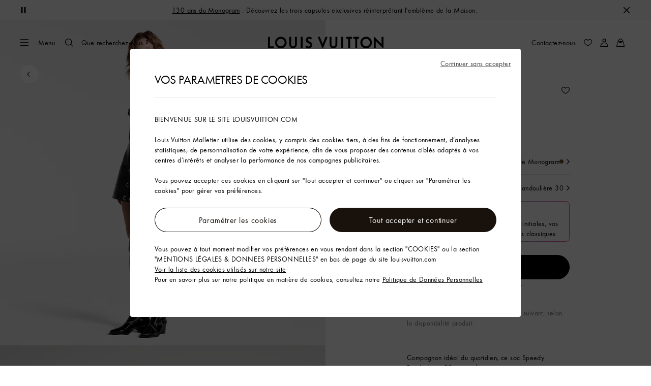

--- FILE ---
content_type: application/javascript
request_url: https://fr.louisvuitton.com/ATT2uMB3Y/3wLp5vGN/g/5QQ9DhbuEEJ5GL/T1ImORN2cQE/IlN4EXND/Qw4B
body_size: 173062
content:
(function(){if(typeof Array.prototype.entries!=='function'){Object.defineProperty(Array.prototype,'entries',{value:function(){var index=0;const array=this;return {next:function(){if(index<array.length){return {value:[index,array[index++]],done:false};}else{return {done:true};}},[Symbol.iterator]:function(){return this;}};},writable:true,configurable:true});}}());(function(){P6();Tls();BHs();var J1=function(rq){var Lr=['text','search','url','email','tel','number'];rq=rq["toLowerCase"]();if(Lr["indexOf"](rq)!==-1)return 0;else if(rq==='password')return 1;else return 2;};var rv=function(){return Ol["window"]["navigator"]["userAgent"]["replace"](/\\|"/g,'');};var Fq=function(){Tm=["\x6c\x65\x6e\x67\x74\x68","\x41\x72\x72\x61\x79","\x63\x6f\x6e\x73\x74\x72\x75\x63\x74\x6f\x72","\x6e\x75\x6d\x62\x65\x72"];};var dQ=function(){return ["YG=[%B;P^Q{T\v\fOV\x07z%R6","]NLA\rO","(TR\x07[ g%GL[{SYA","PRY1G0P","uR!"," I\bPC","F4I%A^","F","E\\R+\fRc\x07Q4C%ATf\\U\x07\tUCQ6U","E8YAGZR,]W[7U\\JLXJ","u\x3fZNINGu_7N","__N&I6GI","","^H[LV","H\'","B]FJ","I\\P\b","BHR,","J_\nTVW7u\'PHAQn\bT","\x07[7I;CH","\rY]Q6","Z!\x406\x40AVoG\bY","\vPFW*b6AL","VJ-K6AH","YR","3ZNWTC\nq\\[","^C(H\\\x07_#CEICMC","[RS%","PH\r\r","R\bQDQ","IC","Y!R","\r\b}A\x07_=","K-J3eBQMb]","\x07RUL)v6F^UVT\x00","H{_6R5PLVmO\tOGS4","6C","_Eje\'8","$PYcMR^F[","XL0LV","M0G%AyPXERT","GJd","zlcxg,\nH\nglExg&2M\x074YgGJaxg%=_A|goCnV4J\"luxI|V=\fQFr|gtlaap!dy7dvp\"Q}U{A%:zPF|7GacqE&:}t4t&WNL\t%9r$AtkA\nddgM\fEtlexg%)MQGR1\twchg&1KbgtlcA%:a2F\bgRlcxe\tZR4l.bxQxT0Ir0gg9wExg-{\n!Z\fl\'W\x40Dg,~r4{*dtlchg%:u4l\"{xQxi%:}r \b08tlcT1(Kq\x3fYgoAFug)\"}r7kt0tnxUB(:w\x074Ygahug!\"}rAtj\x40~p!a`tlhiw*wr4gfYp^g\'/\fx\x00t\x40lA%:wjGV,E<{[x~p&lD4Z3ctLQt:i[*JgllcT|<(Krl#gak\ng}r4z6T0wjcxl\t-|\x00gt|cxg),}r4tDFlmxg%8]x\x07+gtAxqu8}r4t7pFlExg\'(R}9\rgtANWu9vT4\x07Eacpg%:k2l/xFQxi%:}p,O0utlcRJ<(Kq\x3fYglARug!}r4t3qFlq`g%:Wu6m3dRlczq-pr0SgtulU%(er4)>fZ`~g%1yQ=]gwjcxl.-\f\x404Yg1lylS| PiZ+GY\\C\v^5\n]l-xut\vBU=\bV trk<llcTl(Kq2lVxt:{fFl=G\x00\x00CFNc%:]\x07YrgJczu2}r4h>DYGx_Q%Kv4wCFID\t)JWAdY{nP\\:er4|whgluh\tp,+r>\nt0tjw\ntkZ3ctx{xg\bRA|goyFqlQWFg_Bvt:P3R\bgllcWd>\t[q2lWeA{g%={r4tw<Flp^g\'*ix\x00t\x40\bB>}r gg;ZqNe%:}p\x00t\x40hXA%:zPF|7GacqE&:}u2lbxQx9{r4t0<FlP^e%:}y1iUgJcz\b\n}r4d7|\x00\x00CF~L\\:ij4/hAlMxg%:x^pgtiir#:}y,itFl`\t%8Ir0gg:DExg!te_QQZcxg7\br4\x00Ltlcm`#:}yptAM\bA%:{Q2h1|dgB\rx`#:}y1iHotKz\x00g%:}r{pgtiDr#:}y,itFl`\t%8Ir0gg:DExg!te_QQZcxg7\br4\x00L6lP^h#:}y1iHf|cxg%5jyEgg<{tlNoP:}r6\r>AtlNnT1}r4tDFlq`g%:Qym3dRlczr0-pr0Sg^oRU%(er4)|>fZ`sA%:bt\bgXlcxl\",W\x404mgtAJWu9vT4\x07|gac|K%:}y:i/Uftcxg\t5\n`|AtnqlB(:y^4lVQxA%:}a\x07u\x00Macpg%:aZ5gJcp|#BVW\"(D9flcxQeZpWjtM|3N\f4|wgtop^g\'\"R}9GJ\tLdOxCA\b\vt0tnvmp(:yj4|\x3fQjKxg%1m`IT0wjcxt*\"daYglC\t%9r$t0tn\x40}l(:w\x076l#go\x40hug/O~AO1a9gjcxt*\"daYgV\x40dL|#BH4|wgtlR%)[r0j`gTdcxd3!OQG\x07=\twchg&Wj4/lfZaLeO}ar\x00sCpg%9t}\r]*roteA{g%<Ir\nT0~Xc|%9yZOtllNDWr=]g~bp^g\'/hk L#e\"v\\xt:uP2x=Eecg\x40WtW:mr6l#gaytug/O~TEgg:BTR\t%:QD\fm3gctlci1\"}ruitl`nB.)[r6g*itopW|<)zQ2h0|\x00\x00A\tlQ-{uj)`#oKU{K}r4ja`Z^g%:T\nEl#gg{Rug }r4h}t0tn\x40}oP:}r3Q/JtlhPEP:}wxpgsUp1)j\n:jttljH\t5:}r4h>T0LX\x40\nt#:}y,dtUzlcxdN{r4t\x07w<llcT|\rVT4~\rfx{xg\t1FT4\f:sWxop7(ZD7\b2tlcTO^a\x07|gac|%:WCL#dtlxmB,1LQZwgtop^g\'z`\x00wAl\tE\tIiF]gsjcxl3)\n\x074l#g`p\x40G3NRW{gbp^g\'/PC9tFXT9{r4tDVocx`#:}y7o+tlh{w\b}a\x07w~Xc|%:Q\x07DZ3ctx{xg\t5\n`}1d<llcThR}r2\\p\"opV\t%<\fpgTfP`g%:hq2l=PB~g%1VVMl-Rlcx|>\t[p4lxFQxT!{r4tk%dfcxg%8y^mgtAo\bu9vT4\x07Dac|K%:}y0htUftcxg*`|Atn\x40oB(:y^4ld{FQxt:jFNggoOQ&)[r6k>pth{xg\tJUa\x07D\x00~lcx|!kZLotx{xgEtIAtf{\vN\fW}dpQ}UxB>}r0gg:MDqNd#:}y!p%GJSLg!\"}p=|,E9{AqnTKv4/t\x40ZP\tT\"}rh%t0tn\x40~j\b2ij4/tfZ`~g%1eiEgg:MDR\t%:P~DL#e\"v\\xt:uP2x=Eecg\x40WtW:mr6L#i9gJczD#7PW0gg<dqNd#:}y6o/t\x40FzB!\"}rF-L<llcUkU\t[p\x00}5gJcpE#=EPGhD9gchg\'\t[VRtt\x40au9{r4t08tl`T^\bQWE_QgJczD2{r4th<llcRt<\v`\x00whQB#}r4p,9ecqE&:}v/l#gQWxug!\"}r-t0tnFCG:w\x07>L#dtlJN<1Fi R1BVocxm:yj4|\x3fQjKxg%5Tjn|gVocxn\\:ij4/J$_F{xgO`*t0tnqmoW:VT4GRlcxt:` Z\bgllcU|,)[r2ZvJ\"oj\nA%:yj,GxBoExg,a]*tVU{LO}asdgTCn\nKv4tFRCT9{r4dB]\x40TBW:mr7T/tFCu8Ir<g<uqNd#:}y:]pgw\x40ZUD\t\fR%It0tnvoCT8[r4M|GxOxg%1k}Mt0tn\x40nm%:}id9QjHg1\"}rT0wjcxl+\br4|)h8luh{B4\f}W{g6lP^W:yj4}\fd\x3fVClUu3N\fW{g\x3fYjcxl35W\x404l#gWzh~g%1k}It0tnqlC+)[r6mBtnF~g%1re]\x07itlarR#:}y\x3f\\tFNqL\"}r{=u tCmxg%8dy2|dTzRDW}r4R1o]x\v`Tx<gtlm_l(HT4\x07sgacpg%:ke2l/xFQxl*yKe[jcxg.qj4a\x40J`~g%1D~]kthcxg&\"er4)NfZ`","P\x40","%\vL_n%_P^QPI\n","\r__\x00Z!U","Ug","U2AdLMC\r]_","c]IrL+D6A","ZG","M4G9","!Q1E\x3fp[GWR","l`Dx","3C5RA","q","\bEECWR\v","[OY\x40","$\x40OQZT\rY","N C","YHL^R\f","KOQ","U<","[JH\\J,","OX^0IPn+O9A^","+:}r4\bRnZlcxM\f3oD6geHIJg7\"}r4R,UBoh^g%8md\rrmct_EzS&\br\x07Y=S~sKA\'xRA6A2\x40li\rpF3Opg%RLWxmP9NT6KGct_EPS%0\bx\x07Y\x07ScKN+}xAn6A\x40lS\rgQF4upu%RnWmP:NTCKmcq_EzS&0\brMV!S~uKA\'~BA6Aa\x40li\ruF0upg%R\x40WxmP-NT6K\x07ct_EHS%0\bz\x07Y\x07S~cKA#}xAp6A\x40l\rgF4ups%RnWxWP:NT^Kmcg_EzS&\br\x07V\vS~gKA\'~A|N2\x40li\rqF0Opg%RfWxmP1NT6K\x00Wct_ELS%0\bx\x07Y\x07ScKA\r}xA6A\x40oi\rgsF4upv%RnW|GP:N[\"Kmc}_EzS \br\x07VS~`KA\'~RA6N\x40li\rkF7Opgo]HWxmP+NT6KWct_JrS%0\bz\x07Y\x07STcKA\'}xAt6A\x40lS\rgF4upi%RnWzP:N[6Kmc`_EzS\'\n\br\x07Y%S~vKA\'yRA6A\x40li\rdF1upg%RHWxmP\x3fNT6KGctJ\\S%0\br\x07Y\x07S~cKAR}xAh6A\x40i\rgwF4upu%RnWmP:NTKmcq_EzS\'\br\x07Y!S~lKA\'~BA6N\x40li\rwF7_pg%]LWxmP7NT6K\x00mct_E~S%0\bv\x07Y\x07ScN}c<xAvzeAj%6eqJuu%Rie{\r*hxA<A4gG[XS%6eO%M%Riexg#=\tRA|Arlcsd>Or:gXVj%:}^\x40\bQJcxe0JP4{)gtgltM:nT4}&\x40lg`g%z\x40n6bIc~\f+fE Qtlw`g%\t&ItlaRmU<}r\x3fw_4[gUhH+:}r4NoSlcexg.YE-\x07gtlM{a%:vj{gXg\"<}r\x3fns$tE{a%:v}8U7g%Rncxg.4YXAvyTg%:f\x40/iqH3rGxs=:}X\x40\b0g8tlcxb4\ryeXUnxc=:}XLdAvyLK%.er4RUBlxg%\x3fuBDyg|`g%f\x40ZatgltM=:}X\x40\bkgylaZ%:}w8upgRlaoKNb4gwg`g%\t;I\rtlaAc=:}XEG_4pgX^g%:sT\'Ye\x00rTWxc=:~f3G\'K\x00Jcxn#rqPN2SZc]Q!:}b|gqG`g%z\x40\x07Yat{`ZH.Yj4;O|zs_=#R\v4v\'dthw%:}r<6stlIQn._v\x3fG\'ctlaxg%:~j4J;T~U{","D\\j[KM","E\x3fT_aVB:H","~O","3P[KZC4DVl%R>Z","S+\\\\IF\\H","[=B8BC","4ZCAXR","_4VP_QPI\n","\rXV\rq\"","~c0","KKWG\bE]","","\'I9[HAM","\x07Y`s","tPc_=C%YO#IH!e8[CGZRI>RRR!BweAW^\v-F\fiD>A","TJT8ABV\x40V4Z","O\\P\b","K7C%tJGWR HR","NJXH","V","0U3","J","\x40R-R","k}YVIt\nIVJ","P\x07Q7UGDEPH-\bS_J!B","#_%Z^AVV","","F\\H\rX","go\r{","~J,","BGO","_J0C%vBWWR","_P#","DR","G\b","J+V","P\x07$\vYOXO","o9FYCUJ0\tUT[6","ZCI\\_\x00K]","G1AHPuI\x07","$","hD6A","1\x40CAMO\v[0~\nNMWRHdP I q\neM[`H]b*,P\v8 RRW2CwVBF\\z9 `]Uc[","aV%ZYMfy","(U_[6J>REVv\b[<P","$\\JLXJ","V^V","XDLG","KCUAZ","P\\_(u#Z_C^C","`,R#E~zK","umCJ_\nuGL%R8G",">S_CTC","Ra","#L]G","%\vL_n%_PYWI","zKDJEY]6_*P6F","/","p_PVTDDG\x07_\'R>[JVDOPJ-I9FG\x40UJ","K\vu\x409Q\'G;YTcOG\r]Q[","lB_G","`CKM_D+PR\f[6","D\"AYMW","E\\R!Y^P0d.|I","ht~i|b;-y}1qy\x00poeu","KA>","P]G3Z|RVGZRB\b4\x404oaOZ\x40\b$oJ\\+J","U]","D:JGMyNRM{R.EH","O9QHZ\\B 9","\'I9SDELTPV","Q*\x40>G\x40","hXP[}CR!RweAW^\v\r","\t","ER1CPCEMN","{F","PJ\b[R\'G#VEXRQC","IOfC\n","B\nL\x07}","H\v","m_yA\x07Q6","B\vY","-U\\\x40GVSH}PW2C","U\b","U\x07\tUC","LU\\U\vUF","P_#[6U>ZCnPU","SU","]C_VL-C9ALVPI\n","}fQXAH!T\bjNJK","\'YLV_IjV\x07M-I9","}fQXAH!T\bFNPPV$Z]","\x40G]O\x3fYE]!U","(lE$WnQ!s>6{\x3fi<es","P+B2{LO\\","UG\nIR[7","],C4^~VVTYb\x00Q0G\\JLXJ","Q*K8\x40^GTI","V\n","\f]","6A9"];};var gr=function(tf,Jm){return tf instanceof Jm;};var f1=function(KH){return Ol["unescape"](Ol["encodeURIComponent"](KH));};var Ph=function(sf,Yq){return sf<<Yq;};var zP=function(lH,Sr){return lH[Qh[CV]](Sr);};var xm=function(AS,JH){return AS>>JH;};var nE=function(){f0=(tT.sjs_se_global_subkey?tT.sjs_se_global_subkey.push(SE):tT.sjs_se_global_subkey=[SE])&&tT.sjs_se_global_subkey;};var SJ=function(){return Nq.apply(this,[Fs,arguments]);};var D0=function(k1,j0){return k1!==j0;};var q7=function(mr,UV){return mr-UV;};var Km=function(VS){try{if(VS!=null&&!Ol["isNaN"](VS)){var cw=Ol["parseFloat"](VS);if(!Ol["isNaN"](cw)){return cw["toFixed"](2);}}}catch(pq){}return -1;};var Ev=function H1(vw,mq){'use strict';var Q1=H1;switch(vw){case dG:{var K0=mq[vB];f0.push(Bv);if(Yw([Yw(typeof Jq()[bv(Lw)],Gm('',[][[]]))?Jq()[bv(c0)](Yv,sP,Y3):Jq()[bv(PS)](rf,vm,Xz),D0(typeof Jq()[bv(U0)],'undefined')?Jq()[bv(MV)](F1,VQ,R6):Jq()[bv(c0)].call(null,dv,Um,U1),Jq()[bv(BQ)](HS,N7,C6)][nw()[qm(Sq)](RJ(RJ(KW)),Vm,gY)](K0[wq()[kq(pQ)](g1,JQ,c1,Y0,AW,vm)][Jq()[bv(f7)](wr,M7,QS)]),dS(Uf))){f0.pop();return;}Ol[jQ()[OJ(Ah)].apply(null,[VX,mQ,JV,bq])](function(){f0.push(AJ);var xS=RJ(S6);try{var jv=f0.length;var Zq=RJ(S6);if(RJ(xS)&&K0[wq()[kq(pQ)].call(null,QB,AW,Cm,Y0,AW,RJ([]))]&&(K0[D0(typeof wq()[kq(fm)],Gm([],[][[]]))?wq()[kq(pQ)].call(null,QB,Er,RJ(RJ({})),Y0,AW,RJ({})):wq()[kq(Uf)].call(null,b7,O0,fh,HV,YJ,RJ({}))][jQ()[OJ(Br)](bB,CV,mE,jE)](D0(typeof Qr()[tW(Jf)],Gm([],[][[]]))?Qr()[tW(F3)].call(null,FS,hm,DE):Qr()[tW(mQ)](vr,wV,gm))||K0[wq()[kq(pQ)](QB,JV,zE,Y0,AW,f7)][jQ()[OJ(Br)].call(null,bB,kv,W0,jE)](Jq()[bv(IV)](Lh,IV,Tz)))){xS=RJ(RJ({}));}}catch(FH){f0.splice(q7(jv,Uf),Infinity,AJ);K0[D0(typeof wq()[kq(rf)],'undefined')?wq()[kq(pQ)](QB,nr,RJ(RJ([])),Y0,AW,kv):wq()[kq(Uf)].call(null,g3,mE,RJ([]),jP,rE,lE)][wq()[kq(V1)](tQ,jm,ZH,xH,Jf,Yv)](new (Ol[Yw(typeof wq()[kq(xJ)],'undefined')?wq()[kq(Uf)](RV,dE,vQ,T3,QS,Lh):wq()[kq(w1)](CQ,rf,mQ,Fh,O0,JP)])(Qr()[tW(cP)](dB,Mf,l7),Rr(hI,[Yw(typeof jQ()[OJ(zh)],'undefined')?jQ()[OJ(CV)](Av,mE,zS,Rf):jQ()[OJ(hV)].apply(null,[x6,q0,w1,EH]),RJ(RJ([])),Kq()[n3(Hw)](GQ,MS,Yv,cQ),RJ(RJ(vB)),wq()[kq(vQ)](GQ,ZH,mQ,U7,mQ,RJ(RJ([]))),RJ(RJ(S6))])));}if(RJ(xS)&&Yw(K0[Jq()[bv(br)].apply(null,[hm,RQ,v3])],Jq()[bv(I7)].call(null,JV,tv,tV))){xS=RJ(RJ(S6));}if(xS){K0[wq()[kq(pQ)](QB,B7,WP,Y0,AW,Jf)][wq()[kq(V1)](tQ,wr,YE,xH,Jf,HS)](new (Ol[wq()[kq(w1)].call(null,CQ,LQ,JV,Fh,O0,RJ(RJ(KW)))])(Jq()[bv(Vr)].call(null,dv,pQ,tq),Rr(hI,[jQ()[OJ(hV)].apply(null,[x6,f7,RJ([]),EH]),RJ(RJ(S6)),Kq()[n3(Hw)](GQ,zE,Yv,cQ),RJ([]),Yw(typeof wq()[kq(A3)],Gm(nw()[qm(CW)](RJ(Uf),lE,dY),[][[]]))?wq()[kq(Uf)](xq,ZH,Cm,X3,pV,kv):wq()[kq(vQ)](GQ,AW,KW,U7,mQ,qr),RJ(RJ({}))])));}f0.pop();},Th[Af]);f0.pop();}break;case XW:{f0.push(vH);var YP=function(OV){return H1.apply(this,[HB,arguments]);};var Uq=[nw()[qm(nf)].call(null,A3,Uf,J0),D0(typeof jQ()[OJ(c1)],Gm([],[][[]]))?jQ()[OJ(mf)].call(null,gV,sr,nr,BQ):jQ()[OJ(CV)].apply(null,[GH,YE,CW,pr])];var km=Uq[Cv()[EP(HS)].call(null,SV,Df)](function(bJ){f0.push(Dm);var l0=YP(bJ);if(RJ(RJ(l0))&&RJ(RJ(l0[nw()[qm(Jf)].call(null,Hw,qr,Jr)]))&&RJ(RJ(l0[nw()[qm(Jf)].apply(null,[RJ(KW),qr,Jr])][Yw(typeof Cv()[EP(kv)],'undefined')?Cv()[EP(AW)](x1,fV):Cv()[EP(qH)](zE,BS)]))){l0=l0[nw()[qm(Jf)](nr,qr,Jr)][Cv()[EP(qH)](zE,BS)]();var WE=Gm(Yw(l0[nw()[qm(Sq)].apply(null,[RJ(RJ(Uf)),Vm,cr])](Cv()[EP(Br)].call(null,LQ,nJ)),dS(Uf)),Ph(Ol[Yw(typeof wq()[kq(W0)],'undefined')?wq()[kq(Uf)].apply(null,[E1,qr,vm,wn,z9,Er]):wq()[kq(kv)].call(null,tS,c0,V1,KJ,pf,RJ(RJ(Uf)))](fF(l0[nw()[qm(Sq)](zE,Vm,cr)](Qr()[tW(qr)](j3,xk,bN)),dS(Uf))),Uf));var GK;return f0.pop(),GK=WE,GK;}else{var DL;return DL=Jq()[bv(On)](Vm,f7,Yh),f0.pop(),DL;}f0.pop();});var pD;return pD=km[Cv()[EP(wC)](vm,w4)](D0(typeof nw()[qm(vm)],Gm([],[][[]]))?nw()[qm(CW)](RJ(KW),lE,L3):nw()[qm(pf)].call(null,Uf,bL,MV)),f0.pop(),pD;}break;case Lb:{var GN=mq[vB];var mn=mq[S6];f0.push(D9);var jn=E9(null,GN)?null:UR(jQ()[OJ(R4)].call(null,pV,w1,RJ(RJ(Uf)),t4),typeof Ol[Yw(typeof Jq()[bv(Jx)],Gm([],[][[]]))?Jq()[bv(c0)](Hw,AU,RN):Jq()[bv(O0)](LQ,Vm,z3)])&&GN[Ol[Jq()[bv(O0)].call(null,RJ(RJ({})),Vm,z3)][Jq()[bv(vQ)].apply(null,[RJ({}),ZR,TF])]]||GN[D0(typeof jQ()[OJ(pf)],'undefined')?jQ()[OJ(Hw)](KV,zE,pQ,qr):jQ()[OJ(CV)](E4,RJ(RJ(KW)),MS,TK)];if(UR(null,jn)){var tF,cO,Yn,kL,KP=[],kP=RJ(KW),PD=RJ(Uf);try{var t9=f0.length;var rF=RJ(S6);if(Yn=(jn=jn.call(GN))[wq()[kq(Yv)].apply(null,[xK,B7,X9,ZC,CW,RJ([])])],Yw(tT[Kq()[n3(xJ)].apply(null,[bF,Pn,CV,kk])](),mn)){if(D0(Ol[Kq()[n3(KW)].apply(null,[OK,KW,AW,Bk])](jn),jn)){rF=RJ(RJ(S6));return;}kP=RJ(Uf);}else for(;RJ(kP=(tF=Yn.call(jn))[nw()[qm(qr)](RJ(RJ(Uf)),YF,gx)])&&(KP[Cv()[EP(Af)](X9,ID)](tF[jQ()[OJ(xJ)](MJ,Pn,On,hm)]),D0(KP[nw()[qm(KW)](SV,fh,Eh)],mn));kP=RJ(Th[Af]));}catch(xc){PD=RJ(KW),cO=xc;}finally{f0.splice(q7(t9,Uf),Infinity,D9);try{var mK=f0.length;var tM=RJ({});if(RJ(kP)&&UR(null,jn[Yw(typeof Qr()[tW(zS)],Gm([],[][[]]))?Qr()[tW(mQ)].call(null,Tx,RJ(RJ(Uf)),jc):Qr()[tW(qr)](cx,ZH,bN)])&&(kL=jn[Qr()[tW(qr)](cx,mE,bN)](),D0(Ol[Kq()[n3(KW)].apply(null,[OK,vQ,AW,Bk])](kL),kL))){tM=RJ(vB);return;}}finally{f0.splice(q7(mK,Uf),Infinity,D9);if(tM){f0.pop();}if(PD)throw cO;}if(rF){f0.pop();}}var VD;return f0.pop(),VD=KP,VD;}f0.pop();}break;case B5:{var v8=mq[vB];var DD=mq[S6];f0.push(jU);if(E9(DD,null)||fF(DD,v8[nw()[qm(KW)](W0,fh,QS)]))DD=v8[nw()[qm(KW)](RJ(RJ(Uf)),fh,QS)];for(var vO=KW,bk=new (Ol[D0(typeof Jq()[bv(YE)],Gm([],[][[]]))?Jq()[bv(Yv)](CW,JO,CP):Jq()[bv(c0)](nf,j9,C4)])(DD);kF(vO,DD);vO++)bk[vO]=v8[vO];var zn;return f0.pop(),zn=bk,zn;}break;case c6:{var m8=mq[vB];f0.push(sP);var gU;return gU=Ol[Kq()[n3(KW)].apply(null,[HL,EH,AW,Bk])][jQ()[OJ(nf)].apply(null,[Nv,RJ(RJ(KW)),Cm,KN])](m8)[Cv()[EP(HS)].call(null,SV,ck)](function(dU){return m8[dU];})[KW],f0.pop(),gU;}break;case J2:{f0.push(Sn);try{var AR=f0.length;var qk=RJ(S6);var d9=Gm(Gm(Gm(Gm(Gm(Gm(Gm(Gm(Gm(Gm(Gm(Gm(Gm(Gm(Gm(Gm(Gm(Gm(Gm(Gm(Gm(Gm(Gm(Gm(Ol[wq()[kq(kv)].apply(null,[Xn,dv,EH,KJ,pf,cc])](Ol[D0(typeof Jq()[bv(bN)],Gm([],[][[]]))?Jq()[bv(zS)].call(null,On,f4,Kf):Jq()[bv(c0)].apply(null,[RJ(RJ({})),dN,nM])][jQ()[OJ(V4)](V7,RJ(KW),qH,nf)]),Ph(Ol[Yw(typeof wq()[kq(jm)],Gm(Yw(typeof nw()[qm(B7)],Gm([],[][[]]))?nw()[qm(pf)](Sq,v9,cN):nw()[qm(CW)](MS,lE,QZ),[][[]]))?wq()[kq(Uf)].apply(null,[rD,EH,Mf,tP,xx,MS]):wq()[kq(kv)].apply(null,[Xn,LQ,RJ(KW),KJ,pf,Af])](Ol[Jq()[bv(zS)].call(null,vm,f4,Kf)][jQ()[OJ(BN)](dh,CW,fh,F3)]),Uf)),Ph(Ol[D0(typeof wq()[kq(J4)],'undefined')?wq()[kq(kv)](Xn,pQ,wr,KJ,pf,Lh):wq()[kq(Uf)](WP,c0,RJ({}),qx,X9,cK)](Ol[Yw(typeof Jq()[bv(sM)],Gm('',[][[]]))?Jq()[bv(c0)](Mf,Xt,qc):Jq()[bv(zS)].call(null,sr,f4,Kf)][D0(typeof nw()[qm(s8)],'undefined')?nw()[qm(SO)](EH,Lh,Gw):nw()[qm(pf)].call(null,RJ([]),QR,zO)]),Af)),Ph(Ol[wq()[kq(kv)](Xn,hm,VQ,KJ,pf,dv)](Ol[Yw(typeof Jq()[bv(VC)],'undefined')?Jq()[bv(c0)].call(null,jE,GH,q9):Jq()[bv(zS)](Sq,f4,Kf)][Jq()[bv(l7)].call(null,Br,BQ,VX)]),tT[nw()[qm(RO)].call(null,JV,MV,Hq)]())),Ph(Ol[D0(typeof wq()[kq(mQ)],Gm(Yw(typeof nw()[qm(AW)],Gm([],[][[]]))?nw()[qm(pf)](cK,VR,UD):nw()[qm(CW)](On,lE,QZ),[][[]]))?wq()[kq(kv)].apply(null,[Xn,Pn,c0,KJ,pf,c0]):wq()[kq(Uf)](JU,Br,dc,UO,WD,XF)](Ol[Yw(typeof nw()[qm(Er)],Gm([],[][[]]))?nw()[qm(pf)].call(null,mE,Bc,HL):nw()[qm(Mf)](DE,HS,QV)][Cv()[EP(BN)](IV,CE)]),CW)),Ph(Ol[wq()[kq(kv)](Xn,mf,RJ(RJ({})),KJ,pf,jm)](Ol[Jq()[bv(zS)](mQ,f4,Kf)][jQ()[OJ(CU)](FE,RJ({}),wV,b8)]),Mf)),Ph(Ol[wq()[kq(kv)].apply(null,[Xn,sM,mQ,KJ,pf,Lw])](Ol[Jq()[bv(zS)].apply(null,[Lw,f4,Kf])][nw()[qm(WC)](mE,U0,O1)]),AW)),Ph(Ol[D0(typeof wq()[kq(mQ)],'undefined')?wq()[kq(kv)](Xn,AW,RJ(RJ(KW)),KJ,pf,xn):wq()[kq(Uf)].apply(null,[zk,CW,LQ,W0,FP,wr])](Ol[Jq()[bv(zS)].apply(null,[SV,f4,Kf])][Yw(typeof Jq()[bv(b8)],Gm([],[][[]]))?Jq()[bv(c0)].call(null,kv,dR,Nc):Jq()[bv(UN)].apply(null,[dv,b8,cE])]),pf)),Ph(Ol[wq()[kq(kv)](Xn,CW,w1,KJ,pf,Pn)](Ol[Jq()[bv(zS)](fm,f4,Kf)][nw()[qm(jm)](Pn,CU,Uv)]),mQ)),Ph(Ol[D0(typeof wq()[kq(Mf)],Gm(nw()[qm(CW)].apply(null,[RQ,lE,QZ]),[][[]]))?wq()[kq(kv)].call(null,Xn,mE,R4,KJ,pf,fm):wq()[kq(Uf)].call(null,PN,ZU,vm,wr,n8,dc)](Ol[Jq()[bv(zS)](mQ,f4,Kf)][Qr()[tW(RM)].apply(null,[L3,wC,I7])]),B7)),Ph(Ol[wq()[kq(kv)].call(null,Xn,Gt,pQ,KJ,pf,w1)](Ol[Jq()[bv(zS)](nf,f4,Kf)][Qr()[tW(tP)](rw,wr,GF)]),Th[kv])),Ph(Ol[wq()[kq(kv)].call(null,Xn,lE,EH,KJ,pf,Jf)](Ol[Jq()[bv(zS)].call(null,HR,f4,Kf)][nw()[qm(kk)](Br,rN,Ch)]),O0)),Ph(Ol[wq()[kq(kv)].call(null,Xn,DR,W0,KJ,pf,J4)](Ol[Jq()[bv(zS)].call(null,Hw,f4,Kf)][Jq()[bv(KL)](c1,qH,sz)]),It)),Ph(Ol[Yw(typeof wq()[kq(WP)],Gm([],[][[]]))?wq()[kq(Uf)].call(null,L9,kv,JP,OC,L9,Af):wq()[kq(kv)](Xn,zS,Lh,KJ,pf,Lw)](Ol[Jq()[bv(zS)].apply(null,[RJ([]),f4,Kf])][jQ()[OJ(Uk)](sh,O0,lO,XF)]),Jf)),Ph(Ol[wq()[kq(kv)](Xn,B7,RJ(KW),KJ,pf,RL)](Ol[Jq()[bv(zS)](ZU,f4,Kf)][wq()[kq(lO)](Vq,PS,jm,D9,O0,bN)]),Th[F1])),Ph(Ol[Yw(typeof wq()[kq(It)],Gm(nw()[qm(CW)](s8,lE,QZ),[][[]]))?wq()[kq(Uf)](zh,mE,fm,A9,HN,hm):wq()[kq(kv)](Xn,hm,bN,KJ,pf,nf)](Ol[Jq()[bv(zS)].apply(null,[cc,f4,Kf])][Qr()[tW(IN)](bQ,sM,J4)]),c0)),Ph(Ol[D0(typeof wq()[kq(qr)],Gm(D0(typeof nw()[qm(AW)],Gm('',[][[]]))?nw()[qm(CW)](vQ,lE,QZ):nw()[qm(pf)](Jf,q0,Xk),[][[]]))?wq()[kq(kv)].apply(null,[Xn,EH,JP,KJ,pf,Mf]):wq()[kq(Uf)](jK,xn,Hw,vx,lk,Uf)](Ol[Jq()[bv(zS)].apply(null,[Er,f4,Kf])][Yw(typeof Jq()[bv(mQ)],Gm('',[][[]]))?Jq()[bv(c0)](RJ(KW),XK,rx):Jq()[bv(YL)].call(null,xn,EO,IS)]),xJ)),Ph(Ol[wq()[kq(kv)](Xn,XF,tv,KJ,pf,p8)](Ol[Jq()[bv(zS)](pQ,f4,Kf)][Yw(typeof Jq()[bv(Cm)],Gm('',[][[]]))?Jq()[bv(c0)].apply(null,[X9,KO,CF]):Jq()[bv(dF)](vQ,Rk,K1)]),Th[YE])),Ph(Ol[D0(typeof wq()[kq(fm)],Gm([],[][[]]))?wq()[kq(kv)](Xn,wV,RJ([]),KJ,pf,DR):wq()[kq(Uf)](wc,q0,tv,RM,CK,RJ(KW))](Ol[Yw(typeof Jq()[bv(RM)],Gm('',[][[]]))?Jq()[bv(c0)](Vm,q4,TR):Jq()[bv(zS)].apply(null,[xk,f4,Kf])][Jq()[bv(t8)](RQ,bq,ES)]),sr)),Ph(Ol[wq()[kq(kv)](Xn,nf,KW,KJ,pf,qH)](Ol[Jq()[bv(zS)].call(null,Uf,f4,Kf)][Jq()[bv(X9)](PS,SD,ZJ)]),wC)),Ph(Ol[wq()[kq(kv)](Xn,F1,mE,KJ,pf,Cm)](Ol[Jq()[bv(zS)](RJ(RJ({})),f4,Kf)][jQ()[OJ(Vk)](A0,fh,lO,CU)]),rf)),Ph(Ol[wq()[kq(kv)].call(null,Xn,tv,RJ(RJ(KW)),KJ,pf,f7)](Ol[Jq()[bv(zS)].apply(null,[EH,f4,Kf])][Kq()[n3(Lw)](xQ,pQ,RQ,gt)]),kv)),Ph(Ol[wq()[kq(kv)](Xn,mQ,CV,KJ,pf,mf)](Ol[Jq()[bv(zS)](PS,f4,Kf)][Cv()[EP(CU)].apply(null,[CW,SS])]),JV)),Ph(Ol[wq()[kq(kv)].apply(null,[Xn,Jf,lE,KJ,pf,RJ(RJ({}))])](Ol[Jq()[bv(U0)](c0,SN,W3)][jQ()[OJ(Yv)].apply(null,[BH,It,MS,S4])]),RL)),Ph(Ol[wq()[kq(kv)].call(null,Xn,Pn,Af,KJ,pf,nf)](Ol[D0(typeof nw()[qm(Er)],Gm([],[][[]]))?nw()[qm(Mf)](PS,HS,QV):nw()[qm(pf)].apply(null,[RJ(RJ({})),hN,YJ])][Yw(typeof jQ()[OJ(mQ)],'undefined')?jQ()[OJ(CV)](XU,jE,KN,CC):jQ()[OJ(wU)](E7,Br,JP,Jf)]),pQ));var Ec;return f0.pop(),Ec=d9,Ec;}catch(gk){f0.splice(q7(AR,Uf),Infinity,Sn);var FM;return f0.pop(),FM=KW,FM;}f0.pop();}break;case mX:{var bO=mq[vB];var Oc=mq[S6];f0.push(vM);if(E9(Oc,null)||fF(Oc,bO[nw()[qm(KW)](RJ(RJ([])),fh,L7)]))Oc=bO[nw()[qm(KW)](RJ(Uf),fh,L7)];for(var LO=KW,wk=new (Ol[Jq()[bv(Yv)](wC,JO,gY)])(Oc);kF(LO,Oc);LO++)wk[LO]=bO[LO];var HU;return f0.pop(),HU=wk,HU;}break;case Fs:{var M9=mq[vB];f0.push(Q8);if(Ol[Jq()[bv(Yv)].apply(null,[cK,JO,W7])][nw()[qm(JQ)].call(null,PS,WP,C7)](M9)){var Ln;return f0.pop(),Ln=M9,Ln;}f0.pop();}break;case xX:{var vU=mq[vB];return vU;}break;case UW:{f0.push(Gn);throw new (Ol[nw()[qm(RQ)].call(null,RJ(KW),S4,qv)])(wq()[kq(DR)](YK,pQ,mf,W0,ND,RJ(RJ({}))));}break;case Fl:{f0.push(Ak);Ol[Cv()[EP(Yv)].apply(null,[xn,pH])][Cv()[EP(g8)].call(null,c0,jL)](Qr()[tW(f7)].apply(null,[Nm,s8,wr]),function(K0){return H1.apply(this,[dG,arguments]);});f0.pop();}break;case HB:{var OV=mq[vB];var EM;f0.push(pr);return EM=Ol[D0(typeof Kq()[n3(B7)],Gm([],[][[]]))?Kq()[n3(KW)](xL,XF,AW,Bk):Kq()[n3(Af)](Cx,WP,tK,RK)][X4()[FL(fm)].call(null,sn,RJ([]),xF,RJ({}),KW,pQ)](Ol[Jq()[bv(zS)](wV,f4,Xw)][nw()[qm(DR)](zS,fx,WQ)],OV),f0.pop(),EM;}break;case H6:{f0.push(WC);try{var gc=f0.length;var Yk=RJ([]);var wK=Th[Af];var AO=Ol[Kq()[n3(KW)].call(null,fV,Lw,AW,Bk)][X4()[FL(fm)](Ik,RJ(KW),xF,Uf,KN,pQ)](Ol[Cv()[EP(Yv)].call(null,xn,Sx)],D0(typeof Jq()[bv(dc)],Gm([],[][[]]))?Jq()[bv(SV)](wr,Hw,NL):Jq()[bv(c0)](zE,Wk,k8));if(AO){wK++;if(AO[jQ()[OJ(xJ)](k7,Br,B7,hm)]){AO=AO[Yw(typeof jQ()[OJ(mQ)],'undefined')?jQ()[OJ(CV)].call(null,TO,W0,RJ(RJ(KW)),DC):jQ()[OJ(xJ)](k7,ZH,vQ,hm)];wK+=Gm(Ph(AO[nw()[qm(KW)](wr,fh,BO)]&&Yw(AO[nw()[qm(KW)].apply(null,[qH,fh,BO])],Uf),Uf),Ph(AO[Jq()[bv(xJ)](c0,Kx,QK)]&&Yw(AO[Jq()[bv(xJ)](qr,Kx,QK)],Yw(typeof Jq()[bv(HR)],Gm([],[][[]]))?Jq()[bv(c0)](Vm,dO,VU):Jq()[bv(SV)](VQ,Hw,NL)),Af));}}var H8;return H8=wK[Cv()[EP(qH)](zE,lt)](),f0.pop(),H8;}catch(Mx){f0.splice(q7(gc,Uf),Infinity,WC);var kn;return kn=Jq()[bv(On)](mQ,f7,Nn),f0.pop(),kn;}f0.pop();}break;case xT:{var vR=mq[vB];f0.push(Un);var z8=vR[Cv()[EP(HS)].apply(null,[SV,k7])](function(m8){return H1.apply(this,[c6,arguments]);});var lD;return lD=z8[Yw(typeof Cv()[EP(Jn)],'undefined')?Cv()[EP(AW)].apply(null,[U0,gO]):Cv()[EP(wC)].apply(null,[vm,XP])](nw()[qm(s8)](Pn,It,wH)),f0.pop(),lD;}break;case l5:{var h9=mq[vB];f0.push(AD);if(Ol[Jq()[bv(Yv)].apply(null,[zh,JO,l6])][nw()[qm(JQ)].apply(null,[Mf,WP,G9])](h9)){var ER;return f0.pop(),ER=h9,ER;}f0.pop();}break;case Mg:{f0.push(JL);throw new (Ol[nw()[qm(RQ)](MS,S4,qq)])(wq()[kq(DR)].apply(null,[pk,JQ,s8,W0,ND,f7]));}break;case Mb:{f0.push(On);if(RJ(zC(Cv()[EP(sM)](PS,O9),Ol[Jq()[bv(zS)](RJ(RJ([])),f4,rC)]))){var dn;return f0.pop(),dn=null,dn;}var Q4=Ol[Jq()[bv(zS)].apply(null,[RL,f4,rC])][Yw(typeof Cv()[EP(zS)],Gm([],[][[]]))?Cv()[EP(AW)].apply(null,[ND,xR]):Cv()[EP(sM)].call(null,PS,O9)];var rL=Q4[jQ()[OJ(fx)](A4,PS,jm,br)];var tR=Q4[D0(typeof Jq()[bv(Vm)],Gm([],[][[]]))?Jq()[bv(Cc)](A3,ZM,Tx):Jq()[bv(c0)].apply(null,[vm,Pn,SL])];var g9=Q4[nw()[qm(A3)](Mf,l7,U9)];var S9;return S9=[rL,Yw(tR,KW)?KW:fF(tR,KW)?dS(Uf):dS(Af),g9||Qr()[tW(HR)].apply(null,[nK,VQ,CW])],f0.pop(),S9;}break;case jg:{var R8=mq[vB];var D4=mq[S6];f0.push(Vc);var m9=E9(null,R8)?null:UR(jQ()[OJ(R4)].apply(null,[q5,zE,mf,t4]),typeof Ol[Jq()[bv(O0)](RJ([]),Vm,mV)])&&R8[Ol[Jq()[bv(O0)](SV,Vm,mV)][Jq()[bv(vQ)](jm,ZR,JN)]]||R8[jQ()[OJ(Hw)](bS,F1,SV,qr)];if(UR(null,m9)){var qC,Ht,ln,bC,B9=[],rK=RJ(KW),Jc=RJ(Uf);try{var hF=f0.length;var K9=RJ(RJ(vB));if(ln=(m9=m9.call(R8))[wq()[kq(Yv)](r4,Q9,zS,ZC,CW,cc)],Yw(KW,D4)){if(D0(Ol[Kq()[n3(KW)].apply(null,[fk,X9,AW,Bk])](m9),m9)){K9=RJ(RJ({}));return;}rK=RJ(Uf);}else for(;RJ(rK=(qC=ln.call(m9))[nw()[qm(qr)].call(null,U0,YF,tE)])&&(B9[D0(typeof Cv()[EP(HS)],'undefined')?Cv()[EP(Af)](X9,fK):Cv()[EP(AW)](EH,QR)](qC[jQ()[OJ(xJ)](bP,Yv,p8,hm)]),D0(B9[nw()[qm(KW)](mQ,fh,LV)],D4));rK=RJ(KW));}catch(UK){Jc=RJ(KW),Ht=UK;}finally{f0.splice(q7(hF,Uf),Infinity,Vc);try{var nO=f0.length;var Fn=RJ(RJ(vB));if(RJ(rK)&&UR(null,m9[Qr()[tW(qr)](Nw,ZH,bN)])&&(bC=m9[Qr()[tW(qr)](Nw,RJ(RJ(KW)),bN)](),D0(Ol[Kq()[n3(KW)](fk,s8,AW,Bk)](bC),bC))){Fn=RJ(RJ({}));return;}}finally{f0.splice(q7(nO,Uf),Infinity,Vc);if(Fn){f0.pop();}if(Jc)throw Ht;}if(K9){f0.pop();}}var F4;return f0.pop(),F4=B9,F4;}f0.pop();}break;case vB:{var zc={};var gC={};f0.push(w9);try{var d4=f0.length;var f8=RJ(S6);var pO=new (Ol[nw()[qm(PS)](W0,bq,KU)])(KW,KW)[Jq()[bv(HR)](qH,Yv,XN)](Yw(typeof X4()[FL(qr)],'undefined')?X4()[FL(Jf)].apply(null,[q9,CV,YJ,V1,xn,H9]):X4()[FL(U0)].call(null,ZF,lO,wM,tv,f7,Mf));var rt=pO[Jq()[bv(CD)](lO,DE,cJ)](Cv()[EP(ZU)].apply(null,[rf,AQ]));var ft=pO[jQ()[OJ(zE)].apply(null,[ZN,B7,tv,MS])](rt[nw()[qm(MS)](Cm,JO,mL)]);var lF=pO[jQ()[OJ(zE)].apply(null,[ZN,wV,f7,MS])](rt[Qr()[tW(wV)].call(null,g1,RJ([]),cc)]);zc=Rr(hI,[nw()[qm(sM)].apply(null,[F1,rf,RR]),ft,X4()[FL(W0)].call(null,kK,RJ(Uf),Ah,JV,c1,mQ),lF]);var Qt=new (Ol[Yw(typeof nw()[qm(YE)],Gm('',[][[]]))?nw()[qm(pf)](p8,nD,fL):nw()[qm(PS)](V1,bq,KU)])(KW,KW)[Jq()[bv(HR)].call(null,mQ,Yv,XN)](nw()[qm(jE)](RJ({}),Lw,MR));var zL=Qt[Jq()[bv(CD)](VQ,DE,cJ)](Cv()[EP(ZU)].apply(null,[rf,AQ]));var BR=Qt[jQ()[OJ(zE)].call(null,ZN,LQ,RJ(RJ(KW)),MS)](zL[nw()[qm(MS)](RJ({}),JO,mL)]);var UP=Qt[jQ()[OJ(zE)].apply(null,[ZN,DE,zE,MS])](zL[Qr()[tW(wV)](g1,vm,cc)]);gC=Rr(hI,[Cv()[EP(cP)].call(null,lN,ZN),BR,Cv()[EP(g3)](I9,MC),UP]);}finally{f0.splice(q7(d4,Uf),Infinity,w9);var Jt;return Jt=Rr(hI,[jQ()[OJ(UN)].call(null,Bv,dv,HS,jU),zc[nw()[qm(sM)](R4,rf,RR)]||null,Yw(typeof Cv()[EP(R4)],Gm([],[][[]]))?Cv()[EP(AW)](nU,g8):Cv()[EP(SV)].call(null,JV,Ic),zc[D0(typeof X4()[FL(rf)],Gm(nw()[qm(CW)].call(null,Pn,lE,xC),[][[]]))?X4()[FL(W0)](kK,RJ(KW),Ah,zS,DR,mQ):X4()[FL(Jf)].apply(null,[U8,X9,Pk,Uf,CW,q8])]||null,Kq()[n3(vQ)](hU,O0,Yv,sL),gC[Cv()[EP(cP)](lN,ZN)]||null,Kq()[n3(q0)].apply(null,[hU,xk,It,wC]),gC[Cv()[EP(g3)].call(null,I9,MC)]||null]),f0.pop(),Jt;}f0.pop();}break;}};var PK=function(cL,mO){return cL*mO;};var sx=function XO(PL,f9){'use strict';var pC=XO;switch(PL){case bY:{var Sc=f9[vB];var lR;f0.push(Rn);return lR=Sc&&E9(Qr()[tW(R4)].call(null,fz,dv,PS),typeof Ol[Jq()[bv(O0)](s8,Vm,Tw)])&&Yw(Sc[jQ()[OJ(Mf)](mV,DE,RJ(RJ([])),RQ)],Ol[Jq()[bv(O0)](RJ(KW),Vm,Tw)])&&D0(Sc,Ol[D0(typeof Jq()[bv(V1)],Gm('',[][[]]))?Jq()[bv(O0)](q0,Vm,Tw):Jq()[bv(c0)](zS,Vk,z4)][Yw(typeof Cv()[EP(Jf)],'undefined')?Cv()[EP(AW)](YE,jR):Cv()[EP(CW)](pQ,Fx)])?jQ()[OJ(jm)].call(null,Jv,rf,RJ(RJ(KW)),KW):typeof Sc,f0.pop(),lR;}break;case B5:{var IR=f9[vB];return typeof IR;}break;case cl:{var nF=f9[vB];var SU=f9[S6];var mM=f9[kZ];f0.push(T8);nF[SU]=mM[jQ()[OJ(xJ)](Zh,RQ,s8,hm)];f0.pop();}break;case dG:{var st=f9[vB];var xN=f9[S6];var MK=f9[kZ];return st[xN]=MK;}break;case H6:{var HK=f9[vB];var TL=f9[S6];var QN=f9[kZ];f0.push(wV);try{var G8=f0.length;var hx=RJ([]);var AP;return AP=Rr(hI,[Yw(typeof nw()[qm(CV)],Gm([],[][[]]))?nw()[qm(pf)].apply(null,[Lh,YD,M4]):nw()[qm(A3)].call(null,JV,l7,WF),Cv()[EP(WP)](DR,Rc),X4()[FL(Mf)](t8,J4,KL,RJ(KW),PS,CV),HK.call(TL,QN)]),f0.pop(),AP;}catch(OD){f0.splice(q7(G8,Uf),Infinity,wV);var LR;return LR=Rr(hI,[nw()[qm(A3)].apply(null,[YE,l7,WF]),Jq()[bv(q0)](RJ([]),kv,XV),Yw(typeof X4()[FL(CV)],'undefined')?X4()[FL(Jf)](tL,A3,QM,bN,VQ,GF):X4()[FL(Mf)].apply(null,[t8,RJ(RJ({})),KL,PS,CW,CV]),OD]),f0.pop(),LR;}f0.pop();}break;case vl:{return this;}break;case hI:{var qR=f9[vB];var sK;f0.push(SD);return sK=Rr(hI,[Jq()[bv(qH)](KN,t8,wR),qR]),f0.pop(),sK;}break;case FW:{return this;}break;case YW:{return this;}break;case Bl:{f0.push(TC);var LL;return LL=Qr()[tW(q0)].call(null,J3,rf,V1),f0.pop(),LL;}break;case Ks:{var NC=f9[vB];f0.push(wM);var qU=Ol[Kq()[n3(KW)](ZF,zh,AW,Bk)](NC);var BM=[];for(var Mk in qU)BM[D0(typeof Cv()[EP(O0)],Gm([],[][[]]))?Cv()[EP(Af)](X9,Lk):Cv()[EP(AW)](XR,JD)](Mk);BM[Kq()[n3(c0)](vx,dc,pf,dR)]();var T4;return T4=function mt(){f0.push(XC);for(;BM[nw()[qm(KW)](YE,fh,UY)];){var Zk=BM[jQ()[OJ(s8)].apply(null,[JR,MS,Gt,Y9])]();if(zC(Zk,qU)){var Nx;return mt[D0(typeof jQ()[OJ(Jf)],Gm('',[][[]]))?jQ()[OJ(xJ)](kf,RJ([]),fh,hm):jQ()[OJ(CV)](KU,RJ(KW),lO,HM)]=Zk,mt[nw()[qm(qr)](Mf,YF,G)]=RJ(Uf),f0.pop(),Nx=mt,Nx;}}mt[nw()[qm(qr)](kv,YF,G)]=RJ(KW);var NK;return f0.pop(),NK=mt,NK;},f0.pop(),T4;}break;case Cg:{f0.push(dk);this[Yw(typeof nw()[qm(Yv)],Gm('',[][[]]))?nw()[qm(pf)].apply(null,[Vm,pN,AM]):nw()[qm(qr)](zE,YF,zJ)]=RJ(KW);var Sk=this[Yw(typeof Qr()[tW(Af)],Gm('',[][[]]))?Qr()[tW(mQ)](U4,Q9,kC):Qr()[tW(cc)](lJ,jE,Cm)][tT[D0(typeof Kq()[n3(O0)],Gm([],[][[]]))?Kq()[n3(xJ)](IJ,Lw,CV,kk):Kq()[n3(Af)](fC,dv,Y0,M8)]()][X4()[FL(mQ)](sV,Uf,Qk,CV,fh,Yv)];if(Yw(Jq()[bv(q0)](Uf,kv,fJ),Sk[nw()[qm(A3)](vQ,l7,W7)]))throw Sk[X4()[FL(Mf)].apply(null,[NV,f4,KL,DR,RL,CV])];var x9;return x9=this[jQ()[OJ(F1)](hQ,RJ(KW),hm,W0)],f0.pop(),x9;}break;case HX:{var bx=f9[vB];var DM;f0.push(VK);return DM=bx&&E9(Qr()[tW(R4)].call(null,tV,zS,PS),typeof Ol[Jq()[bv(O0)](EH,Vm,hH)])&&Yw(bx[Yw(typeof jQ()[OJ(fm)],Gm([],[][[]]))?jQ()[OJ(CV)](W0,RJ(RJ(Uf)),It,AU):jQ()[OJ(Mf)].apply(null,[Uw,U0,nr,RQ])],Ol[D0(typeof Jq()[bv(mE)],Gm('',[][[]]))?Jq()[bv(O0)](RJ(RJ({})),Vm,hH):Jq()[bv(c0)](W0,Gt,s4)])&&D0(bx,Ol[Jq()[bv(O0)].call(null,U0,Vm,hH)][Yw(typeof Cv()[EP(vQ)],Gm('',[][[]]))?Cv()[EP(AW)].apply(null,[St,dD]):Cv()[EP(CW)].call(null,pQ,QL)])?jQ()[OJ(jm)](sz,lO,zS,KW):typeof bx,f0.pop(),DM;}break;case GG:{var jC=f9[vB];return typeof jC;}break;case Y2:{var KK=f9[vB];f0.push(s9);var Bt;return Bt=KK&&E9(Yw(typeof Qr()[tW(J4)],'undefined')?Qr()[tW(mQ)].apply(null,[fN,dc,Wt]):Qr()[tW(R4)](AQ,Lh,PS),typeof Ol[Jq()[bv(O0)](RJ(Uf),Vm,Bm)])&&Yw(KK[D0(typeof jQ()[OJ(vQ)],Gm([],[][[]]))?jQ()[OJ(Mf)](P3,RJ(KW),F1,RQ):jQ()[OJ(CV)].apply(null,[Vc,RJ(RJ([])),WP,nP])],Ol[D0(typeof Jq()[bv(Yv)],Gm([],[][[]]))?Jq()[bv(O0)](O0,Vm,Bm):Jq()[bv(c0)].apply(null,[LQ,kM,Hc])])&&D0(KK,Ol[D0(typeof Jq()[bv(Sq)],'undefined')?Jq()[bv(O0)](RJ(RJ({})),Vm,Bm):Jq()[bv(c0)].call(null,xk,Dx,AF)][Cv()[EP(CW)](pQ,qx)])?D0(typeof jQ()[OJ(lE)],'undefined')?jQ()[OJ(jm)](zf,xk,pQ,KW):jQ()[OJ(CV)].apply(null,[NF,jE,jE,Er]):typeof KK,f0.pop(),Bt;}break;case Is:{var C8=f9[vB];return typeof C8;}break;case PX:{var W8=f9[vB];f0.push(rk);var VL;return VL=W8&&E9(Qr()[tW(R4)].call(null,Mq,RJ(RJ({})),PS),typeof Ol[Yw(typeof Jq()[bv(pQ)],'undefined')?Jq()[bv(c0)].call(null,RJ(Uf),g4,Dm):Jq()[bv(O0)].call(null,KW,Vm,Zv)])&&Yw(W8[jQ()[OJ(Mf)](Rh,hm,RJ(KW),RQ)],Ol[Jq()[bv(O0)].apply(null,[c1,Vm,Zv])])&&D0(W8,Ol[D0(typeof Jq()[bv(q0)],Gm('',[][[]]))?Jq()[bv(O0)](xk,Vm,Zv):Jq()[bv(c0)](w1,UO,V4)][Cv()[EP(CW)](pQ,FP)])?jQ()[OJ(jm)](j7,nr,bN,KW):typeof W8,f0.pop(),VL;}break;case mz:{var BF=f9[vB];return typeof BF;}break;case bb:{var FC=f9[vB];var gK;f0.push(VN);return gK=FC&&E9(D0(typeof Qr()[tW(fm)],Gm('',[][[]]))?Qr()[tW(R4)].apply(null,[PV,EH,PS]):Qr()[tW(mQ)].apply(null,[Y3,RJ(RJ({})),pn]),typeof Ol[D0(typeof Jq()[bv(X9)],Gm('',[][[]]))?Jq()[bv(O0)].call(null,RJ(Uf),Vm,dw):Jq()[bv(c0)].apply(null,[It,qD,WD])])&&Yw(FC[jQ()[OJ(Mf)].apply(null,[D3,cc,q0,RQ])],Ol[Jq()[bv(O0)](Pn,Vm,dw)])&&D0(FC,Ol[Jq()[bv(O0)](A3,Vm,dw)][Cv()[EP(CW)](pQ,qV)])?jQ()[OJ(jm)](nm,q0,fm,KW):typeof FC,f0.pop(),gK;}break;}};var qM=function(xD,Vt){return xD&Vt;};var l8=function XL(vK,Px){'use strict';var LF=XL;switch(vK){case X2:{var EF=function(Gx,W9){f0.push(wO);if(RJ(L8)){for(var lc=KW;kF(lc,Th[CW]);++lc){if(kF(lc,WP)||Yw(lc,q0)||Yw(lc,cc)||Yw(lc,ZM)){Vx[lc]=dS(Uf);}else{Vx[lc]=L8[nw()[qm(KW)](Yv,fh,w3)];L8+=Ol[jQ()[OJ(B7)].call(null,If,RJ(KW),Vm,xk)][Yw(typeof Kq()[n3(Uf)],Gm([],[][[]]))?Kq()[n3(Af)].apply(null,[Xx,U0,kv,bU]):Kq()[n3(Mf)].apply(null,[GL,q0,It,ZL])](lc);}}}var IM=nw()[qm(CW)].apply(null,[W0,lE,zQ]);for(var tU=KW;kF(tU,Gx[nw()[qm(KW)].call(null,V1,fh,w3)]);tU++){var BD=Gx[Cv()[EP(Uf)](KN,Bq)](tU);var b9=qM(xm(W9,mQ),Th[Mf]);W9*=Th[AW];W9&=Th[pf];W9+=Th[mQ];W9&=tT[Qr()[tW(xJ)](hv,q0,MV)]();var jO=Vx[Gx[nw()[qm(wC)](vm,MS,Ac)](tU)];if(Yw(typeof BD[Kq()[n3(AW)](UF,V1,O0,sU)],Qr()[tW(R4)](m7,RJ(Uf),PS))){var DK=BD[Yw(typeof Kq()[n3(CV)],'undefined')?Kq()[n3(Af)](WD,wV,XC,VF):Kq()[n3(AW)](UF,wV,O0,sU)](Th[Af]);if(Uc(DK,WP)&&kF(DK,SN)){jO=Vx[DK];}}if(Uc(jO,KW)){var BK=hK(b9,L8[Yw(typeof nw()[qm(pQ)],Gm('',[][[]]))?nw()[qm(pf)](qr,hM,X8):nw()[qm(KW)].apply(null,[JQ,fh,w3])]);jO+=BK;jO%=L8[nw()[qm(KW)].apply(null,[HS,fh,w3])];BD=L8[jO];}IM+=BD;}var nn;return f0.pop(),nn=IM,nn;};var pM=function(Tt){var SF=[0x428a2f98,0x71374491,0xb5c0fbcf,0xe9b5dba5,0x3956c25b,0x59f111f1,0x923f82a4,0xab1c5ed5,0xd807aa98,0x12835b01,0x243185be,0x550c7dc3,0x72be5d74,0x80deb1fe,0x9bdc06a7,0xc19bf174,0xe49b69c1,0xefbe4786,0x0fc19dc6,0x240ca1cc,0x2de92c6f,0x4a7484aa,0x5cb0a9dc,0x76f988da,0x983e5152,0xa831c66d,0xb00327c8,0xbf597fc7,0xc6e00bf3,0xd5a79147,0x06ca6351,0x14292967,0x27b70a85,0x2e1b2138,0x4d2c6dfc,0x53380d13,0x650a7354,0x766a0abb,0x81c2c92e,0x92722c85,0xa2bfe8a1,0xa81a664b,0xc24b8b70,0xc76c51a3,0xd192e819,0xd6990624,0xf40e3585,0x106aa070,0x19a4c116,0x1e376c08,0x2748774c,0x34b0bcb5,0x391c0cb3,0x4ed8aa4a,0x5b9cca4f,0x682e6ff3,0x748f82ee,0x78a5636f,0x84c87814,0x8cc70208,0x90befffa,0xa4506ceb,0xbef9a3f7,0xc67178f2];var k4=0x6a09e667;var FR=0xbb67ae85;var qN=0x3c6ef372;var xO=0xa54ff53a;var WN=0x510e527f;var rM=0x9b05688c;var FF=0x1f83d9ab;var bM=0x5be0cd19;var zF=f1(Tt);var J9=zF["length"]*8;zF+=Ol["String"]["fromCharCode"](0x80);var pK=zF["length"]/4+2;var nL=Ol["Math"]["ceil"](pK/16);var RU=new (Ol["Array"])(nL);for(var Zn=0;Zn<nL;Zn++){RU[Zn]=new (Ol["Array"])(16);for(var Kn=0;Kn<16;Kn++){RU[Zn][Kn]=zF["charCodeAt"](Zn*64+Kn*4)<<24|zF["charCodeAt"](Zn*64+Kn*4+1)<<16|zF["charCodeAt"](Zn*64+Kn*4+2)<<8|zF["charCodeAt"](Zn*64+Kn*4+3)<<0;}}var JF=J9/Ol["Math"]["pow"](2,32);RU[nL-1][14]=Ol["Math"]["floor"](JF);RU[nL-1][15]=J9;for(var zR=0;zR<nL;zR++){var zK=new (Ol["Array"])(64);var mC=k4;var FN=FR;var PF=qN;var WM=xO;var P4=WN;var QO=rM;var rn=FF;var MP=bM;for(var AN=0;AN<64;AN++){var kD=void 0,Cn=void 0,x4=void 0,LC=void 0,Hn=void 0,E8=void 0;if(AN<16)zK[AN]=RU[zR][AN];else{kD=I8(zK[AN-15],7)^I8(zK[AN-15],18)^zK[AN-15]>>>3;Cn=I8(zK[AN-2],17)^I8(zK[AN-2],19)^zK[AN-2]>>>10;zK[AN]=zK[AN-16]+kD+zK[AN-7]+Cn;}Cn=I8(P4,6)^I8(P4,11)^I8(P4,25);x4=P4&QO^~P4&rn;LC=MP+Cn+x4+SF[AN]+zK[AN];kD=I8(mC,2)^I8(mC,13)^I8(mC,22);Hn=mC&FN^mC&PF^FN&PF;E8=kD+Hn;MP=rn;rn=QO;QO=P4;P4=WM+LC>>>0;WM=PF;PF=FN;FN=mC;mC=LC+E8>>>0;}k4=k4+mC;FR=FR+FN;qN=qN+PF;xO=xO+WM;WN=WN+P4;rM=rM+QO;FF=FF+rn;bM=bM+MP;}return [k4>>24&0xff,k4>>16&0xff,k4>>8&0xff,k4&0xff,FR>>24&0xff,FR>>16&0xff,FR>>8&0xff,FR&0xff,qN>>24&0xff,qN>>16&0xff,qN>>8&0xff,qN&0xff,xO>>24&0xff,xO>>16&0xff,xO>>8&0xff,xO&0xff,WN>>24&0xff,WN>>16&0xff,WN>>8&0xff,WN&0xff,rM>>24&0xff,rM>>16&0xff,rM>>8&0xff,rM&0xff,FF>>24&0xff,FF>>16&0xff,FF>>8&0xff,FF&0xff,bM>>24&0xff,bM>>16&0xff,bM>>8&0xff,bM&0xff];};var nN=function(){var tD=rv();var K8=-1;if(tD["indexOf"]('Trident/7.0')>-1)K8=11;else if(tD["indexOf"]('Trident/6.0')>-1)K8=10;else if(tD["indexOf"]('Trident/5.0')>-1)K8=9;else K8=0;return K8>=9;};var VM=function(){var NR=j4();var YO=Ol["Object"]["prototype"]["hasOwnProperty"].call(Ol["Navigator"]["prototype"],'mediaDevices');var pF=Ol["Object"]["prototype"]["hasOwnProperty"].call(Ol["Navigator"]["prototype"],'serviceWorker');var IF=! !Ol["window"]["browser"];var KR=typeof Ol["ServiceWorker"]==='function';var bK=typeof Ol["ServiceWorkerContainer"]==='function';var GC=typeof Ol["frames"]["ServiceWorkerRegistration"]==='function';var cC=Ol["window"]["location"]&&Ol["window"]["location"]["protocol"]==='http:';var N9=NR&&(!YO||!pF||!KR||!IF||!bK||!GC)&&!cC;return N9;};var j4=function(){var FK=rv();var EU=/(iPhone|iPad).*AppleWebKit(?!.*(Version|CriOS))/i["test"](FK);var wt=Ol["navigator"]["platform"]==='MacIntel'&&Ol["navigator"]["maxTouchPoints"]>1&&/(Safari)/["test"](FK)&&!Ol["window"]["MSStream"]&&typeof Ol["navigator"]["standalone"]!=='undefined';return EU||wt;};var d8=function(Zc){var Dn=Ol["Math"]["floor"](Ol["Math"]["random"]()*100000+10000);var nc=Ol["String"](Zc*Dn);var HF=0;var c4=[];var TD=nc["length"]>=18?true:false;while(c4["length"]<6){c4["push"](Ol["parseInt"](nc["slice"](HF,HF+2),10));HF=TD?HF+3:HF+2;}var Lc=Y8(c4);return [Dn,Lc];};var Tk=function(kN){if(kN===null||kN===undefined){return 0;}var Tn=function tn(DU){return kN["toLowerCase"]()["includes"](DU["toLowerCase"]());};var LD=0;(ML&&ML["fields"]||[])["some"](function(Hx){var zM=Hx["type"];var AC=Hx["labels"];if(AC["some"](Tn)){LD=fU[zM];if(Hx["extensions"]&&Hx["extensions"]["labels"]&&Hx["extensions"]["labels"]["some"](function(AK){return kN["toLowerCase"]()["includes"](AK["toLowerCase"]());})){LD=fU[Hx["extensions"]["type"]];}return true;}return false;});return LD;};var lK=function(sR){if(sR===undefined||sR==null){return false;}var DP=function OF(hn){return sR["toLowerCase"]()===hn["toLowerCase"]();};return NM["some"](DP);};var G4=function(RC){try{var PM=new (Ol["Set"])(Ol["Object"]["values"](fU));return RC["split"](';')["some"](function(Z8){var Jk=Z8["split"](',');var EC=Ol["Number"](Jk[Jk["length"]-1]);return PM["has"](EC);});}catch(cF){return false;}};var TU=function(Z4){var pU='';var bn=0;if(Z4==null||Ol["document"]["activeElement"]==null){return Rr(hI,["elementFullId",pU,"elementIdType",bn]);}var hk=['id','name','for','placeholder','aria-label','aria-labelledby'];hk["forEach"](function(hD){if(!Z4["hasAttribute"](hD)||pU!==''&&bn!==0){return;}var HC=Z4["getAttribute"](hD);if(pU===''&&(HC!==null||HC!==undefined)){pU=HC;}if(bn===0){bn=Tk(HC);}});return Rr(hI,["elementFullId",pU,"elementIdType",bn]);};var xP=function(GM){var qn;if(GM==null){qn=Ol["document"]["activeElement"];}else qn=GM;if(Ol["document"]["activeElement"]==null)return -1;var Z9=qn["getAttribute"]('name');if(Z9==null){var L4=qn["getAttribute"]('id');if(L4==null)return -1;else return Gk(L4);}return Gk(Z9);};var FD=function(CN){var vC=-1;var F8=[];if(! !CN&&typeof CN==='string'&&CN["length"]>0){var Mc=CN["split"](';');if(Mc["length"]>1&&Mc[Mc["length"]-1]===''){Mc["pop"]();}vC=Ol["Math"]["floor"](Ol["Math"]["random"]()*Mc["length"]);var Qc=Mc[vC]["split"](',');for(var Y4 in Qc){if(!Ol["isNaN"](Qc[Y4])&&!Ol["isNaN"](Ol["parseInt"](Qc[Y4],10))){F8["push"](Qc[Y4]);}}}else{var fO=Ol["String"](SK(1,5));var zx='1';var NO=Ol["String"](SK(20,70));var mk=Ol["String"](SK(100,300));var xU=Ol["String"](SK(100,300));F8=[fO,zx,NO,mk,xU];}return [vC,F8];};var pP=function(kx,Wc){var dK=typeof kx==='string'&&kx["length"]>0;var O4=!Ol["isNaN"](Wc)&&(Ol["Number"](Wc)===-1||H4()<Ol["Number"](Wc));if(!(dK&&O4)){return false;}var wN='^([a-fA-F0-9]{31,32})$';return kx["search"](wN)!==-1;};var fM=function(GO,MN,v4){var vn;do{vn=h8(K2,[GO,MN]);}while(Yw(hK(vn,v4),KW));return vn;};var KC=function(hL){f0.push(ZD);var lM=j4(hL);var V9=Ol[Kq()[n3(KW)].call(null,Kk,f7,AW,Bk)][Cv()[EP(CW)](pQ,Xn)][Jq()[bv(It)].apply(null,[J4,Gc,QZ])].call(Ol[X4()[FL(It)](dL,s8,DN,mE,On,B7)][Cv()[EP(CW)](pQ,Xn)],Yw(typeof nw()[qm(mQ)],Gm([],[][[]]))?nw()[qm(pf)].apply(null,[Yv,Q8,CM]):nw()[qm(jm)](U0,CU,b0));var QD=Ol[Kq()[n3(KW)](Kk,Uf,AW,Bk)][Cv()[EP(CW)](pQ,Xn)][Jq()[bv(It)].call(null,J4,Gc,QZ)].call(Ol[X4()[FL(It)].call(null,dL,f7,DN,zh,W0,B7)][Cv()[EP(CW)].apply(null,[pQ,Xn])],Jq()[bv(X9)].apply(null,[RJ([]),SD,TS]));var TM=RJ(RJ(Ol[jQ()[OJ(O0)](qE,Uf,mE,Cc)][Cv()[EP(nf)].apply(null,[F1,qw])]));var HO=Yw(typeof Ol[Yw(typeof jQ()[OJ(mQ)],Gm([],[][[]]))?jQ()[OJ(CV)].apply(null,[Hc,RJ({}),KN,Nk]):jQ()[OJ(vm)](EQ,HR,nf,Gt)],Qr()[tW(R4)](D1,sr,PS));var Mn=Yw(typeof Ol[Jq()[bv(hm)].call(null,hm,Er,VV)],Qr()[tW(R4)](D1,RJ(RJ(Uf)),PS));var vD=Yw(typeof Ol[Jq()[bv(vm)](Hw,Uk,WQ)][D0(typeof Cv()[EP(vQ)],'undefined')?Cv()[EP(s8)](OM,LH):Cv()[EP(AW)].apply(null,[xq,MM])],Qr()[tW(R4)].call(null,D1,jm,PS));var P9=Ol[jQ()[OJ(O0)].apply(null,[qE,X9,xk,Cc])][D0(typeof Cv()[EP(F1)],'undefined')?Cv()[EP(F1)].apply(null,[jU,qE]):Cv()[EP(AW)](MC,W4)]&&Yw(Ol[jQ()[OJ(O0)].apply(null,[qE,dE,X9,Cc])][Cv()[EP(F1)](jU,qE)][jQ()[OJ(zS)](X5,Vm,Lw,rf)],Qr()[tW(Hw)].call(null,Xw,sr,LQ));var FO=lM&&(RJ(V9)||RJ(QD)||RJ(HO)||RJ(TM)||RJ(Mn)||RJ(vD))&&RJ(P9);var YR;return f0.pop(),YR=FO,YR;};var IK=function(NN){f0.push(p4);var A8;return A8=gN()[Jq()[bv(Cm)].apply(null,[Er,Gt,c3])](function cM(BL){f0.push(sD);while(Uf)switch(BL[Yw(typeof Cv()[EP(W0)],'undefined')?Cv()[EP(AW)](SN,RV):Cv()[EP(lO)](Cm,UM)]=BL[wq()[kq(Yv)](lx,Sq,mQ,ZC,CW,vQ)]){case KW:if(zC(nw()[qm(Hw)](Vm,Pn,HL),Ol[Jq()[bv(zS)](RQ,f4,TF)])){BL[wq()[kq(Yv)](lx,W0,Cm,ZC,CW,xk)]=Af;break;}{var NP;return NP=BL[nw()[qm(WP)](On,AM,fv)](Qr()[tW(qr)](JL,LQ,bN),null),f0.pop(),NP;}case Th[Uf]:{var qF;return qF=BL[nw()[qm(WP)](R4,AM,fv)](Qr()[tW(qr)](JL,RJ(RJ(KW)),bN),Ol[Jq()[bv(zS)](wr,f4,TF)][nw()[qm(Hw)](J4,Pn,HL)][D0(typeof Cv()[EP(jm)],'undefined')?Cv()[EP(YE)].apply(null,[Lw,gM]):Cv()[EP(AW)](RR,OP)](NN)),f0.pop(),qF;}case CV:case Cv()[EP(LQ)](Gt,dV):{var Xc;return Xc=BL[nw()[qm(V1)](RQ,CD,vL)](),f0.pop(),Xc;}}f0.pop();},null,null,null,Ol[Qr()[tW(vQ)](HP,RJ({}),fm)]),f0.pop(),A8;};var Qn=function(){if(RJ(S6)){}else if(RJ([])){}else if(RJ(RJ([]))){return function Fc(F9){f0.push(cR);var fD=hK(F9[Cv()[EP(Gt)](tP,Kw)],Th[wC]);var rU=fD;var jx=Ol[D0(typeof jQ()[OJ(CW)],Gm('',[][[]]))?jQ()[OJ(Yv)].apply(null,[Ex,qH,LQ,S4]):jQ()[OJ(CV)](hO,AW,RJ(RJ([])),ZK)](Ol[jQ()[OJ(B7)].apply(null,[xw,JQ,hm,xk])][Kq()[n3(Mf)].call(null,Bv,xk,It,ZL)](Th[rf]),Th[kv]);for(var mN=KW;kF(mN,Mf);mN++){var bD=hK(Ol[jQ()[OJ(Yv)].apply(null,[Ex,CV,dv,S4])](Ix(fD,Ol[nw()[qm(Mf)](hm,HS,Am)][Qr()[tW(qH)](xC,Mf,Q9)](Yv,mN)),tT[jQ()[OJ(fh)].apply(null,[NS,RJ(KW),EH,vm])]()),Yv);var OL=Gm(bD,Uf);var sN=b4(bD);rU=sN(rU,OL);}var bt;return bt=q7(rU,jx)[Cv()[EP(qH)].apply(null,[zE,LU])](),f0.pop(),bt;};}else{}};var WO=function(){f0.push(qL);try{var vc=f0.length;var dM=RJ(S6);var N8=l9();var wx=wD()[D0(typeof Qr()[tW(fh)],Gm('',[][[]]))?Qr()[tW(jm)].call(null,UD,f4,SN):Qr()[tW(mQ)](JU,MS,Dx)](new (Ol[Kq()[n3(sr)](qt,Lh,AW,rE)])(jQ()[OJ(YE)](wO,RJ(RJ(Uf)),pQ,DR),jQ()[OJ(Gt)].call(null,YM,Pn,RJ(RJ([])),q0)),D0(typeof Kq()[n3(O0)],Gm([],[][[]]))?Kq()[n3(rf)].apply(null,[kC,MS,Af,JK]):Kq()[n3(Af)].call(null,kO,kv,SV,l7));var n9=l9();var ED=q7(n9,N8);var tk;return tk=Rr(hI,[jQ()[OJ(Sq)].call(null,pL,RJ(RJ({})),nr,ZR),wx,Cv()[EP(Lw)].call(null,lO,KO),ED]),f0.pop(),tk;}catch(N4){f0.splice(q7(vc,Uf),Infinity,qL);var wL;return f0.pop(),wL={},wL;}f0.pop();};var wD=function(){f0.push(OR);var Bx=Ol[Qr()[tW(lO)](d7,zE,br)][Qr()[tW(J4)](JN,F1,JQ)]?Ol[Qr()[tW(lO)].call(null,d7,ZM,br)][Qr()[tW(J4)](JN,RJ({}),JQ)]:dS(Uf);var HD=Ol[Yw(typeof Qr()[tW(nr)],Gm('',[][[]]))?Qr()[tW(mQ)](bc,Uf,Wn):Qr()[tW(lO)](d7,RJ(KW),br)][Jq()[bv(fh)].apply(null,[wr,nr,zD])]?Ol[Qr()[tW(lO)].apply(null,[d7,pf,br])][Jq()[bv(fh)](pQ,nr,zD)]:dS(Uf);var UL=Ol[Jq()[bv(zS)](hm,f4,GD)][c8()[Vn(It)].call(null,Er,qc,c1,Jf)]?Ol[Jq()[bv(zS)](wr,f4,GD)][c8()[Vn(It)](Er,qc,zE,Jf)]:dS(Uf);var SM=Ol[Jq()[bv(zS)].call(null,JQ,f4,GD)][jQ()[OJ(DE)](GU,tv,MS,U0)]?Ol[D0(typeof Jq()[bv(xJ)],'undefined')?Jq()[bv(zS)].apply(null,[rf,f4,GD]):Jq()[bv(c0)].call(null,HS,IU,k8)][jQ()[OJ(DE)].apply(null,[GU,Sq,RJ(Uf),U0])]():dS(Uf);var BC=Ol[Jq()[bv(zS)](CW,f4,GD)][wq()[kq(rf)](B4,xJ,O0,hR,Yv,EH)]?Ol[Jq()[bv(zS)].apply(null,[J4,f4,GD])][D0(typeof wq()[kq(Yv)],'undefined')?wq()[kq(rf)](B4,YE,EH,hR,Yv,sr):wq()[kq(Uf)](VC,J4,CV,cn,l4,fh)]:dS(Uf);var CR=dS(Th[JV]);var Fk=[nw()[qm(CW)](rf,lE,MD),CR,Cv()[EP(cK)].apply(null,[JO,FV]),CO(zW,[]),CO(B5,[]),CO(p5,[]),CO(vY,[]),CO(T,[]),CO(J6,[]),Bx,HD,UL,SM,BC];var LN;return LN=Fk[Cv()[EP(wC)](vm,px)](c8()[Vn(KW)](JM,mR,wV,Uf)),f0.pop(),LN;};var Lx=function(){f0.push(rc);var YN;return YN=CO(R2,[Ol[jQ()[OJ(O0)].call(null,bw,RJ(RJ(Uf)),RJ(RJ(Uf)),Cc)]]),f0.pop(),YN;};var TN=function(){var GR=[PO,mD];var cD=EL(jN);f0.push(tQ);if(D0(cD,RJ(S6))){try{var Hk=f0.length;var Tc=RJ(S6);var IC=Ol[Cv()[EP(Sq)].apply(null,[zS,Fr])](cD)[nw()[qm(rf)].call(null,On,zE,TS)](Cv()[EP(nr)](VC,nv));if(Uc(IC[nw()[qm(KW)].call(null,RJ({}),fh,CS)],CW)){var AL=Ol[jQ()[OJ(Yv)](bB,q0,mQ,S4)](IC[Af],Yv);AL=Ol[Yw(typeof wq()[kq(RL)],Gm([],[][[]]))?wq()[kq(Uf)](C9,SV,RJ({}),gm,S8,RJ(Uf)):wq()[kq(It)](AQ,F1,fm,YU,Mf,fm)](AL)?PO:AL;GR[KW]=AL;}}catch(gR){f0.splice(q7(Hk,Uf),Infinity,tQ);}}var tN;return f0.pop(),tN=GR,tN;};var jF=function(){f0.push(QU);var SC=[dS(Uf),dS(Uf)];var nR=EL(gn);if(D0(nR,RJ(RJ(vB)))){try{var tx=f0.length;var tC=RJ(RJ(vB));var jk=Ol[Cv()[EP(Sq)].apply(null,[zS,kR])](nR)[nw()[qm(rf)].call(null,pQ,zE,GV)](Cv()[EP(nr)](VC,dx));if(Uc(jk[nw()[qm(KW)](Sq,fh,QH)],Th[It])){var LP=Ol[jQ()[OJ(Yv)](MC,CV,c1,S4)](jk[Th[JV]],Yv);var Qx=Ol[jQ()[OJ(Yv)](MC,RL,hm,S4)](jk[CV],Th[kv]);LP=Ol[wq()[kq(It)](KD,LQ,KN,YU,Mf,hm)](LP)?dS(Uf):LP;Qx=Ol[wq()[kq(It)].call(null,KD,JQ,O0,YU,Mf,c0)](Qx)?dS(Th[JV]):Qx;SC=[Qx,LP];}}catch(mU){f0.splice(q7(tx,Uf),Infinity,QU);}}var YC;return f0.pop(),YC=SC,YC;};var FU=function(){f0.push(C4);var gD=nw()[qm(CW)].call(null,CV,lE,lf);var OU=EL(gn);if(OU){try{var sF=f0.length;var gL=RJ(RJ(vB));var p9=Ol[D0(typeof Cv()[EP(q0)],'undefined')?Cv()[EP(Sq)](zS,vk):Cv()[EP(AW)](Ck,dR)](OU)[nw()[qm(rf)].call(null,bN,zE,cE)](Cv()[EP(nr)](VC,n8));gD=p9[KW];}catch(wF){f0.splice(q7(sF,Uf),Infinity,C4);}}var K4;return f0.pop(),K4=gD,K4;};var mF=function(){f0.push(jM);var LK=EL(gn);if(LK){try{var mx=f0.length;var Zx=RJ(RJ(vB));var P8=Ol[Cv()[EP(Sq)](zS,Zt)](LK)[nw()[qm(rf)].call(null,RJ([]),zE,Wv)](Cv()[EP(nr)](VC,YD));if(Uc(P8[Yw(typeof nw()[qm(jm)],Gm('',[][[]]))?nw()[qm(pf)].apply(null,[RJ(RJ([])),MF,cK]):nw()[qm(KW)].call(null,J4,fh,X1)],mQ)){var vF=Ol[jQ()[OJ(Yv)](kC,cc,kv,S4)](P8[tT[Yw(typeof Cv()[EP(cc)],Gm([],[][[]]))?Cv()[EP(AW)].apply(null,[UU,Ek]):Cv()[EP(Lh)](hV,XM)]()],Yv);var PC;return PC=Ol[wq()[kq(It)].apply(null,[NU,O0,Sq,YU,Mf,Vm])](vF)||Yw(vF,dS(Uf))?dS(Uf):vF,f0.pop(),PC;}}catch(lC){f0.splice(q7(mx,Uf),Infinity,jM);var fR;return f0.pop(),fR=dS(Uf),fR;}}var Rx;return f0.pop(),Rx=dS(Uf),Rx;};var Ax=function(){f0.push(fm);var Dk=EL(gn);if(Dk){try{var nx=f0.length;var Yx=RJ([]);var pR=Ol[Cv()[EP(Sq)].apply(null,[zS,YE])](Dk)[D0(typeof nw()[qm(X9)],'undefined')?nw()[qm(rf)].apply(null,[XF,zE,JD]):nw()[qm(pf)].apply(null,[nr,XD,H9])](Yw(typeof Cv()[EP(Er)],Gm('',[][[]]))?Cv()[EP(AW)].call(null,cn,AF):Cv()[EP(nr)].apply(null,[VC,xH]));if(Yw(pR[nw()[qm(KW)].call(null,ZH,fh,FP)],Th[CV])){var Yc;return f0.pop(),Yc=pR[AW],Yc;}}catch(V8){f0.splice(q7(nx,Uf),Infinity,fm);var PU;return f0.pop(),PU=null,PU;}}var Ok;return f0.pop(),Ok=null,Ok;};var ZO=function(Yt,jt){f0.push(jE);for(var PR=Th[Af];kF(PR,jt[nw()[qm(KW)](nf,fh,DO)]);PR++){var QC=jt[PR];QC[wq()[kq(KW)](n4,CW,KN,YF,Yv,RJ(RJ({})))]=QC[Yw(typeof wq()[kq(RL)],'undefined')?wq()[kq(Uf)](kR,JP,RJ({}),SR,KM,Lw):wq()[kq(KW)].call(null,n4,tv,dv,YF,Yv,Lw)]||RJ([]);QC[nw()[qm(sr)](Lh,Vr,xM)]=RJ(RJ({}));if(zC(jQ()[OJ(xJ)](UC,Br,fm,hm),QC))QC[Jq()[bv(R4)].call(null,CW,S4,nC)]=RJ(RJ({}));Ol[Kq()[n3(KW)].call(null,sD,ZU,AW,Bk)][D0(typeof Qr()[tW(dE)],Gm([],[][[]]))?Qr()[tW(Mf)](U,lO,xn):Qr()[tW(mQ)].apply(null,[SD,DE,A3])](Yt,IO(QC[Cv()[EP(DE)](bq,Wx)]),QC);}f0.pop();};var Dc=function(An,kU,ON){f0.push(EK);if(kU)ZO(An[Cv()[EP(CW)].call(null,pQ,J8)],kU);if(ON)ZO(An,ON);Ol[D0(typeof Kq()[n3(JV)],'undefined')?Kq()[n3(KW)](m4,Pn,AW,Bk):Kq()[n3(Af)](In,xn,UU,BU)][Qr()[tW(Mf)].call(null,CE,vQ,xn)](An,Cv()[EP(CW)](pQ,J8),Rr(hI,[Yw(typeof Jq()[bv(dE)],'undefined')?Jq()[bv(c0)](Yv,r8,Af):Jq()[bv(R4)](wr,S4,CL),RJ({})]));var Bn;return f0.pop(),Bn=An,Bn;};var IO=function(jD){f0.push(r9);var qO=bR(jD,jQ()[OJ(wC)](G9,AW,vm,s8));var rO;return rO=E9(jQ()[OJ(jm)].apply(null,[UH,mf,U0,KW]),VO(qO))?qO:Ol[jQ()[OJ(B7)].call(null,Iz,s8,RJ(RJ({})),xk)](qO),f0.pop(),rO;};var bR=function(j8,QF){f0.push(zt);if(UR(jQ()[OJ(sr)](S0,ZU,xJ,c0),VO(j8))||RJ(j8)){var Pc;return f0.pop(),Pc=j8,Pc;}var qK=j8[Ol[Yw(typeof Jq()[bv(qr)],Gm('',[][[]]))?Jq()[bv(c0)](X9,MO,HR):Jq()[bv(O0)](sM,Vm,sQ)][c8()[Vn(c0)](pQ,WL,kv,O0)]];if(D0(vN(KW),qK)){var T9=qK.call(j8,QF||nw()[qm(xJ)](f7,c0,xx));if(UR(jQ()[OJ(sr)](S0,KN,s8,c0),VO(T9))){var nk;return f0.pop(),nk=T9,nk;}throw new (Ol[nw()[qm(RQ)](HR,S4,lm)])(Jq()[bv(lE)].apply(null,[sr,lE,QU]));}var D8;return D8=(Yw(jQ()[OJ(wC)].call(null,r4,RJ(RJ({})),RQ,s8),QF)?Ol[Yw(typeof jQ()[OJ(RQ)],'undefined')?jQ()[OJ(CV)](x8,sr,sM,dC):jQ()[OJ(B7)](CQ,RJ(RJ(KW)),JP,xk)]:Ol[Jq()[bv(U0)](RJ(RJ([])),SN,VX)])(j8),f0.pop(),D8;};var MU=function(RF){if(RJ(RF)){gF=sM;I4=CD;lL=A3;WR=rf;WK=rf;hC=Th[U0];zN=rf;c9=rf;KF=rf;}};var OO=function(){f0.push(EN);WU=nw()[qm(CW)](V1,lE,dP);LM=KW;Kc=Th[Af];tO=KW;En=Yw(typeof nw()[qm(JV)],'undefined')?nw()[qm(pf)](mf,lU,wn):nw()[qm(CW)].call(null,lO,lE,dP);zU=KW;B8=KW;DF=KW;JC=nw()[qm(CW)](RJ(RJ(Uf)),lE,dP);IL=Th[Af];rR=Th[Af];RD=KW;Ux=KW;f0.pop();Et=KW;sO=KW;};var O8=function(){f0.push(sC);cU=KW;k9=nw()[qm(CW)].call(null,RJ([]),lE,Aq);R9={};Ox=nw()[qm(CW)](EH,lE,Aq);jp=KW;f0.pop();VBz=KW;};var WBz=function(PTz,dA,blz){f0.push(NU);try{var Lsz=f0.length;var JYz=RJ([]);var ETz=KW;var Bdz=RJ([]);if(D0(dA,Uf)&&Uc(Kc,lL)){if(RJ(mp[Jq()[bv(Q9)](mf,zE,hw)])){Bdz=RJ(RJ(S6));mp[Jq()[bv(Q9)](lE,zE,hw)]=RJ(RJ({}));}var q5z;return q5z=Rr(hI,[Jq()[bv(zh)].apply(null,[RJ(RJ(KW)),sD,zk]),ETz,Cv()[EP(p8)](xJ,AQ),Bdz,D0(typeof Cv()[EP(F1)],'undefined')?Cv()[EP(MS)].apply(null,[HS,Fm]):Cv()[EP(AW)].call(null,G6z,dgz),LM]),f0.pop(),q5z;}if(Yw(dA,Uf)&&kF(LM,I4)||D0(dA,Uf)&&kF(Kc,lL)){var F2z=PTz?PTz:Ol[jQ()[OJ(O0)](z0,SV,AW,Cc)][Yw(typeof Jq()[bv(kv)],Gm([],[][[]]))?Jq()[bv(c0)].call(null,p8,CIz,Qdz):Jq()[bv(c1)](RJ(RJ([])),Cm,Nk)];var Mgz=dS(Uf);var Cjz=dS(Uf);if(F2z&&F2z[jQ()[OJ(lE)](AE,dv,X9,f7)]&&F2z[jQ()[OJ(wV)].apply(null,[U,Hw,HR,qH])]){Mgz=Ol[nw()[qm(Mf)].call(null,lO,HS,x8)][Jq()[bv(cK)].apply(null,[RJ(RJ({})),A3,U])](F2z[jQ()[OJ(lE)](AE,RJ(KW),Br,f7)]);Cjz=Ol[nw()[qm(Mf)].apply(null,[Cm,HS,x8])][Jq()[bv(cK)](JQ,A3,U)](F2z[jQ()[OJ(wV)](U,On,cK,qH)]);}else if(F2z&&F2z[Yw(typeof Qr()[tW(cK)],'undefined')?Qr()[tW(mQ)].apply(null,[vt,qH,fYz]):Qr()[tW(dc)].apply(null,[UXz,KW,q0])]&&F2z[Kq()[n3(pQ)](JR,JQ,pf,jU)]){Mgz=Ol[nw()[qm(Mf)](RJ(Uf),HS,x8)][D0(typeof Jq()[bv(nf)],'undefined')?Jq()[bv(cK)].call(null,dE,A3,U):Jq()[bv(c0)](Yv,Ic,Xt)](F2z[Qr()[tW(dc)].call(null,UXz,RJ(RJ(Uf)),q0)]);Cjz=Ol[nw()[qm(Mf)](R4,HS,x8)][Jq()[bv(cK)].apply(null,[DR,A3,U])](F2z[Kq()[n3(pQ)](JR,w1,pf,jU)]);}var X5z=F2z[Jq()[bv(Pn)](Vm,MV,Eq)];if(E9(X5z,null))X5z=F2z[wq()[kq(pQ)].call(null,HTz,XF,RJ(RJ({})),Y0,AW,ZH)];var pXz=xP(X5z);ETz=q7(l9(),blz);var M5z=nw()[qm(CW)](Er,lE,U)[nw()[qm(JV)](RJ(RJ(Uf)),mE,mjz)](Ux,nw()[qm(s8)].call(null,Pn,It,nJ))[nw()[qm(JV)](HR,mE,mjz)](dA,Yw(typeof nw()[qm(Uf)],Gm('',[][[]]))?nw()[qm(pf)].call(null,ZU,lZz,hV):nw()[qm(s8)](RJ(KW),It,nJ))[D0(typeof nw()[qm(JQ)],Gm([],[][[]]))?nw()[qm(JV)](dv,mE,mjz):nw()[qm(pf)](Br,I6z,psz)](ETz,nw()[qm(s8)](lO,It,nJ))[nw()[qm(JV)].call(null,XF,mE,mjz)](Mgz,nw()[qm(s8)].call(null,dc,It,nJ))[nw()[qm(JV)](ZM,mE,mjz)](Cjz);if(D0(dA,Uf)){M5z=nw()[qm(CW)](YE,lE,U)[D0(typeof nw()[qm(rf)],'undefined')?nw()[qm(JV)].apply(null,[KW,mE,mjz]):nw()[qm(pf)].call(null,U0,JL,nIz)](M5z,nw()[qm(s8)].apply(null,[RJ(RJ(KW)),It,nJ]))[nw()[qm(JV)].call(null,vQ,mE,mjz)](pXz);var BXz=UR(typeof F2z[D0(typeof Jq()[bv(q0)],Gm('',[][[]]))?Jq()[bv(tv)](lE,J4,CE):Jq()[bv(c0)](RJ(RJ({})),xq,l4)],jQ()[OJ(R4)](A0,JP,qH,t4))?F2z[Jq()[bv(tv)](nr,J4,CE)]:F2z[Yw(typeof nw()[qm(kv)],Gm([],[][[]]))?nw()[qm(pf)](Pn,JGz,PA):nw()[qm(zS)](O0,SN,Oh)];if(UR(BXz,null)&&D0(BXz,tT[D0(typeof jQ()[OJ(wV)],Gm([],[][[]]))?jQ()[OJ(kv)](Xv,RJ(KW),RJ(RJ([])),mQ):jQ()[OJ(CV)](HXz,cK,O0,WL)]()))M5z=nw()[qm(CW)](jm,lE,U)[nw()[qm(JV)].apply(null,[lO,mE,mjz])](M5z,nw()[qm(s8)].apply(null,[cc,It,nJ]))[nw()[qm(JV)].apply(null,[zE,mE,mjz])](BXz);}if(UR(typeof F2z[D0(typeof jQ()[OJ(c1)],Gm([],[][[]]))?jQ()[OJ(Q9)](HQ,YE,xn,HS):jQ()[OJ(CV)](OA,F1,WP,NTz)],jQ()[OJ(R4)](A0,dc,q0,t4))&&Yw(F2z[jQ()[OJ(Q9)].apply(null,[HQ,RJ(RJ(KW)),U0,HS])],RJ(RJ(vB))))M5z=(D0(typeof nw()[qm(bN)],'undefined')?nw()[qm(CW)](RJ([]),lE,U):nw()[qm(pf)](Mf,w4,ljz))[nw()[qm(JV)](zh,mE,mjz)](M5z,Kq()[n3(A3)](Wk,Lw,CW,S2z));M5z=nw()[qm(CW)](R4,lE,U)[nw()[qm(JV)](zS,mE,mjz)](M5z,c8()[Vn(KW)].call(null,JM,Ic,CV,Uf));tO=Gm(Gm(Gm(Gm(Gm(tO,Ux),dA),ETz),Mgz),Cjz);WU=Gm(WU,M5z);}if(Yw(dA,Th[JV]))LM++;else Kc++;Ux++;var KBz;return KBz=Rr(hI,[Jq()[bv(zh)](RJ(KW),sD,zk),ETz,Yw(typeof Cv()[EP(Af)],Gm([],[][[]]))?Cv()[EP(AW)](sjz,SGz):Cv()[EP(p8)].call(null,xJ,AQ),Bdz,D0(typeof Cv()[EP(DR)],Gm([],[][[]]))?Cv()[EP(MS)].call(null,HS,Fm):Cv()[EP(AW)](jgz,kM),LM]),f0.pop(),KBz;}catch(Qgz){f0.splice(q7(Lsz,Uf),Infinity,NU);}f0.pop();};var IBz=function(nTz,ct,slz){f0.push(fx);try{var sTz=f0.length;var C5z=RJ(S6);var HGz=nTz?nTz:Ol[jQ()[OJ(O0)](ZV,Gt,mQ,Cc)][Jq()[bv(c1)](xn,Cm,k6z)];var DA=KW;var kdz=dS(Uf);var P2z=Uf;var Ygz=RJ({});if(Uc(jp,gF)){if(RJ(mp[Jq()[bv(Q9)](RJ(KW),zE,DC)])){Ygz=RJ(vB);mp[Jq()[bv(Q9)].call(null,RJ(KW),zE,DC)]=RJ(RJ([]));}var Pjz;return Pjz=Rr(hI,[Jq()[bv(zh)](PS,sD,R6z),DA,nw()[qm(fh)].apply(null,[jm,nr,mYz]),kdz,Yw(typeof Cv()[EP(xn)],Gm([],[][[]]))?Cv()[EP(AW)].apply(null,[G6z,WYz]):Cv()[EP(p8)].call(null,xJ,W5z),Ygz]),f0.pop(),Pjz;}if(kF(jp,gF)&&HGz&&D0(HGz[D0(typeof Qr()[tW(s8)],'undefined')?Qr()[tW(Er)](hA,RJ(Uf),dc):Qr()[tW(mQ)].apply(null,[Fgz,HS,VZz])],undefined)){kdz=HGz[Qr()[tW(Er)](hA,V1,dc)];var vp=HGz[Jq()[bv(f4)].apply(null,[XF,CV,qx])];var fgz=HGz[X4()[FL(RL)](SE,Uf,CV,wV,mf,mQ)]?Uf:KW;var STz=HGz[Qr()[tW(JQ)].apply(null,[SE,JV,Jf])]?Uf:KW;var vIz=HGz[Jq()[bv(XF)](RJ(RJ(KW)),l7,OIz)]?Uf:KW;var Xgz=HGz[Jq()[bv(KN)].apply(null,[mE,SO,Tzz])]?Th[JV]:KW;var OGz=Gm(Gm(Gm(PK(fgz,tT[wq()[kq(JV)](PBz,lE,RJ(RJ(KW)),SO,CV,On)]()),PK(STz,Th[It])),PK(vIz,Th[Uf])),Xgz);DA=q7(l9(),slz);var qZz=xP(null);var Wzz=KW;if(vp&&kdz){if(D0(vp,KW)&&D0(kdz,KW)&&D0(vp,kdz))kdz=dS(Uf);else kdz=D0(kdz,KW)?kdz:vp;}if(Yw(STz,Th[Af])&&Yw(vIz,KW)&&Yw(Xgz,KW)&&fF(kdz,WP)){if(Yw(ct,CV)&&Uc(kdz,WP)&&U5z(kdz,Jx))kdz=dS(Af);else if(Uc(kdz,EH)&&U5z(kdz,xn))kdz=dS(CV);else if(Uc(kdz,AM)&&U5z(kdz,I9))kdz=dS(CW);else kdz=dS(Af);}if(D0(qZz,rgz)){KTz=KW;rgz=qZz;}else KTz=Gm(KTz,Th[JV]);var AZz=tsz(kdz);if(Yw(AZz,KW)){var Zgz=(Yw(typeof nw()[qm(lE)],'undefined')?nw()[qm(pf)](A3,Bgz,XN):nw()[qm(CW)](RJ(KW),lE,cR))[nw()[qm(JV)].apply(null,[RQ,mE,wR])](jp,nw()[qm(s8)](RJ(RJ(Uf)),It,Djz))[nw()[qm(JV)](RJ(Uf),mE,wR)](ct,Yw(typeof nw()[qm(LQ)],Gm([],[][[]]))?nw()[qm(pf)](jm,qdz,m2z):nw()[qm(s8)](Vm,It,Djz))[nw()[qm(JV)](lO,mE,wR)](DA,nw()[qm(s8)](dv,It,Djz))[nw()[qm(JV)].call(null,RJ([]),mE,wR)](kdz,nw()[qm(s8)](Mf,It,Djz))[nw()[qm(JV)](mQ,mE,wR)](Wzz,nw()[qm(s8)](xJ,It,Djz))[nw()[qm(JV)].call(null,RJ(KW),mE,wR)](OGz,nw()[qm(s8)].apply(null,[B7,It,Djz]))[nw()[qm(JV)](xk,mE,wR)](qZz);if(D0(typeof HGz[jQ()[OJ(Q9)](C2z,zS,R4,HS)],Yw(typeof jQ()[OJ(KW)],Gm('',[][[]]))?jQ()[OJ(CV)](Rjz,AW,sr,UGz):jQ()[OJ(R4)].call(null,tYz,B7,dE,t4))&&Yw(HGz[jQ()[OJ(Q9)](C2z,wC,Pn,HS)],RJ(S6)))Zgz=nw()[qm(CW)](W0,lE,cR)[nw()[qm(JV)](RJ(RJ([])),mE,wR)](Zgz,Yw(typeof Qr()[tW(zh)],Gm('',[][[]]))?Qr()[tW(mQ)](KW,RJ([]),mjz):Qr()[tW(dv)](Q3,RJ(RJ([])),lXz));Zgz=nw()[qm(CW)].apply(null,[sM,lE,cR])[nw()[qm(JV)].call(null,c1,mE,wR)](Zgz,c8()[Vn(KW)].apply(null,[JM,DYz,xk,Uf]));Ox=Gm(Ox,Zgz);VBz=Gm(Gm(Gm(Gm(Gm(Gm(VBz,jp),ct),DA),kdz),OGz),qZz);}else P2z=KW;}if(P2z&&HGz&&HGz[Qr()[tW(Er)].apply(null,[hA,Uf,dc])]){jp++;}var Tgz;return Tgz=Rr(hI,[D0(typeof Jq()[bv(s8)],Gm('',[][[]]))?Jq()[bv(zh)](vQ,sD,R6z):Jq()[bv(c0)](WP,Xx,lO),DA,nw()[qm(fh)].apply(null,[RJ(RJ(Uf)),nr,mYz]),kdz,Cv()[EP(p8)].call(null,xJ,W5z),Ygz]),f0.pop(),Tgz;}catch(lp){f0.splice(q7(sTz,Uf),Infinity,fx);}f0.pop();};var m6z=function(Jgz,gGz,Ogz,XIz,g5z){f0.push(Ilz);try{var Tsz=f0.length;var nYz=RJ(RJ(vB));var Fjz=RJ(RJ(vB));var TZz=KW;var V6z=jQ()[OJ(Uf)](Ojz,c0,RJ(KW),cc);var qIz=Ogz;var rA=XIz;if(Yw(gGz,Uf)&&kF(IL,hC)||D0(gGz,Th[JV])&&kF(rR,zN)){var h6z=Jgz?Jgz:Ol[jQ()[OJ(O0)].call(null,xV,DR,dc,Cc)][D0(typeof Jq()[bv(wr)],'undefined')?Jq()[bv(c1)](Mf,Cm,x6z):Jq()[bv(c0)].call(null,bN,lE,gXz)];var FGz=dS(Uf),cTz=dS(Th[JV]);if(h6z&&h6z[jQ()[OJ(lE)](R6,XF,On,f7)]&&h6z[jQ()[OJ(wV)](IIz,p8,RJ(RJ([])),qH)]){FGz=Ol[D0(typeof nw()[qm(Af)],'undefined')?nw()[qm(Mf)].apply(null,[RJ(RJ([])),HS,Kk]):nw()[qm(pf)].apply(null,[J4,Hlz,L6z])][Jq()[bv(cK)].apply(null,[RJ(RJ(KW)),A3,IIz])](h6z[jQ()[OJ(lE)].call(null,R6,RJ([]),s8,f7)]);cTz=Ol[D0(typeof nw()[qm(LQ)],'undefined')?nw()[qm(Mf)](KN,HS,Kk):nw()[qm(pf)].call(null,It,hp,NTz)][D0(typeof Jq()[bv(JQ)],'undefined')?Jq()[bv(cK)](fm,A3,IIz):Jq()[bv(c0)](RJ(RJ(KW)),O2z,Kk)](h6z[jQ()[OJ(wV)](IIz,vm,RJ(RJ([])),qH)]);}else if(h6z&&h6z[Yw(typeof Qr()[tW(kv)],Gm('',[][[]]))?Qr()[tW(mQ)](VXz,XF,Nk):Qr()[tW(dc)](FZz,RJ(KW),q0)]&&h6z[Yw(typeof Kq()[n3(Af)],Gm([],[][[]]))?Kq()[n3(Af)](P6z,pQ,OC,Rzz):Kq()[n3(pQ)].apply(null,[c5z,wr,pf,jU])]){FGz=Ol[nw()[qm(Mf)](VQ,HS,Kk)][Jq()[bv(cK)].call(null,A3,A3,IIz)](h6z[Qr()[tW(dc)].call(null,FZz,KN,q0)]);cTz=Ol[nw()[qm(Mf)].call(null,xJ,HS,Kk)][Jq()[bv(cK)].call(null,RJ(Uf),A3,IIz)](h6z[Kq()[n3(pQ)](c5z,Uf,pf,jU)]);}else if(h6z&&h6z[Yw(typeof jQ()[OJ(Cm)],'undefined')?jQ()[OJ(CV)](EH,Gt,RJ(RJ([])),sr):jQ()[OJ(ZU)].call(null,TV,JP,VQ,VC)]&&Yw(hYz(h6z[jQ()[OJ(ZU)].apply(null,[TV,wV,lE,VC])]),D0(typeof jQ()[OJ(c0)],Gm('',[][[]]))?jQ()[OJ(sr)](zw,VQ,kv,c0):jQ()[OJ(CV)](Ek,dv,JQ,OC))){if(fF(h6z[jQ()[OJ(ZU)].call(null,TV,RJ({}),KN,VC)][Yw(typeof nw()[qm(Gt)],Gm([],[][[]]))?nw()[qm(pf)](xJ,v2z,QS):nw()[qm(KW)](RL,fh,cV)],Th[Af])){var q2z=h6z[jQ()[OJ(ZU)](TV,RJ(KW),p8,VC)][KW];if(q2z&&q2z[jQ()[OJ(lE)](R6,hm,Lh,f7)]&&q2z[jQ()[OJ(wV)].apply(null,[IIz,F1,dE,qH])]){FGz=Ol[D0(typeof nw()[qm(wr)],Gm([],[][[]]))?nw()[qm(Mf)](RJ(Uf),HS,Kk):nw()[qm(pf)](sr,SXz,lZz)][Jq()[bv(cK)](RJ(RJ(Uf)),A3,IIz)](q2z[jQ()[OJ(lE)](R6,RJ(RJ([])),A3,f7)]);cTz=Ol[D0(typeof nw()[qm(zS)],'undefined')?nw()[qm(Mf)](RJ({}),HS,Kk):nw()[qm(pf)].call(null,RL,lYz,Wx)][Jq()[bv(cK)](RJ(RJ({})),A3,IIz)](q2z[jQ()[OJ(wV)].call(null,IIz,xJ,EH,qH)]);}else if(q2z&&q2z[Qr()[tW(dc)].call(null,FZz,RJ(Uf),q0)]&&q2z[Kq()[n3(pQ)](c5z,wr,pf,jU)]){FGz=Ol[nw()[qm(Mf)].call(null,sr,HS,Kk)][Jq()[bv(cK)](wV,A3,IIz)](q2z[Yw(typeof Qr()[tW(wC)],Gm('',[][[]]))?Qr()[tW(mQ)].call(null,wYz,dE,BN):Qr()[tW(dc)].apply(null,[FZz,c1,q0])]);cTz=Ol[D0(typeof nw()[qm(Hw)],Gm('',[][[]]))?nw()[qm(Mf)].call(null,It,HS,Kk):nw()[qm(pf)].apply(null,[RJ(RJ(Uf)),VC,hV])][Jq()[bv(cK)].apply(null,[jE,A3,IIz])](q2z[Kq()[n3(pQ)](c5z,xJ,pf,jU)]);}V6z=nw()[qm(Af)].apply(null,[Lh,KN,Z3]);}else{Fjz=RJ(RJ([]));}}if(RJ(Fjz)){TZz=q7(l9(),g5z);var G2z=nw()[qm(CW)].call(null,lE,lE,IIz)[nw()[qm(JV)](vm,mE,Mdz)](sO,nw()[qm(s8)](sM,It,Cq))[D0(typeof nw()[qm(Uf)],Gm('',[][[]]))?nw()[qm(JV)](dc,mE,Mdz):nw()[qm(pf)](vm,pr,kK)](gGz,nw()[qm(s8)](zh,It,Cq))[nw()[qm(JV)].apply(null,[J4,mE,Mdz])](TZz,nw()[qm(s8)].apply(null,[RJ(RJ(Uf)),It,Cq]))[nw()[qm(JV)](Yv,mE,Mdz)](FGz,nw()[qm(s8)](vm,It,Cq))[nw()[qm(JV)].call(null,Yv,mE,Mdz)](cTz,nw()[qm(s8)].call(null,Mf,It,Cq))[nw()[qm(JV)].call(null,Uf,mE,Mdz)](V6z);if(UR(typeof h6z[D0(typeof jQ()[OJ(V1)],Gm([],[][[]]))?jQ()[OJ(Q9)].apply(null,[Ff,RJ(RJ([])),wV,HS]):jQ()[OJ(CV)](LQ,Er,DR,rBz)],jQ()[OJ(R4)](kS,PS,RJ([]),t4))&&Yw(h6z[Yw(typeof jQ()[OJ(Sq)],'undefined')?jQ()[OJ(CV)](Uf,mf,xn,zYz):jQ()[OJ(Q9)].apply(null,[Ff,RJ(RJ(KW)),wC,HS])],RJ(RJ(vB))))G2z=nw()[qm(CW)].call(null,wC,lE,IIz)[nw()[qm(JV)](lO,mE,Mdz)](G2z,Yw(typeof Qr()[tW(dv)],Gm([],[][[]]))?Qr()[tW(mQ)].apply(null,[pgz,q0,RTz]):Qr()[tW(dv)](QZ,DE,lXz));JC=nw()[qm(CW)](sr,lE,IIz)[nw()[qm(JV)](Lh,mE,Mdz)](Gm(JC,G2z),D0(typeof c8()[Vn(Uf)],Gm(nw()[qm(CW)](RJ([]),lE,IIz),[][[]]))?c8()[Vn(KW)](JM,M8,sr,Uf):c8()[Vn(pf)](rYz,Bsz,zh,FXz));RD=Gm(Gm(Gm(Gm(Gm(RD,sO),gGz),TZz),FGz),cTz);if(Yw(gGz,Uf))IL++;else rR++;sO++;qIz=KW;rA=KW;}}var FIz;return FIz=Rr(hI,[Jq()[bv(zh)].call(null,sM,sD,OIz),TZz,Jq()[bv(zE)](XF,cgz,gv),qIz,Qr()[tW(mE)].call(null,OC,LQ,qH),rA,Yw(typeof Cv()[EP(jm)],Gm([],[][[]]))?Cv()[EP(AW)].call(null,Ozz,sU):Cv()[EP(dc)](W0,QS),Fjz]),f0.pop(),FIz;}catch(RGz){f0.splice(q7(Tsz,Uf),Infinity,Ilz);}f0.pop();};var dp=function(xTz,tIz,Usz){f0.push(dsz);try{var TGz=f0.length;var Tp=RJ(RJ(vB));var Qzz=Th[Af];var AGz=RJ([]);if(Yw(tIz,Th[JV])&&kF(zU,WR)||D0(tIz,Th[JV])&&kF(B8,WK)){var j2z=xTz?xTz:Ol[jQ()[OJ(O0)](AV,qr,B7,Cc)][Jq()[bv(c1)].call(null,RJ(Uf),Cm,CJ)];if(j2z&&D0(j2z[jQ()[OJ(zh)].call(null,qv,xk,Yv,Kx)],Kq()[n3(U0)](Xp,XF,Mf,NTz))){AGz=RJ(RJ({}));var RZz=dS(Uf);var fjz=dS(Uf);if(j2z&&j2z[jQ()[OJ(lE)](w3,RJ(Uf),JQ,f7)]&&j2z[jQ()[OJ(wV)](wY,Cm,jm,qH)]){RZz=Ol[D0(typeof nw()[qm(lE)],Gm('',[][[]]))?nw()[qm(Mf)](Br,HS,qP):nw()[qm(pf)](RJ(RJ(KW)),Ysz,lGz)][Yw(typeof Jq()[bv(EH)],Gm('',[][[]]))?Jq()[bv(c0)].apply(null,[Jf,M6z,m4]):Jq()[bv(cK)](RJ(RJ({})),A3,wY)](j2z[jQ()[OJ(lE)](w3,zh,dc,f7)]);fjz=Ol[nw()[qm(Mf)](rf,HS,qP)][Jq()[bv(cK)](Yv,A3,wY)](j2z[jQ()[OJ(wV)].call(null,wY,RJ(Uf),CW,qH)]);}else if(j2z&&j2z[Qr()[tW(dc)].apply(null,[IIz,On,q0])]&&j2z[Yw(typeof Kq()[n3(AW)],Gm(nw()[qm(CW)].call(null,RL,lE,wY),[][[]]))?Kq()[n3(Af)].apply(null,[D6z,lO,kC,MYz]):Kq()[n3(pQ)].apply(null,[xt,SV,pf,jU])]){RZz=Ol[nw()[qm(Mf)].apply(null,[RJ(RJ({})),HS,qP])][Jq()[bv(cK)].call(null,Pn,A3,wY)](j2z[Qr()[tW(dc)].apply(null,[IIz,X9,q0])]);fjz=Ol[D0(typeof nw()[qm(fh)],Gm([],[][[]]))?nw()[qm(Mf)].call(null,RL,HS,qP):nw()[qm(pf)].call(null,w1,SGz,SV)][Jq()[bv(cK)](PS,A3,wY)](j2z[Yw(typeof Kq()[n3(Mf)],Gm(nw()[qm(CW)](RJ(RJ({})),lE,wY),[][[]]))?Kq()[n3(Af)].call(null,QL,Sq,FS,N7):Kq()[n3(pQ)].call(null,xt,DR,pf,jU)]);}Qzz=q7(l9(),Usz);var vBz=nw()[qm(CW)](RJ(RJ(Uf)),lE,wY)[nw()[qm(JV)].apply(null,[ZH,mE,EYz])](Et,D0(typeof nw()[qm(RL)],Gm('',[][[]]))?nw()[qm(s8)](RL,It,Pm):nw()[qm(pf)](RJ(RJ([])),EZz,wgz))[nw()[qm(JV)](Yv,mE,EYz)](tIz,Yw(typeof nw()[qm(hm)],Gm('',[][[]]))?nw()[qm(pf)](R4,Qp,lsz):nw()[qm(s8)].call(null,bN,It,Pm))[Yw(typeof nw()[qm(pf)],Gm('',[][[]]))?nw()[qm(pf)](EH,EGz,lXz):nw()[qm(JV)].call(null,W0,mE,EYz)](Qzz,nw()[qm(s8)](Lh,It,Pm))[nw()[qm(JV)](zE,mE,EYz)](RZz,nw()[qm(s8)](X9,It,Pm))[nw()[qm(JV)](cK,mE,EYz)](fjz);if(D0(typeof j2z[jQ()[OJ(Q9)].apply(null,[Jr,tv,It,HS])],jQ()[OJ(R4)](Hm,RJ(RJ({})),SV,t4))&&Yw(j2z[D0(typeof jQ()[OJ(Cm)],'undefined')?jQ()[OJ(Q9)](Jr,zh,RJ({}),HS):jQ()[OJ(CV)](ZXz,s8,Gt,br)],RJ([])))vBz=nw()[qm(CW)].call(null,bN,lE,wY)[nw()[qm(JV)](Af,mE,EYz)](vBz,Qr()[tW(dv)](Zw,nr,lXz));DF=Gm(Gm(Gm(Gm(Gm(DF,Et),tIz),Qzz),RZz),fjz);En=nw()[qm(CW)].call(null,It,lE,wY)[D0(typeof nw()[qm(qr)],Gm([],[][[]]))?nw()[qm(JV)](c1,mE,EYz):nw()[qm(pf)](RJ(KW),XF,fK)](Gm(En,vBz),c8()[Vn(KW)](JM,MO,qH,Uf));if(Yw(tIz,Uf))zU++;else B8++;}}if(Yw(tIz,Uf))zU++;else B8++;Et++;var OYz;return OYz=Rr(hI,[Jq()[bv(zh)](ZH,sD,lw),Qzz,Cv()[EP(Er)](Lh,G7),AGz]),f0.pop(),OYz;}catch(c6z){f0.splice(q7(TGz,Uf),Infinity,dsz);}f0.pop();};var NYz=function(K2z,RXz,vjz){f0.push(CK);try{var pdz=f0.length;var Ujz=RJ(S6);var s2z=KW;var Yp=RJ([]);if(Uc(cU,c9)){if(RJ(mp[D0(typeof Jq()[bv(On)],'undefined')?Jq()[bv(Q9)](Pn,zE,VV):Jq()[bv(c0)](Yv,GZz,cK)])){Yp=RJ(RJ([]));mp[Jq()[bv(Q9)].call(null,Yv,zE,VV)]=RJ(vB);}var Egz;return Egz=Rr(hI,[Jq()[bv(zh)](jE,sD,FXz),s2z,Cv()[EP(p8)](xJ,HZz),Yp]),f0.pop(),Egz;}var t5z=K2z?K2z:Ol[jQ()[OJ(O0)](t3,bN,B7,Cc)][Jq()[bv(c1)](RJ(KW),Cm,rk)];var nsz=t5z[Jq()[bv(Pn)](tv,MV,AU)];if(E9(nsz,null))nsz=t5z[D0(typeof wq()[kq(It)],Gm(D0(typeof nw()[qm(CW)],Gm([],[][[]]))?nw()[qm(CW)].apply(null,[cK,lE,Bzz]):nw()[qm(pf)](Q9,rN,kIz),[][[]]))?wq()[kq(pQ)](Vlz,qH,sr,Y0,AW,Er):wq()[kq(Uf)](cP,sr,Sq,A9,Udz,PS)];var O6z=lK(nsz[nw()[qm(A3)](ZM,l7,OP)]);var KZz=D0(bp[nw()[qm(Sq)](wC,Vm,OIz)](K2z&&K2z[nw()[qm(A3)](F1,l7,OP)]),dS(Th[JV]));if(RJ(O6z)&&RJ(KZz)){var bIz;return bIz=Rr(hI,[Jq()[bv(zh)](jm,sD,FXz),s2z,Cv()[EP(p8)].call(null,xJ,HZz),Yp]),f0.pop(),bIz;}var jGz=xP(nsz);var F5z=nw()[qm(CW)].apply(null,[lE,lE,Bzz]);var JBz=nw()[qm(CW)](O0,lE,Bzz);var tgz=Yw(typeof nw()[qm(wC)],'undefined')?nw()[qm(pf)](p8,Djz,wTz):nw()[qm(CW)](jm,lE,Bzz);var tZz=nw()[qm(CW)](zS,lE,Bzz);if(Yw(RXz,Th[fm])){F5z=t5z[Qr()[tW(VQ)].apply(null,[gS,JP,lE])];JBz=t5z[nw()[qm(nr)](nr,RQ,RR)];tgz=t5z[Kq()[n3(fm)](z4,Br,AW,KW)];tZz=t5z[Qr()[tW(Vm)].apply(null,[HV,RJ({}),BN])];}s2z=q7(l9(),vjz);var Kp=nw()[qm(CW)](SV,lE,Bzz)[nw()[qm(JV)](cc,mE,Yzz)](cU,nw()[qm(s8)].apply(null,[Cm,It,Ac]))[Yw(typeof nw()[qm(fh)],Gm([],[][[]]))?nw()[qm(pf)].apply(null,[B7,dN,Udz]):nw()[qm(JV)].apply(null,[lE,mE,Yzz])](RXz,nw()[qm(s8)](RJ(Uf),It,Ac))[nw()[qm(JV)](Uf,mE,Yzz)](F5z,Yw(typeof nw()[qm(VQ)],Gm('',[][[]]))?nw()[qm(pf)].call(null,f7,UIz,EN):nw()[qm(s8)](LQ,It,Ac))[nw()[qm(JV)].call(null,kv,mE,Yzz)](JBz,nw()[qm(s8)](f7,It,Ac))[D0(typeof nw()[qm(zE)],Gm([],[][[]]))?nw()[qm(JV)].apply(null,[vQ,mE,Yzz]):nw()[qm(pf)].apply(null,[Q9,Wx,pBz])](tgz,nw()[qm(s8)](RJ(KW),It,Ac))[nw()[qm(JV)](zh,mE,Yzz)](tZz,nw()[qm(s8)].apply(null,[c0,It,Ac]))[nw()[qm(JV)](DE,mE,Yzz)](s2z,nw()[qm(s8)](Af,It,Ac))[nw()[qm(JV)](RJ(RJ(Uf)),mE,Yzz)](jGz);k9=(Yw(typeof nw()[qm(dE)],'undefined')?nw()[qm(pf)].call(null,RJ(Uf),pBz,gm):nw()[qm(CW)](RJ(RJ(KW)),lE,Bzz))[nw()[qm(JV)].call(null,RJ(RJ({})),mE,Yzz)](Gm(k9,Kp),D0(typeof c8()[Vn(Af)],Gm([],[][[]]))?c8()[Vn(KW)](JM,JZz,AW,Uf):c8()[Vn(pf)](qXz,jdz,ZH,H2z));cU++;var Np;return Np=Rr(hI,[D0(typeof Jq()[bv(pf)],'undefined')?Jq()[bv(zh)].call(null,JP,sD,FXz):Jq()[bv(c0)].apply(null,[pf,GF,Tx]),s2z,Cv()[EP(p8)](xJ,HZz),Yp]),f0.pop(),Np;}catch(fGz){f0.splice(q7(pdz,Uf),Infinity,CK);}f0.pop();};var LZz=function(Hgz,SBz){f0.push(bF);try{var TYz=f0.length;var UBz=RJ({});var X6z=KW;var cA=RJ(S6);if(Uc(Ol[Kq()[n3(KW)].apply(null,[ZA,CV,AW,Bk])][jQ()[OJ(nf)](mh,RJ({}),WP,KN)](R9)[nw()[qm(KW)](pf,fh,fB)],KF)){var czz;return czz=Rr(hI,[Jq()[bv(zh)](HS,sD,hgz),X6z,Cv()[EP(p8)](xJ,q8),cA]),f0.pop(),czz;}var JIz=Hgz?Hgz:Ol[D0(typeof jQ()[OJ(CV)],'undefined')?jQ()[OJ(O0)](Ef,RJ(RJ(Uf)),sr,Cc):jQ()[OJ(CV)].apply(null,[gBz,XF,fh,wZz])][D0(typeof Jq()[bv(Hw)],'undefined')?Jq()[bv(c1)].call(null,vm,Cm,ABz):Jq()[bv(c0)](O0,zk,sD)];var S5z=JIz[Jq()[bv(Pn)].call(null,Yv,MV,mgz)];if(E9(S5z,null))S5z=JIz[wq()[kq(pQ)](ldz,jE,HS,Y0,AW,c1)];if(S5z[Jq()[bv(f7)](HS,M7,QTz)]&&D0(S5z[Jq()[bv(f7)].apply(null,[q0,M7,QTz])][wq()[kq(A3)](ldz,f4,RJ({}),hBz,O0,LQ)](),Jq()[bv(PS)](rf,vm,XBz))){var Rt;return Rt=Rr(hI,[Jq()[bv(zh)].call(null,RJ([]),sD,hgz),X6z,Cv()[EP(p8)](xJ,q8),cA]),f0.pop(),Rt;}var Ap=TU(S5z);var jA=Ap[Cv()[EP(JQ)](EH,kIz)];var v6z=Ap[Jq()[bv(sM)](B7,V2z,XC)];var q6z=xP(S5z);var l6z=KW;var hzz=KW;var GBz=KW;var E2z=tT[Kq()[n3(xJ)](QIz,WP,CV,kk)]();if(D0(v6z,Af)&&D0(v6z,xJ)){l6z=Yw(S5z[jQ()[OJ(xJ)].apply(null,[Hf,RJ(RJ(KW)),jm,hm])],undefined)?KW:S5z[jQ()[OJ(xJ)].call(null,Hf,hm,RJ(KW),hm)][nw()[qm(KW)](RJ(Uf),fh,fB)];hzz=GA(S5z[jQ()[OJ(xJ)].apply(null,[Hf,Vm,Hw,hm])]);GBz=qzz(S5z[jQ()[OJ(xJ)](Hf,PS,jE,hm)]);E2z=s6z(S5z[Yw(typeof jQ()[OJ(W0)],Gm([],[][[]]))?jQ()[OJ(CV)](NGz,sr,ZU,ZYz):jQ()[OJ(xJ)](Hf,RJ(Uf),zE,hm)]);}if(v6z){if(RJ(MXz[v6z])){MXz[v6z]=jA;}else if(D0(MXz[v6z],jA)){v6z=fU[Jq()[bv(qr)](qr,RM,Tr)];}}X6z=q7(l9(),SBz);if(S5z[jQ()[OJ(xJ)](Hf,JQ,RQ,hm)]&&S5z[jQ()[OJ(xJ)](Hf,Br,pQ,hm)][nw()[qm(KW)].apply(null,[Q9,fh,fB])]){R9[jA]=Rr(hI,[Qr()[tW(On)].apply(null,[s9,RJ(RJ({})),HS]),q6z,Qr()[tW(dE)](fz,lO,S4),jA,nw()[qm(Lh)].apply(null,[bN,IN,VGz]),l6z,jQ()[OJ(c1)](rYz,f4,qr,c1),hzz,nw()[qm(DE)].call(null,SV,xk,ZGz),GBz,Yw(typeof Cv()[EP(ZU)],'undefined')?Cv()[EP(AW)].apply(null,[wU,Szz]):Cv()[EP(dv)].call(null,lXz,Hlz),E2z,Jq()[bv(zh)](RJ(RJ([])),sD,hgz),X6z,Yw(typeof wq()[kq(fm)],Gm([],[][[]]))?wq()[kq(Uf)].apply(null,[KW,Jf,Sq,vYz,glz,RJ(Uf)]):wq()[kq(U0)].call(null,Vsz,mf,RJ(RJ(KW)),qc,c0,LQ),v6z]);}else{delete R9[jA];}var szz;return szz=Rr(hI,[Jq()[bv(zh)](nf,sD,hgz),X6z,Cv()[EP(p8)](xJ,q8),cA]),f0.pop(),szz;}catch(kZz){f0.splice(q7(TYz,Uf),Infinity,bF);}f0.pop();};var zp=function(){return [VBz,tO,RD,DF];};var E5z=function(){return [jp,Ux,sO,Et];};var UZz=function(){f0.push(KXz);var N6z=Ol[Kq()[n3(KW)](Xt,Jf,AW,Bk)][wq()[kq(c0)](M6z,dc,RJ([]),zt,AW,nr)](R9)[D0(typeof Jq()[bv(B7)],'undefined')?Jq()[bv(jE)].apply(null,[RJ(RJ([])),CW,j9]):Jq()[bv(c0)](Uf,zXz,DYz)](function(W6z,jIz){return CO.apply(this,[m6,arguments]);},nw()[qm(CW)](p8,lE,WQ));var kA;return f0.pop(),kA=[Ox,WU,JC,En,k9,N6z],kA;};var tsz=function(CGz){f0.push(cYz);var Wgz=Ol[Cv()[EP(Yv)].apply(null,[xn,hE])][D0(typeof Jq()[bv(AW)],'undefined')?Jq()[bv(ZM)](dE,Y9,Wq):Jq()[bv(c0)](f4,L5z,KIz)];if(E9(Ol[Cv()[EP(Yv)].call(null,xn,hE)][Jq()[bv(ZM)].call(null,A3,Y9,Wq)],null)){var t2z;return f0.pop(),t2z=KW,t2z;}var Ydz=Wgz[Jq()[bv(JP)].call(null,p8,z9,tr)](nw()[qm(A3)].apply(null,[tv,l7,P3]));var Zsz=E9(Ydz,null)?dS(Th[JV]):J1(Ydz);if(Yw(Zsz,Uf)&&fF(KTz,It)&&Yw(CGz,dS(Af))){var B5z;return f0.pop(),B5z=Uf,B5z;}else{var fdz;return f0.pop(),fdz=KW,fdz;}f0.pop();};var xZz=function(AXz){var JTz=RJ([]);var DBz=PO;var hTz=mD;var wsz=Th[Af];var Q2z=Uf;var Gzz=CO(Bl,[]);f0.push(OIz);var Kjz=RJ({});var J5z=EL(jN);if(AXz||J5z){var ht;return ht=Rr(hI,[jQ()[OJ(nf)].apply(null,[OW,It,RJ(RJ(KW)),KN]),TN(),D0(typeof Jq()[bv(Vm)],Gm('',[][[]]))?Jq()[bv(rf)](qH,w9,Nc):Jq()[bv(c0)](Af,Msz,Cp),J5z||Gzz,Cv()[EP(mE)].call(null,tv,lr),JTz,D0(typeof Cv()[EP(Pn)],'undefined')?Cv()[EP(VQ)].apply(null,[U4,Rh]):Cv()[EP(AW)](SIz,Adz),Kjz]),f0.pop(),ht;}if(CO(sG,[])){var w2z=Ol[jQ()[OJ(O0)](Oq,qH,nr,Cc)][nw()[qm(F1)](RJ(RJ(KW)),VC,S0)][jQ()[OJ(Pn)].call(null,Un,Hw,xn,Vk)](Gm(Y5z,tjz));var d6z=Ol[jQ()[OJ(O0)].call(null,Oq,F1,RJ(Uf),Cc)][nw()[qm(F1)](Vm,VC,S0)][jQ()[OJ(Pn)](Un,Lw,Br,Vk)](Gm(Y5z,IGz));var hZz=Ol[D0(typeof jQ()[OJ(cc)],Gm([],[][[]]))?jQ()[OJ(O0)](Oq,It,RJ(Uf),Cc):jQ()[OJ(CV)].call(null,LIz,MS,RJ(Uf),U7)][nw()[qm(F1)](ZU,VC,S0)][jQ()[OJ(Pn)](Un,O0,f4,Vk)](Gm(Y5z,EBz));if(RJ(w2z)&&RJ(d6z)&&RJ(hZz)){Kjz=RJ(RJ({}));var Csz;return Csz=Rr(hI,[D0(typeof jQ()[OJ(ZU)],Gm([],[][[]]))?jQ()[OJ(nf)](OW,JP,Sq,KN):jQ()[OJ(CV)](nGz,mQ,RJ(RJ({})),z9),[DBz,hTz],Jq()[bv(rf)](RJ({}),w9,Nc),Gzz,Cv()[EP(mE)].apply(null,[tv,lr]),JTz,Cv()[EP(VQ)](U4,Rh),Kjz]),f0.pop(),Csz;}else{if(w2z&&D0(w2z[nw()[qm(Sq)].apply(null,[nf,Vm,NQ])](Cv()[EP(nr)].call(null,VC,YA)),dS(Uf))&&RJ(Ol[Yw(typeof wq()[kq(pQ)],Gm([],[][[]]))?wq()[kq(Uf)].apply(null,[Y3,RL,RJ(RJ(Uf)),zA,n4,sr]):wq()[kq(It)].apply(null,[DO,ZM,mE,YU,Mf,MS])](Ol[jQ()[OJ(Yv)](w6z,RJ(RJ(KW)),dv,S4)](w2z[nw()[qm(rf)].apply(null,[nr,zE,dB])](Cv()[EP(nr)].apply(null,[VC,YA]))[KW],Yv)))&&RJ(Ol[Yw(typeof wq()[kq(pQ)],Gm(nw()[qm(CW)].apply(null,[RJ(RJ(KW)),lE,sj]),[][[]]))?wq()[kq(Uf)].call(null,XF,lE,Cm,Wdz,KD,jm):wq()[kq(It)](DO,AW,Sq,YU,Mf,Cm)](Ol[jQ()[OJ(Yv)](w6z,rf,RJ(RJ(KW)),S4)](w2z[nw()[qm(rf)].call(null,nf,zE,dB)](Cv()[EP(nr)].apply(null,[VC,YA]))[Uf],Yv)))){wsz=Ol[jQ()[OJ(Yv)](w6z,vQ,KW,S4)](w2z[nw()[qm(rf)](AW,zE,dB)](Cv()[EP(nr)].apply(null,[VC,YA]))[Th[Af]],Yv);Q2z=Ol[jQ()[OJ(Yv)](w6z,s8,cK,S4)](w2z[nw()[qm(rf)](Gt,zE,dB)](Cv()[EP(nr)].apply(null,[VC,YA]))[Uf],Yv);}else{JTz=RJ(RJ({}));}if(d6z&&D0(d6z[nw()[qm(Sq)](HR,Vm,NQ)](Cv()[EP(nr)](VC,YA)),dS(Uf))&&RJ(Ol[wq()[kq(It)].call(null,DO,Q9,RJ(RJ([])),YU,Mf,F1)](Ol[jQ()[OJ(Yv)].apply(null,[w6z,nf,wC,S4])](d6z[nw()[qm(rf)](WP,zE,dB)](Cv()[EP(nr)](VC,YA))[KW],Yv)))&&RJ(Ol[D0(typeof wq()[kq(JV)],Gm(nw()[qm(CW)].call(null,XF,lE,sj),[][[]]))?wq()[kq(It)](DO,AW,RJ(RJ({})),YU,Mf,dE):wq()[kq(Uf)](YM,Hw,MS,xn,ID,On)](Ol[Yw(typeof jQ()[OJ(zS)],Gm([],[][[]]))?jQ()[OJ(CV)].apply(null,[Rjz,MS,RJ(RJ(KW)),LTz]):jQ()[OJ(Yv)](w6z,w1,R4,S4)](d6z[nw()[qm(rf)](ZH,zE,dB)](Cv()[EP(nr)](VC,YA))[Uf],Yv)))){DBz=Ol[jQ()[OJ(Yv)](w6z,Cm,s8,S4)](d6z[nw()[qm(rf)].call(null,cK,zE,dB)](Cv()[EP(nr)].call(null,VC,YA))[tT[Kq()[n3(xJ)].apply(null,[Um,VQ,CV,kk])]()],Yv);}else{JTz=RJ(vB);}if(hZz&&Yw(typeof hZz,jQ()[OJ(wC)].apply(null,[N2,qH,J4,s8]))){Gzz=hZz;}else{JTz=RJ(vB);Gzz=hZz||Gzz;}}}else{wsz=TA;Q2z=Ljz;DBz=nt;hTz=mzz;Gzz=f6z;}if(RJ(JTz)){if(fF(l9(),PK(wsz,rdz))){Kjz=RJ(RJ(S6));var IXz;return IXz=Rr(hI,[jQ()[OJ(nf)](OW,RJ(RJ(Uf)),RJ(RJ(Uf)),KN),[PO,mD],Jq()[bv(rf)](RJ([]),w9,Nc),CO(Bl,[]),Cv()[EP(mE)].call(null,tv,lr),JTz,Cv()[EP(VQ)].apply(null,[U4,Rh]),Kjz]),f0.pop(),IXz;}else{if(fF(l9(),q7(PK(wsz,rdz),Ix(PK(PK(Yv,Q2z),rdz),CD)))){Kjz=RJ(RJ(S6));}var QBz;return QBz=Rr(hI,[jQ()[OJ(nf)](OW,xn,ZU,KN),[DBz,hTz],D0(typeof Jq()[bv(Pn)],'undefined')?Jq()[bv(rf)].call(null,kv,w9,Nc):Jq()[bv(c0)].call(null,nf,VYz,kO),Gzz,Cv()[EP(mE)].apply(null,[tv,lr]),JTz,Yw(typeof Cv()[EP(cc)],Gm([],[][[]]))?Cv()[EP(AW)](Mdz,EO):Cv()[EP(VQ)](U4,Rh),Kjz]),f0.pop(),QBz;}}var M2z;return M2z=Rr(hI,[jQ()[OJ(nf)].apply(null,[OW,RJ(RJ(Uf)),KN,KN]),[DBz,hTz],Jq()[bv(rf)](zE,w9,Nc),Gzz,Cv()[EP(mE)](tv,lr),JTz,Cv()[EP(VQ)](U4,Rh),Kjz]),f0.pop(),M2z;};var Dzz=function(){f0.push(gt);var mBz=fF(arguments[nw()[qm(KW)](vQ,fh,Zm)],Th[Af])&&D0(arguments[KW],undefined)?arguments[KW]:RJ({});MA=nw()[qm(CW)](Hw,lE,FP);Yjz=dS(Uf);var g2z=CO(sG,[]);if(RJ(mBz)){if(g2z){Ol[Yw(typeof jQ()[OJ(lE)],'undefined')?jQ()[OJ(CV)].call(null,zk,Jf,dE,Bsz):jQ()[OJ(O0)](JW,f4,Er,Cc)][nw()[qm(F1)].apply(null,[RJ(RJ({})),VC,p2z])][Yw(typeof Jq()[bv(Jf)],Gm([],[][[]]))?Jq()[bv(c0)](RJ([]),CM,HN):Jq()[bv(HS)].apply(null,[Cm,WP,GYz])](IZz);Ol[jQ()[OJ(O0)].apply(null,[JW,RJ(Uf),dv,Cc])][nw()[qm(F1)].call(null,Q9,VC,p2z)][Jq()[bv(HS)](RJ(RJ(KW)),WP,GYz)](bZz);}var PYz;return f0.pop(),PYz=RJ(RJ(vB)),PYz;}var nA=FU();if(nA){if(pP(nA,Jq()[bv(On)].apply(null,[RJ(RJ([])),f7,n1]))){MA=nA;Yjz=dS(Uf);if(g2z){var WA=Ol[jQ()[OJ(O0)](JW,EH,wV,Cc)][nw()[qm(F1)](RJ(Uf),VC,p2z)][jQ()[OJ(Pn)](ZA,Lw,tv,Vk)](IZz);var xA=Ol[jQ()[OJ(O0)](JW,SV,R4,Cc)][nw()[qm(F1)].apply(null,[RJ(RJ([])),VC,p2z])][jQ()[OJ(Pn)](ZA,AW,RJ(RJ({})),Vk)](bZz);if(D0(MA,WA)||RJ(pP(WA,xA))){Ol[jQ()[OJ(O0)](JW,VQ,sr,Cc)][nw()[qm(F1)](RJ([]),VC,p2z)][Cv()[EP(Vm)].apply(null,[I7,zw])](IZz,MA);Ol[jQ()[OJ(O0)](JW,pQ,zh,Cc)][nw()[qm(F1)](Mf,VC,p2z)][Yw(typeof Cv()[EP(ZH)],'undefined')?Cv()[EP(AW)](bF,qBz):Cv()[EP(Vm)](I7,zw)](bZz,Yjz);}}}else if(g2z){var bgz=Ol[jQ()[OJ(O0)](JW,On,V1,Cc)][Yw(typeof nw()[qm(sr)],Gm([],[][[]]))?nw()[qm(pf)](Er,I7,FBz):nw()[qm(F1)](RJ({}),VC,p2z)][Yw(typeof jQ()[OJ(Uf)],Gm('',[][[]]))?jQ()[OJ(CV)].apply(null,[AD,Sq,V1,tt]):jQ()[OJ(Pn)](ZA,f4,RJ(RJ({})),Vk)](bZz);if(bgz&&Yw(bgz,Jq()[bv(On)].call(null,f7,f7,n1))){Ol[D0(typeof jQ()[OJ(qr)],Gm([],[][[]]))?jQ()[OJ(O0)].apply(null,[JW,RJ(RJ(Uf)),Lh,Cc]):jQ()[OJ(CV)].call(null,SR,F1,cK,Ssz)][nw()[qm(F1)](ZM,VC,p2z)][Jq()[bv(HS)].apply(null,[RJ({}),WP,GYz])](IZz);Ol[jQ()[OJ(O0)].call(null,JW,CV,mQ,Cc)][nw()[qm(F1)](RJ([]),VC,p2z)][Jq()[bv(HS)].call(null,Uf,WP,GYz)](bZz);MA=D0(typeof nw()[qm(jm)],'undefined')?nw()[qm(CW)](wr,lE,FP):nw()[qm(pf)](vm,CP,In);Yjz=dS(Uf);}}}if(g2z){MA=Ol[jQ()[OJ(O0)].call(null,JW,RJ(RJ({})),RJ(KW),Cc)][nw()[qm(F1)](bN,VC,p2z)][jQ()[OJ(Pn)].call(null,ZA,RJ(RJ(Uf)),Hw,Vk)](IZz);Yjz=Ol[jQ()[OJ(O0)](JW,c0,KN,Cc)][D0(typeof nw()[qm(qr)],'undefined')?nw()[qm(F1)](tv,VC,p2z):nw()[qm(pf)].apply(null,[pQ,pA,GYz])][D0(typeof jQ()[OJ(YE)],Gm('',[][[]]))?jQ()[OJ(Pn)](ZA,Af,RJ(KW),Vk):jQ()[OJ(CV)](tL,On,hm,OP)](bZz);if(RJ(pP(MA,Yjz))){Ol[jQ()[OJ(O0)](JW,rf,qH,Cc)][nw()[qm(F1)](RJ(RJ([])),VC,p2z)][Jq()[bv(HS)](c0,WP,GYz)](IZz);Ol[jQ()[OJ(O0)](JW,On,f4,Cc)][nw()[qm(F1)](fm,VC,p2z)][D0(typeof Jq()[bv(sM)],'undefined')?Jq()[bv(HS)](dE,WP,GYz):Jq()[bv(c0)](pQ,CK,Qlz)](bZz);MA=nw()[qm(CW)](RJ([]),lE,FP);Yjz=dS(Th[JV]);}}var LYz;return f0.pop(),LYz=pP(MA,Yjz),LYz;};var Ksz=function(hXz){f0.push(kGz);if(hXz[Jq()[bv(It)](RJ({}),Gc,p1)](K5z)){var OZz=hXz[K5z];if(RJ(OZz)){f0.pop();return;}var EIz=OZz[nw()[qm(rf)].call(null,U0,zE,C3)](Cv()[EP(nr)].call(null,VC,Fv));if(Uc(EIz[nw()[qm(KW)](Lw,fh,UJ)],Af)){MA=EIz[KW];Yjz=EIz[Th[JV]];if(CO(sG,[])){try{var pZz=f0.length;var GTz=RJ({});Ol[jQ()[OJ(O0)].apply(null,[d0,PS,vQ,Cc])][nw()[qm(F1)](fh,VC,IQ)][D0(typeof Cv()[EP(c1)],Gm([],[][[]]))?Cv()[EP(Vm)](I7,q3):Cv()[EP(AW)].call(null,f5z,rsz)](IZz,MA);Ol[jQ()[OJ(O0)].call(null,d0,RJ(KW),RJ({}),Cc)][nw()[qm(F1)].call(null,w1,VC,IQ)][Cv()[EP(Vm)].call(null,I7,q3)](bZz,Yjz);}catch(ssz){f0.splice(q7(pZz,Uf),Infinity,kGz);}}}}f0.pop();};var ZTz=function(wjz,xGz){var Dp=xYz;var zzz=AA(xGz);f0.push(c5z);var qgz=(D0(typeof nw()[qm(YE)],'undefined')?nw()[qm(CW)].apply(null,[On,lE,HE]):nw()[qm(pf)].apply(null,[RJ(RJ([])),hN,I7]))[D0(typeof nw()[qm(q0)],'undefined')?nw()[qm(JV)].apply(null,[YE,mE,lA]):nw()[qm(pf)](Er,KIz,Izz)](Ol[Cv()[EP(Yv)](xn,Z1)][Cv()[EP(F1)](jU,Xq)][jQ()[OJ(zS)].call(null,AYz,RJ(RJ({})),wr,rf)],jQ()[OJ(f4)].call(null,Uw,fm,O0,Hw))[nw()[qm(JV)](RJ(RJ(KW)),mE,lA)](Ol[Cv()[EP(Yv)](xn,Z1)][D0(typeof Cv()[EP(kv)],Gm('',[][[]]))?Cv()[EP(F1)].apply(null,[jU,Xq]):Cv()[EP(AW)](G6z,Wt)][Jq()[bv(xk)].apply(null,[B7,YE,M1])],nw()[qm(wr)](nr,br,c5z))[nw()[qm(JV)].call(null,qH,mE,lA)](wjz,c8()[Vn(xJ)](zA,mGz,bN,CV))[nw()[qm(JV)](RJ(Uf),mE,lA)](Dp);if(zzz){qgz+=(Yw(typeof jQ()[OJ(XF)],Gm([],[][[]]))?jQ()[OJ(CV)](AJ,SV,sM,CYz):jQ()[OJ(XF)].call(null,MJ,wC,LQ,It))[D0(typeof nw()[qm(MS)],Gm('',[][[]]))?nw()[qm(JV)].call(null,RJ(RJ(KW)),mE,lA):nw()[qm(pf)].apply(null,[bN,tYz,sGz])](zzz);}var Zlz=Sdz();Zlz[wq()[kq(fm)].apply(null,[xgz,rf,RJ(Uf),p6z,CW,EH])](nw()[qm(p8)](Lw,On,p0),qgz,RJ(RJ({})));Zlz[c8()[Vn(RQ)](JM,xgz,Pn,sr)]=function(){f0.push(fIz);fF(Zlz[wq()[kq(ZH)].apply(null,[H9,zh,bN,VXz,Yv,JQ])],Th[ZH])&&UTz&&UTz(Zlz);f0.pop();};Zlz[D0(typeof X4()[FL(U0)],'undefined')?X4()[FL(pQ)].apply(null,[Rn,RJ({}),k8,ZU,U0,CW]):X4()[FL(Jf)](gIz,YE,wp,HR,It,fsz)]();f0.pop();};var dTz=function(bYz){f0.push(QU);var WZz=fF(arguments[nw()[qm(KW)](Gt,fh,QH)],Uf)&&D0(arguments[Uf],undefined)?arguments[Uf]:RJ(S6);var zjz=fF(arguments[nw()[qm(KW)](cK,fh,QH)],Af)&&D0(arguments[Af],undefined)?arguments[Th[Uf]]:RJ(S6);var Dsz=new (Ol[Jq()[bv(mf)].call(null,mQ,g8,zTz)])();if(WZz){Dsz[Cv()[EP(On)](S4,CF)](D0(typeof Qr()[tW(AW)],'undefined')?Qr()[tW(lE)].apply(null,[PXz,RJ(RJ(Uf)),Kx]):Qr()[tW(mQ)].apply(null,[LBz,c0,bL]));}if(zjz){Dsz[Cv()[EP(On)].call(null,S4,CF)](D0(typeof c8()[Vn(pQ)],Gm(nw()[qm(CW)](CW,lE,ITz),[][[]]))?c8()[Vn(sr)](pf,v2z,sM,mQ):c8()[Vn(pf)](m2z,CW,fm,CD));}if(fF(Dsz[Cv()[EP(dE)](CU,tw)],Th[Af])){try{var gjz=f0.length;var LXz=RJ(S6);ZTz(Ol[Jq()[bv(Yv)](tv,JO,D7)][X4()[FL(A3)].call(null,gdz,RJ({}),KW,f4,bN,CW)](Dsz)[Cv()[EP(wC)](vm,pN)](Yw(typeof nw()[qm(pf)],'undefined')?nw()[qm(pf)](pf,ABz,jU):nw()[qm(s8)](Br,It,z7)),bYz);}catch(R5z){f0.splice(q7(gjz,Uf),Infinity,QU);}}f0.pop();};var UYz=function(){return MA;};var AA=function(YTz){var RIz=null;f0.push(xsz);try{var jTz=f0.length;var bTz=RJ([]);if(YTz){RIz=Ax();}if(RJ(RIz)&&CO(sG,[])){RIz=Ol[Yw(typeof jQ()[OJ(JQ)],Gm([],[][[]]))?jQ()[OJ(CV)](bGz,MS,nr,A2z):jQ()[OJ(O0)].call(null,mJ,tv,RJ(RJ(Uf)),Cc)][Yw(typeof nw()[qm(RL)],Gm('',[][[]]))?nw()[qm(pf)].apply(null,[kv,t4,BO]):nw()[qm(F1)](s8,VC,pIz)][jQ()[OJ(Pn)](Sx,vm,RJ([]),Vk)](Gm(Y5z,HA));}}catch(w5z){f0.splice(q7(jTz,Uf),Infinity,xsz);var OBz;return f0.pop(),OBz=null,OBz;}var m5z;return f0.pop(),m5z=RIz,m5z;};var kBz=function(pTz){f0.push(jZz);var zlz=Rr(hI,[Jq()[bv(UN)](ZU,b8,z3),CO(TB,[pTz]),Jq()[bv(V2z)].apply(null,[F1,cP,hS]),pTz[Jq()[bv(zS)](Mf,f4,PH)]&&pTz[Jq()[bv(zS)](Uf,f4,PH)][D0(typeof nw()[qm(Lh)],Gm('',[][[]]))?nw()[qm(nf)].call(null,JP,Uf,Kf):nw()[qm(pf)](w1,ITz,CU)]?pTz[Jq()[bv(zS)].call(null,c1,f4,PH)][nw()[qm(nf)](xk,Uf,Kf)][nw()[qm(KW)].apply(null,[Yv,fh,XE])]:dS(Uf),Qr()[tW(Q9)].apply(null,[Wv,nf,xJ]),CO(VZ,[pTz]),Yw(typeof Jq()[bv(KN)],Gm('',[][[]]))?Jq()[bv(c0)].apply(null,[X9,EYz,fL]):Jq()[bv(F3)](W0,jE,GV),Yw(Agz(pTz[Yw(typeof wq()[kq(pf)],Gm(D0(typeof nw()[qm(Uf)],'undefined')?nw()[qm(CW)](cc,lE,S2):nw()[qm(pf)](RJ({}),A2z,bGz),[][[]]))?wq()[kq(Uf)](qA,DE,RJ(RJ(KW)),wGz,SYz,RJ(RJ(KW))):wq()[kq(W0)](xY,CW,RJ(RJ(Uf)),g4,AW,RJ(Uf))]),jQ()[OJ(sr)](Q7,w1,RJ(RJ([])),c0))?Uf:KW,wq()[kq(bN)](XP,R4,W0,KW,It,J4),CO(UW,[pTz]),nw()[qm(dc)](lE,p8,OH),CO(ZZ,[pTz])]);var sYz;return f0.pop(),sYz=zlz,sYz;};var XGz=function(kt){f0.push(hIz);if(RJ(kt)||RJ(kt[jQ()[OJ(PS)](dj,ZH,wV,hV)])){var bjz;return f0.pop(),bjz=[],bjz;}var mIz=kt[jQ()[OJ(PS)].call(null,dj,mQ,xJ,hV)];var dGz=CO(R2,[mIz]);var kzz=kBz(mIz);var Pzz=kBz(Ol[jQ()[OJ(O0)].call(null,A0,Q9,rf,Cc)]);var QA=kzz[nw()[qm(dc)].apply(null,[w1,p8,Ot])];var tBz=Pzz[nw()[qm(dc)](lE,p8,Ot)];var rlz=(Yw(typeof nw()[qm(zE)],'undefined')?nw()[qm(pf)](nr,XYz,nC):nw()[qm(CW)].apply(null,[VQ,lE,Rc]))[nw()[qm(JV)](sr,mE,zgz)](kzz[Jq()[bv(UN)](MS,b8,XC)],nw()[qm(s8)](RJ(RJ({})),It,Azz))[nw()[qm(JV)](Hw,mE,zgz)](kzz[Jq()[bv(V2z)](p8,cP,P0)],nw()[qm(s8)](Gt,It,Azz))[nw()[qm(JV)](CV,mE,zgz)](kzz[Jq()[bv(F3)](RJ(RJ({})),jE,ID)][Cv()[EP(qH)].call(null,zE,Qp)](),nw()[qm(s8)](f7,It,Azz))[nw()[qm(JV)](AW,mE,zgz)](kzz[Qr()[tW(Q9)](cQ,tv,xJ)],nw()[qm(s8)].call(null,RJ({}),It,Azz))[nw()[qm(JV)].apply(null,[Mf,mE,zgz])](kzz[wq()[kq(bN)].apply(null,[RK,R4,RJ(RJ(KW)),KW,It,jE])]);var JA=nw()[qm(CW)].apply(null,[f4,lE,Rc])[nw()[qm(JV)](RJ(RJ(KW)),mE,zgz)](Pzz[D0(typeof Jq()[bv(V2z)],Gm('',[][[]]))?Jq()[bv(UN)].apply(null,[nf,b8,XC]):Jq()[bv(c0)](zh,XN,CBz)],nw()[qm(s8)].call(null,RL,It,Azz))[D0(typeof nw()[qm(zE)],'undefined')?nw()[qm(JV)](RJ(KW),mE,zgz):nw()[qm(pf)](kv,lx,ZXz)](Pzz[Jq()[bv(V2z)](RJ(Uf),cP,P0)],nw()[qm(s8)](Yv,It,Azz))[nw()[qm(JV)].call(null,DE,mE,zgz)](Pzz[Jq()[bv(F3)].call(null,Uf,jE,ID)][Cv()[EP(qH)](zE,Qp)](),Yw(typeof nw()[qm(WP)],'undefined')?nw()[qm(pf)].call(null,jE,hO,Wsz):nw()[qm(s8)].apply(null,[kv,It,Azz]))[nw()[qm(JV)](Er,mE,zgz)](Pzz[Qr()[tW(Q9)](cQ,R4,xJ)],nw()[qm(s8)].apply(null,[w1,It,Azz]))[D0(typeof nw()[qm(On)],Gm('',[][[]]))?nw()[qm(JV)](Af,mE,zgz):nw()[qm(pf)](zE,Ot,O2z)](Pzz[wq()[kq(bN)](RK,c1,RJ(RJ({})),KW,It,LQ)]);var dlz=QA[Cv()[EP(zh)].call(null,CD,Ddz)];var Xzz=tBz[Cv()[EP(zh)](CD,Ddz)];var Uzz=QA[Yw(typeof Cv()[EP(B7)],Gm('',[][[]]))?Cv()[EP(AW)].apply(null,[Q8,I9]):Cv()[EP(zh)](CD,Ddz)];var dYz=tBz[Cv()[EP(zh)].call(null,CD,Ddz)];var Osz=nw()[qm(CW)](RJ(RJ([])),lE,Rc)[Yw(typeof nw()[qm(ZM)],'undefined')?nw()[qm(pf)](vm,Ep,p8):nw()[qm(JV)](A3,mE,zgz)](Uzz,Yw(typeof jQ()[OJ(ZM)],Gm([],[][[]]))?jQ()[OJ(CV)](Rsz,cc,B7,RO):jQ()[OJ(sM)].apply(null,[QL,wr,RJ(RJ(Uf)),lXz]))[nw()[qm(JV)](ZM,mE,zgz)](Xzz);var Nt=nw()[qm(CW)](HR,lE,Rc)[nw()[qm(JV)](RJ(Uf),mE,zgz)](dlz,nw()[qm(Er)](RJ(RJ(KW)),zA,BTz))[Yw(typeof nw()[qm(Sq)],'undefined')?nw()[qm(pf)].apply(null,[RQ,M6z,YM]):nw()[qm(JV)](dv,mE,zgz)](dYz);var J2z;return J2z=[Rr(hI,[Yw(typeof c8()[Vn(ZH)],Gm([],[][[]]))?c8()[Vn(pf)](R2z,px,JP,xBz):c8()[Vn(rf)].apply(null,[Pn,UIz,fm,CV]),rlz]),Rr(hI,[Jq()[bv(g3)](qH,tp,R7),JA]),Rr(hI,[Kq()[n3(W0)].apply(null,[vsz,Lw,CV,GXz]),Osz]),Rr(hI,[Cv()[EP(c1)].call(null,N2z,zgz),Nt]),Rr(hI,[Jq()[bv(U4)].call(null,On,IN,WF),dGz])],f0.pop(),J2z;};var xXz=function(msz){return qYz(msz)||Ejz(T,[msz])||SZz(msz)||CO(Zs,[]);};var SZz=function(KGz,dXz){f0.push(nBz);if(RJ(KGz)){f0.pop();return;}if(Yw(typeof KGz,jQ()[OJ(wC)](Im,Er,RJ(Uf),s8))){var Lgz;return f0.pop(),Lgz=Ejz(zY,[KGz,dXz]),Lgz;}var tXz=Ol[Kq()[n3(KW)].call(null,Vjz,vQ,AW,Bk)][D0(typeof Cv()[EP(Pn)],Gm('',[][[]]))?Cv()[EP(CW)](pQ,VIz):Cv()[EP(AW)].call(null,W2z,jdz)][Cv()[EP(qH)](zE,gx)].call(KGz)[Cv()[EP(J4)].apply(null,[Mf,kQ])](mQ,dS(Uf));if(Yw(tXz,Kq()[n3(KW)](Vjz,Yv,AW,Bk))&&KGz[jQ()[OJ(Mf)](Tf,U0,zh,RQ)])tXz=KGz[jQ()[OJ(Mf)](Tf,RJ(Uf),ZH,RQ)][D0(typeof Jq()[bv(cP)],Gm([],[][[]]))?Jq()[bv(xJ)](YE,Kx,p3):Jq()[bv(c0)](F1,Ac,MGz)];if(Yw(tXz,Yw(typeof wq()[kq(RQ)],'undefined')?wq()[kq(Uf)](mjz,xJ,fh,It,Vdz,Cm):wq()[kq(qr)](pk,J4,pQ,vr,CV,f4))||Yw(tXz,Jq()[bv(mf)](hm,g8,VP))){var f2z;return f2z=Ol[Yw(typeof Jq()[bv(Er)],Gm([],[][[]]))?Jq()[bv(c0)](vm,TXz,Kt):Jq()[bv(Yv)].apply(null,[RJ(RJ({})),JO,Pw])][X4()[FL(A3)](KXz,RJ(RJ([])),KW,RJ([]),tv,CW)](KGz),f0.pop(),f2z;}if(Yw(tXz,Qr()[tW(ZU)].apply(null,[gq,RJ(RJ({})),xk]))||new (Ol[Kq()[n3(sr)](CBz,RQ,AW,rE)])(wq()[kq(WP)](R2z,ZU,pf,GH,jm,RJ(Uf)))[D0(typeof c8()[Vn(Yv)],Gm([],[][[]]))?c8()[Vn(wC)](R4,j9,jm,CW):c8()[Vn(pf)](Vc,psz,Yv,kv)](tXz)){var Fdz;return f0.pop(),Fdz=Ejz(zY,[KGz,dXz]),Fdz;}f0.pop();};var qYz=function(rTz){f0.push(j9);if(Ol[Jq()[bv(Yv)].call(null,RJ(KW),JO,rH)][nw()[qm(JQ)](RJ(RJ({})),WP,xE)](rTz)){var xIz;return f0.pop(),xIz=Ejz(zY,[rTz]),xIz;}f0.pop();};var gZz=function(){f0.push(Hp);try{var Hsz=f0.length;var Kzz=RJ([]);if(nN()||VM()){var VTz;return f0.pop(),VTz=[],VTz;}var H6z=Ol[jQ()[OJ(O0)](A7,mE,RJ(KW),Cc)][Cv()[EP(Yv)].apply(null,[xn,BH])][Jq()[bv(SV)](f4,Hw,G)](nw()[qm(dv)](p8,t6z,FYz));H6z[Jq()[bv(Ah)](wV,LQ,wY)][D0(typeof Qr()[tW(W0)],'undefined')?Qr()[tW(zh)](gO,RJ(RJ(Uf)),ND):Qr()[tW(mQ)](Sp,zS,cBz)]=D0(typeof Qr()[tW(wr)],Gm('',[][[]]))?Qr()[tW(c1)].call(null,OS,PS,jdz):Qr()[tW(mQ)](QK,RJ({}),EN);Ol[D0(typeof jQ()[OJ(jm)],Gm([],[][[]]))?jQ()[OJ(O0)].call(null,A7,bN,fm,Cc):jQ()[OJ(CV)].apply(null,[WD,HR,PS,rc])][Yw(typeof Cv()[EP(UN)],Gm('',[][[]]))?Cv()[EP(AW)](DGz,QYz):Cv()[EP(Yv)].apply(null,[xn,BH])][nw()[qm(mE)](s8,pQ,CC)][Jq()[bv(fx)](On,ZH,NU)](H6z);var Jjz=H6z[jQ()[OJ(PS)](mm,SV,Vm,hV)];var wdz=Ejz(R2,[H6z]);var tTz=mdz(Jjz);var r5z=Ejz(wI,[Jjz]);H6z[Cv()[EP(tv)](DYz,zf)]=Cv()[EP(f4)](g8,Nk);var YYz=XGz(H6z);H6z[Cv()[EP(wr)].apply(null,[AW,zD])]();var ksz=[][nw()[qm(JV)](w1,mE,fBz)](xXz(wdz),[Rr(hI,[Cv()[EP(XF)].call(null,BQ,GL),tTz]),Rr(hI,[D0(typeof nw()[qm(O0)],Gm('',[][[]]))?nw()[qm(VQ)].call(null,Cm,s8,cN):nw()[qm(pf)](KN,Xlz,Psz),r5z])],xXz(YYz),[Rr(hI,[Qr()[tW(Pn)].apply(null,[OG,RJ({}),p8]),nw()[qm(CW)](J4,lE,cx)])]);var Jsz;return f0.pop(),Jsz=ksz,Jsz;}catch(PZz){f0.splice(q7(Hsz,Uf),Infinity,Hp);var bXz;return f0.pop(),bXz=[],bXz;}f0.pop();};var mdz=function(cIz){f0.push(FA);if(cIz[wq()[kq(W0)](Un,RQ,q0,g4,AW,JQ)]&&fF(Ol[Yw(typeof Kq()[n3(Jf)],Gm([],[][[]]))?Kq()[n3(Af)](dZz,sM,lA,sjz):Kq()[n3(KW)].apply(null,[NXz,cK,AW,Bk])][Yw(typeof jQ()[OJ(DR)],'undefined')?jQ()[OJ(CV)].apply(null,[m4,cc,VQ,pn]):jQ()[OJ(nf)](vJ,Mf,qH,KN)](cIz[wq()[kq(W0)].apply(null,[Un,fh,Vm,g4,AW,sM])])[nw()[qm(KW)](LQ,fh,TE)],Th[Af])){var NIz=[];for(var Ct in cIz[wq()[kq(W0)](Un,W0,HS,g4,AW,RJ(RJ({})))]){if(Ol[Kq()[n3(KW)](NXz,X9,AW,Bk)][Cv()[EP(CW)].apply(null,[pQ,Xx])][Jq()[bv(It)](SV,Gc,mh)].call(cIz[wq()[kq(W0)](Un,zS,Hw,g4,AW,bN)],Ct)){NIz[Cv()[EP(Af)](X9,Sn)](Ct);}}var nZz=Dgz(pM(NIz[Cv()[EP(wC)](vm,N5z)](nw()[qm(s8)](qr,It,Gq))));var CXz;return f0.pop(),CXz=nZz,CXz;}else{var TTz;return TTz=wq()[kq(RL)](BS,mE,rf,bN,Af,RJ(KW)),f0.pop(),TTz;}f0.pop();};var csz=function(){f0.push(bGz);var Elz=Cv()[EP(f7)].call(null,R4,fB);try{var RYz=f0.length;var pGz=RJ([]);var A5z=Ejz(CT,[]);var D2z=Kq()[n3(qr)](rzz,J4,mQ,kTz);if(Ol[jQ()[OJ(O0)](dw,zS,CV,Cc)][Yw(typeof jQ()[OJ(HS)],Gm('',[][[]]))?jQ()[OJ(CV)](A9,Vm,Pn,SD):jQ()[OJ(jE)](gh,V1,RJ(RJ(Uf)),xM)]&&Ol[jQ()[OJ(O0)].call(null,dw,wC,wC,Cc)][jQ()[OJ(jE)](gh,hm,wV,xM)][Cv()[EP(PS)].call(null,vQ,hP)]){var HBz=Ol[jQ()[OJ(O0)].call(null,dw,rf,sr,Cc)][jQ()[OJ(jE)](gh,fh,RJ(KW),xM)][D0(typeof Cv()[EP(EH)],'undefined')?Cv()[EP(PS)].call(null,vQ,hP):Cv()[EP(AW)].apply(null,[d2z,gdz])];D2z=nw()[qm(CW)](KW,lE,c3)[nw()[qm(JV)].apply(null,[c0,mE,Hr])](HBz[Kq()[n3(WP)].apply(null,[xdz,zS,c0,Y9])],nw()[qm(s8)].call(null,qr,It,DS))[nw()[qm(JV)](J4,mE,Hr)](HBz[Jq()[bv(hV)](mf,Jx,zTz)],Yw(typeof nw()[qm(wC)],'undefined')?nw()[qm(pf)](Af,HM,QIz):nw()[qm(s8)].call(null,ZU,It,DS))[nw()[qm(JV)](hm,mE,Hr)](HBz[Qr()[tW(tv)].call(null,gp,xk,Sgz)]);}var l2z=nw()[qm(CW)](RJ(RJ(KW)),lE,c3)[nw()[qm(JV)](RJ(RJ([])),mE,Hr)](D2z,nw()[qm(s8)](RJ({}),It,DS))[nw()[qm(JV)](RJ(Uf),mE,Hr)](A5z);var lBz;return f0.pop(),lBz=l2z,lBz;}catch(nXz){f0.splice(q7(RYz,Uf),Infinity,bGz);var Cgz;return f0.pop(),Cgz=Elz,Cgz;}f0.pop();};var pYz=function(){f0.push(YM);var RBz=Ejz(Og,[]);var qjz=Ejz(w,[]);var jYz=Ejz(WI,[]);var jzz=(D0(typeof nw()[qm(qr)],Gm('',[][[]]))?nw()[qm(CW)](vQ,lE,H3):nw()[qm(pf)](jE,DIz,hN))[nw()[qm(JV)].apply(null,[RJ(RJ(KW)),mE,bGz])](RBz,nw()[qm(s8)](Pn,It,TV))[D0(typeof nw()[qm(A3)],Gm('',[][[]]))?nw()[qm(JV)](A3,mE,bGz):nw()[qm(pf)](DE,wBz,w4)](qjz,nw()[qm(s8)](Gt,It,TV))[nw()[qm(JV)].call(null,R4,mE,bGz)](jYz);var Ugz;return f0.pop(),Ugz=jzz,Ugz;};var cp=function(){f0.push(Rsz);var DZz=function(){return Ejz.apply(this,[vl,arguments]);};var Hdz=function(){return Ejz.apply(this,[T5,arguments]);};var x5z=function kYz(){f0.push(PA);var MTz=[];for(var Gjz in Ol[jQ()[OJ(O0)].call(null,Qv,Yv,wr,Cc)][Yw(typeof wq()[kq(It)],Gm(nw()[qm(CW)](xJ,lE,VB),[][[]]))?wq()[kq(Uf)].call(null,MF,kv,bN,R2z,IA,RJ(KW)):wq()[kq(W0)](Tv,DR,RJ(RJ([])),g4,AW,O0)][Qr()[tW(f4)](Hf,jE,t4)]){if(Ol[Kq()[n3(KW)](jr,dc,AW,Bk)][Cv()[EP(CW)].apply(null,[pQ,C6])][Jq()[bv(It)](RJ(Uf),Gc,kV)].call(Ol[jQ()[OJ(O0)].call(null,Qv,O0,RJ(RJ(Uf)),Cc)][wq()[kq(W0)].apply(null,[Tv,f7,dv,g4,AW,DE])][Qr()[tW(f4)](Hf,KN,t4)],Gjz)){MTz[Yw(typeof Cv()[EP(CD)],Gm([],[][[]]))?Cv()[EP(AW)](Y3,JO):Cv()[EP(Af)].call(null,X9,Hr)](Gjz);for(var k2z in Ol[jQ()[OJ(O0)].apply(null,[Qv,cK,RJ({}),Cc])][wq()[kq(W0)].apply(null,[Tv,R4,RJ({}),g4,AW,JP])][D0(typeof Qr()[tW(B7)],Gm([],[][[]]))?Qr()[tW(f4)].call(null,Hf,RJ(Uf),t4):Qr()[tW(mQ)](X8,xJ,fTz)][Gjz]){if(Ol[Kq()[n3(KW)].call(null,jr,kv,AW,Bk)][Cv()[EP(CW)](pQ,C6)][Jq()[bv(It)](hm,Gc,kV)].call(Ol[jQ()[OJ(O0)](Qv,U0,pf,Cc)][wq()[kq(W0)](Tv,KN,RQ,g4,AW,mf)][Qr()[tW(f4)](Hf,pQ,t4)][Gjz],k2z)){MTz[Cv()[EP(Af)](X9,Hr)](k2z);}}}}var Odz;return Odz=Dgz(pM(Ol[Kq()[n3(ZH)](lf,lE,CW,OA)][Jq()[bv(VC)](xJ,g3,kS)](MTz))),f0.pop(),Odz;};if(RJ(RJ(Ol[D0(typeof jQ()[OJ(fm)],Gm('',[][[]]))?jQ()[OJ(O0)](m7,Pn,Vm,Cc):jQ()[OJ(CV)].call(null,Wn,kv,tv,nM)][wq()[kq(W0)](bF,KN,zS,g4,AW,Mf)]))&&RJ(RJ(Ol[jQ()[OJ(O0)](m7,W0,Yv,Cc)][wq()[kq(W0)](bF,mQ,MS,g4,AW,RJ(RJ(KW)))][Qr()[tW(f4)](b2z,pf,t4)]))){if(RJ(RJ(Ol[D0(typeof jQ()[OJ(pf)],'undefined')?jQ()[OJ(O0)](m7,ZH,RJ(Uf),Cc):jQ()[OJ(CV)](Up,RJ(RJ([])),s8,nf)][wq()[kq(W0)](bF,Sq,Er,g4,AW,RJ(Uf))][D0(typeof Qr()[tW(Yv)],Gm('',[][[]]))?Qr()[tW(f4)](b2z,cc,t4):Qr()[tW(mQ)](Sn,Mf,sr)][Qr()[tW(XF)](DN,kv,sM)]))&&RJ(RJ(Ol[jQ()[OJ(O0)](m7,RJ(KW),sr,Cc)][wq()[kq(W0)](bF,wC,RJ(RJ([])),g4,AW,Br)][Qr()[tW(f4)](b2z,AW,t4)][nw()[qm(wV)](w1,wV,sgz)]))){if(Yw(typeof Ol[jQ()[OJ(O0)](m7,ZM,HS,Cc)][Yw(typeof wq()[kq(bN)],'undefined')?wq()[kq(Uf)](cN,O0,RJ(RJ([])),WC,fk,RJ(RJ({}))):wq()[kq(W0)](bF,Gt,w1,g4,AW,Lh)][D0(typeof Qr()[tW(Er)],Gm('',[][[]]))?Qr()[tW(f4)].apply(null,[b2z,w1,t4]):Qr()[tW(mQ)](mjz,RJ(RJ(Uf)),fV)][Qr()[tW(XF)](DN,cK,sM)],Yw(typeof Qr()[tW(DR)],Gm('',[][[]]))?Qr()[tW(mQ)].call(null,KXz,RJ(RJ(Uf)),llz):Qr()[tW(R4)].apply(null,[G9,Hw,PS]))&&Yw(typeof Ol[jQ()[OJ(O0)](m7,rf,CW,Cc)][Yw(typeof wq()[kq(Uf)],'undefined')?wq()[kq(Uf)].apply(null,[K6z,VQ,CW,Wx,T6z,JV]):wq()[kq(W0)](bF,qr,f7,g4,AW,sr)][Qr()[tW(f4)].apply(null,[b2z,Mf,t4])][Qr()[tW(XF)].apply(null,[DN,Vm,sM])],Qr()[tW(R4)](G9,fm,PS))){var vGz=DZz()&&Hdz()?x5z():jQ()[OJ(Uf)].call(null,lU,RJ(RJ([])),zS,cc);var Y6z=vGz[D0(typeof Cv()[EP(Q9)],Gm([],[][[]]))?Cv()[EP(qH)](zE,MF):Cv()[EP(AW)](Izz,EZz)]();var QXz;return f0.pop(),QXz=Y6z,QXz;}}}var djz;return djz=Jq()[bv(On)](Cm,f7,bB),f0.pop(),djz;};var U2z=function(k5z){f0.push(C4);try{var D5z=f0.length;var c2z=RJ({});k5z();throw Ol[jQ()[OJ(RL)].apply(null,[vf,zh,mQ,sr])](jBz);}catch(Hjz){f0.splice(q7(D5z,Uf),Infinity,C4);var lgz=Hjz[Jq()[bv(xJ)].apply(null,[RJ(RJ(Uf)),Kx,R3])],Isz=Hjz[Cv()[EP(RQ)](w1,GP)],z5z=Hjz[jQ()[OJ(ZM)](wY,qH,jm,zE)];var Cdz;return Cdz=Rr(hI,[Jq()[bv(Mzz)](RJ([]),s8,N2),z5z[D0(typeof nw()[qm(f7)],'undefined')?nw()[qm(rf)](RJ(KW),zE,cE):nw()[qm(pf)].apply(null,[mQ,SR,gm])](jQ()[OJ(JP)](ljz,Er,xk,IV))[nw()[qm(KW)](RJ(KW),fh,Ww)],Jq()[bv(xJ)](RQ,Kx,R3),lgz,Cv()[EP(RQ)](w1,GP),Isz]),f0.pop(),Cdz;}f0.pop();};var L2z=function(){var X2z;f0.push(AYz);try{var At=f0.length;var BA=RJ([]);X2z=zC(X4()[FL(bN)].apply(null,[Hlz,cc,XF,nf,HS,RL]),Ol[jQ()[OJ(O0)].apply(null,[m1,wV,lO,Cc])]);X2z=h8(K2,[X2z?Th[qr]:Th[W0],X2z?Th[EH]:Th[WP]]);}catch(jsz){f0.splice(q7(At,Uf),Infinity,AYz);X2z=Jq()[bv(rf)](nr,w9,Vjz);}var Sjz;return Sjz=X2z[Cv()[EP(qH)](zE,x6z)](),f0.pop(),Sjz;};var Q5z=function(){var qTz;f0.push(lXz);try{var Lt=f0.length;var J6z=RJ({});qTz=RJ(RJ(Ol[jQ()[OJ(O0)].call(null,dV,f7,ZH,Cc)][Jq()[bv(t6z)].apply(null,[mE,GF,gp])]))&&Yw(Ol[Yw(typeof jQ()[OJ(sM)],Gm('',[][[]]))?jQ()[OJ(CV)].call(null,pk,RJ(Uf),hm,XTz):jQ()[OJ(O0)].apply(null,[dV,pf,CW,Cc])][Jq()[bv(t6z)](RJ(RJ([])),GF,gp)][wq()[kq(cc)].call(null,NTz,Jf,ZH,Jf,Yv,O0)],nw()[qm(c1)].call(null,RJ(RJ({})),ZM,vzz));qTz=qTz?PK(Th[Jf],h8(K2,[Th[JV],HR])):fM(Uf,Th[cc],tT[Kq()[n3(V1)].apply(null,[JM,jm,AW,Sp])]());}catch(BYz){f0.splice(q7(Lt,Uf),Infinity,lXz);qTz=Jq()[bv(rf)](WP,w9,nGz);}var NBz;return NBz=qTz[Cv()[EP(qH)].apply(null,[zE,GGz])](),f0.pop(),NBz;};var S6z=function(){var Qsz;f0.push(TC);try{var np=f0.length;var Dt=RJ(RJ(vB));Qsz=RJ(RJ(Ol[D0(typeof jQ()[OJ(F3)],'undefined')?jQ()[OJ(O0)](zV,Q9,V1,Cc):jQ()[OJ(CV)](tdz,tv,Jf,zO)][c8()[Vn(U0)](zdz,Mjz,EH,Jf)]))||RJ(RJ(Ol[jQ()[OJ(O0)](zV,xk,JP,Cc)][D0(typeof nw()[qm(U4)],'undefined')?nw()[qm(Pn)](On,J4,QL):nw()[qm(pf)](RJ(RJ({})),wr,lt)]))||RJ(RJ(Ol[Yw(typeof jQ()[OJ(Cm)],Gm('',[][[]]))?jQ()[OJ(CV)](A6z,RJ({}),Sq,k6z):jQ()[OJ(O0)](zV,WP,mQ,Cc)][nw()[qm(tv)](LQ,b8,Tdz)]))||RJ(RJ(Ol[jQ()[OJ(O0)](zV,A3,PS,Cc)][D0(typeof jQ()[OJ(F3)],'undefined')?jQ()[OJ(xk)](hjz,RJ(RJ({})),dE,CV):jQ()[OJ(CV)].apply(null,[gA,Af,WP,wr])]));Qsz=h8(K2,[Qsz?Uf:QIz,Qsz?TF:Th[DR]]);}catch(jlz){f0.splice(q7(np,Uf),Infinity,TC);Qsz=D0(typeof Jq()[bv(Jf)],'undefined')?Jq()[bv(rf)](cc,w9,vdz):Jq()[bv(c0)](DE,PA,AF);}var XZz;return XZz=Qsz[Cv()[EP(qH)].apply(null,[zE,HYz])](),f0.pop(),XZz;};var xzz=function(){f0.push(ZL);var Bjz;try{var Mt=f0.length;var Ijz=RJ({});var zBz=Ol[Cv()[EP(Yv)].apply(null,[xn,Psz])][Jq()[bv(SV)].apply(null,[Yv,Hw,cv])](Qr()[tW(f7)].apply(null,[Mq,rf,wr]));zBz[nw()[qm(f4)].apply(null,[zE,vQ,gp])](nw()[qm(A3)].apply(null,[lO,l7,Em]),jQ()[OJ(SV)].call(null,KD,PS,Gt,Jx));zBz[nw()[qm(f4)](RJ(RJ([])),vQ,gp)](Qr()[tW(PS)].call(null,qv,c1,nr),Qr()[tW(RL)].call(null,N5z,c0,Pn));Bjz=D0(zBz[Qr()[tW(PS)](qv,Br,nr)],undefined);Bjz=Bjz?PK(ZD,h8(K2,[Uf,Th[w1]])):fM(Uf,tT[nw()[qm(XF)](Yv,w1,XK)](),Th[V1]);}catch(pt){f0.splice(q7(Mt,Uf),Infinity,ZL);Bjz=Jq()[bv(rf)](wr,w9,qc);}var Hzz;return Hzz=Bjz[Cv()[EP(qH)].apply(null,[zE,sXz])](),f0.pop(),Hzz;};var YBz=function(){f0.push(hA);var vA;var JXz;var Z5z;var PGz;return PGz=Tjz()[D0(typeof Jq()[bv(HS)],Gm([],[][[]]))?Jq()[bv(Cm)].call(null,DE,Gt,xgz):Jq()[bv(c0)](Sq,wV,wV)](function Ft(Kgz){f0.push(TF);while(Uf)switch(Kgz[Yw(typeof Cv()[EP(g8)],Gm([],[][[]]))?Cv()[EP(AW)](V1,kK):Cv()[EP(lO)](Cm,Ov)]=Kgz[wq()[kq(Yv)](hgz,zE,RJ({}),ZC,CW,JQ)]){case KW:if(RJ(zC(Jq()[bv(l7)](ZH,BQ,AJ),Ol[Jq()[bv(zS)](F1,f4,G5z)])&&zC(nw()[qm(KN)](RJ(KW),RL,O3),Ol[D0(typeof Jq()[bv(Br)],Gm([],[][[]]))?Jq()[bv(zS)](Mf,f4,G5z):Jq()[bv(c0)](Vm,vM,U8)][Jq()[bv(l7)](A3,BQ,AJ)]))){Kgz[wq()[kq(Yv)](hgz,Br,nr,ZC,CW,B7)]=c0;break;}Kgz[Cv()[EP(lO)].call(null,Cm,Ov)]=Uf;Kgz[Yw(typeof wq()[kq(Af)],'undefined')?wq()[kq(Uf)].call(null,pV,dc,KN,KW,U9,zS):wq()[kq(Yv)](hgz,lO,JP,ZC,CW,sr)]=CW;{var Nsz;return Nsz=Tjz()[Cv()[EP(jm)].call(null,SN,lsz)](Ol[Jq()[bv(zS)].call(null,ZM,f4,G5z)][Jq()[bv(l7)].apply(null,[sM,BQ,AJ])][nw()[qm(KN)](B7,RL,O3)]()),f0.pop(),Nsz;}case CW:vA=Kgz[D0(typeof Kq()[n3(kv)],Gm(nw()[qm(CW)](RJ(Uf),lE,FS),[][[]]))?Kq()[n3(R4)](vZz,DE,CW,U8):Kq()[n3(Af)](dC,lE,Ddz,Ssz)];JXz=vA[Qr()[tW(sM)](jgz,RJ({}),cK)];Z5z=vA[Jq()[bv(b8)].call(null,RJ(RJ([])),hm,D7)];{var Xdz;return Xdz=Kgz[Yw(typeof nw()[qm(On)],Gm('',[][[]]))?nw()[qm(pf)].apply(null,[KN,Fh,YGz]):nw()[qm(WP)].apply(null,[mf,AM,LE])](D0(typeof Qr()[tW(RL)],Gm([],[][[]]))?Qr()[tW(qr)].call(null,HE,dc,bN):Qr()[tW(mQ)](l4,RJ(RJ({})),zO),Ix(Z5z,PK(PK(Th[Jf],Th[Jf]),Th[Jf]))[Qr()[tW(jE)](C7,RJ(Uf),YF)](Af)),f0.pop(),Xdz;}case Yv:Kgz[Cv()[EP(lO)](Cm,Ov)]=Yv;Kgz[Cv()[EP(xk)](sA,ZK)]=Kgz[Kq()[n3(RQ)](d5z,c0,Mf,Adz)](Uf);{var zsz;return zsz=Kgz[Yw(typeof nw()[qm(fh)],Gm([],[][[]]))?nw()[qm(pf)](RJ(Uf),Ezz,M6z):nw()[qm(WP)](sM,AM,LE)](Yw(typeof Qr()[tW(UN)],Gm('',[][[]]))?Qr()[tW(mQ)](WGz,KN,EN):Qr()[tW(qr)].call(null,HE,vm,bN),Jq()[bv(rf)].apply(null,[dE,w9,Cp])),f0.pop(),zsz;}case Jf:Kgz[wq()[kq(Yv)](hgz,zh,Yv,ZC,CW,MS)]=xJ;break;case c0:{var Q6z;return Q6z=Kgz[D0(typeof nw()[qm(kv)],Gm([],[][[]]))?nw()[qm(WP)](Lh,AM,LE):nw()[qm(pf)].call(null,fh,fsz,kR)](Qr()[tW(qr)].call(null,HE,q0,bN),wq()[kq(RL)].call(null,vk,JP,HR,bN,Af,RJ(Uf))),f0.pop(),Q6z;}case xJ:case Cv()[EP(LQ)](Gt,DQ):{var gTz;return gTz=Kgz[nw()[qm(V1)](XF,CD,Ep)](),f0.pop(),gTz;}}f0.pop();},null,null,[[Uf,Yv]],Ol[Qr()[tW(vQ)](Pq,RJ(KW),fm)]),f0.pop(),PGz;};var mA=function(ggz,QZz){return Ev(Fs,[ggz])||Ev(jg,[ggz,QZz])||l5z(ggz,QZz)||Ev(Mg,[]);};var l5z=function(ATz,Qjz){f0.push(BZz);if(RJ(ATz)){f0.pop();return;}if(Yw(typeof ATz,jQ()[OJ(wC)](rdz,pf,nf,s8))){var gsz;return f0.pop(),gsz=Ev(mX,[ATz,Qjz]),gsz;}var O5z=Ol[Kq()[n3(KW)](XR,c1,AW,Bk)][Cv()[EP(CW)].call(null,pQ,WGz)][Cv()[EP(qH)](zE,dx)].call(ATz)[Cv()[EP(J4)](Mf,HQ)](mQ,dS(Uf));if(Yw(O5z,Kq()[n3(KW)].apply(null,[XR,DR,AW,Bk]))&&ATz[jQ()[OJ(Mf)].apply(null,[N1,RQ,R4,RQ])])O5z=ATz[D0(typeof jQ()[OJ(DE)],Gm([],[][[]]))?jQ()[OJ(Mf)](N1,RJ({}),ZH,RQ):jQ()[OJ(CV)].apply(null,[rGz,Mf,RQ,J8])][Jq()[bv(xJ)](Mf,Kx,IQ)];if(Yw(O5z,wq()[kq(qr)].call(null,sC,DR,RJ(RJ(Uf)),vr,CV,RJ(RJ({}))))||Yw(O5z,Jq()[bv(mf)](Cm,g8,XJ))){var Pp;return Pp=Ol[Jq()[bv(Yv)](Pn,JO,gE)][D0(typeof X4()[FL(B7)],'undefined')?X4()[FL(A3)](fp,SV,KW,Pn,RQ,CW):X4()[FL(Jf)](tL,A3,qr,RJ([]),J4,C4)](ATz),f0.pop(),Pp;}if(Yw(O5z,Qr()[tW(ZU)](Dr,mf,xk))||new (Ol[Yw(typeof Kq()[n3(cc)],'undefined')?Kq()[n3(Af)](Qdz,ZM,DXz,VIz):Kq()[n3(sr)](Up,JQ,AW,rE)])(Yw(typeof wq()[kq(CW)],'undefined')?wq()[kq(Uf)](sD,CW,J4,In,gp,J4):wq()[kq(WP)].apply(null,[C6z,Jf,R4,GH,jm,JQ]))[D0(typeof c8()[Vn(It)],'undefined')?c8()[Vn(wC)].call(null,R4,W2z,xk,CW):c8()[Vn(pf)].apply(null,[hp,VU,fh,Vk])](O5z)){var B6z;return f0.pop(),B6z=Ev(mX,[ATz,Qjz]),B6z;}f0.pop();};var XXz=function(){var kjz;var sIz;var Gsz;var BIz;var bBz;var Fp;var tzz;f0.push(s9);var cZz;var Njz;var I2z;var cXz;return cXz=Glz()[Jq()[bv(Cm)](RJ([]),Gt,RA)](function r6z(DTz){f0.push(MYz);while(Uf)switch(DTz[D0(typeof Cv()[EP(cc)],'undefined')?Cv()[EP(lO)](Cm,lYz):Cv()[EP(AW)].apply(null,[j6z,kp])]=DTz[wq()[kq(Yv)](rIz,sr,HS,ZC,CW,jE)]){case KW:bBz=function KYz(Zjz,B2z){f0.push(FS);var zGz=[Jq()[bv(zh)].call(null,Vm,sD,Dv),Qr()[tW(ZM)].call(null,sS,It,hm),Kq()[n3(w1)].apply(null,[dr,sM,Af,wR]),D0(typeof jQ()[OJ(JQ)],'undefined')?jQ()[OJ(HR)](Sf,ZM,w1,g3):jQ()[OJ(CV)].call(null,QGz,Yv,jm,Ot),Jq()[bv(bq)](X9,YL,M0),Qr()[tW(JP)](hH,RJ(RJ(Uf)),tv),Cv()[EP(mf)](fx,p7),Jq()[bv(T6z)].apply(null,[Lw,Sq,vv]),jQ()[OJ(CD)](UQ,cc,B7,Y3),nw()[qm(zE)].call(null,RJ({}),V1,Cq),jQ()[OJ(KN)].apply(null,[fP,rf,SV,wC])];var n5z=[jQ()[OJ(UN)](CH,nr,Yv,jU),Cv()[EP(SV)](JV,Xr),Kq()[n3(vQ)](d7,lE,Yv,sL),Kq()[n3(q0)].apply(null,[d7,It,It,wC])];var lIz={};var g6z=A3;if(D0(typeof B2z[Yw(typeof Qr()[tW(PS)],Gm('',[][[]]))?Qr()[tW(mQ)](z9,tv,jdz):Qr()[tW(f4)].apply(null,[U3,zS,t4])],jQ()[OJ(R4)](BP,WP,X9,t4))){lIz[jQ()[OJ(V2z)](Uv,RQ,J4,kv)]=B2z[Qr()[tW(f4)](U3,RJ([]),t4)];}if(Zjz[Qr()[tW(f4)](U3,lE,t4)]){lIz[jQ()[OJ(F3)](A1,wC,RJ([]),I7)]=Zjz[Qr()[tW(f4)](U3,bN,t4)];}if(Yw(Zjz[Yw(typeof Qr()[tW(HR)],Gm('',[][[]]))?Qr()[tW(mQ)].apply(null,[v2z,sM,qsz]):Qr()[tW(HS)](bh,F1,rf)],KW)){for(var Wlz in zGz){lIz[nw()[qm(f7)](mQ,pf,xf)[nw()[qm(JV)](RJ(RJ({})),mE,dV)](g6z)]=BIz(Zjz[Kq()[n3(jm)].call(null,sv,w1,CW,Lh)][zGz[Wlz]]);g6z+=Uf;if(Yw(B2z[Qr()[tW(HS)](bh,RJ([]),rf)],KW)){lIz[nw()[qm(f7)].apply(null,[RJ(RJ([])),pf,xf])[nw()[qm(JV)](It,mE,dV)](g6z)]=BIz(B2z[Kq()[n3(jm)](sv,xn,CW,Lh)][zGz[Wlz]]);}g6z+=Uf;}g6z=xn;var Rp=Zjz[Kq()[n3(jm)](sv,nr,CW,Lh)][Jq()[bv(I9)](MS,OM,wJ)];var ZIz=B2z[Kq()[n3(jm)].call(null,sv,s8,CW,Lh)][D0(typeof Jq()[bv(F1)],Gm('',[][[]]))?Jq()[bv(I9)].apply(null,[zE,OM,wJ]):Jq()[bv(c0)](It,Ssz,dzz)];for(var rZz in kjz){if(Rp){lIz[nw()[qm(f7)].apply(null,[s8,pf,xf])[Yw(typeof nw()[qm(kv)],Gm([],[][[]]))?nw()[qm(pf)].call(null,RQ,JV,Jp):nw()[qm(JV)](xn,mE,dV)](g6z)]=BIz(Rp[kjz[rZz]]);}g6z+=Uf;if(Yw(B2z[Yw(typeof Qr()[tW(YE)],'undefined')?Qr()[tW(mQ)](bL,bN,cgz):Qr()[tW(HS)].apply(null,[bh,nr,rf])],KW)&&ZIz){lIz[nw()[qm(f7)](zE,pf,xf)[nw()[qm(JV)].apply(null,[xJ,mE,dV])](g6z)]=BIz(ZIz[kjz[rZz]]);}g6z+=Uf;}g6z=dc;for(var V5z in n5z){lIz[nw()[qm(f7)].call(null,kv,pf,xf)[nw()[qm(JV)].apply(null,[rf,mE,dV])](g6z)]=BIz(Zjz[Kq()[n3(jm)].apply(null,[sv,PS,CW,Lh])][Qr()[tW(Br)](Rm,Lw,VQ)][n5z[V5z]]);g6z+=Uf;if(Yw(B2z[Qr()[tW(HS)](bh,wV,rf)],KW)){lIz[nw()[qm(f7)](SV,pf,xf)[nw()[qm(JV)].apply(null,[dE,mE,dV])](g6z)]=BIz(B2z[Kq()[n3(jm)](sv,X9,CW,Lh)][Qr()[tW(Br)](Rm,lO,VQ)][n5z[V5z]]);}g6z+=Th[JV];}}if(Zjz[Kq()[n3(jm)].call(null,sv,V1,CW,Lh)]&&Zjz[Kq()[n3(jm)](sv,p8,CW,Lh)][D0(typeof jQ()[OJ(Af)],Gm([],[][[]]))?jQ()[OJ(cP)].apply(null,[wh,JQ,nf,wU]):jQ()[OJ(CV)](fx,RJ({}),F1,CD)]){lIz[Cv()[EP(HR)](kv,RH)]=Zjz[Kq()[n3(jm)].apply(null,[sv,DE,CW,Lh])][jQ()[OJ(cP)](wh,jm,dv,wU)];}if(B2z[Kq()[n3(jm)](sv,lO,CW,Lh)]&&B2z[Kq()[n3(jm)](sv,Uf,CW,Lh)][jQ()[OJ(cP)](wh,DE,V1,wU)]){lIz[Jq()[bv(rN)](RJ(RJ([])),I7,kh)]=B2z[D0(typeof Kq()[n3(rf)],'undefined')?Kq()[n3(jm)](sv,tv,CW,Lh):Kq()[n3(Af)].apply(null,[Gdz,mQ,ljz,pr])][jQ()[OJ(cP)](wh,sr,RJ([]),wU)];}var vTz;return vTz=Rr(hI,[Qr()[tW(HS)](bh,vQ,rf),Zjz[Qr()[tW(HS)].call(null,bh,RJ([]),rf)]||B2z[D0(typeof Qr()[tW(V2z)],'undefined')?Qr()[tW(HS)].apply(null,[bh,RJ(RJ(KW)),rf]):Qr()[tW(mQ)](gp,HS,Yv)],Kq()[n3(jm)](sv,dc,CW,Lh),lIz]),f0.pop(),vTz;};BIz=function(vU){return Ev.apply(this,[xX,arguments]);};Gsz=function kXz(Wjz,wXz){f0.push(fL);var E6z;return E6z=new (Ol[Qr()[tW(vQ)](hr,RJ(RJ({})),fm)])(function(Edz){f0.push(nU);try{var UA=f0.length;var HIz=RJ([]);var gYz=Th[Af];var cGz;var Kdz=Wjz?Wjz[Cv()[EP(CD)].call(null,p8,UF)]:Ol[D0(typeof Cv()[EP(HR)],Gm('',[][[]]))?Cv()[EP(CD)].call(null,p8,UF):Cv()[EP(AW)](IYz,dD)];if(RJ(Kdz)||D0(Kdz[Cv()[EP(CW)].call(null,pQ,UD)][D0(typeof jQ()[OJ(cP)],Gm([],[][[]]))?jQ()[OJ(Mf)](QQ,zE,RJ(KW),RQ):jQ()[OJ(CV)].call(null,s5z,CV,bN,xJ)][Yw(typeof Jq()[bv(V2z)],'undefined')?Jq()[bv(c0)].apply(null,[RJ(RJ(KW)),vH,h2z]):Jq()[bv(xJ)](dv,Kx,H3)],Cv()[EP(CD)](p8,UF))){var CTz;return CTz=Edz(Rr(hI,[Qr()[tW(HS)](psz,RJ(RJ(Uf)),rf),Th[vQ],Kq()[n3(jm)](BZz,Yv,CW,Lh),{},Qr()[tW(f4)].call(null,P5z,SV,t4),dS(Uf)])),f0.pop(),CTz;}var pjz=l9();if(Yw(wXz,Jq()[bv(zA)](On,Lh,QM))){cGz=new Kdz(Ol[Qr()[tW(xk)](Xp,fh,jm)][Cv()[EP(UN)](wV,LTz)](new (Ol[Cv()[EP(V2z)](Vm,R7)])([Yw(typeof Jq()[bv(p8)],Gm([],[][[]]))?Jq()[bv(c0)].call(null,YE,dR,zIz):Jq()[bv(Jx)].call(null,Af,JQ,Bv)],Rr(hI,[nw()[qm(A3)](RJ([]),l7,QE),Qr()[tW(mf)](VK,bN,KW)]))));}else{cGz=new Kdz(wXz);}cGz[Qr()[tW(SV)](Gh,bN,jE)][jQ()[OJ(g3)](A2z,RJ(RJ([])),Mf,nr)]();gYz=q7(l9(),pjz);cGz[D0(typeof Qr()[tW(It)],Gm('',[][[]]))?Qr()[tW(SV)](Gh,RJ(RJ(KW)),jE):Qr()[tW(mQ)](hdz,zh,Xjz)][Cv()[EP(F3)](MV,z2z)]=function(MBz){f0.push(xM);cGz[D0(typeof Qr()[tW(fm)],Gm([],[][[]]))?Qr()[tW(SV)](ZD,jm,jE):Qr()[tW(mQ)](RQ,A3,sBz)][D0(typeof jQ()[OJ(dE)],Gm([],[][[]]))?jQ()[OJ(U4)].call(null,vk,mE,ZM,UN):jQ()[OJ(CV)](c0,RJ(RJ(KW)),dv,T3)]();Edz(Rr(hI,[Qr()[tW(HS)](Hc,CV,rf),Th[Af],Yw(typeof Kq()[n3(fm)],Gm([],[][[]]))?Kq()[n3(Af)](Ic,dc,g3,Jdz):Kq()[n3(jm)].apply(null,[dD,X9,CW,Lh]),MBz[Kq()[n3(jm)](dD,rf,CW,Lh)],D0(typeof Qr()[tW(It)],'undefined')?Qr()[tW(f4)].call(null,q9,It,t4):Qr()[tW(mQ)](XBz,xk,nzz),gYz]));f0.pop();};Ol[jQ()[OJ(Ah)](I0,kv,Lw,bq)](function(){var NZz;f0.push(In);return NZz=Edz(Rr(hI,[Qr()[tW(HS)].call(null,nK,RJ(RJ([])),rf),Th[q0],Kq()[n3(jm)].call(null,Ldz,EH,CW,Lh),{},Qr()[tW(f4)](xx,W0,t4),gYz])),f0.pop(),NZz;},Th[jm]);}catch(Esz){f0.splice(q7(UA,Uf),Infinity,nU);var AIz;return AIz=Edz(Rr(hI,[Qr()[tW(HS)](psz,zE,rf),Th[Hw],Kq()[n3(jm)](BZz,DE,CW,Lh),Rr(hI,[jQ()[OJ(cP)].apply(null,[dY,It,nf,wU]),h8(mB,[Esz&&Esz[jQ()[OJ(ZM)](CJ,mf,w1,zE)]?Esz[jQ()[OJ(ZM)].apply(null,[CJ,RJ(KW),Cm,zE])]:Ol[jQ()[OJ(B7)].apply(null,[jh,dE,U0,xk])](Esz)])]),Qr()[tW(f4)](P5z,vm,t4),dS(Uf)])),f0.pop(),AIz;}f0.pop();}),f0.pop(),E6z;};sIz=function ngz(){var vgz;var bzz;var Tlz;var OTz;var GIz;var Xsz;var xjz;var MZz;var ZBz;var fzz;var Pgz;var lTz;var Zp;var wIz;var hGz;var Lzz;var h5z;var tGz;var Zzz;f0.push(YJ);var Blz;var ZZz;var T2z;return T2z=Glz()[D0(typeof Jq()[bv(rN)],Gm([],[][[]]))?Jq()[bv(Cm)](F1,Gt,zTz):Jq()[bv(c0)](Lw,nP,Z6z)](function Ut(TBz){f0.push(jdz);while(Uf)switch(TBz[Cv()[EP(lO)].call(null,Cm,UF)]=TBz[wq()[kq(Yv)].apply(null,[SE,nf,Pn,ZC,CW,wr])]){case Th[Af]:bzz=function(){return Ev.apply(this,[Mb,arguments]);};vgz=function(){return Ev.apply(this,[vB,arguments]);};TBz[Cv()[EP(lO)](Cm,UF)]=Th[Uf];Tlz=Ol[jQ()[OJ(jE)].call(null,lQ,V1,nr,xM)][Cv()[EP(U4)].apply(null,[sD,AYz])]();TBz[wq()[kq(Yv)].apply(null,[SE,ZH,tv,ZC,CW,Sq])]=Th[qH];{var rjz;return rjz=Glz()[Cv()[EP(jm)](SN,c5z)](Ol[Qr()[tW(vQ)](bGz,RJ({}),fm)][nw()[qm(ZM)](RJ({}),HR,IA)]([IK(kjz),vgz()])),f0.pop(),rjz;}case AW:OTz=TBz[Yw(typeof Kq()[n3(wC)],Gm(nw()[qm(CW)](Jf,lE,Vgz),[][[]]))?Kq()[n3(Af)](IN,ZM,QTz,XTz):Kq()[n3(R4)](fV,Vm,CW,U8)];GIz=mA(OTz,Af);Xsz=GIz[KW];xjz=GIz[Uf];MZz=bzz();ZBz=Ol[X4()[FL(qr)](Rjz,WP,J4,EH,A3,CW)][Yw(typeof c8()[Vn(Mf)],'undefined')?c8()[Vn(pf)](Lw,pgz,cK,jM):c8()[Vn(fm)](wM,M7,f4,R4)]()[Yw(typeof Cv()[EP(It)],'undefined')?Cv()[EP(AW)].call(null,Jzz,ndz):Cv()[EP(Ah)](IN,XA)]()[Yw(typeof jQ()[OJ(xk)],Gm([],[][[]]))?jQ()[OJ(CV)].apply(null,[wzz,nf,RQ,tYz]):jQ()[OJ(g8)](Vp,RJ(KW),RJ([]),fx)];fzz=new (Ol[Yw(typeof jQ()[OJ(W0)],Gm([],[][[]]))?jQ()[OJ(CV)](hA,p8,tv,p2z):jQ()[OJ(nr)].apply(null,[tS,vQ,RJ({}),Jn])])()[Cv()[EP(qH)](zE,ZXz)]();Pgz=Ol[Jq()[bv(zS)](RJ(RJ([])),f4,Idz)],lTz=Pgz[Qr()[tW(ZM)](lx,Yv,hm)],Zp=Pgz[wq()[kq(bN)].call(null,GXz,xJ,c1,KW,It,SV)],wIz=Pgz[Jq()[bv(UN)](RJ(RJ([])),b8,OA)],hGz=Pgz[nw()[qm(JP)](RJ(RJ({})),CV,Fzz)],Lzz=Pgz[nw()[qm(HS)].call(null,f7,wU,IYz)],h5z=Pgz[D0(typeof Jq()[bv(Jx)],'undefined')?Jq()[bv(SN)](R4,wr,LA):Jq()[bv(c0)](Lh,HV,pp)],tGz=Pgz[Yw(typeof Qr()[tW(VC)],Gm('',[][[]]))?Qr()[tW(mQ)].apply(null,[ABz,f4,Lk]):Qr()[tW(CD)].apply(null,[t8,fm,Cc])],Zzz=Pgz[nw()[qm(Br)].apply(null,[RJ([]),VQ,WIz])];Blz=Ol[jQ()[OJ(jE)](lQ,F1,Q9,xM)][Cv()[EP(U4)](sD,AYz)]();ZZz=Ol[Yw(typeof nw()[qm(Br)],'undefined')?nw()[qm(pf)].apply(null,[Jf,GD,NF]):nw()[qm(Mf)].apply(null,[ZM,HS,SR])][Cv()[EP(fx)].apply(null,[Q9,UD])](q7(Blz,Tlz));{var TIz;return TIz=TBz[Yw(typeof nw()[qm(Uf)],'undefined')?nw()[qm(pf)](rf,n6z,nK):nw()[qm(WP)](EH,AM,XBz)](Qr()[tW(qr)](I5z,mQ,bN),Rr(hI,[Qr()[tW(HS)](YZz,kv,rf),KW,Kq()[n3(jm)](GXz,dE,CW,Lh),Rr(hI,[Jq()[bv(zh)].call(null,mE,sD,EA),fzz,Qr()[tW(ZM)](lx,qH,hm),lTz?lTz:null,D0(typeof Kq()[n3(jm)],Gm([],[][[]]))?Kq()[n3(w1)].call(null,F6z,R4,Af,wR):Kq()[n3(Af)].apply(null,[TC,zS,YK,sdz]),ZBz,jQ()[OJ(HR)].call(null,gBz,vm,KN,g3),hGz,Jq()[bv(bq)].apply(null,[Q9,YL,zZz]),Lzz,D0(typeof Qr()[tW(qr)],'undefined')?Qr()[tW(JP)].apply(null,[GZz,RJ(KW),tv]):Qr()[tW(mQ)](jU,ZM,fm),Zp?Zp:null,Cv()[EP(mf)](fx,psz),wIz,Jq()[bv(T6z)].apply(null,[s8,Sq,KJ]),MZz,Yw(typeof jQ()[OJ(b8)],Gm([],[][[]]))?jQ()[OJ(CV)].call(null,EN,f7,RJ(RJ([])),IV):jQ()[OJ(CD)](Ak,pf,fh,Y3),tGz,D0(typeof nw()[qm(Vm)],'undefined')?nw()[qm(zE)](fh,V1,bdz):nw()[qm(pf)](lE,I6z,ZM),Zzz,jQ()[OJ(KN)](FYz,A3,RJ(RJ(Uf)),wC),h5z,Jq()[bv(I9)].call(null,xk,OM,gS),Xsz,Qr()[tW(Br)].call(null,WIz,CV,VQ),xjz]),Qr()[tW(f4)].apply(null,[qdz,RJ(Uf),t4]),ZZz])),f0.pop(),TIz;}case wC:TBz[Cv()[EP(lO)](Cm,UF)]=wC;TBz[Cv()[EP(xk)](sA,VXz)]=TBz[Kq()[n3(RQ)](St,rf,Mf,Adz)](Af);{var Zdz;return Zdz=TBz[nw()[qm(WP)](DR,AM,XBz)](D0(typeof Qr()[tW(W0)],Gm([],[][[]]))?Qr()[tW(qr)].apply(null,[I5z,RQ,bN]):Qr()[tW(mQ)](lA,qH,dBz),Rr(hI,[Qr()[tW(HS)](YZz,RJ(RJ(KW)),rf),U1,Kq()[n3(jm)](GXz,A3,CW,Lh),Rr(hI,[jQ()[OJ(cP)].apply(null,[VV,wr,RJ(RJ([])),wU]),h8(mB,[TBz[Cv()[EP(xk)](sA,VXz)]&&TBz[Cv()[EP(xk)].apply(null,[sA,VXz])][jQ()[OJ(ZM)](C2z,sM,RJ([]),zE)]?TBz[Cv()[EP(xk)].call(null,sA,VXz)][jQ()[OJ(ZM)].apply(null,[C2z,lE,Hw,zE])]:Ol[jQ()[OJ(B7)].call(null,Ngz,Cm,A3,xk)](TBz[Cv()[EP(xk)].apply(null,[sA,VXz])])])])])),f0.pop(),Zdz;}case JV:case D0(typeof Cv()[EP(g8)],'undefined')?Cv()[EP(LQ)](Gt,sv):Cv()[EP(AW)](Jdz,Hlz):{var fZz;return fZz=TBz[nw()[qm(V1)].apply(null,[f7,CD,lXz])](),f0.pop(),fZz;}}f0.pop();},null,null,[[Af,Th[lO]]],Ol[D0(typeof Qr()[tW(jm)],'undefined')?Qr()[tW(vQ)].apply(null,[Xz,DE,fm]):Qr()[tW(mQ)](vYz,nf,xF)]),f0.pop(),T2z;};kjz=[D0(typeof Qr()[tW(jdz)],Gm([],[][[]]))?Qr()[tW(UN)](tr,f4,Gt):Qr()[tW(mQ)](CIz,RL,q9),Cv()[EP(ZH)](Y3,vM),Jq()[bv(sA)](AW,dE,H5z),nw()[qm(xk)].apply(null,[RJ(RJ(KW)),hm,jjz]),Qr()[tW(V2z)](Um,RJ([]),KN),Jq()[bv(SN)].call(null,Sq,wr,UXz),nw()[qm(mf)](RJ(RJ([])),V4,S0),Jq()[bv(JO)].call(null,s8,Vk,I5z),c8()[Vn(ZH)](g8,Ezz,Mf,Mf),nw()[qm(SV)](wV,N2z,Y2z)];DTz[Cv()[EP(lO)](Cm,lYz)]=Mf;if(RJ(KC(RJ(RJ(S6))))){DTz[wq()[kq(Yv)].call(null,rIz,lE,LQ,ZC,CW,wr)]=mQ;break;}{var Vzz;return Vzz=DTz[D0(typeof nw()[qm(xn)],Gm('',[][[]]))?nw()[qm(WP)](U0,AM,Ow):nw()[qm(pf)](JP,EXz,rGz)](D0(typeof Qr()[tW(Jx)],Gm([],[][[]]))?Qr()[tW(qr)](Nn,RJ({}),bN):Qr()[tW(mQ)](fK,rf,dL),Rr(hI,[Qr()[tW(HS)](T5z,vQ,rf),KA,Kq()[n3(jm)].apply(null,[v5z,fm,CW,Lh]),{}])),f0.pop(),Vzz;}case mQ:DTz[wq()[kq(Yv)].call(null,rIz,Vm,VQ,ZC,CW,sM)]=Yv;{var lzz;return lzz=Glz()[Cv()[EP(jm)](SN,v9)](Ol[Qr()[tW(vQ)](R0,xn,fm)][Yw(typeof nw()[qm(RL)],Gm('',[][[]]))?nw()[qm(pf)].apply(null,[nf,KD,KW]):nw()[qm(ZM)](Yv,HR,Am)]([sIz(),Gsz(Ol[jQ()[OJ(O0)].apply(null,[mH,rf,jE,Cc])],Jq()[bv(zA)].call(null,RJ(RJ(KW)),Lh,EN))])),f0.pop(),lzz;}case Yv:Fp=DTz[Kq()[n3(R4)](WYz,Vm,CW,U8)];tzz=mA(Fp,Af);cZz=tzz[Th[Af]];Njz=tzz[Uf];I2z=bBz(cZz,Njz);{var U6z;return U6z=DTz[nw()[qm(WP)].apply(null,[RJ([]),AM,Ow])](Yw(typeof Qr()[tW(pQ)],'undefined')?Qr()[tW(mQ)].call(null,Ip,f7,pN):Qr()[tW(qr)](Nn,hm,bN),I2z),f0.pop(),U6z;}case sr:DTz[Yw(typeof Cv()[EP(Jx)],'undefined')?Cv()[EP(AW)](Ssz,Bp):Cv()[EP(lO)](Cm,lYz)]=sr;DTz[Cv()[EP(xk)](sA,Ilz)]=DTz[Kq()[n3(RQ)](BBz,CV,Mf,Adz)](Mf);{var Ndz;return Ndz=DTz[nw()[qm(WP)](PS,AM,Ow)](Qr()[tW(qr)](Nn,dv,bN),Rr(hI,[Qr()[tW(HS)].apply(null,[T5z,s8,rf]),hBz,Yw(typeof Kq()[n3(cc)],Gm(nw()[qm(CW)](rf,lE,vYz),[][[]]))?Kq()[n3(Af)].call(null,lsz,f4,cc,pf):Kq()[n3(jm)].call(null,v5z,Br,CW,Lh),Rr(hI,[jQ()[OJ(cP)].apply(null,[R3,nf,Yv,wU]),h8(mB,[DTz[Cv()[EP(xk)](sA,Ilz)]&&DTz[Cv()[EP(xk)].apply(null,[sA,Ilz])][jQ()[OJ(ZM)].call(null,MJ,ZH,nf,zE)]?DTz[Cv()[EP(xk)](sA,Ilz)][jQ()[OJ(ZM)](MJ,RJ(RJ(KW)),VQ,zE)]:Ol[jQ()[OJ(B7)].apply(null,[jXz,bN,J4,xk])](DTz[D0(typeof Cv()[EP(xJ)],Gm([],[][[]]))?Cv()[EP(xk)](sA,Ilz):Cv()[EP(AW)](xn,AD)])])])])),f0.pop(),Ndz;}case kv:case Cv()[EP(LQ)](Gt,g7):{var fXz;return fXz=DTz[nw()[qm(V1)](fm,CD,KJ)](),f0.pop(),fXz;}}f0.pop();},null,null,[[Mf,sr]],Ol[Qr()[tW(vQ)].apply(null,[dP,RJ({}),fm])]),f0.pop(),cXz;};var mXz=function(tA,mTz){return Ev(l5,[tA])||Ev(Lb,[tA,mTz])||sp(tA,mTz)||Ev(UW,[]);};var sp=function(vXz,kgz){f0.push(Rdz);if(RJ(vXz)){f0.pop();return;}if(Yw(typeof vXz,jQ()[OJ(wC)].apply(null,[O9,qr,RJ(RJ(Uf)),s8]))){var n2z;return f0.pop(),n2z=Ev(B5,[vXz,kgz]),n2z;}var bA=Ol[Kq()[n3(KW)](xsz,AW,AW,Bk)][Yw(typeof Cv()[EP(rN)],Gm([],[][[]]))?Cv()[EP(AW)].call(null,Igz,Qlz):Cv()[EP(CW)](pQ,cn)][Cv()[EP(qH)](zE,p2z)].call(vXz)[Yw(typeof Cv()[EP(XF)],Gm('',[][[]]))?Cv()[EP(AW)](dsz,DGz):Cv()[EP(J4)].apply(null,[Mf,wY])](Th[CV],dS(Uf));if(Yw(bA,Kq()[n3(KW)](xsz,nf,AW,Bk))&&vXz[jQ()[OJ(Mf)](HH,Hw,RJ(RJ(KW)),RQ)])bA=vXz[D0(typeof jQ()[OJ(sA)],Gm([],[][[]]))?jQ()[OJ(Mf)](HH,EH,R4,RQ):jQ()[OJ(CV)](Nk,RJ(RJ([])),DR,GQ)][Jq()[bv(xJ)](WP,Kx,UQ)];if(Yw(bA,wq()[kq(qr)](TXz,sr,RJ(RJ([])),vr,CV,RJ([])))||Yw(bA,D0(typeof Jq()[bv(w1)],Gm('',[][[]]))?Jq()[bv(mf)].apply(null,[JV,g8,Tv]):Jq()[bv(c0)].apply(null,[RJ(Uf),Sn,Vjz]))){var WTz;return WTz=Ol[Jq()[bv(Yv)](Br,JO,s7)][D0(typeof X4()[FL(kv)],Gm([],[][[]]))?X4()[FL(A3)](YK,dv,KW,RJ(RJ(KW)),F1,CW):X4()[FL(Jf)](WP,V1,g3,O0,XF,rGz)](vXz),f0.pop(),WTz;}if(Yw(bA,Yw(typeof Qr()[tW(LQ)],Gm('',[][[]]))?Qr()[tW(mQ)].call(null,I7,KN,KM):Qr()[tW(ZU)].call(null,dV,wV,xk))||new (Ol[Kq()[n3(sr)](Ic,fm,AW,rE)])(wq()[kq(WP)](b2z,xJ,nf,GH,jm,Vm))[c8()[Vn(wC)](R4,sjz,Cm,CW)](bA)){var gzz;return f0.pop(),gzz=Ev(B5,[vXz,kgz]),gzz;}f0.pop();};var bsz=function(Ylz,sZz){f0.push(CC);var b5z=m6z(Ylz,sZz,Mp,BGz,Ol[jQ()[OJ(O0)](F7,Q9,YE,Cc)].bmak[Kq()[n3(J4)].apply(null,[zIz,ZH,pf,wr])]);if(b5z&&RJ(b5z[Cv()[EP(dc)](W0,Pf)])){Mp=b5z[Jq()[bv(zE)].call(null,J4,cgz,Vv)];BGz=b5z[Qr()[tW(mE)](dr,A3,qH)];WXz+=b5z[Jq()[bv(zh)].call(null,jm,sD,MQ)];if(p5z&&Yw(sZz,Af)&&kF(pzz,Uf)){Op=Mf;Ajz(RJ(S6));pzz++;}}f0.pop();};var YIz=function(CA,Gp){f0.push(Sgz);var cjz=WBz(CA,Gp,Ol[jQ()[OJ(O0)].call(null,nJ,Af,Vm,Cc)].bmak[Kq()[n3(J4)].call(null,JM,lO,pf,wr)]);if(cjz){WXz+=cjz[Jq()[bv(zh)](HS,sD,B4)];if(p5z&&cjz[Cv()[EP(p8)](xJ,sP)]){Op=Th[It];Ajz(RJ({}),cjz[Cv()[EP(p8)].apply(null,[xJ,sP])]);}else if(p5z&&Yw(Gp,CV)){Op=Th[JV];YXz=RJ(RJ([]));Ajz(RJ(S6));}if(p5z&&RJ(YXz)&&Yw(cjz[Cv()[EP(MS)](HS,IP)],kv)){Op=O0;Ajz(RJ([]));}}f0.pop();};var Pdz=function(MIz,CZz){f0.push(sgz);var x2z=NYz(MIz,CZz,Ol[jQ()[OJ(O0)](LH,LQ,WP,Cc)].bmak[Kq()[n3(J4)].apply(null,[Rc,qr,pf,wr])]);if(x2z){WXz+=x2z[Jq()[bv(zh)].apply(null,[vm,sD,fC])];if(p5z&&x2z[Cv()[EP(p8)](xJ,zv)]){Op=Th[It];Ajz(RJ({}),x2z[Cv()[EP(p8)].apply(null,[xJ,zv])]);}}f0.pop();};var Lp=function(z6z){f0.push(Tzz);var dIz=LZz(z6z,Ol[jQ()[OJ(O0)].call(null,Ih,B7,CW,Cc)].bmak[Kq()[n3(J4)](Mjz,vm,pf,wr)]);if(dIz){WXz+=dIz[Jq()[bv(zh)](pQ,sD,wA)];if(p5z&&dIz[Cv()[EP(p8)].call(null,xJ,CF)]){Op=CW;Ajz(RJ({}),dIz[D0(typeof Cv()[EP(lE)],'undefined')?Cv()[EP(p8)](xJ,CF):Cv()[EP(AW)](C9,Ah)]);}}f0.pop();};var Wp=function(Rgz,rXz){f0.push(IN);var Czz=IBz(Rgz,rXz,Ol[jQ()[OJ(O0)](x3,vm,RJ(KW),Cc)].bmak[Kq()[n3(J4)](lt,HR,pf,wr)]);if(Czz){WXz+=Czz[Jq()[bv(zh)](RJ(RJ({})),sD,CL)];if(p5z&&Czz[Cv()[EP(p8)](xJ,mlz)]){Op=CW;Ajz(RJ({}),Czz[Cv()[EP(p8)].apply(null,[xJ,mlz])]);}else if(p5z&&Yw(rXz,Uf)&&(Yw(Czz[D0(typeof nw()[qm(sr)],Gm([],[][[]]))?nw()[qm(fh)].call(null,DE,nr,Igz):nw()[qm(pf)].apply(null,[q0,G6z,lE])],Th[LQ])||Yw(Czz[Yw(typeof nw()[qm(DE)],'undefined')?nw()[qm(pf)](tv,XA,CBz):nw()[qm(fh)](CW,nr,Igz)],B7))){Op=CV;Ajz(RJ(S6));}}f0.pop();};var b6z=function(mZz,hsz){f0.push(Psz);var j5z=dp(mZz,hsz,Ol[D0(typeof jQ()[OJ(hV)],Gm([],[][[]]))?jQ()[OJ(O0)](P1,f4,nf,Cc):jQ()[OJ(CV)](PIz,jE,J4,jP)].bmak[Kq()[n3(J4)](v3,Lw,pf,wr)]);if(j5z){WXz+=j5z[Jq()[bv(zh)](w1,sD,gJ)];if(p5z&&Yw(hsz,CV)&&j5z[Cv()[EP(Er)].apply(null,[Lh,jJ])]){Op=Af;Ajz(RJ(RJ(vB)));}}f0.pop();};var Pt=function(VA){var rp=r2z[VA];if(D0(qGz,rp)){if(Yw(rp,Ggz)){Fsz();}else if(Yw(rp,ddz)){SA();}qGz=rp;}};var FTz=function(LGz){Pt(LGz);f0.push(RTz);try{var qp=f0.length;var NA=RJ(S6);var Asz=p5z?Th[xn]:rf;if(kF(cdz,Asz)){var OXz=q7(l9(),Ol[jQ()[OJ(O0)](rJ,Yv,WP,Cc)].bmak[Kq()[n3(J4)](d7,p8,pf,wr)]);var fA=(Yw(typeof nw()[qm(cP)],'undefined')?nw()[qm(pf)](RJ({}),Nzz,vZz):nw()[qm(CW)](DR,lE,qQ))[D0(typeof nw()[qm(Y9)],Gm('',[][[]]))?nw()[qm(JV)](RJ(KW),mE,fB):nw()[qm(pf)].apply(null,[O0,Z2z,njz])](LGz,nw()[qm(s8)].apply(null,[Yv,It,mJ]))[D0(typeof nw()[qm(Cm)],'undefined')?nw()[qm(JV)](RJ(RJ([])),mE,fB):nw()[qm(pf)].call(null,RJ(Uf),mJz,GU)](OXz,D0(typeof c8()[Vn(F1)],'undefined')?c8()[Vn(KW)](JM,MQ,R4,Uf):c8()[Vn(pf)](Bsz,ZWz,Lw,WF));d0z=Gm(d0z,fA);}cdz++;}catch(gqz){f0.splice(q7(qp,Uf),Infinity,RTz);}f0.pop();};var SA=function(){f0.push(DXz);if(vHz){var z0z=Rr(hI,[nw()[qm(A3)].call(null,s8,l7,IQ),wq()[kq(Mf)].apply(null,[l3z,MS,cK,cgz,B7,nf]),Jq()[bv(Pn)](W0,MV,TP),Ol[Cv()[EP(Yv)](xn,qv)][Qr()[tW(SN)](fr,bN,RO)],Yw(typeof wq()[kq(Jf)],'undefined')?wq()[kq(Uf)](hdz,CV,qH,g0z,ljz,YE):wq()[kq(pQ)](Szz,It,ZH,Y0,AW,zS),Ol[Cv()[EP(Yv)].apply(null,[xn,qv])][Cv()[EP(SO)].apply(null,[dF,Rqz])]]);Pdz(z0z,pf);}f0.pop();};var Fsz=function(){f0.push(J8);if(vHz){var lWz=Rr(hI,[D0(typeof nw()[qm(mE)],'undefined')?nw()[qm(A3)](xk,l7,Eq):nw()[qm(pf)].call(null,ZU,fqz,X3),jQ()[OJ(bN)](M4,fm,s8,DE),Jq()[bv(Pn)](Vm,MV,LJz),Ol[D0(typeof Cv()[EP(vQ)],Gm([],[][[]]))?Cv()[EP(Yv)](xn,jZz):Cv()[EP(AW)](g8,WD)][Qr()[tW(SN)](PP,DE,RO)],wq()[kq(pQ)].call(null,vM,Uf,On,Y0,AW,J4),Ol[Cv()[EP(Yv)](xn,jZz)][Cv()[EP(SO)](dF,tdz)]]);Pdz(lWz,mQ);}f0.pop();};var dfz=function(){f0.push(dO);if(RJ(FQz)){try{var GSz=f0.length;var Obz=RJ(RJ(vB));svz=Gm(svz,Yw(typeof Jq()[bv(Lh)],Gm([],[][[]]))?Jq()[bv(c0)](Af,HN,HTz):Jq()[bv(kv)].call(null,DR,t4,zTz));if(D0(Ol[Cv()[EP(Yv)](xn,xR)][nw()[qm(mE)].call(null,DR,pQ,Ngz)],undefined)){svz=Gm(svz,Cv()[EP(lN)](Vr,pL));MVz*=Y0;}else{svz=Gm(svz,Yw(typeof Cv()[EP(YE)],'undefined')?Cv()[EP(AW)].apply(null,[Rqz,nIz]):Cv()[EP(z9)](w9,rdz));MVz*=YGz;}}catch(jHz){f0.splice(q7(GSz,Uf),Infinity,dO);svz=Gm(svz,Jq()[bv(lXz)](Br,lXz,w4));MVz*=YGz;}FQz=RJ(RJ([]));}var K1z=D0(typeof nw()[qm(HS)],Gm([],[][[]]))?nw()[qm(CW)](VQ,lE,w6z):nw()[qm(pf)](jm,g0z,tSz);var hbz=Cv()[EP(S4)].call(null,JP,Ss);if(D0(typeof Ol[Cv()[EP(Yv)](xn,xR)][Yw(typeof Jq()[bv(N2z)],Gm([],[][[]]))?Jq()[bv(c0)](wV,Bzz,wZz):Jq()[bv(BN)](pQ,xM,NL)],jQ()[OJ(R4)](TH,RJ(RJ(Uf)),Lh,t4))){hbz=Jq()[bv(BN)].call(null,f4,xM,NL);K1z=Jq()[bv(CU)](RJ(RJ(Uf)),hV,PJz);}else if(D0(typeof Ol[Yw(typeof Cv()[EP(F1)],Gm('',[][[]]))?Cv()[EP(AW)](VN,ID):Cv()[EP(Yv)].call(null,xn,xR)][Yw(typeof nw()[qm(dc)],'undefined')?nw()[qm(pf)].call(null,c1,Rjz,Rk):nw()[qm(MV)].apply(null,[pf,JQ,rr])],jQ()[OJ(R4)].apply(null,[TH,Pn,WP,t4]))){hbz=nw()[qm(MV)](ZH,JQ,rr);K1z=D0(typeof jQ()[OJ(zE)],Gm('',[][[]]))?jQ()[OJ(lN)](IS,zS,X9,O0):jQ()[OJ(CV)].apply(null,[XTz,zS,Af,Bwz]);}else if(D0(typeof Ol[Cv()[EP(Yv)].call(null,xn,xR)][Cv()[EP(YF)].apply(null,[Yv,Fh])],Yw(typeof jQ()[OJ(Sgz)],Gm('',[][[]]))?jQ()[OJ(CV)].call(null,Ex,Af,xk,Wdz):jQ()[OJ(R4)](TH,Br,W0,t4))){hbz=Cv()[EP(YF)](Yv,Fh);K1z=Jq()[bv(Uk)].apply(null,[HR,Q9,zgz]);}else if(D0(typeof Ol[Cv()[EP(Yv)].apply(null,[xn,xR])][Yw(typeof Jq()[bv(bN)],Gm([],[][[]]))?Jq()[bv(c0)].call(null,RJ(RJ([])),MO,MS):Jq()[bv(Vk)](RJ({}),br,jh)],jQ()[OJ(R4)].apply(null,[TH,RJ([]),MS,t4]))){hbz=Jq()[bv(Vk)](xJ,br,jh);K1z=D0(typeof jQ()[OJ(DR)],Gm([],[][[]]))?jQ()[OJ(z9)](YGz,f7,RJ(RJ([])),Sgz):jQ()[OJ(CV)].apply(null,[GGz,A3,xk,Lw]);}if(Ol[D0(typeof Cv()[EP(SV)],'undefined')?Cv()[EP(Yv)](xn,xR):Cv()[EP(AW)](Ex,Imz)][Yw(typeof Cv()[EP(lO)],Gm([],[][[]]))?Cv()[EP(AW)].call(null,nlz,Xvz):Cv()[EP(g8)].apply(null,[c0,ID])]&&D0(hbz,Cv()[EP(S4)](JP,Ss))){Ol[Cv()[EP(Yv)](xn,xR)][Cv()[EP(g8)].call(null,c0,ID)](K1z,LQz.bind(null,hbz),RJ(RJ(S6)));Ol[D0(typeof jQ()[OJ(wr)],Gm('',[][[]]))?jQ()[OJ(O0)](xr,RJ(KW),KN,Cc):jQ()[OJ(CV)](hU,KW,Jf,RK)][Cv()[EP(g8)].call(null,c0,ID)](Yw(typeof jQ()[OJ(xJ)],Gm('',[][[]]))?jQ()[OJ(CV)](Ac,Jf,JP,N3z):jQ()[OJ(Jn)].apply(null,[Vhz,dE,XF,Br]),t3z.bind(null,Af),RJ(RJ([])));Ol[jQ()[OJ(O0)](xr,nr,Lw,Cc)][Cv()[EP(g8)](c0,ID)](Jq()[bv(wU)].call(null,xn,RV,Jmz),t3z.bind(null,Th[ZH]),RJ(RJ([])));}f0.pop();};var UQz=function(){f0.push(vZz);if(Yw(hVz,KW)&&Ol[jQ()[OJ(O0)].call(null,rm,RJ(Uf),Jf,Cc)][Cv()[EP(g8)](c0,UO)]){Ol[jQ()[OJ(O0)].apply(null,[rm,RJ(Uf),RJ(RJ([])),Cc])][D0(typeof Cv()[EP(Vr)],Gm([],[][[]]))?Cv()[EP(g8)].call(null,c0,UO):Cv()[EP(AW)](EXz,b7)](nw()[qm(br)](mQ,Sgz,Uh),cwz,RJ(RJ([])));Ol[jQ()[OJ(O0)].call(null,rm,RJ(RJ({})),V1,Cc)][Cv()[EP(g8)](c0,UO)](Yw(typeof Cv()[EP(dE)],'undefined')?Cv()[EP(AW)](CP,UC):Cv()[EP(t4)].apply(null,[lE,kf]),Thz,RJ(RJ(S6)));hVz=Uf;}f0.pop();Mp=KW;BGz=Th[Af];};var pVz=function(){f0.push(pL);if(RJ(KEz)){KEz=RJ(RJ([]));}var xrz=D0(typeof nw()[qm(g3)],Gm('',[][[]]))?nw()[qm(CW)](ZU,lE,q5):nw()[qm(pf)].call(null,RJ(RJ(Uf)),NU,QIz);var SSz=dS(Th[JV]);var Fwz=Ol[D0(typeof Cv()[EP(pQ)],Gm([],[][[]]))?Cv()[EP(Yv)](xn,T7):Cv()[EP(AW)](llz,xC)][X4()[FL(J4)](M6z,jm,ND,B7,Gt,rf)](Qr()[tW(f7)].apply(null,[Dh,ZU,wr]));for(var Zbz=KW;kF(Zbz,Fwz[nw()[qm(KW)](f7,fh,n0)]);Zbz++){var Dqz=Fwz[Zbz];var JHz=Gk(Dqz[Jq()[bv(JP)](RJ({}),z9,N1)](Jq()[bv(xJ)](It,Kx,Qw)));var crz=Gk(Dqz[Jq()[bv(JP)].call(null,RJ(RJ(Uf)),z9,N1)](Cv()[EP(qr)].apply(null,[xM,GE])));var Mlz=Dqz[Jq()[bv(JP)].call(null,It,z9,N1)](Yw(typeof nw()[qm(dc)],Gm('',[][[]]))?nw()[qm(pf)].apply(null,[lE,r8,VXz]):nw()[qm(lN)](Jf,jdz,Wm));var dVz=E9(Mlz,null)?KW:Uf;var pEz=Dqz[Jq()[bv(JP)](cc,z9,N1)](nw()[qm(A3)].call(null,ZU,l7,FJ));var Nmz=E9(pEz,null)?dS(Th[JV]):J1(pEz);var G3z=Dqz[Jq()[bv(JP)](RJ({}),z9,N1)](Cv()[EP(lXz)](cc,grz));if(E9(G3z,null))SSz=dS(Uf);else{G3z=G3z[D0(typeof X4()[FL(nf)],Gm([],[][[]]))?X4()[FL(Hw)].call(null,Ysz,nf,CM,W0,c1,O0):X4()[FL(Jf)](RA,RJ(RJ([])),D6z,wr,VQ,kM)]();if(Yw(G3z,c8()[Vn(Hw)].call(null,KW,Pk,Lw,CV)))SSz=KW;else if(Yw(G3z,jQ()[OJ(RO)](VVz,O0,xJ,lE)))SSz=Th[JV];else SSz=Af;}var NEz=Dqz[Yw(typeof nw()[qm(dE)],Gm([],[][[]]))?nw()[qm(pf)](Lw,c5z,Ngz):nw()[qm(z9)](CV,kv,fH)];var Eqz=Dqz[jQ()[OJ(xJ)].apply(null,[Bf,sM,RJ(Uf),hm])];var jWz=tT[Yw(typeof Kq()[n3(LQ)],Gm(nw()[qm(CW)](Hw,lE,q5),[][[]]))?Kq()[n3(Af)](QGz,p8,T6z,Xmz):Kq()[n3(xJ)](lsz,W0,CV,kk)]();var BWz=KW;if(NEz&&D0(NEz[nw()[qm(KW)].call(null,SV,fh,n0)],Th[Af])){BWz=tT[jQ()[OJ(kv)].call(null,lP,LQ,dv,mQ)]();}if(Eqz&&D0(Eqz[nw()[qm(KW)](dv,fh,n0)],KW)&&(RJ(BWz)||D0(Eqz,NEz))){jWz=Uf;}if(D0(Nmz,Af)){xrz=nw()[qm(CW)](RJ(Uf),lE,q5)[nw()[qm(JV)](CV,mE,Sv)](Gm(xrz,Nmz),nw()[qm(s8)].apply(null,[Af,It,GS]))[nw()[qm(JV)].call(null,KN,mE,Sv)](SSz,nw()[qm(s8)](zS,It,GS))[nw()[qm(JV)](vm,mE,Sv)](jWz,D0(typeof nw()[qm(AM)],Gm([],[][[]]))?nw()[qm(s8)](WP,It,GS):nw()[qm(pf)](Pn,D6z,Azz))[D0(typeof nw()[qm(I7)],'undefined')?nw()[qm(JV)].call(null,zh,mE,Sv):nw()[qm(pf)](xn,LQ,Xt)](dVz,nw()[qm(s8)].apply(null,[KW,It,GS]))[nw()[qm(JV)].call(null,Gt,mE,Sv)](crz,Yw(typeof nw()[qm(sM)],Gm('',[][[]]))?nw()[qm(pf)].apply(null,[Hw,z2z,R4]):nw()[qm(s8)](KW,It,GS))[D0(typeof nw()[qm(Jf)],'undefined')?nw()[qm(JV)].call(null,Hw,mE,Sv):nw()[qm(pf)](RJ(RJ(KW)),nBz,G9)](JHz,nw()[qm(s8)].call(null,qr,It,GS))[D0(typeof nw()[qm(b8)],Gm('',[][[]]))?nw()[qm(JV)](RJ(RJ(KW)),mE,Sv):nw()[qm(pf)](zE,bL,hWz)](BWz,c8()[Vn(KW)].apply(null,[JM,Wsz,SV,Uf]));}}var zWz;return f0.pop(),zWz=xrz,zWz;};var nbz=function(){f0.push(Ik);if(RJ(Frz)){try{var CJz=f0.length;var T1z=RJ([]);svz=Gm(svz,Jq()[bv(rf)].call(null,RJ(RJ({})),w9,MR));var JEz=Ol[Cv()[EP(Yv)].apply(null,[xn,YGz])][Yw(typeof Jq()[bv(U0)],Gm('',[][[]]))?Jq()[bv(c0)].call(null,zh,zS,Vdz):Jq()[bv(SV)](cK,Hw,bL)](nw()[qm(BN)](CV,F1,ITz));if(D0(JEz[nw()[qm(CU)].apply(null,[O0,Vk,psz])],undefined)){svz=Gm(svz,Yw(typeof Cv()[EP(Er)],Gm('',[][[]]))?Cv()[EP(AW)](OP,gdz):Cv()[EP(lN)](Vr,Ojz));MVz=Ol[nw()[qm(Mf)].call(null,ZU,HS,BQz)][Kq()[n3(vm)](OK,jE,CW,bbz)](Ix(MVz,Af));}else{svz=Gm(svz,Cv()[EP(z9)].apply(null,[w9,RA]));MVz=Ol[nw()[qm(Mf)](RJ([]),HS,BQz)][Kq()[n3(vm)](OK,lO,CW,bbz)](Ix(MVz,Th[Lw]));}}catch(brz){f0.splice(q7(CJz,Uf),Infinity,Ik);svz=Gm(svz,Jq()[bv(lXz)].call(null,JP,lXz,bGz));MVz=Ol[nw()[qm(Mf)](V1,HS,BQz)][Kq()[n3(vm)](OK,fh,CW,bbz)](Ix(MVz,Th[Lw]));}Frz=RJ(RJ({}));}var ISz=Ol[jQ()[OJ(O0)].apply(null,[n7,JQ,RJ([]),Cc])][Jq()[bv(tp)].call(null,WP,bVz,VV)]?Uf:KW;var kbz=Ol[jQ()[OJ(O0)](n7,Mf,RJ([]),Cc)][Cv()[EP(OM)](V2z,CYz)]&&zC(Cv()[EP(OM)](V2z,CYz),Ol[jQ()[OJ(O0)](n7,nf,RJ({}),Cc)])?Uf:KW;var TEz=E9(typeof Ol[D0(typeof Cv()[EP(HS)],Gm('',[][[]]))?Cv()[EP(Yv)](xn,YGz):Cv()[EP(AW)](Vjz,bc)][nw()[qm(Uk)].apply(null,[fh,A3,cSz])],Cv()[EP(JV)](Ah,U8))?Uf:KW;var jmz=Ol[jQ()[OJ(O0)].apply(null,[n7,nr,bN,Cc])][wq()[kq(W0)].apply(null,[OK,Br,RJ({}),g4,AW,Sq])]&&Ol[jQ()[OJ(O0)](n7,Mf,jE,Cc)][wq()[kq(W0)](OK,HS,hm,g4,AW,PS)][Jq()[bv(rc)](MS,RO,wp)]?Uf:KW;var LSz=Ol[Jq()[bv(zS)](RJ(KW),f4,hdz)][jQ()[OJ(ZR)].apply(null,[Nlz,ZM,SV,RL])]?Uf:Th[Af];var MWz=Ol[D0(typeof jQ()[OJ(f4)],Gm([],[][[]]))?jQ()[OJ(O0)](n7,RJ([]),RJ({}),Cc):jQ()[OJ(CV)].apply(null,[KJ,nr,lE,dzz])][Qr()[tW(t4)](CEz,ZH,RM)]?Th[JV]:KW;var rhz=D0(typeof Ol[nw()[qm(Vk)](zS,V2z,t7)],jQ()[OJ(R4)].call(null,fsz,RL,Hw,t4))?Uf:KW;var qmz=Ol[jQ()[OJ(O0)].call(null,n7,xk,c0,Cc)][Jq()[bv(Rjz)].call(null,RJ(Uf),r8,zYz)]&&fF(Ol[Kq()[n3(KW)](R6z,ZU,AW,Bk)][Cv()[EP(CW)](pQ,B4)][Cv()[EP(qH)].call(null,zE,UIz)].call(Ol[jQ()[OJ(O0)](n7,RJ(RJ({})),DR,Cc)][Jq()[bv(Rjz)](RJ(RJ([])),r8,zYz)])[nw()[qm(Sq)](EH,Vm,n8)](Jq()[bv(N3z)](RJ([]),Uf,bw)),KW)?Uf:Th[Af];var WSz=Yw(typeof Ol[jQ()[OJ(O0)](n7,RJ({}),zh,Cc)][Qr()[tW(YE)].call(null,G6z,dv,W0)],Qr()[tW(R4)].call(null,VIz,U0,PS))||Yw(typeof Ol[jQ()[OJ(O0)].apply(null,[n7,ZU,RJ(RJ({})),Cc])][Yw(typeof Jq()[bv(Ah)],Gm('',[][[]]))?Jq()[bv(c0)](qH,g1,Ldz):Jq()[bv(MS)](JV,XF,WGz)],Yw(typeof Qr()[tW(Gc)],'undefined')?Qr()[tW(mQ)](b2z,lO,S4):Qr()[tW(R4)].apply(null,[VIz,cc,PS]))||Yw(typeof Ol[jQ()[OJ(O0)](n7,f4,zE,Cc)][Jq()[bv(dc)](Mf,dF,Kk)],Qr()[tW(R4)](VIz,wC,PS))?Uf:Th[Af];var rEz=zC(Qr()[tW(RO)].call(null,Zm,RJ(RJ(Uf)),mf),Ol[jQ()[OJ(O0)](n7,qr,RJ([]),Cc)])?Ol[jQ()[OJ(O0)](n7,RJ(RJ(Uf)),wV,Cc)][Qr()[tW(RO)](Zm,RJ([]),mf)]:KW;var Hbz=Yw(typeof Ol[D0(typeof Jq()[bv(AM)],Gm('',[][[]]))?Jq()[bv(zS)](RJ(RJ([])),f4,hdz):Jq()[bv(c0)](hm,cR,rc)][Yw(typeof wq()[kq(qr)],Gm(nw()[qm(CW)](RJ(KW),lE,XA),[][[]]))?wq()[kq(Uf)](Qrz,ZU,c0,ZEz,BQ,Gt):wq()[kq(Cm)].apply(null,[TC,HR,MS,EEz,pf,mf])],Qr()[tW(R4)].apply(null,[VIz,AW,PS]))?Uf:Th[Af];var x1z=Yw(typeof Ol[Jq()[bv(zS)](RJ(RJ(KW)),f4,hdz)][wq()[kq(xn)](Xlz,nr,MS,R4,Yv,RJ(RJ({})))],Qr()[tW(R4)].apply(null,[VIz,RJ(RJ([])),PS]))?Uf:KW;var gmz=RJ(Ol[Yw(typeof Jq()[bv(g3)],'undefined')?Jq()[bv(c0)](B7,gBz,IU):Jq()[bv(Yv)](JQ,JO,Alz)][Cv()[EP(CW)](pQ,B4)][Jq()[bv(Hw)](ZU,JP,nS)])?Th[JV]:KW;var qqz=zC(Yw(typeof Jq()[bv(N2z)],Gm('',[][[]]))?Jq()[bv(c0)].call(null,F1,Wn,YJ):Jq()[bv(Tfz)](Lw,N3z,dk),Ol[D0(typeof jQ()[OJ(T6z)],'undefined')?jQ()[OJ(O0)].call(null,n7,KN,YE,Cc):jQ()[OJ(CV)](Bzz,YE,lO,CQz)])?Uf:KW;var Z3z=(D0(typeof Jq()[bv(Sq)],Gm([],[][[]]))?Jq()[bv(DGz)](RQ,jU,Df):Jq()[bv(c0)](pQ,A6z,gXz))[Yw(typeof nw()[qm(lO)],'undefined')?nw()[qm(pf)](q0,zt,B7):nw()[qm(JV)].apply(null,[RJ([]),mE,YU])](ISz,Yw(typeof Qr()[tW(GF)],Gm('',[][[]]))?Qr()[tW(mQ)](E3z,q0,cbz):Qr()[tW(WC)](Pg,sM,zE))[Yw(typeof nw()[qm(S4)],Gm([],[][[]]))?nw()[qm(pf)](wV,ID,Lk):nw()[qm(JV)](w1,mE,YU)](kbz,jQ()[OJ(DYz)](EZz,SV,q0,jdz))[nw()[qm(JV)](zh,mE,YU)](TEz,Qr()[tW(kk)].apply(null,[X5,VQ,V4]))[nw()[qm(JV)].apply(null,[RJ(KW),mE,YU])](jmz,nw()[qm(wU)](Yv,SO,GGz))[nw()[qm(JV)](nr,mE,YU)](LSz,Qr()[tW(N2z)](G5z,RJ(RJ({})),fx))[nw()[qm(JV)].call(null,JV,mE,YU)](MWz,D0(typeof Cv()[EP(Af)],Gm([],[][[]]))?Cv()[EP(sD)].apply(null,[DE,q1]):Cv()[EP(AW)](cc,Pk))[D0(typeof nw()[qm(hm)],Gm('',[][[]]))?nw()[qm(JV)](hm,mE,YU):nw()[qm(pf)](It,tSz,XC)](rhz,Qr()[tW(Y9)](XA,p8,A3))[nw()[qm(JV)](DE,mE,YU)](qmz,c8()[Vn(nf)].apply(null,[fV,m4,s8,Mf]))[nw()[qm(JV)].call(null,xJ,mE,YU)](WSz,jQ()[OJ(bVz)](qD,q0,zh,dE))[nw()[qm(JV)].call(null,Er,mE,YU)](rEz,Cv()[EP(KL)].apply(null,[It,ldz]))[nw()[qm(JV)].call(null,Hw,mE,YU)](Hbz,nw()[qm(L5z)](sr,U4,ESz))[nw()[qm(JV)](RJ(RJ(KW)),mE,YU)](x1z,nw()[qm(xM)].apply(null,[RJ(RJ(KW)),RO,W3z]))[nw()[qm(JV)](s8,mE,YU)](gmz,Yw(typeof Cv()[EP(qr)],Gm('',[][[]]))?Cv()[EP(AW)](jm,JWz):Cv()[EP(YL)](Mzz,Rrz))[nw()[qm(JV)](Gt,mE,YU)](qqz);var HHz;return f0.pop(),HHz=Z3z,HHz;};var zwz=function(){f0.push(RR);var Zqz;var l1z;return l1z=vbz()[Jq()[bv(Cm)](RJ(RJ(KW)),Gt,EN)](function pWz(Uwz){f0.push(Vjz);while(Uf)switch(Uwz[Cv()[EP(lO)](Cm,cq)]=Uwz[wq()[kq(Yv)](fqz,KW,V1,ZC,CW,RJ(RJ({})))]){case KW:Uwz[Cv()[EP(lO)](Cm,cq)]=KW;Uwz[wq()[kq(Yv)](fqz,R4,cK,ZC,CW,zE)]=CV;{var Kqz;return Kqz=vbz()[Cv()[EP(jm)](SN,lV)](XXz()),f0.pop(),Kqz;}case CV:Zqz=Uwz[D0(typeof Kq()[n3(xJ)],Gm([],[][[]]))?Kq()[n3(R4)](ZN,V1,CW,U8):Kq()[n3(Af)](pk,X9,ZQz,Af)];Ol[Kq()[n3(KW)](SWz,tv,AW,Bk)][Yw(typeof jQ()[OJ(mE)],Gm('',[][[]]))?jQ()[OJ(CV)](G9,A3,Mf,WL):jQ()[OJ(JV)](hw,LQ,Lw,ZM)](xVz,Zqz[Yw(typeof Kq()[n3(hm)],'undefined')?Kq()[n3(Af)].apply(null,[Bhz,q0,dR,MGz]):Kq()[n3(jm)](zTz,RL,CW,Lh)],Rr(hI,[Cv()[EP(bq)](jm,Im),Zqz[D0(typeof Qr()[tW(sA)],'undefined')?Qr()[tW(HS)](Un,wV,rf):Qr()[tW(mQ)](jc,CW,PJz)]]));Uwz[wq()[kq(Yv)](fqz,B7,X9,ZC,CW,JV)]=B7;break;case pf:Uwz[Cv()[EP(lO)](Cm,cq)]=pf;Uwz[D0(typeof Cv()[EP(Jf)],Gm('',[][[]]))?Cv()[EP(xk)].apply(null,[sA,fv]):Cv()[EP(AW)].call(null,NU,Szz)]=Uwz[Kq()[n3(RQ)].call(null,Kk,rf,Mf,Adz)](Th[Af]);case B7:case Cv()[EP(LQ)](Gt,Pv):{var wQz;return wQz=Uwz[nw()[qm(V1)](RJ(Uf),CD,MO)](),f0.pop(),wQz;}}f0.pop();},null,null,[[KW,Th[RL]]],Ol[Qr()[tW(vQ)](NV,X9,fm)]),f0.pop(),l1z;};var fwz=function(){f0.push(KN);var krz=mF();if(D0(krz,dS(Th[JV]))&&D0(krz,Ol[Jq()[bv(U0)](mf,SN,IJ)][Jq()[bv(nGz)](s8,N2z,mR)])&&fF(krz,Lwz)){Lwz=krz;var Vfz=H4();var s3z=PK(q7(krz,Vfz),rdz);m0z(s3z);}f0.pop();};var MHz=function(Zvz){f0.push(KL);var Iwz=fF(arguments[nw()[qm(KW)](wC,fh,p4)],Uf)&&D0(arguments[Uf],undefined)?arguments[Uf]:RJ(RJ(vB));if(RJ(Iwz)||E9(Zvz,null)){f0.pop();return;}mp[Yw(typeof Jq()[bv(CV)],Gm('',[][[]]))?Jq()[bv(c0)](RJ([]),Z1z,hIz):Jq()[bv(Q9)](SV,zE,xdz)]=RJ(RJ(vB));EVz=RJ(S6);var mEz=Zvz[Qr()[tW(HS)](tEz,tv,rf)];var Jbz=Zvz[Cv()[EP(t8)].call(null,wC,QR)];var zqz;if(D0(Jbz,undefined)&&fF(Jbz[nw()[qm(KW)](rf,fh,p4)],tT[Kq()[n3(xJ)](gt,Cm,CV,kk)]())){try{var thz=f0.length;var zvz=RJ({});zqz=Ol[Kq()[n3(ZH)](bbz,DE,CW,OA)][jQ()[OJ(tv)](BH,RJ(RJ({})),f4,HR)](Jbz);}catch(j3z){f0.splice(q7(thz,Uf),Infinity,KL);}}if(D0(mEz,undefined)&&Yw(mEz,Th[X9])&&D0(zqz,undefined)&&zqz[Jq()[bv(s5z)].apply(null,[Q9,zS,KL])]&&Yw(zqz[D0(typeof Jq()[bv(s8)],Gm([],[][[]]))?Jq()[bv(s5z)](J4,zS,KL):Jq()[bv(c0)].apply(null,[KW,vlz,Sx])],RJ(RJ({})))){EVz=RJ(RJ(S6));var p1z=Bbz(EL(gn));var qfz=Ol[jQ()[OJ(Yv)].apply(null,[sU,ZM,RJ(RJ([])),S4])](Ix(l9(),tT[Qr()[tW(Jn)](qwz,mQ,nf)]()),Yv);if(D0(p1z,undefined)&&RJ(Ol[wq()[kq(It)](OR,q0,RJ(RJ({})),YU,Mf,zE)](p1z))&&fF(p1z,tT[Kq()[n3(xJ)].call(null,gt,KW,CV,kk)]())){if(D0(Irz[X4()[FL(JV)].call(null,JM,xJ,JO,pQ,tv,Yv)],undefined)){Ol[Kq()[n3(F1)](U8,A3,It,Mf)](Irz[X4()[FL(JV)].apply(null,[JM,DR,JO,RJ([]),Lh,Yv])]);}if(fF(qfz,KW)&&fF(p1z,qfz)){Irz[X4()[FL(JV)](JM,W0,JO,RJ(RJ([])),Sq,Yv)]=Ol[Yw(typeof jQ()[OJ(L5z)],Gm('',[][[]]))?jQ()[OJ(CV)].apply(null,[fQz,F1,qH,dN]):jQ()[OJ(O0)](nV,RJ(RJ([])),lE,Cc)][jQ()[OJ(Ah)](IA,hm,RJ(KW),bq)](function(){Dmz();},PK(q7(p1z,qfz),rdz));}else{Irz[X4()[FL(JV)](JM,wr,JO,RJ(RJ({})),c0,Yv)]=Ol[jQ()[OJ(O0)].call(null,nV,KW,WP,Cc)][jQ()[OJ(Ah)].apply(null,[IA,ZH,Vm,bq])](function(){Dmz();},PK(Pmz,rdz));}}}f0.pop();if(EVz){OO();}};var YVz=function(){var UEz=RJ({});f0.push(QIz);var Krz=fF(qM(Irz[Jq()[bv(wV)](s8,kk,BQz)],fJz),KW)||fF(qM(Irz[Yw(typeof Jq()[bv(SO)],Gm([],[][[]]))?Jq()[bv(c0)].apply(null,[q0,s9,hSz]):Jq()[bv(wV)](RJ({}),kk,BQz)],TSz),KW)||fF(qM(Irz[Jq()[bv(wV)].apply(null,[Cm,kk,BQz])],wbz),KW)||fF(qM(Irz[Jq()[bv(wV)](fm,kk,BQz)],JSz),KW);var mWz=fF(qM(Irz[Jq()[bv(wV)](RJ(Uf),kk,BQz)],Urz),Th[Af]);if(Yw(Irz[jQ()[OJ(dE)](SWz,J4,CW,U4)],RJ({}))&&mWz){Irz[jQ()[OJ(dE)].call(null,SWz,xk,RJ(RJ(Uf)),U4)]=RJ(RJ({}));UEz=RJ(vB);}Irz[Jq()[bv(wV)](lO,kk,BQz)]=KW;var FVz=Sdz();FVz[D0(typeof wq()[kq(w1)],Gm(nw()[qm(CW)].call(null,qr,lE,bL),[][[]]))?wq()[kq(fm)](sC,sr,RJ(RJ({})),p6z,CW,A3):wq()[kq(Uf)].call(null,g8,JQ,Lw,lvz,dO,Er)](D0(typeof jQ()[OJ(Y9)],Gm([],[][[]]))?jQ()[OJ(OM)].apply(null,[CC,Lh,B7,tv]):jQ()[OJ(CV)](g0z,DR,J4,Ex),tWz,RJ(RJ(S6)));FVz[Cv()[EP(w9)](mE,CE)]=function(){hlz&&hlz(FVz,UEz,Krz);};var HEz=Ol[D0(typeof Kq()[n3(wC)],'undefined')?Kq()[n3(ZH)].apply(null,[pN,w1,CW,OA]):Kq()[n3(Af)](ABz,R4,cx,vsz)][Jq()[bv(VC)].apply(null,[PS,g3,Mrz])](Iqz);var jVz=Cv()[EP(cgz)].apply(null,[UN,xh])[Yw(typeof nw()[qm(Gc)],'undefined')?nw()[qm(pf)].call(null,cc,S4,Rrz):nw()[qm(JV)](A3,mE,Nlz)](HEz,Qr()[tW(Sgz)](Gn,Yv,f4));FVz[X4()[FL(pQ)].call(null,YK,pQ,k8,RJ({}),O0,CW)](jVz);f0.pop();};var PVz=function(E1z){if(E1z)return RJ(RJ(S6));var Ybz=UZz();var HJz=Ybz&&Ybz[Mf];return HJz&&G4(HJz);};var Dmz=function(){f0.push(nlz);Irz[Qr()[tW(MS)].apply(null,[KD,ZU,BQ])]=RJ(RJ(vB));f0.pop();Ajz(RJ(RJ(S6)));};var trz=Px[vB];var tbz=Px[S6];var wSz=Px[kZ];var hEz=function(Omz){"@babel/helpers - typeof";f0.push(Rqz);hEz=E9(D0(typeof Qr()[tW(vQ)],Gm([],[][[]]))?Qr()[tW(R4)].apply(null,[JW,hm,PS]):Qr()[tW(mQ)].apply(null,[Sp,xk,Mdz]),typeof Ol[D0(typeof Jq()[bv(w1)],Gm([],[][[]]))?Jq()[bv(O0)].call(null,Q9,Vm,QP):Jq()[bv(c0)].apply(null,[RJ(RJ({})),V4,gO])])&&E9(jQ()[OJ(jm)].call(null,B0,wC,fh,KW),typeof Ol[Jq()[bv(O0)].call(null,Cm,Vm,QP)][Jq()[bv(vQ)].apply(null,[A3,ZR,tK])])?function(IR){return sx.apply(this,[B5,arguments]);}:function(Sc){return sx.apply(this,[bY,arguments]);};var v0z;return f0.pop(),v0z=hEz(Omz),v0z;};var gN=function(){"use strict";var jbz=function(xEz,GWz,gwz){return Rr.apply(this,[Es,arguments]);};var GHz=function(tQz,dbz,EJz,Ewz){f0.push(A2z);var ffz=dbz&&gr(dbz[D0(typeof Cv()[EP(W0)],Gm([],[][[]]))?Cv()[EP(CW)](pQ,vQz):Cv()[EP(AW)].call(null,J8,UD)],MJz)?dbz:MJz;var B1z=Ol[Kq()[n3(KW)].apply(null,[I6z,mE,AW,Bk])][Qr()[tW(O0)](NXz,zE,sr)](ffz[Yw(typeof Cv()[EP(O0)],Gm('',[][[]]))?Cv()[EP(AW)].apply(null,[ZH,EK]):Cv()[EP(CW)](pQ,vQz)]);var wrz=new cEz(Ewz||[]);bWz(B1z,c8()[Vn(B7)](jdz,vk,PS,pf),Rr(hI,[jQ()[OJ(xJ)].call(null,Mv,HS,bN,hm),x3z(tQz,EJz,wrz)]));var Gmz;return f0.pop(),Gmz=B1z,Gmz;};var MJz=function(){};var zQz=function(){};var vqz=function(){};var Ulz=function(z3z,dwz){f0.push(Jf);function Ywz(Pqz,pQz,b0z,mbz){f0.push(ZK);var qEz=sx(H6,[z3z[Pqz],z3z,pQz]);if(D0(Jq()[bv(q0)](fm,kv,lv),qEz[nw()[qm(A3)](V1,l7,N0)])){var RWz=qEz[X4()[FL(Mf)](TR,Er,KL,WP,bN,CV)],XWz=RWz[jQ()[OJ(xJ)](p1,A3,Hw,hm)];var KHz;return KHz=XWz&&E9(jQ()[OJ(sr)](XS,c1,Lw,c0),hEz(XWz))&&Pfz.call(XWz,Jq()[bv(qH)](xJ,t8,XTz))?dwz[nw()[qm(W0)].apply(null,[MS,wC,Zv])](XWz[Jq()[bv(qH)].call(null,RL,t8,XTz)])[X4()[FL(AW)].apply(null,[Bgz,RJ(RJ({})),Ofz,Vm,It,CW])](function(QWz){f0.push(Dx);Ywz(wq()[kq(Yv)].call(null,YA,wV,Er,ZC,CW,vm),QWz,b0z,mbz);f0.pop();},function(S0z){f0.push(WGz);Ywz(Jq()[bv(q0)](RQ,kv,Xf),S0z,b0z,mbz);f0.pop();}):dwz[nw()[qm(W0)](KW,wC,Zv)](XWz)[D0(typeof X4()[FL(KW)],Gm([],[][[]]))?X4()[FL(AW)](Bgz,RJ(RJ(KW)),Ofz,p8,xn,CW):X4()[FL(Jf)].apply(null,[xwz,RJ(RJ(KW)),sL,LQ,Cm,Cc])](function(xWz){f0.push(bL);RWz[jQ()[OJ(xJ)](df,RJ(RJ(KW)),s8,hm)]=xWz,b0z(RWz);f0.pop();},function(hqz){var pHz;f0.push(Bp);return pHz=Ywz(Jq()[bv(q0)](Cm,kv,Wh),hqz,b0z,mbz),f0.pop(),pHz;}),f0.pop(),KHz;}mbz(qEz[Yw(typeof X4()[FL(pf)],'undefined')?X4()[FL(Jf)](VU,DE,I7,KN,Cm,hdz):X4()[FL(Mf)].apply(null,[TR,CV,KL,xk,ZH,CV])]);f0.pop();}var r1z;bWz(this,c8()[Vn(B7)](jdz,fx,CV,pf),Rr(hI,[jQ()[OJ(xJ)](KIz,RJ(Uf),VQ,hm),function h0z(t0z,CWz){var Afz=function(){return new dwz(function(nwz,FJz){Ywz(t0z,CWz,nwz,FJz);});};f0.push(smz);var sWz;return sWz=r1z=r1z?r1z[X4()[FL(AW)](rk,KN,Ofz,wr,Br,CW)](Afz,Afz):Afz(),f0.pop(),sWz;}]));f0.pop();};var JJz=function(gVz){return Rr.apply(this,[Zg,arguments]);};var Ohz=function(n0z){return Rr.apply(this,[RT,arguments]);};var cEz=function(QJz){f0.push(JWz);this[Qr()[tW(cc)](sS,mf,Cm)]=[Rr(hI,[wq()[kq(O0)].call(null,Vc,zS,V1,j6z,AW,RJ({})),X4()[FL(B7)](J3z,CV,LWz,dc,A3,CW)])],QJz[Jq()[bv(Hw)].call(null,qH,JP,TQ)](JJz,this),this[Yw(typeof Qr()[tW(DR)],Gm([],[][[]]))?Qr()[tW(mQ)](xBz,Uf,bF):Qr()[tW(DR)](pV,RJ(RJ(KW)),vQ)](RJ(KW));f0.pop();};var Wfz=function(RQz){f0.push(vJz);if(RQz||Yw(nw()[qm(CW)].apply(null,[Gt,lE,WF]),RQz)){var Kmz=RQz[GJz];if(Kmz){var ZSz;return f0.pop(),ZSz=Kmz.call(RQz),ZSz;}if(E9(Yw(typeof Qr()[tW(ZH)],Gm('',[][[]]))?Qr()[tW(mQ)].call(null,Gc,nf,rE):Qr()[tW(R4)](DC,hm,PS),typeof RQz[wq()[kq(Yv)].apply(null,[Qk,Jf,RJ(KW),ZC,CW,ZH])])){var T0z;return f0.pop(),T0z=RQz,T0z;}if(RJ(Ol[wq()[kq(It)](OA,ZU,On,YU,Mf,RJ([]))](RQz[nw()[qm(KW)].call(null,RJ(RJ([])),fh,gS)]))){var nWz=dS(Uf),bqz=function nqz(){f0.push(fsz);for(;kF(++nWz,RQz[Yw(typeof nw()[qm(R4)],'undefined')?nw()[qm(pf)](wC,pV,V1):nw()[qm(KW)](dv,fh,wS)]);)if(Pfz.call(RQz,nWz)){var Awz;return nqz[jQ()[OJ(xJ)](tH,RJ({}),lE,hm)]=RQz[nWz],nqz[nw()[qm(qr)](ZH,YF,S1)]=RJ(Uf),f0.pop(),Awz=nqz,Awz;}nqz[jQ()[OJ(xJ)](tH,O0,RJ(RJ(Uf)),hm)]=IWz;nqz[nw()[qm(qr)](A3,YF,S1)]=RJ(Th[Af]);var Gqz;return f0.pop(),Gqz=nqz,Gqz;};var Chz;return Chz=bqz[wq()[kq(Yv)].apply(null,[Qk,zE,YE,ZC,CW,X9])]=bqz,f0.pop(),Chz;}}throw new (Ol[nw()[qm(RQ)].call(null,B7,S4,jjz)])(Gm(hEz(RQz),Cv()[EP(q0)](jE,TQz)));};f0.push(njz);gN=function mQz(){return Ihz;};var IWz;var Ihz={};var jvz=Ol[Kq()[n3(KW)].apply(null,[Rrz,KN,AW,Bk])][Cv()[EP(CW)](pQ,Wt)];var Pfz=jvz[Jq()[bv(It)](c1,Gc,l3)];var bWz=Ol[Kq()[n3(KW)].call(null,Rrz,JP,AW,Bk)][Qr()[tW(Mf)](th,Sq,xn)]||function(nF,SU,mM){return sx.apply(this,[cl,arguments]);};var RSz=E9(Qr()[tW(R4)].apply(null,[gY,RJ(Uf),PS]),typeof Ol[Jq()[bv(O0)](RJ(RJ(Uf)),Vm,S3)])?Ol[Yw(typeof Jq()[bv(jm)],'undefined')?Jq()[bv(c0)].call(null,RJ(RJ({})),Gc,IYz):Jq()[bv(O0)].call(null,LQ,Vm,S3)]:{};var GJz=RSz[Jq()[bv(vQ)].call(null,nr,ZR,LBz)]||jQ()[OJ(Hw)](gv,f7,lE,qr);var bJz=RSz[Qr()[tW(bN)](r7,s8,WP)]||nw()[qm(ZH)](U0,Mzz,QQ);var Jqz=RSz[Yw(typeof Cv()[EP(RL)],Gm('',[][[]]))?Cv()[EP(AW)].call(null,A4,cgz):Cv()[EP(R4)](JQ,LV)]||(Yw(typeof jQ()[OJ(R4)],Gm('',[][[]]))?jQ()[OJ(CV)](dv,YE,wV,Llz):jQ()[OJ(qH)](Dw,ZU,jE,z9));try{var Wbz=f0.length;var M0z=RJ(RJ(vB));jbz({},nw()[qm(CW)](RJ(RJ([])),lE,Xv));}catch(Bmz){f0.splice(q7(Wbz,Uf),Infinity,njz);jbz=function(st,xN,MK){return sx.apply(this,[dG,arguments]);};}Ihz[Qr()[tW(W0)].apply(null,[Am,dc,rN])]=GHz;var Slz=jQ()[OJ(lO)].call(null,sz,dv,XF,Gc);var MQz=jQ()[OJ(J4)](Hhz,Hw,SV,MV);var B0z=Cv()[EP(EH)].apply(null,[cK,KV]);var tqz=Jq()[bv(jm)](Br,rN,hv);var Sbz={};var Hmz={};jbz(Hmz,GJz,function(){return sx.apply(this,[vl,arguments]);});var sVz=Ol[Kq()[n3(KW)].apply(null,[Rrz,vQ,AW,Bk])][Yw(typeof nw()[qm(lO)],Gm([],[][[]]))?nw()[qm(pf)].call(null,WP,rD,f1z):nw()[qm(bN)](R4,zh,gl)];var ASz=sVz&&sVz(sVz(Wfz([])));ASz&&D0(ASz,jvz)&&Pfz.call(ASz,GJz)&&(Hmz=ASz);var BJz=vqz[Yw(typeof Cv()[EP(rf)],'undefined')?Cv()[EP(AW)](LA,zZz):Cv()[EP(CW)].call(null,pQ,Wt)]=MJz[Cv()[EP(CW)](pQ,Wt)]=Ol[Yw(typeof Kq()[n3(Yv)],'undefined')?Kq()[n3(Af)](BVz,zS,gt,Vgz):Kq()[n3(KW)].apply(null,[Rrz,Jf,AW,Bk])][D0(typeof Qr()[tW(qH)],Gm('',[][[]]))?Qr()[tW(O0)].call(null,Pk,KN,sr):Qr()[tW(mQ)](SL,JQ,xn)](Hmz);function Nwz(wHz){f0.push(fBz);[wq()[kq(Yv)](YD,kv,RJ({}),ZC,CW,YE),Jq()[bv(q0)](LQ,kv,Z7),Qr()[tW(qr)].apply(null,[Gv,sr,bN])][Jq()[bv(Hw)](rf,JP,fz)](function(mHz){jbz(wHz,mHz,function(nfz){var USz;f0.push(UD);return USz=this[c8()[Vn(B7)].apply(null,[jdz,HN,bN,pf])](mHz,nfz),f0.pop(),USz;});});f0.pop();}function x3z(nHz,zJz,Mqz){var vmz=Slz;return function(zhz,IHz){f0.push(vlz);if(Yw(vmz,B0z))throw new (Ol[jQ()[OJ(RL)](vq,CV,f7,sr)])(Cv()[EP(cc)](wr,Rv));if(Yw(vmz,tqz)){if(Yw(Jq()[bv(q0)](LQ,kv,xf),zhz))throw IHz;var mqz;return mqz=Rr(hI,[jQ()[OJ(xJ)](fq,qH,CV,hm),IWz,nw()[qm(qr)].apply(null,[RJ([]),YF,v7]),RJ(Th[Af])]),f0.pop(),mqz;}for(Mqz[jQ()[OJ(LQ)](wm,U0,DE,X9)]=zhz,Mqz[X4()[FL(Mf)](tQ,F1,KL,Br,q0,CV)]=IHz;;){var qJz=Mqz[Jq()[bv(lO)].call(null,XF,bN,gf)];if(qJz){var Jfz=OHz(qJz,Mqz);if(Jfz){if(Yw(Jfz,Sbz))continue;var wEz;return f0.pop(),wEz=Jfz,wEz;}}if(Yw(wq()[kq(Yv)](x6,Gt,sr,ZC,CW,s8),Mqz[jQ()[OJ(LQ)].call(null,wm,vm,RJ(RJ(KW)),X9)]))Mqz[Kq()[n3(R4)](k7,KW,CW,U8)]=Mqz[Cv()[EP(DR)](sM,gV)]=Mqz[X4()[FL(Mf)](tQ,nf,KL,Mf,c0,CV)];else if(Yw(Jq()[bv(q0)](zh,kv,xf),Mqz[jQ()[OJ(LQ)](wm,vQ,It,X9)])){if(Yw(vmz,Slz))throw vmz=tqz,Mqz[X4()[FL(Mf)](tQ,RJ(RJ(Uf)),KL,Yv,Vm,CV)];Mqz[Cv()[EP(V1)](bN,f3)](Mqz[X4()[FL(Mf)](tQ,lO,KL,bN,RQ,CV)]);}else Yw(Qr()[tW(qr)](xV,LQ,bN),Mqz[Yw(typeof jQ()[OJ(R4)],Gm([],[][[]]))?jQ()[OJ(CV)](sGz,Hw,cc,b2z):jQ()[OJ(LQ)].apply(null,[wm,U0,Vm,X9])])&&Mqz[nw()[qm(WP)].apply(null,[Vm,AM,Tq])](Yw(typeof Qr()[tW(KW)],Gm('',[][[]]))?Qr()[tW(mQ)](lYz,lO,Wsz):Qr()[tW(qr)](xV,hm,bN),Mqz[Yw(typeof X4()[FL(mQ)],Gm([],[][[]]))?X4()[FL(Jf)].apply(null,[nr,RJ(KW),sdz,LQ,Uf,PXz]):X4()[FL(Mf)](tQ,Q9,KL,rf,nf,CV)]);vmz=B0z;var vwz=sx(H6,[nHz,zJz,Mqz]);if(Yw(Cv()[EP(WP)].call(null,DR,IE),vwz[D0(typeof nw()[qm(DR)],Gm('',[][[]]))?nw()[qm(A3)](DR,l7,rH):nw()[qm(pf)](c1,JN,mJz)])){if(vmz=Mqz[nw()[qm(qr)].apply(null,[Lh,YF,v7])]?tqz:MQz,Yw(vwz[X4()[FL(Mf)].call(null,tQ,RJ(RJ(KW)),KL,dE,wC,CV)],Sbz))continue;var Ubz;return Ubz=Rr(hI,[jQ()[OJ(xJ)](fq,JV,qH,hm),vwz[Yw(typeof X4()[FL(Uf)],Gm([],[][[]]))?X4()[FL(Jf)].call(null,xBz,J4,CM,XF,Gt,Tx):X4()[FL(Mf)](tQ,RQ,KL,B7,nf,CV)],Yw(typeof nw()[qm(A3)],Gm([],[][[]]))?nw()[qm(pf)].apply(null,[tv,Oqz,OP]):nw()[qm(qr)].call(null,SV,YF,v7),Mqz[nw()[qm(qr)].call(null,sr,YF,v7)]]),f0.pop(),Ubz;}Yw(Jq()[bv(q0)].apply(null,[nf,kv,xf]),vwz[nw()[qm(A3)](XF,l7,rH)])&&(vmz=tqz,Mqz[jQ()[OJ(LQ)].apply(null,[wm,Br,vm,X9])]=Jq()[bv(q0)](fm,kv,xf),Mqz[Yw(typeof X4()[FL(CV)],Gm(nw()[qm(CW)](Jf,lE,nT),[][[]]))?X4()[FL(Jf)](Zt,mE,Arz,PS,V1,CP):X4()[FL(Mf)](tQ,Yv,KL,ZH,Pn,CV)]=vwz[X4()[FL(Mf)](tQ,zh,KL,HS,R4,CV)]);}f0.pop();};}function OHz(Drz,kwz){f0.push(LA);var gfz=kwz[jQ()[OJ(LQ)].call(null,qS,c0,qH,X9)];var tVz=Drz[D0(typeof Jq()[bv(q0)],Gm([],[][[]]))?Jq()[bv(vQ)].call(null,bN,ZR,LU):Jq()[bv(c0)].call(null,wC,OR,Azz)][gfz];if(Yw(tVz,IWz)){var Hfz;return kwz[Jq()[bv(lO)](Er,bN,T1)]=null,Yw(Jq()[bv(q0)](HS,kv,DQ),gfz)&&Drz[D0(typeof Jq()[bv(cc)],'undefined')?Jq()[bv(vQ)](YE,ZR,LU):Jq()[bv(c0)].call(null,A3,Ex,L5z)][Qr()[tW(qr)].apply(null,[O3,zS,bN])]&&(kwz[Yw(typeof jQ()[OJ(R4)],Gm([],[][[]]))?jQ()[OJ(CV)](QTz,RJ(RJ(Uf)),dv,wp):jQ()[OJ(LQ)](qS,nf,KN,X9)]=Yw(typeof Qr()[tW(O0)],Gm([],[][[]]))?Qr()[tW(mQ)].call(null,f7,wV,Uf):Qr()[tW(qr)](O3,RJ(Uf),bN),kwz[Yw(typeof X4()[FL(O0)],'undefined')?X4()[FL(Jf)].call(null,KM,RJ(Uf),RR,RJ(RJ({})),Jf,lVz):X4()[FL(Mf)](qXz,lE,KL,Yv,DE,CV)]=IWz,OHz(Drz,kwz),Yw(Jq()[bv(q0)](Cm,kv,DQ),kwz[jQ()[OJ(LQ)].apply(null,[qS,cc,Lh,X9])]))||D0(D0(typeof Qr()[tW(KW)],'undefined')?Qr()[tW(qr)](O3,RJ(RJ({})),bN):Qr()[tW(mQ)].call(null,MR,Mf,SXz),gfz)&&(kwz[jQ()[OJ(LQ)].call(null,qS,Vm,fh,X9)]=Jq()[bv(q0)](RJ(RJ([])),kv,DQ),kwz[D0(typeof X4()[FL(CW)],Gm([],[][[]]))?X4()[FL(Mf)](qXz,R4,KL,p8,YE,CV):X4()[FL(Jf)].apply(null,[EO,s8,xQz,dc,J4,QIz])]=new (Ol[Yw(typeof nw()[qm(RQ)],Gm([],[][[]]))?nw()[qm(pf)].call(null,jm,zS,AJ):nw()[qm(RQ)](wV,S4,zH)])(Gm(Gm(Cv()[EP(w1)].call(null,On,mgz),gfz),Jq()[bv(J4)].apply(null,[RJ(RJ(KW)),Af,M8])))),f0.pop(),Hfz=Sbz,Hfz;}var Xqz=sx(H6,[tVz,Drz[Jq()[bv(vQ)].call(null,wr,ZR,LU)],kwz[X4()[FL(Mf)](qXz,lO,KL,YE,s8,CV)]]);if(Yw(D0(typeof Jq()[bv(c0)],Gm('',[][[]]))?Jq()[bv(q0)](F1,kv,DQ):Jq()[bv(c0)].call(null,Br,St,Hlz),Xqz[nw()[qm(A3)].call(null,DE,l7,X1)])){var J0z;return kwz[jQ()[OJ(LQ)](qS,RJ(RJ([])),R4,X9)]=Jq()[bv(q0)](KN,kv,DQ),kwz[X4()[FL(Mf)].apply(null,[qXz,HS,KL,Hw,ZH,CV])]=Xqz[X4()[FL(Mf)].call(null,qXz,f7,KL,p8,xn,CV)],kwz[D0(typeof Jq()[bv(rf)],Gm('',[][[]]))?Jq()[bv(lO)](sM,bN,T1):Jq()[bv(c0)](RJ(Uf),mYz,xdz)]=null,f0.pop(),J0z=Sbz,J0z;}var wJz=Xqz[Yw(typeof X4()[FL(KW)],Gm(nw()[qm(CW)].call(null,RL,lE,Psz),[][[]]))?X4()[FL(Jf)](lx,HS,NL,zE,Sq,LQ):X4()[FL(Mf)](qXz,RQ,KL,sM,A3,CV)];var rQz;return rQz=wJz?wJz[nw()[qm(qr)].apply(null,[LQ,YF,sV])]?(kwz[Drz[Qr()[tW(WP)](mS,wC,fh)]]=wJz[jQ()[OJ(xJ)].call(null,TJ,ZU,LQ,hm)],kwz[Yw(typeof wq()[kq(CW)],Gm([],[][[]]))?wq()[kq(Uf)].call(null,zIz,DR,dc,KN,sBz,U0):wq()[kq(Yv)](VF,DR,U0,ZC,CW,fm)]=Drz[Qr()[tW(EH)](lw,It,Uf)],D0(Qr()[tW(qr)](O3,V1,bN),kwz[jQ()[OJ(LQ)](qS,RJ(Uf),Sq,X9)])&&(kwz[jQ()[OJ(LQ)].apply(null,[qS,qH,U0,X9])]=D0(typeof wq()[kq(Mf)],Gm([],[][[]]))?wq()[kq(Yv)].call(null,VF,X9,RJ({}),ZC,CW,Cm):wq()[kq(Uf)](tv,vm,WP,Um,GF,HS),kwz[X4()[FL(Mf)](qXz,xJ,KL,Br,hm,CV)]=IWz),kwz[Jq()[bv(lO)].call(null,RJ(RJ(KW)),bN,T1)]=null,Sbz):wJz:(kwz[jQ()[OJ(LQ)].call(null,qS,RJ([]),RJ(RJ(Uf)),X9)]=Jq()[bv(q0)].apply(null,[xn,kv,DQ]),kwz[X4()[FL(Mf)].call(null,qXz,dE,KL,xn,cK,CV)]=new (Ol[nw()[qm(RQ)].call(null,CV,S4,zH)])(Cv()[EP(vQ)].apply(null,[RQ,KIz])),kwz[Jq()[bv(lO)].call(null,VQ,bN,T1)]=null,Sbz),f0.pop(),rQz;}zQz[Cv()[EP(CW)](pQ,Wt)]=vqz;bWz(BJz,jQ()[OJ(Mf)].call(null,IH,RJ(RJ(Uf)),RJ({}),RQ),Rr(hI,[jQ()[OJ(xJ)](dB,MS,ZU,hm),vqz,nw()[qm(sr)].call(null,W0,Vr,AD),RJ(KW)]));bWz(vqz,jQ()[OJ(Mf)].call(null,IH,U0,lO,RQ),Rr(hI,[D0(typeof jQ()[OJ(wC)],'undefined')?jQ()[OJ(xJ)](dB,SV,vQ,hm):jQ()[OJ(CV)].call(null,QK,zS,zS,QGz),zQz,nw()[qm(sr)].apply(null,[Hw,Vr,AD]),RJ(KW)]));zQz[Jq()[bv(LQ)].apply(null,[JV,KN,RTz])]=jbz(vqz,Jqz,Qr()[tW(V1)](dP,tv,dv));Ihz[Qr()[tW(w1)].call(null,Am,RJ(RJ({})),CD)]=function(UWz){f0.push(Xp);var YJz=E9(Qr()[tW(R4)](BV,jE,PS),typeof UWz)&&UWz[jQ()[OJ(Mf)](H0,w1,RJ(RJ(KW)),RQ)];var S1z;return S1z=RJ(RJ(YJz))&&(Yw(YJz,zQz)||Yw(D0(typeof Qr()[tW(DR)],Gm('',[][[]]))?Qr()[tW(V1)](Zv,kv,dv):Qr()[tW(mQ)].call(null,SWz,Uf,Tdz),YJz[Jq()[bv(LQ)].apply(null,[RJ(RJ(KW)),KN,zV])]||YJz[Jq()[bv(xJ)](Er,Kx,Yr)])),f0.pop(),S1z;};Ihz[jQ()[OJ(Cm)].call(null,Q3,jE,DE,RO)]=function(twz){f0.push(bVz);Ol[Kq()[n3(KW)](CK,vQ,AW,Bk)][wq()[kq(R4)].call(null,Fgz,qH,WP,n4,R4,R4)]?Ol[Kq()[n3(KW)].call(null,CK,Uf,AW,Bk)][wq()[kq(R4)].call(null,Fgz,KN,R4,n4,R4,W0)](twz,vqz):(twz[nw()[qm(DR)](qH,fx,Jp)]=vqz,jbz(twz,Jqz,Qr()[tW(V1)](FYz,dv,dv)));twz[Cv()[EP(CW)].call(null,pQ,vJz)]=Ol[Yw(typeof Kq()[n3(R4)],Gm(nw()[qm(CW)](Q9,lE,mYz),[][[]]))?Kq()[n3(Af)](Br,JQ,QTz,HL):Kq()[n3(KW)](CK,HR,AW,Bk)][Qr()[tW(O0)](sC,lO,sr)](BJz);var Ifz;return f0.pop(),Ifz=twz,Ifz;};Ihz[Yw(typeof Cv()[EP(cc)],'undefined')?Cv()[EP(AW)](LA,PJz):Cv()[EP(jm)](SN,pH)]=function(qR){return sx.apply(this,[hI,arguments]);};Nwz(Ulz[Cv()[EP(CW)](pQ,Wt)]);jbz(Ulz[Cv()[EP(CW)](pQ,Wt)],bJz,function(){return sx.apply(this,[FW,arguments]);});Ihz[Cv()[EP(Hw)](jdz,WQ)]=Ulz;Ihz[D0(typeof Jq()[bv(EH)],'undefined')?Jq()[bv(Cm)](RJ(RJ({})),Gt,fv):Jq()[bv(c0)](f4,wZz,A6z)]=function(kmz,JQz,Swz,jJz,Whz){f0.push(gm);Yw(vN(KW),Whz)&&(Whz=Ol[Qr()[tW(vQ)](w7,ZU,fm)]);var Owz=new Ulz(GHz(kmz,JQz,Swz,jJz),Whz);var Jhz;return Jhz=Ihz[Yw(typeof Qr()[tW(qr)],Gm([],[][[]]))?Qr()[tW(mQ)].apply(null,[nM,pQ,KO]):Qr()[tW(w1)].apply(null,[Hh,jE,CD])](JQz)?Owz:Owz[Yw(typeof wq()[kq(It)],'undefined')?wq()[kq(Uf)].call(null,LIz,VQ,HS,pL,TO,Uf):wq()[kq(Yv)].apply(null,[O3,PS,cK,ZC,CW,Q9])]()[X4()[FL(AW)].apply(null,[v3,jE,Ofz,cc,f4,CW])](function(Zwz){var lSz;f0.push(p2z);return lSz=Zwz[nw()[qm(qr)].call(null,mQ,YF,KV)]?Zwz[D0(typeof jQ()[OJ(wC)],Gm('',[][[]]))?jQ()[OJ(xJ)](Pr,sM,RJ([]),hm):jQ()[OJ(CV)].call(null,g3,jm,RJ(RJ({})),TC)]:Owz[wq()[kq(Yv)](Szz,pQ,SV,ZC,CW,sr)](),f0.pop(),lSz;}),f0.pop(),Jhz;};Nwz(BJz);jbz(BJz,Jqz,jQ()[OJ(xn)](rr,RJ({}),vm,JO));jbz(BJz,GJz,function(){return sx.apply(this,[YW,arguments]);});jbz(BJz,Cv()[EP(qH)](zE,HN),function(){return sx.apply(this,[Bl,arguments]);});Ihz[jQ()[OJ(nf)].apply(null,[vV,XF,YE,KN])]=function(NC){return sx.apply(this,[Ks,arguments]);};Ihz[wq()[kq(c0)].call(null,Mdz,Yv,Jf,zt,AW,Br)]=Wfz;cEz[Cv()[EP(CW)](pQ,Wt)]=Rr(hI,[jQ()[OJ(Mf)](IH,Sq,vQ,RQ),cEz,Yw(typeof Qr()[tW(J4)],Gm('',[][[]]))?Qr()[tW(mQ)](h1z,dv,BTz):Qr()[tW(DR)](OP,RJ([]),vQ),function nhz(HWz){f0.push(XYz);if(this[Cv()[EP(lO)](Cm,QB)]=Th[Af],this[wq()[kq(Yv)](QYz,lO,RJ(KW),ZC,CW,XF)]=KW,this[Kq()[n3(R4)].apply(null,[ldz,Uf,CW,U8])]=this[Yw(typeof Cv()[EP(ZH)],Gm('',[][[]]))?Cv()[EP(AW)](grz,mE):Cv()[EP(DR)](sM,nv)]=IWz,this[nw()[qm(qr)](RJ(RJ(Uf)),YF,M6z)]=RJ(Uf),this[D0(typeof Jq()[bv(rf)],Gm([],[][[]]))?Jq()[bv(lO)].call(null,RJ(RJ([])),bN,wQ):Jq()[bv(c0)].call(null,ZM,Adz,XVz)]=null,this[jQ()[OJ(LQ)](Oh,qH,zh,X9)]=wq()[kq(Yv)].apply(null,[QYz,ZM,bN,ZC,CW,jm]),this[X4()[FL(Mf)](hQz,jE,KL,AW,qH,CV)]=IWz,this[Qr()[tW(cc)](sn,X9,Cm)][Yw(typeof Jq()[bv(xJ)],Gm([],[][[]]))?Jq()[bv(c0)].apply(null,[ZU,pL,ZQz]):Jq()[bv(Hw)].call(null,vQ,JP,hf)](Ohz),RJ(HWz))for(var fbz in this)Yw(Yw(typeof nw()[qm(Hw)],Gm('',[][[]]))?nw()[qm(pf)](cc,DYz,nSz):nw()[qm(R4)](RJ([]),f4,gQ),fbz[Cv()[EP(Uf)].call(null,KN,zO)](KW))&&Pfz.call(this,fbz)&&RJ(Ol[D0(typeof wq()[kq(B7)],Gm(nw()[qm(CW)].call(null,Q9,lE,YGz),[][[]]))?wq()[kq(It)](H9,Cm,jE,YU,Mf,W0):wq()[kq(Uf)].call(null,Df,Gt,RJ(RJ({})),r9,TR,pf)](Qfz(fbz[Cv()[EP(J4)](Mf,J7)](Uf))))&&(this[fbz]=IWz);f0.pop();},nw()[qm(V1)](RJ(RJ(Uf)),CD,ESz),function(){return sx.apply(this,[Cg,arguments]);},Cv()[EP(V1)](bN,sdz),function whz(lfz){f0.push(XEz);if(this[nw()[qm(qr)].call(null,Q9,YF,Gv)])throw lfz;var zfz=this;function Lqz(Zhz,IEz){f0.push(hJz);Dfz[nw()[qm(A3)].call(null,DR,l7,qv)]=Yw(typeof Jq()[bv(V1)],Gm('',[][[]]))?Jq()[bv(c0)](YE,lx,nGz):Jq()[bv(q0)](JP,kv,WJ);Dfz[X4()[FL(Mf)](sjz,pQ,KL,CV,Yv,CV)]=lfz;zfz[Yw(typeof wq()[kq(Uf)],'undefined')?wq()[kq(Uf)](Sq,kv,V1,kk,R6z,c0):wq()[kq(Yv)](wO,CV,SV,ZC,CW,RJ(RJ([])))]=Zhz;IEz&&(zfz[jQ()[OJ(LQ)](zr,zS,vQ,X9)]=wq()[kq(Yv)](wO,U0,Uf,ZC,CW,RJ(RJ({}))),zfz[X4()[FL(Mf)].call(null,sjz,Lh,KL,dE,V1,CV)]=IWz);var Klz;return f0.pop(),Klz=RJ(RJ(IEz)),Klz;}for(var P3z=q7(this[Qr()[tW(cc)](fB,Af,Cm)][nw()[qm(KW)].call(null,CW,fh,xh)],Uf);Uc(P3z,KW);--P3z){var UJz=this[Qr()[tW(cc)].apply(null,[fB,RJ({}),Cm])][P3z],Dfz=UJz[D0(typeof X4()[FL(AW)],'undefined')?X4()[FL(mQ)](T3z,cc,Qk,RJ(KW),WP,Yv):X4()[FL(Jf)](kv,RJ(Uf),r4,xk,qr,EA)];if(Yw(X4()[FL(B7)].call(null,HN,RJ(Uf),LWz,cK,EH,CW),UJz[wq()[kq(O0)].call(null,zD,nf,pQ,j6z,AW,wr)])){var H3z;return H3z=Lqz(Cv()[EP(LQ)](Gt,Iq)),f0.pop(),H3z;}if(U5z(UJz[wq()[kq(O0)].call(null,zD,ZU,Vm,j6z,AW,zE)],this[Cv()[EP(lO)](Cm,zH)])){var Efz=Pfz.call(UJz,c8()[Vn(Yv)].call(null,f4,T3z,Cm,mQ)),Q0z=Pfz.call(UJz,nw()[qm(EH)].apply(null,[RJ(RJ(Uf)),dE,KQ]));if(Efz&&Q0z){if(kF(this[Cv()[EP(lO)].call(null,Cm,zH)],UJz[Yw(typeof c8()[Vn(Mf)],Gm(Yw(typeof nw()[qm(AW)],Gm('',[][[]]))?nw()[qm(pf)](Uf,dgz,tS):nw()[qm(CW)](YE,lE,Pg),[][[]]))?c8()[Vn(pf)].apply(null,[EQz,F3,Cm,gp]):c8()[Vn(Yv)].apply(null,[f4,T3z,Lw,mQ])])){var gEz;return gEz=Lqz(UJz[D0(typeof c8()[Vn(R4)],Gm([],[][[]]))?c8()[Vn(Yv)](f4,T3z,Cm,mQ):c8()[Vn(pf)](vzz,lsz,vQ,Vdz)],RJ(KW)),f0.pop(),gEz;}if(kF(this[Cv()[EP(lO)].call(null,Cm,zH)],UJz[nw()[qm(EH)](KN,dE,KQ)])){var Pwz;return Pwz=Lqz(UJz[nw()[qm(EH)](xn,dE,KQ)]),f0.pop(),Pwz;}}else if(Efz){if(kF(this[D0(typeof Cv()[EP(CW)],'undefined')?Cv()[EP(lO)].call(null,Cm,zH):Cv()[EP(AW)].call(null,j9,qA)],UJz[c8()[Vn(Yv)](f4,T3z,Br,mQ)])){var RVz;return RVz=Lqz(UJz[Yw(typeof c8()[Vn(mQ)],'undefined')?c8()[Vn(pf)].call(null,xq,pA,XF,IQz):c8()[Vn(Yv)](f4,T3z,DR,mQ)],RJ(KW)),f0.pop(),RVz;}}else{if(RJ(Q0z))throw new (Ol[jQ()[OJ(RL)](U3,c1,RJ(RJ(KW)),sr)])(X4()[FL(Yv)](zD,Sq,n1z,JQ,wr,vQ));if(kF(this[Cv()[EP(lO)](Cm,zH)],UJz[nw()[qm(EH)](zh,dE,KQ)])){var pwz;return pwz=Lqz(UJz[nw()[qm(EH)](RJ(RJ(Uf)),dE,KQ)]),f0.pop(),pwz;}}}}f0.pop();},nw()[qm(WP)](CV,AM,TQ),function X3z(Zmz,wmz){f0.push(hO);for(var Wrz=q7(this[Qr()[tW(cc)].call(null,Sw,Br,Cm)][nw()[qm(KW)](RJ([]),fh,Qw)],Uf);Uc(Wrz,Th[Af]);--Wrz){var dWz=this[D0(typeof Qr()[tW(qH)],'undefined')?Qr()[tW(cc)](Sw,p8,Cm):Qr()[tW(mQ)].call(null,Br,ZM,Orz)][Wrz];if(U5z(dWz[wq()[kq(O0)](Zm,A3,rf,j6z,AW,ZU)],this[Cv()[EP(lO)](Cm,hJ)])&&Pfz.call(dWz,nw()[qm(EH)](RJ(RJ([])),dE,c7))&&kF(this[Cv()[EP(lO)](Cm,hJ)],dWz[nw()[qm(EH)].apply(null,[RJ(RJ(KW)),dE,c7])])){var Vbz=dWz;break;}}Vbz&&(Yw(Jq()[bv(xn)].apply(null,[A3,Tfz,sH]),Zmz)||Yw(wq()[kq(xJ)].call(null,lm,tv,mf,zZz,mQ,A3),Zmz))&&U5z(Vbz[wq()[kq(O0)].call(null,Zm,sM,c0,j6z,AW,RJ([]))],wmz)&&U5z(wmz,Vbz[nw()[qm(EH)](RJ(Uf),dE,c7)])&&(Vbz=null);var qQz=Vbz?Vbz[X4()[FL(mQ)](lm,RJ(KW),Qk,RJ(Uf),p8,Yv)]:{};qQz[nw()[qm(A3)](RJ(KW),l7,G0)]=Zmz;qQz[X4()[FL(Mf)](x6,wV,KL,RJ(RJ({})),MS,CV)]=wmz;var DSz;return DSz=Vbz?(this[D0(typeof jQ()[OJ(J4)],Gm([],[][[]]))?jQ()[OJ(LQ)](sm,RJ(Uf),kv,X9):jQ()[OJ(CV)](Umz,qH,RJ({}),Wsz)]=Yw(typeof wq()[kq(Af)],Gm(nw()[qm(CW)].apply(null,[RJ({}),lE,G2]),[][[]]))?wq()[kq(Uf)](rfz,U0,RJ(Uf),QVz,YD,RJ(Uf)):wq()[kq(Yv)].apply(null,[Gw,kv,Pn,ZC,CW,Af]),this[Yw(typeof wq()[kq(R4)],'undefined')?wq()[kq(Uf)].call(null,U4,s8,On,khz,mwz,MS):wq()[kq(Yv)].apply(null,[Gw,wr,RJ(RJ({})),ZC,CW,wC])]=Vbz[nw()[qm(EH)](RJ(RJ({})),dE,c7)],Sbz):this[Jq()[bv(nf)](Cm,X9,sE)](qQz),f0.pop(),DSz;},Yw(typeof Jq()[bv(It)],Gm([],[][[]]))?Jq()[bv(c0)].apply(null,[DE,MS,jgz]):Jq()[bv(nf)](nr,X9,bV),function gvz(WWz,flz){f0.push(XR);if(Yw(Jq()[bv(q0)](R4,kv,sw),WWz[nw()[qm(A3)].apply(null,[PS,l7,Nr])]))throw WWz[X4()[FL(Mf)](I5z,wr,KL,X9,CV,CV)];Yw(Jq()[bv(xn)](Pn,Tfz,XH),WWz[nw()[qm(A3)](JP,l7,Nr)])||Yw(wq()[kq(xJ)].call(null,wgz,cc,jE,zZz,mQ,CV),WWz[D0(typeof nw()[qm(LQ)],Gm('',[][[]]))?nw()[qm(A3)](vm,l7,Nr):nw()[qm(pf)].apply(null,[sr,V2z,Kx])])?this[wq()[kq(Yv)].apply(null,[Rn,jE,V1,ZC,CW,s8])]=WWz[X4()[FL(Mf)].call(null,I5z,Pn,KL,Br,SV,CV)]:Yw(Yw(typeof Qr()[tW(sr)],Gm('',[][[]]))?Qr()[tW(mQ)](vsz,lE,Cwz):Qr()[tW(qr)].apply(null,[Dv,Mf,bN]),WWz[Yw(typeof nw()[qm(kv)],Gm('',[][[]]))?nw()[qm(pf)](RJ(RJ({})),DN,kK):nw()[qm(A3)](f7,l7,Nr)])?(this[jQ()[OJ(F1)].apply(null,[xr,RL,lO,W0])]=this[X4()[FL(Mf)](I5z,zE,KL,lE,RL,CV)]=WWz[X4()[FL(Mf)](I5z,RJ([]),KL,mQ,cK,CV)],this[jQ()[OJ(LQ)](X0,U0,wV,X9)]=Yw(typeof Qr()[tW(kv)],Gm('',[][[]]))?Qr()[tW(mQ)].call(null,X8,RJ(RJ(KW)),Df):Qr()[tW(qr)](Dv,zh,bN),this[wq()[kq(Yv)].apply(null,[Rn,mQ,kv,ZC,CW,nf])]=Cv()[EP(LQ)](Gt,Y1)):Yw(Cv()[EP(WP)].apply(null,[DR,nQ]),WWz[nw()[qm(A3)](On,l7,Nr)])&&flz&&(this[wq()[kq(Yv)](Rn,Er,YE,ZC,CW,Jf)]=flz);var OEz;return f0.pop(),OEz=Sbz,OEz;},Jq()[bv(s8)](RJ(KW),jm,lw),function Tvz(fWz){f0.push(Vhz);for(var R3z=q7(this[Qr()[tW(cc)](gl,RJ([]),Cm)][nw()[qm(KW)].call(null,kv,fh,kH)],Uf);Uc(R3z,KW);--R3z){var F0z=this[Yw(typeof Qr()[tW(Mf)],Gm('',[][[]]))?Qr()[tW(mQ)](wp,U0,PA):Qr()[tW(cc)](gl,KN,Cm)][R3z];if(Yw(F0z[nw()[qm(EH)](xn,dE,LW)],fWz)){var jqz;return this[D0(typeof Jq()[bv(Jf)],Gm([],[][[]]))?Jq()[bv(nf)].apply(null,[vm,X9,Mm]):Jq()[bv(c0)].call(null,RJ(RJ(Uf)),fEz,F6z)](F0z[D0(typeof X4()[FL(B7)],Gm(nw()[qm(CW)].call(null,Cm,lE,F5),[][[]]))?X4()[FL(mQ)].apply(null,[PA,lO,Qk,U0,f4,Yv]):X4()[FL(Jf)](FP,mE,wO,Af,KW,PXz)],F0z[nw()[qm(cc)](f7,cP,Zh)]),Ohz(F0z),f0.pop(),jqz=Sbz,jqz;}}f0.pop();},Kq()[n3(RQ)](VK,PS,Mf,Adz),function Nrz(ZHz){f0.push(prz);for(var lwz=q7(this[Qr()[tW(cc)].call(null,lGz,cc,Cm)][Yw(typeof nw()[qm(J4)],Gm('',[][[]]))?nw()[qm(pf)].call(null,zh,Cp,U4):nw()[qm(KW)](RJ(RJ({})),fh,XM)],Uf);Uc(lwz,KW);--lwz){var q0z=this[Yw(typeof Qr()[tW(R4)],Gm([],[][[]]))?Qr()[tW(mQ)].call(null,dZz,RJ([]),Trz):Qr()[tW(cc)](lGz,Jf,Cm)][lwz];if(Yw(q0z[D0(typeof wq()[kq(AW)],Gm([],[][[]]))?wq()[kq(O0)].call(null,tmz,qH,JQ,j6z,AW,ZU):wq()[kq(Uf)](mlz,mQ,RJ(RJ(Uf)),FBz,n6z,RJ(RJ([])))],ZHz)){var MEz=q0z[X4()[FL(mQ)].apply(null,[RK,HR,Qk,RJ(RJ(KW)),dE,Yv])];if(Yw(Yw(typeof Jq()[bv(Hw)],'undefined')?Jq()[bv(c0)].apply(null,[vm,Rhz,xk]):Jq()[bv(q0)].call(null,dv,kv,t3),MEz[D0(typeof nw()[qm(Cm)],'undefined')?nw()[qm(A3)].apply(null,[VQ,l7,Kk]):nw()[qm(pf)].call(null,RJ(RJ([])),wGz,LTz)])){var gSz=MEz[X4()[FL(Mf)](mR,VQ,KL,jE,Cm,CV)];Ohz(q0z);}var lqz;return f0.pop(),lqz=gSz,lqz;}}throw new (Ol[D0(typeof jQ()[OJ(It)],'undefined')?jQ()[OJ(RL)].apply(null,[xv,RJ(RJ(Uf)),RJ(RJ({})),sr]):jQ()[OJ(CV)](rzz,nr,lE,A4)])(nw()[qm(w1)](mf,z9,Qlz));},Yw(typeof wq()[kq(CV)],'undefined')?wq()[kq(Uf)](nf,vm,RJ([]),qA,pIz,wC):wq()[kq(RQ)](YD,lE,LQ,N2z,Jf,PS),function plz(PSz,jhz,jSz){f0.push(jR);this[Jq()[bv(lO)].apply(null,[Lh,bN,gV])]=Rr(hI,[D0(typeof Jq()[bv(Uf)],Gm([],[][[]]))?Jq()[bv(vQ)](Q9,ZR,J0):Jq()[bv(c0)](ZU,REz,l3z),Wfz(PSz),Qr()[tW(WP)](DV,Mf,fh),jhz,Qr()[tW(EH)](rh,f4,Uf),jSz]);Yw(wq()[kq(Yv)](lYz,Sq,R4,ZC,CW,RJ(RJ([]))),this[jQ()[OJ(LQ)].call(null,Rw,ZM,dE,X9)])&&(this[X4()[FL(Mf)](pV,RJ([]),KL,zS,wr,CV)]=IWz);var cqz;return f0.pop(),cqz=Sbz,cqz;}]);var mmz;return f0.pop(),mmz=Ihz,mmz;};var VO=function(jEz){"@babel/helpers - typeof";f0.push(VK);VO=E9(Qr()[tW(R4)].call(null,tV,Cm,PS),typeof Ol[Yw(typeof Jq()[bv(Mf)],Gm([],[][[]]))?Jq()[bv(c0)](mE,pp,khz):Jq()[bv(O0)].call(null,w1,Vm,hH)])&&E9(jQ()[OJ(jm)](sz,c0,U0,KW),typeof Ol[Jq()[bv(O0)](Lw,Vm,hH)][Jq()[bv(vQ)](RJ(RJ({})),ZR,hN)])?function(jC){return sx.apply(this,[GG,arguments]);}:function(bx){return sx.apply(this,[HX,arguments]);};var dQz;return f0.pop(),dQz=VO(jEz),dQz;};var hYz=function(OSz){"@babel/helpers - typeof";f0.push(Ek);hYz=E9(Qr()[tW(R4)].apply(null,[fQ,SV,PS]),typeof Ol[Jq()[bv(O0)].apply(null,[RJ(KW),Vm,s3])])&&E9(jQ()[OJ(jm)].apply(null,[gE,O0,Yv,KW]),typeof Ol[Jq()[bv(O0)](HS,Vm,s3)][Jq()[bv(vQ)](VQ,ZR,I5z)])?function(C8){return sx.apply(this,[Is,arguments]);}:function(KK){return sx.apply(this,[Y2,arguments]);};var Uqz;return f0.pop(),Uqz=hYz(OSz),Uqz;};var UTz=function(Amz){f0.push(xC);if(Amz[D0(typeof Jq()[bv(rf)],Gm([],[][[]]))?Jq()[bv(Br)](fh,Ah,Qmz):Jq()[bv(c0)](zS,t6z,g4)]){var mVz=Ol[Kq()[n3(ZH)](n8,VQ,CW,OA)][jQ()[OJ(tv)](rS,RJ(KW),f7,HR)](Amz[Jq()[bv(Br)](Hw,Ah,Qmz)]);if(mVz[Jq()[bv(It)].call(null,ZU,Gc,Uh)](IGz)&&mVz[Jq()[bv(It)](RJ(RJ(KW)),Gc,Uh)](tjz)&&mVz[Yw(typeof Jq()[bv(J4)],'undefined')?Jq()[bv(c0)](JV,Jf,dR):Jq()[bv(It)].call(null,nf,Gc,Uh)](EBz)){var bQz=mVz[IGz][nw()[qm(rf)](zE,zE,Mr)](Cv()[EP(nr)](VC,pL));var PWz=mVz[tjz][nw()[qm(rf)](dv,zE,Mr)](Cv()[EP(nr)].call(null,VC,pL));nt=Ol[jQ()[OJ(Yv)](XTz,s8,F1,S4)](bQz[KW],Yv);TA=Ol[Yw(typeof jQ()[OJ(Br)],Gm([],[][[]]))?jQ()[OJ(CV)](SIz,RJ(RJ(KW)),RJ(RJ(KW)),vk):jQ()[OJ(Yv)].call(null,XTz,RJ(KW),RJ(RJ([])),S4)](PWz[tT[D0(typeof Kq()[n3(Uf)],Gm(Yw(typeof nw()[qm(Uf)],'undefined')?nw()[qm(pf)](X9,w1z,rN):nw()[qm(CW)](dE,lE,qG),[][[]]))?Kq()[n3(xJ)](U9,DE,CV,kk):Kq()[n3(Af)].apply(null,[DIz,pQ,cSz,YL])]()],Th[kv]);Ljz=Ol[D0(typeof jQ()[OJ(nf)],Gm('',[][[]]))?jQ()[OJ(Yv)].apply(null,[XTz,LQ,rf,S4]):jQ()[OJ(CV)](TXz,ZH,Jf,mL)](PWz[Th[JV]],Yv);f6z=mVz[EBz];if(CO(sG,[])){try{var Q1z=f0.length;var Bvz=RJ(S6);Ol[jQ()[OJ(O0)](mV,RJ(KW),pQ,Cc)][nw()[qm(F1)](Mf,VC,Ysz)][D0(typeof Cv()[EP(f7)],Gm('',[][[]]))?Cv()[EP(Vm)](I7,k0):Cv()[EP(AW)](w1z,A6z)](Gm(Y5z,IGz),mVz[IGz]);Ol[jQ()[OJ(O0)](mV,F1,q0,Cc)][nw()[qm(F1)](nr,VC,Ysz)][Yw(typeof Cv()[EP(Hw)],Gm([],[][[]]))?Cv()[EP(AW)].call(null,mjz,mGz):Cv()[EP(Vm)](I7,k0)](Gm(Y5z,tjz),mVz[tjz]);Ol[jQ()[OJ(O0)](mV,s8,zS,Cc)][nw()[qm(F1)](kv,VC,Ysz)][Cv()[EP(Vm)].apply(null,[I7,k0])](Gm(Y5z,EBz),mVz[EBz]);}catch(z1z){f0.splice(q7(Q1z,Uf),Infinity,xC);}}}if(mVz[Jq()[bv(It)](kv,Gc,Uh)](HA)){var Fhz=mVz[HA];if(CO(sG,[])){try{var wfz=f0.length;var p0z=RJ([]);Ol[jQ()[OJ(O0)](mV,CW,RJ(RJ([])),Cc)][nw()[qm(F1)].call(null,Gt,VC,Ysz)][Cv()[EP(Vm)].apply(null,[I7,k0])](Gm(Y5z,HA),Fhz);}catch(RJz){f0.splice(q7(wfz,Uf),Infinity,xC);}}}Ksz(mVz);}f0.pop();};var Agz=function(Clz){"@babel/helpers - typeof";f0.push(Hc);Agz=E9(D0(typeof Qr()[tW(nr)],Gm('',[][[]]))?Qr()[tW(R4)].apply(null,[tK,DE,PS]):Qr()[tW(mQ)].call(null,sdz,f7,YL),typeof Ol[Jq()[bv(O0)](J4,Vm,IS)])&&E9(jQ()[OJ(jm)](sJ,RJ(RJ({})),RJ({}),KW),typeof Ol[Jq()[bv(O0)].apply(null,[nr,Vm,IS])][Jq()[bv(vQ)].apply(null,[zE,ZR,Ldz])])?function(BF){return sx.apply(this,[mz,arguments]);}:function(W8){return sx.apply(this,[PX,arguments]);};var b1z;return f0.pop(),b1z=Agz(Clz),b1z;};var NJz=function(sfz){"@babel/helpers - typeof";f0.push(bfz);NJz=E9(Qr()[tW(R4)](xr,c0,PS),typeof Ol[Jq()[bv(O0)](Hw,Vm,lv)])&&E9(jQ()[OJ(jm)](qq,RJ(RJ({})),RJ([]),KW),typeof Ol[Jq()[bv(O0)](c0,Vm,lv)][Jq()[bv(vQ)](RJ(RJ(KW)),ZR,ITz)])?function(nVz){return xJz.apply(this,[xX,arguments]);}:function(FC){return sx.apply(this,[bb,arguments]);};var Vrz;return f0.pop(),Vrz=NJz(sfz),Vrz;};var Tjz=function(){"use strict";var dqz=function(Abz,Ahz,d3z){return lJz.apply(this,[qz,arguments]);};var p3z=function(XHz,sHz,Kwz,O0z){f0.push(sA);var Lbz=sHz&&gr(sHz[Cv()[EP(CW)](pQ,Ik)],NWz)?sHz:NWz;var W1z=Ol[Kq()[n3(KW)](CIz,JQ,AW,Bk)][Qr()[tW(O0)].apply(null,[qXz,sM,sr])](Lbz[Cv()[EP(CW)](pQ,Ik)]);var rSz=new DJz(O0z||[]);Erz(W1z,Yw(typeof c8()[Vn(mQ)],Gm(Yw(typeof nw()[qm(AW)],Gm([],[][[]]))?nw()[qm(pf)].call(null,DR,n6z,WL):nw()[qm(CW)].apply(null,[RJ(KW),lE,Up]),[][[]]))?c8()[Vn(pf)].apply(null,[Nfz,vlz,vQ,zmz]):c8()[Vn(B7)](jdz,SE,Br,pf),Rr(hI,[jQ()[OJ(xJ)](Ysz,zE,RJ(RJ(Uf)),hm),QEz(XHz,Kwz,rSz)]));var Vwz;return f0.pop(),Vwz=W1z,Vwz;};var NWz=function(){};var YEz=function(){};var YSz=function(){};var CVz=function(wWz,h3z){f0.push(U9);function c3z(A0z,hfz,j0z,C0z){var cVz=xJz(vB,[wWz[A0z],wWz,hfz]);f0.push(rzz);if(D0(Jq()[bv(q0)](On,kv,T0),cVz[Yw(typeof nw()[qm(p8)],Gm([],[][[]]))?nw()[qm(pf)](lE,PS,nzz):nw()[qm(A3)](F1,l7,HJ)])){var srz=cVz[Yw(typeof X4()[FL(kv)],Gm([],[][[]]))?X4()[FL(Jf)].apply(null,[Jn,xn,ND,VQ,c0,U0]):X4()[FL(Mf)].call(null,GP,RJ(KW),KL,kv,VQ,CV)],ZVz=srz[jQ()[OJ(xJ)].apply(null,[lS,Er,c1,hm])];var R0z;return R0z=ZVz&&E9(D0(typeof jQ()[OJ(JQ)],Gm([],[][[]]))?jQ()[OJ(sr)].call(null,dq,vQ,RJ(RJ({})),c0):jQ()[OJ(CV)](vlz,mf,ZU,hBz),NJz(ZVz))&&mrz.call(ZVz,Jq()[bv(qH)](RJ(RJ({})),t8,Nh))?h3z[D0(typeof nw()[qm(O0)],Gm([],[][[]]))?nw()[qm(W0)].call(null,CV,wC,Aw):nw()[qm(pf)](Sq,f7,Nk)](ZVz[Jq()[bv(qH)].apply(null,[mQ,t8,Nh])])[X4()[FL(AW)](jq,jm,Ofz,W0,B7,CW)](function(G1z){f0.push(zXz);c3z(wq()[kq(Yv)](lU,s8,WP,ZC,CW,PS),G1z,j0z,C0z);f0.pop();},function(Nbz){f0.push(HV);c3z(Jq()[bv(q0)](Vm,kv,pw),Nbz,j0z,C0z);f0.pop();}):h3z[nw()[qm(W0)](RJ(RJ([])),wC,Aw)](ZVz)[X4()[FL(AW)].apply(null,[jq,Hw,Ofz,wC,DE,CW])](function(Nhz){f0.push(pfz);srz[Yw(typeof jQ()[OJ(wC)],Gm([],[][[]]))?jQ()[OJ(CV)](f5z,fh,A3,wc):jQ()[OJ(xJ)](nT,RJ(RJ(KW)),xk,hm)]=Nhz,j0z(srz);f0.pop();},function(Bqz){f0.push(zbz);var Twz;return Twz=c3z(Jq()[bv(q0)](qH,kv,Ar),Bqz,j0z,C0z),f0.pop(),Twz;}),f0.pop(),R0z;}C0z(cVz[X4()[FL(Mf)](GP,J4,KL,mQ,nr,CV)]);f0.pop();}var FSz;Erz(this,c8()[Vn(B7)].apply(null,[jdz,lVz,dE,pf]),Rr(hI,[D0(typeof jQ()[OJ(A3)],'undefined')?jQ()[OJ(xJ)](JS,zh,RJ(RJ({})),hm):jQ()[OJ(CV)](Wt,HS,KN,Bwz),function IJz(k3z,r0z){var pqz=function(){return new h3z(function(SVz,Xwz){c3z(k3z,r0z,SVz,Xwz);});};var NVz;f0.push(n4);return NVz=FSz=FSz?FSz[X4()[FL(AW)](llz,Hw,Ofz,Af,CV,CW)](pqz,pqz):pqz(),f0.pop(),NVz;}]));f0.pop();};var VWz=function(Aqz){return lJz.apply(this,[jY,arguments]);};var cmz=function(gbz){return lJz.apply(this,[bY,arguments]);};var DJz=function(Plz){f0.push(T6z);this[D0(typeof Qr()[tW(nr)],'undefined')?Qr()[tW(cc)](Djz,wr,Cm):Qr()[tW(mQ)](SE,f4,CYz)]=[Rr(hI,[wq()[kq(O0)](prz,f7,RJ(RJ({})),j6z,AW,CV),X4()[FL(B7)](nC,RJ(RJ(Uf)),LWz,JV,Jf,CW)])],Plz[Jq()[bv(Hw)].apply(null,[RJ(RJ({})),JP,zTz])](VWz,this),this[Qr()[tW(DR)](gdz,XF,vQ)](RJ(KW));f0.pop();};var N0z=function(HSz){f0.push(q8);if(HSz||Yw(Yw(typeof nw()[qm(SV)],Gm([],[][[]]))?nw()[qm(pf)].apply(null,[cc,Vk,SE]):nw()[qm(CW)].call(null,RJ(Uf),lE,pv),HSz)){var Shz=HSz[Y3z];if(Shz){var YHz;return f0.pop(),YHz=Shz.call(HSz),YHz;}if(E9(Qr()[tW(R4)](hh,RL,PS),typeof HSz[wq()[kq(Yv)].call(null,XP,qr,cK,ZC,CW,rf)])){var s0z;return f0.pop(),s0z=HSz,s0z;}if(RJ(Ol[wq()[kq(It)].call(null,J3,Pn,Sq,YU,Mf,RJ(RJ({})))](HSz[nw()[qm(KW)](J4,fh,YS)]))){var QSz=dS(Uf),CSz=function Rlz(){f0.push(vL);for(;kF(++QSz,HSz[Yw(typeof nw()[qm(hm)],Gm([],[][[]]))?nw()[qm(pf)](Br,n1z,WP):nw()[qm(KW)].apply(null,[RJ(RJ(KW)),fh,ZN])]);)if(mrz.call(HSz,QSz)){var K3z;return Rlz[jQ()[OJ(xJ)](jh,R4,RJ(RJ(Uf)),hm)]=HSz[QSz],Rlz[nw()[qm(qr)].apply(null,[DE,YF,Cwz])]=RJ(Uf),f0.pop(),K3z=Rlz,K3z;}Rlz[jQ()[OJ(xJ)].call(null,jh,nf,c1,hm)]=lrz;Rlz[D0(typeof nw()[qm(qr)],Gm('',[][[]]))?nw()[qm(qr)](Jf,YF,Cwz):nw()[qm(pf)](KN,vWz,X0z)]=RJ(KW);var tfz;return f0.pop(),tfz=Rlz,tfz;};var Xbz;return Xbz=CSz[wq()[kq(Yv)].apply(null,[XP,XF,s8,ZC,CW,RJ(Uf)])]=CSz,f0.pop(),Xbz;}}throw new (Ol[nw()[qm(RQ)](cK,S4,SP)])(Gm(NJz(HSz),Yw(typeof Cv()[EP(fh)],Gm([],[][[]]))?Cv()[EP(AW)].call(null,L5z,rzz):Cv()[EP(q0)](jE,O9)));};f0.push(Y9);Tjz=function FHz(){return PEz;};var lrz;var PEz={};var tJz=Ol[Yw(typeof Kq()[n3(Mf)],Gm([],[][[]]))?Kq()[n3(Af)].call(null,v2z,JV,Cm,BN):Kq()[n3(KW)].apply(null,[E4,dv,AW,Bk])][Cv()[EP(CW)].call(null,pQ,OR)];var mrz=tJz[Jq()[bv(It)].call(null,mE,Gc,Bv)];var Erz=Ol[Kq()[n3(KW)](E4,V1,AW,Bk)][Qr()[tW(Mf)](IJ,VQ,xn)]||function(lhz,Ufz,WHz){return xJz.apply(this,[qz,arguments]);};var Lrz=E9(Qr()[tW(R4)](r4,MS,PS),typeof Ol[Jq()[bv(O0)].call(null,cc,Vm,Q0)])?Ol[Jq()[bv(O0)](ZM,Vm,Q0)]:{};var Y3z=Lrz[D0(typeof Jq()[bv(RQ)],Gm('',[][[]]))?Jq()[bv(vQ)](c1,ZR,ID):Jq()[bv(c0)](RJ({}),Lk,KW)]||(Yw(typeof jQ()[OJ(U0)],Gm([],[][[]]))?jQ()[OJ(CV)](kR,AW,RJ({}),Fbz):jQ()[OJ(Hw)].call(null,l3,RJ(RJ({})),RJ(Uf),qr));var Jrz=Lrz[Qr()[tW(bN)].call(null,dL,ZU,WP)]||nw()[qm(ZH)].apply(null,[zh,Mzz,x8]);var dSz=Lrz[Cv()[EP(R4)](JQ,Pg)]||jQ()[OJ(qH)](QK,WP,Q9,z9);try{var Yvz=f0.length;var KJz=RJ({});dqz({},nw()[qm(CW)](dE,lE,Rqz));}catch(A3z){f0.splice(q7(Yvz,Uf),Infinity,Y9);dqz=function(qVz,qSz,swz){return xJz.apply(this,[HX,arguments]);};}PEz[Yw(typeof Qr()[tW(hm)],Gm([],[][[]]))?Qr()[tW(mQ)](Nzz,LQ,KA):Qr()[tW(W0)](Oqz,Br,rN)]=p3z;var Xfz=jQ()[OJ(lO)].call(null,Am,ZH,ZM,Gc);var Tbz=jQ()[OJ(J4)].call(null,dgz,f7,VQ,MV);var KQz=Cv()[EP(EH)](cK,bc);var TVz=Jq()[bv(jm)].apply(null,[CW,rN,Xn]);var xHz={};var DWz={};dqz(DWz,Y3z,function(){return xJz.apply(this,[UW,arguments]);});var jrz=Ol[Kq()[n3(KW)](E4,DE,AW,Bk)][nw()[qm(bN)].apply(null,[JQ,zh,Vq])];var TWz=jrz&&jrz(jrz(N0z([])));TWz&&D0(TWz,tJz)&&mrz.call(TWz,Y3z)&&(DWz=TWz);var THz=YSz[Cv()[EP(CW)](pQ,OR)]=NWz[D0(typeof Cv()[EP(HS)],Gm([],[][[]]))?Cv()[EP(CW)](pQ,OR):Cv()[EP(AW)](s5z,z9)]=Ol[Yw(typeof Kq()[n3(CW)],'undefined')?Kq()[n3(Af)](bhz,Yv,L6z,E1):Kq()[n3(KW)](E4,dc,AW,Bk)][Qr()[tW(O0)].call(null,Ic,f4,sr)](DWz);function c1z(A1z){f0.push(v9);[wq()[kq(Yv)](lEz,KW,JP,ZC,CW,Lw),Jq()[bv(q0)].call(null,RQ,kv,G1),Yw(typeof Qr()[tW(EH)],Gm([],[][[]]))?Qr()[tW(mQ)].apply(null,[Z2z,Yv,bfz]):Qr()[tW(qr)].apply(null,[x7,WP,bN])][Jq()[bv(Hw)].apply(null,[HS,JP,RH])](function(Ffz){dqz(A1z,Ffz,function(I0z){var Gfz;f0.push(g4);return Gfz=this[Yw(typeof c8()[Vn(rf)],Gm(nw()[qm(CW)].apply(null,[YE,lE,UF]),[][[]]))?c8()[Vn(pf)](lA,pn,wC,fm):c8()[Vn(B7)](jdz,MYz,f7,pf)](Ffz,I0z),f0.pop(),Gfz;});});f0.pop();}function QEz(ghz,f0z,shz){var gJz=Xfz;return function(q1z,Rfz){f0.push(Rjz);if(Yw(gJz,KQz))throw new (Ol[D0(typeof jQ()[OJ(SV)],'undefined')?jQ()[OJ(RL)].call(null,q8,f4,Jf,sr):jQ()[OJ(CV)](Kx,dv,RJ(RJ(KW)),cbz)])(Cv()[EP(cc)](wr,Sv));if(Yw(gJz,TVz)){if(Yw(Jq()[bv(q0)].apply(null,[RJ(RJ([])),kv,gJ]),q1z))throw Rfz;var R1z;return R1z=Rr(hI,[jQ()[OJ(xJ)](XJ,Br,RL,hm),lrz,nw()[qm(qr)].call(null,c1,YF,PQz),RJ(Th[Af])]),f0.pop(),R1z;}for(shz[jQ()[OJ(LQ)].call(null,Bq,rf,rf,X9)]=q1z,shz[X4()[FL(Mf)](Fgz,RJ(RJ({})),KL,zh,HR,CV)]=Rfz;;){var Xhz=shz[Jq()[bv(lO)].apply(null,[Lw,bN,lQ])];if(Xhz){var W0z=Rmz(Xhz,shz);if(W0z){if(Yw(W0z,xHz))continue;var V3z;return f0.pop(),V3z=W0z,V3z;}}if(Yw(wq()[kq(Yv)].call(null,m4,SV,bN,ZC,CW,RJ(KW)),shz[jQ()[OJ(LQ)](Bq,jm,On,X9)]))shz[Kq()[n3(R4)](kTz,qr,CW,U8)]=shz[Cv()[EP(DR)](sM,QB)]=shz[Yw(typeof X4()[FL(mQ)],Gm(nw()[qm(CW)](kv,lE,fhz),[][[]]))?X4()[FL(Jf)].apply(null,[vH,q0,sM,sM,jm,sdz]):X4()[FL(Mf)].call(null,Fgz,cc,KL,DR,ZH,CV)];else if(Yw(Jq()[bv(q0)](mQ,kv,gJ),shz[jQ()[OJ(LQ)](Bq,hm,RJ([]),X9)])){if(Yw(gJz,Xfz))throw gJz=TVz,shz[X4()[FL(Mf)](Fgz,vm,KL,HR,wr,CV)];shz[Cv()[EP(V1)](bN,B4)](shz[X4()[FL(Mf)](Fgz,lE,KL,fm,Cm,CV)]);}else Yw(Qr()[tW(qr)](A6z,RJ(RJ(KW)),bN),shz[jQ()[OJ(LQ)](Bq,RJ(RJ({})),wC,X9)])&&shz[nw()[qm(WP)](Hw,AM,TH)](Qr()[tW(qr)](A6z,RJ([]),bN),shz[X4()[FL(Mf)].call(null,Fgz,wV,KL,B7,jm,CV)]);gJz=KQz;var sJz=xJz(vB,[ghz,f0z,shz]);if(Yw(D0(typeof Cv()[EP(sM)],'undefined')?Cv()[EP(WP)](DR,P6z):Cv()[EP(AW)](Ex,bN),sJz[nw()[qm(A3)](PS,l7,LTz)])){if(gJz=shz[nw()[qm(qr)](O0,YF,PQz)]?TVz:Tbz,Yw(sJz[Yw(typeof X4()[FL(WP)],Gm(nw()[qm(CW)](zh,lE,fhz),[][[]]))?X4()[FL(Jf)](hgz,vQ,dBz,RJ(KW),Er,cYz):X4()[FL(Mf)].apply(null,[Fgz,RJ(KW),KL,RJ(RJ(KW)),Cm,CV])],xHz))continue;var pSz;return pSz=Rr(hI,[jQ()[OJ(xJ)](XJ,EH,CV,hm),sJz[X4()[FL(Mf)].call(null,Fgz,jE,KL,RJ([]),SV,CV)],nw()[qm(qr)].apply(null,[RJ({}),YF,PQz]),shz[nw()[qm(qr)](JP,YF,PQz)]]),f0.pop(),pSz;}Yw(Yw(typeof Jq()[bv(pf)],'undefined')?Jq()[bv(c0)](pQ,SN,zgz):Jq()[bv(q0)](RJ(RJ(KW)),kv,gJ),sJz[nw()[qm(A3)](bN,l7,LTz)])&&(gJz=TVz,shz[jQ()[OJ(LQ)].apply(null,[Bq,mf,q0,X9])]=Jq()[bv(q0)].apply(null,[JV,kv,gJ]),shz[Yw(typeof X4()[FL(xJ)],Gm([],[][[]]))?X4()[FL(Jf)](VGz,RJ(KW),psz,Q9,CW,gdz):X4()[FL(Mf)](Fgz,wV,KL,cK,Yv,CV)]=sJz[X4()[FL(Mf)].call(null,Fgz,Af,KL,U0,Yv,CV)]);}f0.pop();};}function Rmz(Dbz,O3z){f0.push(wZz);var zVz=O3z[jQ()[OJ(LQ)].call(null,ZP,nf,Br,X9)];var Tmz=Dbz[Jq()[bv(vQ)].apply(null,[vm,ZR,kO])][zVz];if(Yw(Tmz,lrz)){var dJz;return O3z[Jq()[bv(lO)](vm,bN,pJ)]=null,Yw(D0(typeof Jq()[bv(nf)],Gm([],[][[]]))?Jq()[bv(q0)](JV,kv,bQ):Jq()[bv(c0)].call(null,RQ,BZz,lHz),zVz)&&Dbz[Jq()[bv(vQ)](EH,ZR,kO)][Qr()[tW(qr)](M1,Q9,bN)]&&(O3z[jQ()[OJ(LQ)].call(null,ZP,RJ(RJ(KW)),xk,X9)]=Qr()[tW(qr)](M1,U0,bN),O3z[X4()[FL(Mf)].apply(null,[G6z,RJ(RJ({})),KL,WP,dE,CV])]=lrz,Rmz(Dbz,O3z),Yw(Jq()[bv(q0)](w1,kv,bQ),O3z[jQ()[OJ(LQ)](ZP,Lh,RJ(RJ(KW)),X9)]))||D0(Qr()[tW(qr)].apply(null,[M1,RJ(RJ([])),bN]),zVz)&&(O3z[Yw(typeof jQ()[OJ(Sq)],'undefined')?jQ()[OJ(CV)](tp,Lw,JP,nIz):jQ()[OJ(LQ)](ZP,s8,JV,X9)]=Jq()[bv(q0)](Uf,kv,bQ),O3z[X4()[FL(Mf)](G6z,WP,KL,qr,wC,CV)]=new (Ol[nw()[qm(RQ)](zE,S4,gE)])(Gm(Gm(Cv()[EP(w1)].apply(null,[On,FS]),zVz),Yw(typeof Jq()[bv(AW)],'undefined')?Jq()[bv(c0)].apply(null,[RJ({}),WC,psz]):Jq()[bv(J4)](PS,Af,cSz)))),f0.pop(),dJz=xHz,dJz;}var phz=xJz(vB,[Tmz,Dbz[Jq()[bv(vQ)](CV,ZR,kO)],O3z[X4()[FL(Mf)](G6z,RJ(Uf),KL,c1,fm,CV)]]);if(Yw(Jq()[bv(q0)](sr,kv,bQ),phz[nw()[qm(A3)](w1,l7,I3)])){var PHz;return O3z[jQ()[OJ(LQ)](ZP,RJ(RJ(KW)),c1,X9)]=Jq()[bv(q0)].apply(null,[RJ({}),kv,bQ]),O3z[Yw(typeof X4()[FL(RL)],Gm([],[][[]]))?X4()[FL(Jf)](wzz,Cm,Gwz,DE,jm,KIz):X4()[FL(Mf)](G6z,A3,KL,w1,xJ,CV)]=phz[X4()[FL(Mf)](G6z,vm,KL,RJ(RJ(KW)),PS,CV)],O3z[Jq()[bv(lO)](RJ([]),bN,pJ)]=null,f0.pop(),PHz=xHz,PHz;}var NSz=phz[X4()[FL(Mf)](G6z,V1,KL,cK,qr,CV)];var BSz;return BSz=NSz?NSz[nw()[qm(qr)].call(null,RJ(RJ({})),YF,Pf)]?(O3z[Dbz[Qr()[tW(WP)].call(null,p3,RJ(RJ([])),fh)]]=NSz[jQ()[OJ(xJ)](C0,VQ,RJ(KW),hm)],O3z[D0(typeof wq()[kq(bN)],'undefined')?wq()[kq(Yv)](Vc,lE,jE,ZC,CW,Er):wq()[kq(Uf)](cWz,Br,RJ({}),VYz,A4,MS)]=Dbz[Qr()[tW(EH)].apply(null,[MJ,RJ(RJ([])),Uf])],D0(Yw(typeof Qr()[tW(B7)],'undefined')?Qr()[tW(mQ)].apply(null,[kM,jE,s1z]):Qr()[tW(qr)].call(null,M1,lO,bN),O3z[jQ()[OJ(LQ)].apply(null,[ZP,RJ(Uf),EH,X9])])&&(O3z[jQ()[OJ(LQ)](ZP,Cm,mE,X9)]=wq()[kq(Yv)].apply(null,[Vc,Q9,qr,ZC,CW,RJ([])]),O3z[X4()[FL(Mf)].apply(null,[G6z,W0,KL,VQ,lO,CV])]=lrz),O3z[Jq()[bv(lO)](Jf,bN,pJ)]=null,xHz):NSz:(O3z[jQ()[OJ(LQ)](ZP,RJ({}),Br,X9)]=Jq()[bv(q0)](tv,kv,bQ),O3z[X4()[FL(Mf)](G6z,RJ(RJ({})),KL,q0,Jf,CV)]=new (Ol[D0(typeof nw()[qm(F1)],'undefined')?nw()[qm(RQ)](mE,S4,gE):nw()[qm(pf)].apply(null,[RQ,ZH,Up])])(Cv()[EP(vQ)].call(null,RQ,BU)),O3z[Jq()[bv(lO)].apply(null,[RJ(RJ([])),bN,pJ])]=null,xHz),f0.pop(),BSz;}YEz[Cv()[EP(CW)].call(null,pQ,OR)]=YSz;Erz(THz,D0(typeof jQ()[OJ(JQ)],Gm([],[][[]]))?jQ()[OJ(Mf)](Sh,lO,dv,RQ):jQ()[OJ(CV)].call(null,E3z,c0,Q9,rE),Rr(hI,[jQ()[OJ(xJ)](dh,qr,RJ(Uf),hm),YSz,nw()[qm(sr)].call(null,RJ(RJ([])),Vr,SE),RJ(KW)]));Erz(YSz,jQ()[OJ(Mf)](Sh,R4,EH,RQ),Rr(hI,[jQ()[OJ(xJ)].apply(null,[dh,fh,CV,hm]),YEz,nw()[qm(sr)](kv,Vr,SE),RJ(KW)]));YEz[Jq()[bv(LQ)].apply(null,[WP,KN,kIz])]=dqz(YSz,dSz,Qr()[tW(V1)](Azz,hm,dv));PEz[Qr()[tW(w1)].apply(null,[Oqz,xJ,CD])]=function(Q3z){f0.push(gA);var X1z=E9(D0(typeof Qr()[tW(ZH)],Gm('',[][[]]))?Qr()[tW(R4)](Yh,KN,PS):Qr()[tW(mQ)](xx,JP,I3z),typeof Q3z)&&Q3z[jQ()[OJ(Mf)].apply(null,[sq,Er,ZH,RQ])];var B3z;return B3z=RJ(RJ(X1z))&&(Yw(X1z,YEz)||Yw(Yw(typeof Qr()[tW(xk)],Gm([],[][[]]))?Qr()[tW(mQ)](g4,qr,p2z):Qr()[tW(V1)].apply(null,[Iw,dc,dv]),X1z[Yw(typeof Jq()[bv(KN)],Gm('',[][[]]))?Jq()[bv(c0)].call(null,xJ,pfz,wBz):Jq()[bv(LQ)](wV,KN,Ym)]||X1z[Jq()[bv(xJ)](sr,Kx,mw)])),f0.pop(),B3z;};PEz[jQ()[OJ(Cm)](sC,Er,RJ(RJ({})),RO)]=function(Ymz){f0.push(O2z);Ol[Kq()[n3(KW)](O9,AW,AW,Bk)][wq()[kq(R4)](QB,pQ,RJ([]),n4,R4,RJ([]))]?Ol[Kq()[n3(KW)].apply(null,[O9,It,AW,Bk])][wq()[kq(R4)].apply(null,[QB,fh,RJ(RJ({})),n4,R4,LQ])](Ymz,YSz):(Ymz[nw()[qm(DR)](sr,fx,Ef)]=YSz,dqz(Ymz,dSz,Qr()[tW(V1)].call(null,Mh,xn,dv)));Ymz[Cv()[EP(CW)].apply(null,[pQ,U])]=Ol[Kq()[n3(KW)].apply(null,[O9,VQ,AW,Bk])][Qr()[tW(O0)](tJ,wr,sr)](THz);var bHz;return f0.pop(),bHz=Ymz,bHz;};PEz[Cv()[EP(jm)](SN,VK)]=function(bmz){return xJz.apply(this,[Zl,arguments]);};c1z(CVz[Yw(typeof Cv()[EP(HS)],'undefined')?Cv()[EP(AW)](PS,dzz):Cv()[EP(CW)](pQ,OR)]);dqz(CVz[Cv()[EP(CW)](pQ,OR)],Jrz,function(){return xJz.apply(this,[R2,arguments]);});PEz[D0(typeof Cv()[EP(dE)],Gm('',[][[]]))?Cv()[EP(Hw)].call(null,jdz,ZN):Cv()[EP(AW)](HZz,Mzz)]=CVz;PEz[Jq()[bv(Cm)].apply(null,[RJ(Uf),Gt,b2z])]=function(Fmz,chz,jwz,b3z,SQz){f0.push(EH);Yw(vN(KW),SQz)&&(SQz=Ol[Qr()[tW(vQ)](Ojz,Mf,fm)]);var VQz=new CVz(p3z(Fmz,chz,jwz,b3z),SQz);var Xrz;return Xrz=PEz[Qr()[tW(w1)](Rdz,HS,CD)](chz)?VQz:VQz[wq()[kq(Yv)].call(null,GF,zS,Mf,ZC,CW,tv)]()[X4()[FL(AW)](WC,F1,Ofz,X9,p8,CW)](function(GVz){var Hrz;f0.push(Lk);return Hrz=GVz[nw()[qm(qr)](Lh,YF,XK)]?GVz[jQ()[OJ(xJ)].call(null,Zr,Vm,wr,hm)]:VQz[wq()[kq(Yv)](wTz,WP,zS,ZC,CW,f4)](),f0.pop(),Hrz;}),f0.pop(),Xrz;};c1z(THz);dqz(THz,dSz,jQ()[OJ(xn)](rwz,RJ(Uf),fh,JO));dqz(THz,Y3z,function(){return xJz.apply(this,[zY,arguments]);});dqz(THz,Cv()[EP(qH)](zE,wYz),function(){return xJz.apply(this,[YW,arguments]);});PEz[jQ()[OJ(nf)].call(null,PP,RJ(RJ(KW)),VQ,KN)]=function(Prz){return xJz.apply(this,[DB,arguments]);};PEz[wq()[kq(c0)](U8,VQ,DR,zt,AW,wV)]=N0z;DJz[Cv()[EP(CW)](pQ,OR)]=Rr(hI,[jQ()[OJ(Mf)](Sh,RJ(RJ({})),lO,RQ),DJz,Qr()[tW(DR)](xQz,RJ([]),vQ),function wlz(Flz){f0.push(U4);if(this[Cv()[EP(lO)](Cm,PIz)]=KW,this[wq()[kq(Yv)](bEz,DE,HR,ZC,CW,JV)]=KW,this[Kq()[n3(R4)](hmz,CV,CW,U8)]=this[Cv()[EP(DR)](sM,Ozz)]=lrz,this[nw()[qm(qr)].call(null,F1,YF,JGz)]=RJ(Uf),this[Jq()[bv(lO)](RJ(RJ({})),bN,dk)]=null,this[jQ()[OJ(LQ)].apply(null,[Pg,dv,VQ,X9])]=wq()[kq(Yv)](bEz,s8,B7,ZC,CW,X9),this[X4()[FL(Mf)](rE,CV,KL,Cm,X9,CV)]=lrz,this[Qr()[tW(cc)].call(null,J1z,fh,Cm)][Yw(typeof Jq()[bv(mE)],'undefined')?Jq()[bv(c0)](sr,KWz,pr):Jq()[bv(Hw)](tv,JP,zIz)](cmz),RJ(Flz))for(var dHz in this)Yw(Yw(typeof nw()[qm(g8)],Gm([],[][[]]))?nw()[qm(pf)].apply(null,[f4,xq,sgz]):nw()[qm(R4)](EH,f4,CQ),dHz[Cv()[EP(Uf)].call(null,KN,qXz)](KW))&&mrz.call(this,dHz)&&RJ(Ol[wq()[kq(It)](vL,LQ,ZU,YU,Mf,WP)](Qfz(dHz[Cv()[EP(J4)](Mf,C2z)](Th[JV]))))&&(this[dHz]=lrz);f0.pop();},Yw(typeof nw()[qm(PS)],Gm([],[][[]]))?nw()[qm(pf)].apply(null,[J4,fEz,k1z]):nw()[qm(V1)](nr,CD,Rk),function(){return xJz.apply(this,[H6,arguments]);},Cv()[EP(V1)].apply(null,[bN,Qp]),function Ghz(qbz){f0.push(nU);if(this[nw()[qm(qr)].apply(null,[Uf,YF,dj])])throw qbz;var vrz=this;function Dlz(Cfz,drz){f0.push(c0);OVz[Yw(typeof nw()[qm(cK)],Gm([],[][[]]))?nw()[qm(pf)].apply(null,[pQ,SWz,Hwz]):nw()[qm(A3)](wV,l7,QVz)]=Jq()[bv(q0)](tv,kv,lm);OVz[Yw(typeof X4()[FL(CW)],Gm([],[][[]]))?X4()[FL(Jf)](IU,RJ(Uf),Msz,XF,EH,mSz):X4()[FL(Mf)](AM,f4,KL,RJ(RJ({})),EH,CV)]=qbz;vrz[wq()[kq(Yv)].call(null,zA,PS,WP,ZC,CW,DE)]=Cfz;drz&&(vrz[D0(typeof jQ()[OJ(YE)],Gm([],[][[]]))?jQ()[OJ(LQ)](kp,Uf,RJ(Uf),X9):jQ()[OJ(CV)](Mrz,dc,cc,CQz)]=wq()[kq(Yv)](zA,RL,RJ(RJ(KW)),ZC,CW,xn),vrz[X4()[FL(Mf)](AM,RJ(Uf),KL,Gt,wC,CV)]=lrz);var D0z;return f0.pop(),D0z=RJ(RJ(drz)),D0z;}for(var hhz=q7(this[Yw(typeof Qr()[tW(zh)],'undefined')?Qr()[tW(mQ)].apply(null,[Lk,jE,FWz]):Qr()[tW(cc)](Pg,EH,Cm)][nw()[qm(KW)](WP,fh,L1)],Uf);Uc(hhz,KW);--hhz){var Ehz=this[Qr()[tW(cc)](Pg,xk,Cm)][hhz],OVz=Ehz[X4()[FL(mQ)].call(null,smz,RJ({}),Qk,SV,mf,Yv)];if(Yw(X4()[FL(B7)](njz,X9,LWz,fm,B7,CW),Ehz[wq()[kq(O0)](DIz,vQ,f7,j6z,AW,RJ([]))])){var kfz;return kfz=Dlz(Cv()[EP(LQ)].apply(null,[Gt,QZ])),f0.pop(),kfz;}if(U5z(Ehz[D0(typeof wq()[kq(c0)],Gm(nw()[qm(CW)].apply(null,[RJ(RJ(KW)),lE,G9]),[][[]]))?wq()[kq(O0)](DIz,zE,Lh,j6z,AW,fm):wq()[kq(Uf)].call(null,w4,xk,zS,mR,JV,Q9)],this[Cv()[EP(lO)](Cm,bV)])){var NQz=mrz.call(Ehz,c8()[Vn(Yv)](f4,smz,U0,mQ)),pJz=mrz.call(Ehz,Yw(typeof nw()[qm(It)],Gm('',[][[]]))?nw()[qm(pf)](dE,Szz,YZz):nw()[qm(EH)](RJ({}),dE,Mm));if(NQz&&pJz){if(kF(this[Cv()[EP(lO)](Cm,bV)],Ehz[c8()[Vn(Yv)](f4,smz,dv,mQ)])){var YQz;return YQz=Dlz(Ehz[c8()[Vn(Yv)](f4,smz,Pn,mQ)],RJ(KW)),f0.pop(),YQz;}if(kF(this[Cv()[EP(lO)].call(null,Cm,bV)],Ehz[nw()[qm(EH)](RL,dE,Mm)])){var xlz;return xlz=Dlz(Ehz[Yw(typeof nw()[qm(qr)],'undefined')?nw()[qm(pf)].call(null,RJ(RJ([])),qA,BQ):nw()[qm(EH)](ZH,dE,Mm)]),f0.pop(),xlz;}}else if(NQz){if(kF(this[Yw(typeof Cv()[EP(wC)],Gm('',[][[]]))?Cv()[EP(AW)].apply(null,[Lk,Ip]):Cv()[EP(lO)](Cm,bV)],Ehz[c8()[Vn(Yv)](f4,smz,PS,mQ)])){var AJz;return AJz=Dlz(Ehz[c8()[Vn(Yv)](f4,smz,JP,mQ)],RJ(Th[Af])),f0.pop(),AJz;}}else{if(RJ(pJz))throw new (Ol[jQ()[OJ(RL)](Ss,f7,Jf,sr)])(X4()[FL(Yv)].call(null,DIz,RJ(RJ([])),n1z,RJ({}),hm,vQ));if(kF(this[Cv()[EP(lO)](Cm,bV)],Ehz[Yw(typeof nw()[qm(DE)],Gm([],[][[]]))?nw()[qm(pf)].apply(null,[HR,JGz,rHz]):nw()[qm(EH)](mf,dE,Mm)])){var jQz;return jQz=Dlz(Ehz[D0(typeof nw()[qm(MS)],Gm('',[][[]]))?nw()[qm(EH)](On,dE,Mm):nw()[qm(pf)].apply(null,[Lh,q3z,hBz])]),f0.pop(),jQz;}}}}f0.pop();},nw()[qm(WP)](wC,AM,jjz),function D1z(nJz,D3z){f0.push(MGz);for(var wwz=q7(this[D0(typeof Qr()[tW(DE)],'undefined')?Qr()[tW(cc)](jZz,Er,Cm):Qr()[tW(mQ)].call(null,psz,pQ,HN)][nw()[qm(KW)].call(null,jm,fh,G)],Uf);Uc(wwz,KW);--wwz){var nQz=this[Qr()[tW(cc)](jZz,RJ({}),Cm)][wwz];if(U5z(nQz[wq()[kq(O0)].apply(null,[YJ,rf,nr,j6z,AW,sr])],this[Yw(typeof Cv()[EP(Yv)],Gm('',[][[]]))?Cv()[EP(AW)](Rk,Arz):Cv()[EP(lO)].call(null,Cm,tQ)])&&mrz.call(nQz,nw()[qm(EH)](ZU,dE,Sf))&&kF(this[D0(typeof Cv()[EP(WP)],Gm('',[][[]]))?Cv()[EP(lO)](Cm,tQ):Cv()[EP(AW)](FBz,pfz)],nQz[nw()[qm(EH)](U0,dE,Sf)])){var Yhz=nQz;break;}}Yhz&&(Yw(Jq()[bv(xn)].call(null,RJ(KW),Tfz,Kv),nJz)||Yw(wq()[kq(xJ)].call(null,FXz,J4,qr,zZz,mQ,LQ),nJz))&&U5z(Yhz[wq()[kq(O0)](YJ,dv,RJ(RJ({})),j6z,AW,YE)],D3z)&&U5z(D3z,Yhz[nw()[qm(EH)].call(null,dE,dE,Sf)])&&(Yhz=null);var KSz=Yhz?Yhz[Yw(typeof X4()[FL(It)],Gm([],[][[]]))?X4()[FL(Jf)](xH,HS,tp,tv,YE,On):X4()[FL(mQ)](FXz,Af,Qk,dc,qH,Yv)]:{};KSz[D0(typeof nw()[qm(rf)],'undefined')?nw()[qm(A3)].apply(null,[lO,l7,Mw]):nw()[qm(pf)](RJ({}),QU,Cwz)]=nJz;KSz[X4()[FL(Mf)].apply(null,[Fbz,It,KL,HR,JV,CV])]=D3z;var Ibz;return Ibz=Yhz?(this[jQ()[OJ(LQ)].call(null,qf,sr,wC,X9)]=wq()[kq(Yv)](YWz,jm,rf,ZC,CW,RJ(KW)),this[wq()[kq(Yv)](YWz,kv,RJ([]),ZC,CW,AW)]=Yhz[nw()[qm(EH)].call(null,B7,dE,Sf)],xHz):this[D0(typeof Jq()[bv(Af)],Gm([],[][[]]))?Jq()[bv(nf)](f7,X9,NL):Jq()[bv(c0)].call(null,PS,EEz,Tdz)](KSz),f0.pop(),Ibz;},Jq()[bv(nf)](U0,X9,Mdz),function rqz(rWz,Brz){f0.push(p6z);if(Yw(Jq()[bv(q0)](mf,kv,Z0),rWz[nw()[qm(A3)](RJ(Uf),l7,Cr)]))throw rWz[X4()[FL(Mf)](A2z,EH,KL,Er,bN,CV)];Yw(Jq()[bv(xn)](c0,Tfz,X1),rWz[nw()[qm(A3)](RJ(RJ({})),l7,Cr)])||Yw(wq()[kq(xJ)](qwz,mf,Uf,zZz,mQ,dc),rWz[nw()[qm(A3)](A3,l7,Cr)])?this[wq()[kq(Yv)](IU,Br,RJ(RJ([])),ZC,CW,RJ(RJ([])))]=rWz[Yw(typeof X4()[FL(CW)],'undefined')?X4()[FL(Jf)].call(null,Ip,RJ(RJ(Uf)),Wt,RJ([]),w1,W5z):X4()[FL(Mf)].apply(null,[A2z,tv,KL,X9,XF,CV])]:Yw(Qr()[tW(qr)](YA,U0,bN),rWz[nw()[qm(A3)].apply(null,[Vm,l7,Cr])])?(this[jQ()[OJ(F1)](bh,RJ(RJ(KW)),qH,W0)]=this[X4()[FL(Mf)](A2z,RJ(Uf),KL,HS,vQ,CV)]=rWz[X4()[FL(Mf)].apply(null,[A2z,wV,KL,bN,CV,CV])],this[jQ()[OJ(LQ)](tE,w1,lO,X9)]=Qr()[tW(qr)].apply(null,[YA,RJ(KW),bN]),this[wq()[kq(Yv)](IU,U0,ZM,ZC,CW,nf)]=Cv()[EP(LQ)](Gt,Dw)):Yw(Cv()[EP(WP)](DR,rdz),rWz[D0(typeof nw()[qm(vm)],'undefined')?nw()[qm(A3)](f4,l7,Cr):nw()[qm(pf)].call(null,U0,IA,cgz)])&&Brz&&(this[wq()[kq(Yv)](IU,xn,c0,ZC,CW,q0)]=Brz);var rJz;return f0.pop(),rJz=xHz,rJz;},Jq()[bv(s8)].apply(null,[xJ,jm,Smz]),function CHz(cQz){f0.push(DN);for(var HVz=q7(this[Qr()[tW(cc)](XK,bN,Cm)][nw()[qm(KW)](RJ(RJ(Uf)),fh,O3)],Uf);Uc(HVz,KW);--HVz){var g3z=this[Qr()[tW(cc)](XK,RJ(RJ([])),Cm)][HVz];if(Yw(g3z[nw()[qm(EH)].apply(null,[cc,dE,dP])],cQz)){var C1z;return this[Jq()[bv(nf)](RJ(RJ([])),X9,Dx)](g3z[X4()[FL(mQ)](h1z,U0,Qk,JQ,Er,Yv)],g3z[nw()[qm(cc)].apply(null,[B7,cP,ZN])]),cmz(g3z),f0.pop(),C1z=xHz,C1z;}}f0.pop();},Kq()[n3(RQ)](Qrz,HS,Mf,Adz),function zEz(xfz){f0.push(wn);for(var Gbz=q7(this[Qr()[tW(cc)](nT,CW,Cm)][nw()[qm(KW)](fm,fh,hJ)],Uf);Uc(Gbz,KW);--Gbz){var qhz=this[Qr()[tW(cc)](nT,pf,Cm)][Gbz];if(Yw(qhz[wq()[kq(O0)](Df,sr,fm,j6z,AW,xn)],xfz)){var kEz=qhz[X4()[FL(mQ)](Rhz,RJ(RJ(Uf)),Qk,f7,Lh,Yv)];if(Yw(Yw(typeof Jq()[bv(lE)],'undefined')?Jq()[bv(c0)].call(null,lO,DO,psz):Jq()[bv(q0)].call(null,s8,kv,m1),kEz[nw()[qm(A3)](Br,l7,Jv)])){var Bfz=kEz[Yw(typeof X4()[FL(qr)],'undefined')?X4()[FL(Jf)](hm,RJ({}),JV,tv,V1,zdz):X4()[FL(Mf)](mgz,VQ,KL,LQ,Mf,CV)];cmz(qhz);}var Y1z;return f0.pop(),Y1z=Bfz,Y1z;}}throw new (Ol[Yw(typeof jQ()[OJ(xn)],Gm([],[][[]]))?jQ()[OJ(CV)].call(null,VR,B7,fm,jL):jQ()[OJ(RL)](lh,f7,w1,sr)])(nw()[qm(w1)].call(null,ZH,z9,vlz));},wq()[kq(RQ)](Ik,c1,RJ(RJ([])),N2z,Jf,RJ(RJ(Uf))),function KVz(zSz,XQz,Mhz){f0.push(f4);this[D0(typeof Jq()[bv(Cm)],'undefined')?Jq()[bv(lO)](Uf,bN,YA):Jq()[bv(c0)](pQ,tP,xJ)]=Rr(hI,[Jq()[bv(vQ)].apply(null,[JV,ZR,I3z]),N0z(zSz),Qr()[tW(WP)](E7,RJ(KW),fh),XQz,D0(typeof Qr()[tW(J4)],Gm([],[][[]]))?Qr()[tW(EH)](Nlz,Pn,Uf):Qr()[tW(mQ)](CU,c0,w4),Mhz]);Yw(wq()[kq(Yv)](nIz,wr,Vm,ZC,CW,F1),this[jQ()[OJ(LQ)](P7,vQ,Cm,X9)])&&(this[X4()[FL(Mf)](M7,f4,KL,JQ,jE,CV)]=lrz);var Vmz;return f0.pop(),Vmz=xHz,Vmz;}]);var G0z;return f0.pop(),G0z=PEz,G0z;};var zrz=function(L3z){"@babel/helpers - typeof";f0.push(gBz);zrz=E9(Qr()[tW(R4)](lw,Uf,PS),typeof Ol[Jq()[bv(O0)](RJ(RJ(Uf)),Vm,w3)])&&E9(jQ()[OJ(jm)].apply(null,[wP,nr,RJ(RJ([])),KW]),typeof Ol[Yw(typeof Jq()[bv(qr)],Gm('',[][[]]))?Jq()[bv(c0)].apply(null,[RJ(RJ({})),AWz,Tqz]):Jq()[bv(O0)].call(null,p8,Vm,w3)][Yw(typeof Jq()[bv(mQ)],Gm('',[][[]]))?Jq()[bv(c0)](RJ({}),pfz,pr):Jq()[bv(vQ)].call(null,Br,ZR,dx)])?function(pmz){return xJz.apply(this,[nb,arguments]);}:function(kWz){return xJz.apply(this,[OT,arguments]);};var mhz;return f0.pop(),mhz=zrz(L3z),mhz;};var Glz=function(){"use strict";var v3z=function(VEz,Qhz,Kfz){return lJz.apply(this,[EB,arguments]);};var qrz=function(wqz,P1z,Mmz,Ebz){f0.push(Z6z);var AVz=P1z&&gr(P1z[D0(typeof Cv()[EP(w1)],'undefined')?Cv()[EP(CW)].apply(null,[pQ,EXz]):Cv()[EP(AW)](P5z,VYz)],frz)?P1z:frz;var Qqz=Ol[Kq()[n3(KW)].call(null,MD,Er,AW,Bk)][Qr()[tW(O0)](Q0,RJ(RJ(KW)),sr)](AVz[Cv()[EP(CW)](pQ,EXz)]);var F1z=new VSz(Ebz||[]);Crz(Qqz,c8()[Vn(B7)](jdz,WF,ZH,pf),Rr(hI,[D0(typeof jQ()[OJ(A3)],Gm([],[][[]]))?jQ()[OJ(xJ)].apply(null,[bm,RJ(Uf),c0,hm]):jQ()[OJ(CV)](I6z,RJ(RJ([])),vQ,dvz),Lfz(wqz,Mmz,F1z)]));var Grz;return f0.pop(),Grz=Qqz,Grz;};var frz=function(){};var wVz=function(){};var VJz=function(){};var OQz=function(DHz,Yrz){function FEz(Olz,lQz,Phz,U1z){var BEz=xJz(zW,[DHz[Olz],DHz,lQz]);f0.push(mJz);if(D0(Jq()[bv(q0)](VQ,kv,Rq),BEz[nw()[qm(A3)].apply(null,[zS,l7,Ow])])){var xmz=BEz[X4()[FL(Mf)](Xk,JP,KL,tv,wr,CV)],f3z=xmz[jQ()[OJ(xJ)](LS,rf,A3,hm)];var Wwz;return Wwz=f3z&&E9(jQ()[OJ(sr)](ZS,Cm,RJ([]),c0),zrz(f3z))&&fHz.call(f3z,Jq()[bv(qH)](ZM,t8,K0z))?Yrz[nw()[qm(W0)].call(null,Er,wC,HH)](f3z[Jq()[bv(qH)](RJ(Uf),t8,K0z)])[X4()[FL(AW)](VGz,Jf,Ofz,CW,Lw,CW)](function(I1z){f0.push(Mrz);FEz(wq()[kq(Yv)](mL,q0,f4,ZC,CW,J4),I1z,Phz,U1z);f0.pop();},function(lbz){f0.push(ZL);FEz(Jq()[bv(q0)].call(null,CV,kv,mH),lbz,Phz,U1z);f0.pop();}):Yrz[nw()[qm(W0)](WP,wC,HH)](f3z)[Yw(typeof X4()[FL(kv)],Gm([],[][[]]))?X4()[FL(Jf)](OP,JP,ZK,B7,R4,DEz):X4()[FL(AW)](VGz,pQ,Ofz,CV,kv,CW)](function(xqz){f0.push(wp);xmz[jQ()[OJ(xJ)](VX,Yv,dc,hm)]=xqz,Phz(xmz);f0.pop();},function(Ivz){f0.push(LA);var LHz;return LHz=FEz(Jq()[bv(q0)].call(null,w1,kv,DQ),Ivz,Phz,U1z),f0.pop(),LHz;}),f0.pop(),Wwz;}U1z(BEz[X4()[FL(Mf)](Xk,mf,KL,YE,It,CV)]);f0.pop();}var Sqz;f0.push(CW);Crz(this,c8()[Vn(B7)].call(null,jdz,HR,ZH,pf),Rr(hI,[jQ()[OJ(xJ)].call(null,lVz,xk,dE,hm),function MSz(zHz,ZJz){var L0z=function(){return new Yrz(function(Sfz,lmz){FEz(zHz,ZJz,Sfz,lmz);});};f0.push(gA);var Lmz;return Lmz=Sqz=Sqz?Sqz[Yw(typeof X4()[FL(mQ)],Gm(nw()[qm(CW)].apply(null,[bN,lE,IX]),[][[]]))?X4()[FL(Jf)](RN,V1,s5z,f7,Q9,ldz):X4()[FL(AW)](dj,c0,Ofz,sM,tv,CW)](L0z,L0z):L0z(),f0.pop(),Lmz;}]));f0.pop();};var N1z=function(w0z){return lJz.apply(this,[WI,arguments]);};var C3z=function(n3z){return lJz.apply(this,[B5,arguments]);};var VSz=function(rVz){f0.push(IVz);this[D0(typeof Qr()[tW(UN)],'undefined')?Qr()[tW(cc)](LV,zh,Cm):Qr()[tW(mQ)](Xn,RQ,HYz)]=[Rr(hI,[wq()[kq(O0)](XBz,On,RJ(RJ({})),j6z,AW,W0),X4()[FL(B7)].call(null,Xt,Gt,LWz,sr,qH,CW)])],rVz[D0(typeof Jq()[bv(zE)],Gm([],[][[]]))?Jq()[bv(Hw)].call(null,F1,JP,UE):Jq()[bv(c0)](cc,cSz,f4)](N1z,this),this[Qr()[tW(DR)].call(null,kE,tv,vQ)](RJ(KW));f0.pop();};var AEz=function(kJz){f0.push(s1z);if(kJz||Yw(nw()[qm(CW)](w1,lE,rw),kJz)){var j1z=kJz[UHz];if(j1z){var Jlz;return f0.pop(),Jlz=j1z.call(kJz),Jlz;}if(E9(Qr()[tW(R4)].apply(null,[sw,c0,PS]),typeof kJz[Yw(typeof wq()[kq(xJ)],'undefined')?wq()[kq(Uf)](Sn,It,V1,wU,Vp,HR):wq()[kq(Yv)].call(null,sv,vQ,DE,ZC,CW,jm)])){var OJz;return f0.pop(),OJz=kJz,OJz;}if(RJ(Ol[wq()[kq(It)](Sh,w1,fh,YU,Mf,RQ)](kJz[nw()[qm(KW)](RJ(RJ({})),fh,Zw)]))){var gHz=dS(Th[JV]),bwz=function tlz(){f0.push(CEz);for(;kF(++gHz,kJz[nw()[qm(KW)](zE,fh,zw)]);)if(fHz.call(kJz,gHz)){var k0z;return tlz[jQ()[OJ(xJ)](Yf,f7,RJ({}),hm)]=kJz[gHz],tlz[nw()[qm(qr)].apply(null,[qr,YF,dr])]=RJ(Uf),f0.pop(),k0z=tlz,k0z;}tlz[jQ()[OJ(xJ)](Yf,sM,vm,hm)]=Z0z;tlz[nw()[qm(qr)].apply(null,[RJ({}),YF,dr])]=RJ(KW);var kVz;return f0.pop(),kVz=tlz,kVz;};var AHz;return AHz=bwz[wq()[kq(Yv)](sv,V1,JQ,ZC,CW,JP)]=bwz,f0.pop(),AHz;}}throw new (Ol[nw()[qm(RQ)].apply(null,[RJ(Uf),S4,vq])])(Gm(zrz(kJz),D0(typeof Cv()[EP(q0)],Gm([],[][[]]))?Cv()[EP(q0)].call(null,jE,ph):Cv()[EP(AW)](IV,ITz)));};f0.push(TK);Glz=function Khz(){return sSz;};var Z0z;var sSz={};var EWz=Ol[Kq()[n3(KW)].apply(null,[hgz,It,AW,Bk])][Cv()[EP(CW)](pQ,nSz)];var fHz=EWz[D0(typeof Jq()[bv(JV)],'undefined')?Jq()[bv(It)](vQ,Gc,XV):Jq()[bv(c0)].apply(null,[JP,hgz,C9])];var Crz=Ol[Kq()[n3(KW)](hgz,q0,AW,Bk)][Qr()[tW(Mf)](qQ,RJ(Uf),xn)]||function(vEz,O1z,d1z){return xJz.apply(this,[sG,arguments]);};var Dwz=E9(Qr()[tW(R4)](Dr,RJ({}),PS),typeof Ol[Jq()[bv(O0)].apply(null,[RJ(RJ(Uf)),Vm,F0])])?Ol[D0(typeof Jq()[bv(Cc)],'undefined')?Jq()[bv(O0)](nr,Vm,F0):Jq()[bv(c0)](dc,zbz,XJz)]:{};var UHz=Dwz[Jq()[bv(vQ)].apply(null,[CV,ZR,TR])]||jQ()[OJ(Hw)](GJ,rf,RJ(RJ(Uf)),qr);var WQz=Dwz[Qr()[tW(bN)].apply(null,[xr,RJ(Uf),WP])]||nw()[qm(ZH)].apply(null,[Mf,Mzz,LS]);var Cbz=Dwz[Cv()[EP(R4)].call(null,JQ,Kw)]||jQ()[OJ(qH)](Oh,jE,O0,z9);try{var H1z=f0.length;var kSz=RJ(RJ(vB));v3z({},D0(typeof nw()[qm(VQ)],Gm([],[][[]]))?nw()[qm(CW)](dE,lE,Eh):nw()[qm(pf)].apply(null,[RJ(RJ({})),cR,M8]));}catch(nrz){f0.splice(q7(H1z,Uf),Infinity,TK);v3z=function(NHz,vhz,LVz){return xJz.apply(this,[Fs,arguments]);};}sSz[Qr()[tW(W0)].call(null,WS,RJ({}),rN)]=qrz;var kQz=jQ()[OJ(lO)].apply(null,[EE,RJ(KW),RJ(Uf),Gc]);var Jwz=D0(typeof jQ()[OJ(dE)],Gm([],[][[]]))?jQ()[OJ(J4)].apply(null,[A9,fm,RJ(RJ({})),MV]):jQ()[OJ(CV)](OR,RJ({}),JV,mJz);var WVz=Cv()[EP(EH)].call(null,cK,Kv);var kHz=Jq()[bv(jm)](lO,rN,QQ);var DQz={};var Rwz={};v3z(Rwz,UHz,function(){return xJz.apply(this,[O5,arguments]);});var UVz=Ol[D0(typeof Kq()[n3(sr)],'undefined')?Kq()[n3(KW)](hgz,Cm,AW,Bk):Kq()[n3(Af)](Nfz,bN,r9,mL)][nw()[qm(bN)](HR,zh,dJ)];var Fqz=UVz&&UVz(UVz(AEz([])));Fqz&&D0(Fqz,EWz)&&fHz.call(Fqz,UHz)&&(Rwz=Fqz);var cHz=VJz[Cv()[EP(CW)].apply(null,[pQ,nSz])]=frz[Yw(typeof Cv()[EP(xk)],Gm('',[][[]]))?Cv()[EP(AW)](f4,HN):Cv()[EP(CW)](pQ,nSz)]=Ol[Kq()[n3(KW)](hgz,PS,AW,Bk)][Qr()[tW(O0)](Tx,CW,sr)](Rwz);function H0z(TJz){f0.push(C9);[wq()[kq(Yv)](sL,xk,JV,ZC,CW,Er),Jq()[bv(q0)](fm,kv,s7),Qr()[tW(qr)].apply(null,[DO,Pn,bN])][Jq()[bv(Hw)].apply(null,[dE,JP,X5])](function(vVz){v3z(TJz,vVz,function(l0z){var rmz;f0.push(OP);return rmz=this[c8()[Vn(B7)](jdz,jq,Sq,pf)](vVz,l0z),f0.pop(),rmz;});});f0.pop();}function Lfz(sbz,sEz,EHz){var nmz=kQz;return function(Dhz,vSz){f0.push(x0z);if(Yw(nmz,WVz))throw new (Ol[jQ()[OJ(RL)](G7,HR,kv,sr)])(Cv()[EP(cc)](wr,lh));if(Yw(nmz,kHz)){if(Yw(Jq()[bv(q0)](rf,kv,YQ),Dhz))throw vSz;var c0z;return c0z=Rr(hI,[jQ()[OJ(xJ)](mJ,B7,PS,hm),Z0z,nw()[qm(qr)].apply(null,[RJ(RJ([])),YF,Ih]),RJ(KW)]),f0.pop(),c0z;}for(EHz[D0(typeof jQ()[OJ(CW)],'undefined')?jQ()[OJ(LQ)](V0,X9,f4,X9):jQ()[OJ(CV)](NGz,mf,MS,zt)]=Dhz,EHz[Yw(typeof X4()[FL(KW)],'undefined')?X4()[FL(Jf)].apply(null,[qsz,fh,Rc,V1,bN,Ldz]):X4()[FL(Mf)].call(null,CC,Pn,KL,qH,It,CV)]=vSz;;){var Yqz=EHz[D0(typeof Jq()[bv(Pn)],Gm('',[][[]]))?Jq()[bv(lO)](jE,bN,Rh):Jq()[bv(c0)].apply(null,[A3,OC,CP])];if(Yqz){var QQz=w3z(Yqz,EHz);if(QQz){if(Yw(QQz,DQz))continue;var xSz;return f0.pop(),xSz=QQz,xSz;}}if(Yw(wq()[kq(Yv)](dsz,sM,lO,ZC,CW,RJ(RJ(Uf))),EHz[jQ()[OJ(LQ)](V0,xJ,DE,X9)]))EHz[Kq()[n3(R4)](Trz,JQ,CW,U8)]=EHz[D0(typeof Cv()[EP(V2z)],'undefined')?Cv()[EP(DR)](sM,hJ):Cv()[EP(AW)](kp,KJ)]=EHz[X4()[FL(Mf)](CC,RJ({}),KL,fm,nr,CV)];else if(Yw(Jq()[bv(q0)](RJ(RJ(KW)),kv,YQ),EHz[jQ()[OJ(LQ)](V0,F1,DR,X9)])){if(Yw(nmz,kQz))throw nmz=kHz,EHz[X4()[FL(Mf)](CC,On,KL,JV,lE,CV)];EHz[Cv()[EP(V1)].call(null,bN,JN)](EHz[X4()[FL(Mf)].call(null,CC,W0,KL,V1,Vm,CV)]);}else Yw(Qr()[tW(qr)](V7,V1,bN),EHz[Yw(typeof jQ()[OJ(l7)],Gm([],[][[]]))?jQ()[OJ(CV)](Hw,AW,dE,k8):jQ()[OJ(LQ)].apply(null,[V0,s8,RL,X9])])&&EHz[Yw(typeof nw()[qm(s8)],Gm([],[][[]]))?nw()[qm(pf)](q0,ljz,Jf):nw()[qm(WP)](fm,AM,ff)](Qr()[tW(qr)].apply(null,[V7,qH,bN]),EHz[Yw(typeof X4()[FL(It)],Gm(D0(typeof nw()[qm(AW)],Gm([],[][[]]))?nw()[qm(CW)](mE,lE,Ss):nw()[qm(pf)].call(null,AW,kO,j9),[][[]]))?X4()[FL(Jf)](jZz,RJ(RJ([])),wV,nr,AW,Djz):X4()[FL(Mf)](CC,RQ,KL,ZU,qr,CV)]);nmz=WVz;var Zfz=xJz(zW,[sbz,sEz,EHz]);if(Yw(Cv()[EP(WP)].apply(null,[DR,PQ]),Zfz[Yw(typeof nw()[qm(F3)],Gm([],[][[]]))?nw()[qm(pf)](DE,YK,Hqz):nw()[qm(A3)](B7,l7,B0)])){if(nmz=EHz[nw()[qm(qr)].apply(null,[JQ,YF,Ih])]?kHz:Jwz,Yw(Zfz[D0(typeof X4()[FL(wC)],Gm([],[][[]]))?X4()[FL(Mf)](CC,fh,KL,SV,pf,CV):X4()[FL(Jf)](FA,RJ({}),W4,p8,dc,tQ)],DQz))continue;var nEz;return nEz=Rr(hI,[jQ()[OJ(xJ)](mJ,EH,zh,hm),Zfz[X4()[FL(Mf)](CC,lO,KL,RJ(Uf),sM,CV)],Yw(typeof nw()[qm(DE)],'undefined')?nw()[qm(pf)].call(null,vQ,zIz,KW):nw()[qm(qr)].apply(null,[X9,YF,Ih]),EHz[nw()[qm(qr)].apply(null,[q0,YF,Ih])]]),f0.pop(),nEz;}Yw(Jq()[bv(q0)](fm,kv,YQ),Zfz[nw()[qm(A3)].call(null,RJ(KW),l7,B0)])&&(nmz=kHz,EHz[jQ()[OJ(LQ)](V0,RJ(Uf),RJ(RJ({})),X9)]=Jq()[bv(q0)](Pn,kv,YQ),EHz[Yw(typeof X4()[FL(O0)],Gm(nw()[qm(CW)](X9,lE,Ss),[][[]]))?X4()[FL(Jf)].call(null,SR,Cm,MR,RJ(RJ({})),J4,EO):X4()[FL(Mf)].call(null,CC,RJ(RJ({})),KL,fm,KN,CV)]=Zfz[X4()[FL(Mf)].call(null,CC,RJ(RJ(KW)),KL,s8,c0,CV)]);}f0.pop();};}function w3z(Nqz,Gvz){f0.push(cJz);var clz=Gvz[jQ()[OJ(LQ)].apply(null,[IH,jm,ZH,X9])];var mfz=Nqz[D0(typeof Jq()[bv(mE)],Gm([],[][[]]))?Jq()[bv(vQ)].call(null,wr,ZR,fK):Jq()[bv(c0)].call(null,Af,XN,OIz)][clz];if(Yw(mfz,Z0z)){var hwz;return Gvz[D0(typeof Jq()[bv(nr)],Gm('',[][[]]))?Jq()[bv(lO)](pf,bN,VB):Jq()[bv(c0)].call(null,vm,cWz,JZz)]=null,Yw(Jq()[bv(q0)].call(null,dv,kv,Cw),clz)&&Nqz[Jq()[bv(vQ)].call(null,qH,ZR,fK)][Qr()[tW(qr)].call(null,sS,X9,bN)]&&(Gvz[D0(typeof jQ()[OJ(bN)],'undefined')?jQ()[OJ(LQ)](IH,YE,RJ(RJ(Uf)),X9):jQ()[OJ(CV)](hjz,O0,mQ,L6z)]=Qr()[tW(qr)](sS,qH,bN),Gvz[Yw(typeof X4()[FL(Jf)],Gm([],[][[]]))?X4()[FL(Jf)].call(null,RL,B7,RM,mQ,pQ,U3z):X4()[FL(Mf)](nSz,fm,KL,xJ,RQ,CV)]=Z0z,w3z(Nqz,Gvz),Yw(Yw(typeof Jq()[bv(RQ)],Gm('',[][[]]))?Jq()[bv(c0)].apply(null,[F1,IQz,jE]):Jq()[bv(q0)].apply(null,[cc,kv,Cw]),Gvz[Yw(typeof jQ()[OJ(dc)],Gm([],[][[]]))?jQ()[OJ(CV)](D6z,V1,wr,qXz):jQ()[OJ(LQ)].apply(null,[IH,RJ(RJ([])),p8,X9])]))||D0(Qr()[tW(qr)](sS,Vm,bN),clz)&&(Gvz[jQ()[OJ(LQ)](IH,XF,Uf,X9)]=Jq()[bv(q0)](pQ,kv,Cw),Gvz[X4()[FL(Mf)](nSz,RJ([]),KL,Gt,O0,CV)]=new (Ol[nw()[qm(RQ)].call(null,pf,S4,Vf)])(Gm(Gm(Cv()[EP(w1)].call(null,On,s1z),clz),D0(typeof Jq()[bv(RL)],'undefined')?Jq()[bv(J4)].apply(null,[RJ(RJ({})),Af,Smz]):Jq()[bv(c0)].apply(null,[Q9,zt,klz])))),f0.pop(),hwz=DQz,hwz;}var U0z=xJz(zW,[mfz,Nqz[Yw(typeof Jq()[bv(nr)],'undefined')?Jq()[bv(c0)](pQ,dvz,KWz):Jq()[bv(vQ)](xJ,ZR,fK)],Gvz[X4()[FL(Mf)](nSz,sr,KL,KN,SV,CV)]]);if(Yw(Yw(typeof Jq()[bv(Af)],Gm([],[][[]]))?Jq()[bv(c0)](zE,pN,ldz):Jq()[bv(q0)](RJ(RJ([])),kv,Cw),U0z[nw()[qm(A3)].call(null,hm,l7,gE)])){var V0z;return Gvz[jQ()[OJ(LQ)].apply(null,[IH,zS,VQ,X9])]=Jq()[bv(q0)].apply(null,[W0,kv,Cw]),Gvz[X4()[FL(Mf)].apply(null,[nSz,nr,KL,CV,s8,CV])]=U0z[X4()[FL(Mf)].apply(null,[nSz,F1,KL,f7,p8,CV])],Gvz[Jq()[bv(lO)](B7,bN,VB)]=null,f0.pop(),V0z=DQz,V0z;}var jfz=U0z[X4()[FL(Mf)].call(null,nSz,RJ(Uf),KL,Q9,LQ,CV)];var Rbz;return Rbz=jfz?jfz[D0(typeof nw()[qm(ZH)],'undefined')?nw()[qm(qr)](VQ,YF,K3):nw()[qm(pf)](cK,b2z,JM)]?(Gvz[Nqz[Yw(typeof Qr()[tW(hV)],'undefined')?Qr()[tW(mQ)](UU,pf,JWz):Qr()[tW(WP)].call(null,X0,Er,fh)]]=jfz[jQ()[OJ(xJ)](ZQ,Lh,c0,hm)],Gvz[wq()[kq(Yv)](Uhz,mQ,wC,ZC,CW,RJ(RJ(KW)))]=Nqz[D0(typeof Qr()[tW(jdz)],Gm([],[][[]]))?Qr()[tW(EH)].call(null,zQ,mE,Uf):Qr()[tW(mQ)].apply(null,[J1z,xn,B7])],D0(Qr()[tW(qr)](sS,vm,bN),Gvz[jQ()[OJ(LQ)].call(null,IH,RJ(RJ([])),J4,X9)])&&(Gvz[jQ()[OJ(LQ)](IH,RJ(KW),MS,X9)]=wq()[kq(Yv)](Uhz,KN,J4,ZC,CW,YE),Gvz[X4()[FL(Mf)].call(null,nSz,W0,KL,pQ,DR,CV)]=Z0z),Gvz[Jq()[bv(lO)].apply(null,[RJ([]),bN,VB])]=null,DQz):jfz:(Gvz[jQ()[OJ(LQ)](IH,O0,RJ(RJ([])),X9)]=Jq()[bv(q0)](KW,kv,Cw),Gvz[X4()[FL(Mf)](nSz,RJ(RJ(Uf)),KL,mE,Br,CV)]=new (Ol[nw()[qm(RQ)](vm,S4,Vf)])(Cv()[EP(vQ)](RQ,jZz)),Gvz[Jq()[bv(lO)].call(null,pf,bN,VB)]=null,DQz),f0.pop(),Rbz;}wVz[Cv()[EP(CW)].call(null,pQ,nSz)]=VJz;Crz(cHz,jQ()[OJ(Mf)].apply(null,[qq,RJ(Uf),xk,RQ]),Rr(hI,[jQ()[OJ(xJ)](OQ,dv,JV,hm),VJz,nw()[qm(sr)].call(null,lE,Vr,Vgz),RJ(KW)]));Crz(VJz,jQ()[OJ(Mf)](qq,jE,jE,RQ),Rr(hI,[jQ()[OJ(xJ)](OQ,Er,Br,hm),wVz,nw()[qm(sr)].call(null,RJ(KW),Vr,Vgz),RJ(KW)]));wVz[Jq()[bv(LQ)](dc,KN,ZN)]=v3z(VJz,Cbz,Qr()[tW(V1)](ZS,w1,dv));sSz[Qr()[tW(w1)].apply(null,[WS,qH,CD])]=function(qlz){f0.push(JM);var S3z=E9(Qr()[tW(R4)](vfz,V1,PS),typeof qlz)&&qlz[jQ()[OJ(Mf)](N2,RJ(RJ({})),zS,RQ)];var Mfz;return Mfz=RJ(RJ(S3z))&&(Yw(S3z,wVz)||Yw(Qr()[tW(V1)](w4,RJ([]),dv),S3z[Jq()[bv(LQ)].apply(null,[O0,KN,VR])]||S3z[Jq()[bv(xJ)](RJ(RJ([])),Kx,dH)])),f0.pop(),Mfz;};sSz[jQ()[OJ(Cm)](Jdz,Q9,RJ(RJ([])),RO)]=function(V1z){f0.push(v1z);Ol[Yw(typeof Kq()[n3(RL)],'undefined')?Kq()[n3(Af)](gdz,rf,jM,XF):Kq()[n3(KW)](dzz,Lh,AW,Bk)][wq()[kq(R4)](R2z,vm,RJ([]),n4,R4,hm)]?Ol[D0(typeof Kq()[n3(AW)],Gm(nw()[qm(CW)](Q9,lE,AG),[][[]]))?Kq()[n3(KW)].call(null,dzz,Er,AW,Bk):Kq()[n3(Af)].call(null,A3,Cm,pQ,hrz)][wq()[kq(R4)].call(null,R2z,xJ,RJ({}),n4,R4,RJ(Uf))](V1z,VJz):(V1z[nw()[qm(DR)](kv,fx,GZ)]=VJz,v3z(V1z,Cbz,Qr()[tW(V1)].call(null,jf,EH,dv)));V1z[D0(typeof Cv()[EP(zS)],'undefined')?Cv()[EP(CW)](pQ,jR):Cv()[EP(AW)](Udz,zmz)]=Ol[Kq()[n3(KW)].call(null,dzz,RQ,AW,Bk)][Qr()[tW(O0)](gJ,pQ,sr)](cHz);var m3z;return f0.pop(),m3z=V1z,m3z;};sSz[Cv()[EP(jm)].call(null,SN,Gw)]=function(L1z){return xJz.apply(this,[qZ,arguments]);};H0z(OQz[Cv()[EP(CW)](pQ,nSz)]);v3z(OQz[Cv()[EP(CW)](pQ,nSz)],WQz,function(){return xJz.apply(this,[pG,arguments]);});sSz[Cv()[EP(Hw)].apply(null,[jdz,Jw])]=OQz;sSz[Jq()[bv(Cm)](VQ,Gt,jjz)]=function(LEz,t1z,BHz,Yfz,M3z){f0.push(QK);Yw(vN(KW),M3z)&&(M3z=Ol[Qr()[tW(vQ)].call(null,r1,Er,fm)]);var XSz=new OQz(qrz(LEz,t1z,BHz,Yfz),M3z);var fVz;return fVz=sSz[Qr()[tW(w1)].apply(null,[dJ,RJ(RJ({})),CD])](t1z)?XSz:XSz[wq()[kq(Yv)](kr,R4,X9,ZC,CW,RJ(Uf))]()[X4()[FL(AW)].apply(null,[OH,KW,Ofz,mQ,RQ,CW])](function(kqz){var AQz;f0.push(T3z);return AQz=kqz[nw()[qm(qr)].apply(null,[O0,YF,K7])]?kqz[jQ()[OJ(xJ)](F0,KN,RJ(KW),hm)]:XSz[wq()[kq(Yv)].call(null,Kbz,vQ,RJ(RJ(KW)),ZC,CW,X9)](),f0.pop(),AQz;}),f0.pop(),fVz;};H0z(cHz);v3z(cHz,Cbz,jQ()[OJ(xn)].call(null,g0,pQ,J4,JO));v3z(cHz,UHz,function(){return h8.apply(this,[bX,arguments]);});v3z(cHz,Yw(typeof Cv()[EP(rf)],Gm([],[][[]]))?Cv()[EP(AW)](Ssz,q4):Cv()[EP(qH)].apply(null,[zE,JR]),function(){return h8.apply(this,[dX,arguments]);});sSz[jQ()[OJ(nf)](T7,vQ,R4,KN)]=function(JVz){return h8.apply(this,[hI,arguments]);};sSz[wq()[kq(c0)].apply(null,[YD,vm,A3,zt,AW,Mf])]=AEz;VSz[Yw(typeof Cv()[EP(KN)],Gm('',[][[]]))?Cv()[EP(AW)].call(null,tmz,qt):Cv()[EP(CW)](pQ,nSz)]=Rr(hI,[jQ()[OJ(Mf)](qq,w1,wr,RQ),VSz,Qr()[tW(DR)].apply(null,[VU,SV,vQ]),function P0z(Mbz){f0.push(Gn);if(this[Cv()[EP(lO)].call(null,Cm,P0)]=KW,this[wq()[kq(Yv)](HTz,dE,Lh,ZC,CW,RJ(RJ({})))]=KW,this[Kq()[n3(R4)](Nlz,Q9,CW,U8)]=this[Cv()[EP(DR)].apply(null,[sM,A7])]=Z0z,this[nw()[qm(qr)](VQ,YF,Hv)]=RJ(Uf),this[Jq()[bv(lO)](w1,bN,Xr)]=null,this[jQ()[OJ(LQ)](qQ,Q9,Er,X9)]=wq()[kq(Yv)](HTz,HR,RJ(RJ(Uf)),ZC,CW,YE),this[X4()[FL(Mf)](dx,RJ(KW),KL,Jf,B7,CV)]=Z0z,this[Yw(typeof Qr()[tW(Cc)],'undefined')?Qr()[tW(mQ)](zgz,RJ([]),RV):Qr()[tW(cc)].apply(null,[Gv,fm,Cm])][Jq()[bv(Hw)].call(null,HS,JP,PQ)](C3z),RJ(Mbz))for(var hHz in this)Yw(nw()[qm(R4)](vm,f4,IX),hHz[Cv()[EP(Uf)](KN,Q3)](KW))&&fHz.call(this,hHz)&&RJ(Ol[wq()[kq(It)](VK,U0,LQ,YU,Mf,RJ([]))](Qfz(hHz[Cv()[EP(J4)](Mf,Ym)](Uf))))&&(this[hHz]=Z0z);f0.pop();},nw()[qm(V1)](YE,CD,qXz),function(){return h8.apply(this,[qz,arguments]);},D0(typeof Cv()[EP(Er)],Gm([],[][[]]))?Cv()[EP(V1)](bN,cfz):Cv()[EP(AW)](fC,hdz),function Cmz(Lhz){f0.push(xwz);if(this[nw()[qm(qr)](RJ(RJ(Uf)),YF,klz)])throw Lhz;var rrz=this;function RHz(g1z,xhz){f0.push(r8);Emz[nw()[qm(A3)](Yv,l7,NL)]=Jq()[bv(q0)].call(null,AW,kv,Ow);Emz[X4()[FL(Mf)].apply(null,[EZz,Uf,KL,B7,Q9,CV])]=Lhz;rrz[D0(typeof wq()[kq(DR)],Gm(Yw(typeof nw()[qm(AW)],Gm([],[][[]]))?nw()[qm(pf)](RJ(Uf),gQz,SD):nw()[qm(CW)](J4,lE,L9),[][[]]))?wq()[kq(Yv)](vJz,fm,c1,ZC,CW,f7):wq()[kq(Uf)].call(null,Rhz,SV,F1,ZK,DGz,Gt)]=g1z;xhz&&(rrz[jQ()[OJ(LQ)].apply(null,[dr,dc,p8,X9])]=wq()[kq(Yv)].call(null,vJz,xJ,RJ(RJ(KW)),ZC,CW,jm),rrz[X4()[FL(Mf)](EZz,sM,KL,JQ,Yv,CV)]=Z0z);var F3z;return f0.pop(),F3z=RJ(RJ(xhz)),F3z;}for(var WJz=q7(this[Qr()[tW(cc)](YGz,lO,Cm)][nw()[qm(KW)](V1,fh,Am)],Uf);Uc(WJz,KW);--WJz){var qHz=this[Qr()[tW(cc)](YGz,cK,Cm)][WJz],Emz=qHz[X4()[FL(mQ)].call(null,Hp,sM,Qk,B7,mQ,Yv)];if(Yw(X4()[FL(B7)](gWz,cc,LWz,cc,s8,CW),qHz[wq()[kq(O0)].call(null,vzz,p8,RJ(Uf),j6z,AW,B7)])){var Qwz;return Qwz=RHz(Cv()[EP(LQ)].apply(null,[Gt,qP])),f0.pop(),Qwz;}if(U5z(qHz[wq()[kq(O0)].apply(null,[vzz,fh,X9,j6z,AW,B7])],this[Cv()[EP(lO)].call(null,Cm,ITz)])){var Wmz=fHz.call(qHz,D0(typeof c8()[Vn(AW)],Gm(nw()[qm(CW)](nr,lE,rbz),[][[]]))?c8()[Vn(Yv)](f4,Hp,Uf,mQ):c8()[Vn(pf)](fTz,fTz,Sq,mjz)),dhz=fHz.call(qHz,nw()[qm(EH)](fm,dE,C1));if(Wmz&&dhz){if(kF(this[Yw(typeof Cv()[EP(wC)],Gm('',[][[]]))?Cv()[EP(AW)](W3z,xR):Cv()[EP(lO)].apply(null,[Cm,ITz])],qHz[c8()[Vn(Yv)](f4,Hp,Er,mQ)])){var m1z;return m1z=RHz(qHz[c8()[Vn(Yv)](f4,Hp,pf,mQ)],RJ(KW)),f0.pop(),m1z;}if(kF(this[Cv()[EP(lO)](Cm,ITz)],qHz[nw()[qm(EH)].apply(null,[f7,dE,C1])])){var M1z;return M1z=RHz(qHz[nw()[qm(EH)](cK,dE,C1)]),f0.pop(),M1z;}}else if(Wmz){if(kF(this[Cv()[EP(lO)].call(null,Cm,ITz)],qHz[D0(typeof c8()[Vn(wC)],Gm([],[][[]]))?c8()[Vn(Yv)].call(null,f4,Hp,mf,mQ):c8()[Vn(pf)].call(null,n1z,ZC,Vm,njz)])){var r3z;return r3z=RHz(qHz[c8()[Vn(Yv)](f4,Hp,q0,mQ)],RJ(Th[Af])),f0.pop(),r3z;}}else{if(RJ(dhz))throw new (Ol[jQ()[OJ(RL)](RE,f4,ZM,sr)])(X4()[FL(Yv)].apply(null,[vzz,RJ({}),n1z,nr,xk,vQ]));if(kF(this[Cv()[EP(lO)](Cm,ITz)],qHz[nw()[qm(EH)](cc,dE,C1)])){var Pbz;return Pbz=RHz(qHz[nw()[qm(EH)](hm,dE,C1)]),f0.pop(),Pbz;}}}}f0.pop();},Yw(typeof nw()[qm(XF)],Gm('',[][[]]))?nw()[qm(pf)](lO,vr,v9):nw()[qm(WP)].call(null,Hw,AM,N0),function E0z(qWz,SEz){f0.push(dL);for(var tHz=q7(this[Yw(typeof Qr()[tW(B7)],Gm([],[][[]]))?Qr()[tW(mQ)].call(null,KW,SV,Ssz):Qr()[tW(cc)](PV,VQ,Cm)][nw()[qm(KW)](lE,fh,jH)],Uf);Uc(tHz,KW);--tHz){var Srz=this[Qr()[tW(cc)](PV,RJ(RJ([])),Cm)][tHz];if(U5z(Srz[wq()[kq(O0)](I0,wV,xn,j6z,AW,jm)],this[Cv()[EP(lO)](Cm,BV)])&&fHz.call(Srz,nw()[qm(EH)].call(null,Br,dE,KE))&&kF(this[Cv()[EP(lO)].call(null,Cm,BV)],Srz[nw()[qm(EH)](RJ(RJ([])),dE,KE)])){var Zrz=Srz;break;}}Zrz&&(Yw(Jq()[bv(xn)].call(null,qH,Tfz,w0),qWz)||Yw(Yw(typeof wq()[kq(bN)],Gm(D0(typeof nw()[qm(Mf)],Gm('',[][[]]))?nw()[qm(CW)].apply(null,[Yv,lE,gl]):nw()[qm(pf)](Lh,hV,HL),[][[]]))?wq()[kq(Uf)](Jp,vm,RJ(RJ({})),DGz,CW,f7):wq()[kq(xJ)](xQ,J4,YE,zZz,mQ,RJ(KW)),qWz))&&U5z(Zrz[wq()[kq(O0)](I0,fh,KW,j6z,AW,RJ(RJ({})))],SEz)&&U5z(SEz,Zrz[nw()[qm(EH)](hm,dE,KE)])&&(Zrz=null);var DVz=Zrz?Zrz[X4()[FL(mQ)].apply(null,[xQ,ZM,Qk,RQ,It,Yv])]:{};DVz[nw()[qm(A3)](JV,l7,zq)]=qWz;DVz[X4()[FL(Mf)](Sv,RJ({}),KL,zh,HS,CV)]=SEz;var HQz;return HQz=Zrz?(this[jQ()[OJ(LQ)](VH,F1,Cm,X9)]=wq()[kq(Yv)](RE,Er,A3,ZC,CW,RJ(Uf)),this[wq()[kq(Yv)](RE,s8,AW,ZC,CW,dE)]=Zrz[nw()[qm(EH)](Br,dE,KE)],DQz):this[Jq()[bv(nf)](kv,X9,KQ)](DVz),f0.pop(),HQz;},D0(typeof Jq()[bv(nr)],Gm([],[][[]]))?Jq()[bv(nf)](nf,X9,Eq):Jq()[bv(c0)](RJ(RJ({})),rD,Mwz),function fSz(pbz,Y0z){f0.push(HXz);if(Yw(Jq()[bv(q0)](RJ(RJ(KW)),kv,gh),pbz[nw()[qm(A3)](fh,l7,z0)]))throw pbz[X4()[FL(Mf)](Sn,W0,KL,PS,O0,CV)];Yw(D0(typeof Jq()[bv(It)],Gm([],[][[]]))?Jq()[bv(xn)](Q9,Tfz,Y7):Jq()[bv(c0)].apply(null,[jm,fTz,xF]),pbz[nw()[qm(A3)].apply(null,[U0,l7,z0])])||Yw(wq()[kq(xJ)].apply(null,[G9,Yv,pf,zZz,mQ,zh]),pbz[nw()[qm(A3)](wC,l7,z0)])?this[wq()[kq(Yv)](Xp,Mf,Jf,ZC,CW,SV)]=pbz[Yw(typeof X4()[FL(pf)],Gm([],[][[]]))?X4()[FL(Jf)].apply(null,[JU,CW,vZz,J4,dv,Tdz]):X4()[FL(Mf)](Sn,WP,KL,Uf,R4,CV)]:Yw(Yw(typeof Qr()[tW(HS)],'undefined')?Qr()[tW(mQ)](TO,EH,GQz):Qr()[tW(qr)](Gq,X9,bN),pbz[nw()[qm(A3)](Br,l7,z0)])?(this[jQ()[OJ(F1)].apply(null,[p1,ZU,F1,W0])]=this[X4()[FL(Mf)](Sn,zh,KL,Lw,w1,CV)]=pbz[X4()[FL(Mf)](Sn,pf,KL,xJ,SV,CV)],this[D0(typeof jQ()[OJ(fm)],Gm([],[][[]]))?jQ()[OJ(LQ)](YV,Lh,RJ(RJ(Uf)),X9):jQ()[OJ(CV)].apply(null,[B7,zh,vQ,Qmz])]=Qr()[tW(qr)].call(null,Gq,RJ({}),bN),this[wq()[kq(Yv)](Xp,sM,RQ,ZC,CW,CW)]=Cv()[EP(LQ)].call(null,Gt,lS)):Yw(Yw(typeof Cv()[EP(F1)],Gm('',[][[]]))?Cv()[EP(AW)](Hhz,Alz):Cv()[EP(WP)].apply(null,[DR,Om]),pbz[nw()[qm(A3)](Hw,l7,z0)])&&Y0z&&(this[wq()[kq(Yv)](Xp,lO,mE,ZC,CW,X9)]=Y0z);var xbz;return f0.pop(),xbz=DQz,xbz;},Jq()[bv(s8)].apply(null,[Q9,jm,z7]),function dEz(Wqz){f0.push(N5z);for(var VHz=q7(this[Qr()[tW(cc)].apply(null,[Xm,nf,Cm])][nw()[qm(KW)](RJ(RJ([])),fh,jV)],Uf);Uc(VHz,KW);--VHz){var Vqz=this[Yw(typeof Qr()[tW(Q9)],Gm([],[][[]]))?Qr()[tW(mQ)](Xmz,wV,Ep):Qr()[tW(cc)].call(null,Xm,ZM,Cm)][VHz];if(Yw(Vqz[nw()[qm(EH)].call(null,RJ([]),dE,Nf)],Wqz)){var OWz;return this[Jq()[bv(nf)](RL,X9,E0)](Vqz[X4()[FL(mQ)](XP,RJ(RJ([])),Qk,B7,lO,Yv)],Vqz[nw()[qm(cc)](W0,cP,Lq)]),f0.pop(),C3z(Vqz),OWz=DQz,OWz;}}f0.pop();},D0(typeof Kq()[n3(Af)],Gm([],[][[]]))?Kq()[n3(RQ)](sjz,V1,Mf,Adz):Kq()[n3(Af)](dx,JP,JN,fm),function dmz(bSz){f0.push(wU);for(var WEz=q7(this[Qr()[tW(cc)].apply(null,[Dm,c1,Cm])][nw()[qm(KW)].call(null,Af,fh,SJz)],Uf);Uc(WEz,Th[Af]);--WEz){var Qbz=this[Qr()[tW(cc)](Dm,JV,Cm)][WEz];if(Yw(Qbz[wq()[kq(O0)](OR,hm,XF,j6z,AW,V1)],bSz)){var sqz=Qbz[X4()[FL(mQ)](GGz,PS,Qk,RJ(RJ([])),RL,Yv)];if(Yw(Jq()[bv(q0)](B7,kv,Cf),sqz[D0(typeof nw()[qm(F3)],Gm([],[][[]]))?nw()[qm(A3)](RJ({}),l7,gO):nw()[qm(pf)].apply(null,[WP,Gwz,sBz])])){var QHz=sqz[X4()[FL(Mf)].call(null,wYz,RJ(RJ(Uf)),KL,RJ(RJ(KW)),RQ,CV)];C3z(Qbz);}var sQz;return f0.pop(),sQz=QHz,sQz;}}throw new (Ol[jQ()[OJ(RL)](FBz,wV,CW,sr)])(nw()[qm(w1)](It,z9,wR));},wq()[kq(RQ)](sBz,Er,WP,N2z,Jf,q0),function Cqz(SHz,GEz,W9z){f0.push(REz);this[Yw(typeof Jq()[bv(O0)],'undefined')?Jq()[bv(c0)](RJ(RJ(KW)),UN,d2z):Jq()[bv(lO)].call(null,CW,bN,mS)]=Rr(hI,[Jq()[bv(vQ)](qr,ZR,FA),AEz(SHz),Qr()[tW(WP)].apply(null,[jS,XF,fh]),GEz,Qr()[tW(EH)](Cf,Cm,Uf),W9z]);Yw(wq()[kq(Yv)].apply(null,[cYz,sM,c0,ZC,CW,xk]),this[jQ()[OJ(LQ)](tm,s8,RJ([]),X9)])&&(this[D0(typeof X4()[FL(c0)],'undefined')?X4()[FL(Mf)].apply(null,[bfz,CW,KL,WP,V1,CV]):X4()[FL(Jf)].call(null,pIz,RJ(KW),cBz,JV,wr,rGz)]=Z0z);var Ecz;return f0.pop(),Ecz=DQz,Ecz;}]);var Nxz;return f0.pop(),Nxz=sSz,Nxz;};var Ncz=function(N8z){"@babel/helpers - typeof";f0.push(Ak);Ncz=E9(Yw(typeof Qr()[tW(V1)],Gm([],[][[]]))?Qr()[tW(mQ)].apply(null,[TR,wC,sn]):Qr()[tW(R4)].call(null,Cr,wr,PS),typeof Ol[Jq()[bv(O0)](On,Vm,fr)])&&E9(Yw(typeof jQ()[OJ(Br)],Gm('',[][[]]))?jQ()[OJ(CV)](KNz,On,RJ(RJ(Uf)),hjz):jQ()[OJ(jm)].call(null,C1,mf,RL,KW),typeof Ol[Jq()[bv(O0)].apply(null,[RJ(RJ({})),Vm,fr])][Jq()[bv(vQ)](Jf,ZR,VK)])?function(vcz){return h8.apply(this,[sG,arguments]);}:function(YCz){return h8.apply(this,[Bl,arguments]);};var Fkz;return f0.pop(),Fkz=Ncz(N8z),Fkz;};var vbz=function(){"use strict";var Ckz=function(V7z,Nkz,q8z){return lJz.apply(this,[vB,arguments]);};var hNz=function(BCz,ORz,Tkz,qcz){f0.push(jc);var gFz=ORz&&gr(ORz[Yw(typeof Cv()[EP(mQ)],'undefined')?Cv()[EP(AW)].call(null,HM,dL):Cv()[EP(CW)](pQ,KM)],VPz)?ORz:VPz;var LFz=Ol[Kq()[n3(KW)](Hp,Pn,AW,Bk)][Yw(typeof Qr()[tW(Hw)],Gm([],[][[]]))?Qr()[tW(mQ)].call(null,JWz,RJ([]),zXz):Qr()[tW(O0)](NGz,Hw,sr)](gFz[Yw(typeof Cv()[EP(On)],Gm([],[][[]]))?Cv()[EP(AW)].apply(null,[SD,pIz]):Cv()[EP(CW)].call(null,pQ,KM)]);var U9z=new Kvz(qcz||[]);Pnz(LFz,c8()[Vn(B7)](jdz,OA,Sq,pf),Rr(hI,[jQ()[OJ(xJ)](P0,Gt,xJ,hm),kNz(BCz,Tkz,U9z)]));var Sxz;return f0.pop(),Sxz=LFz,Sxz;};var VPz=function(){};var Rxz=function(){};var vNz=function(){};var dPz=function(mvz,zCz){f0.push(Up);function h7z(sNz,RUz,Pxz,gxz){var wDz=h8(vB,[mvz[sNz],mvz,RUz]);f0.push(x0z);if(D0(Jq()[bv(q0)](DR,kv,YQ),wDz[nw()[qm(A3)].apply(null,[jm,l7,B0])])){var B8z=wDz[X4()[FL(Mf)](CC,ZU,KL,nr,AW,CV)],t8z=B8z[jQ()[OJ(xJ)](mJ,RJ(RJ([])),Sq,hm)];var VCz;return VCz=t8z&&E9(jQ()[OJ(sr)](v0,X9,zh,c0),Ncz(t8z))&&ckz.call(t8z,Yw(typeof Jq()[bv(Mzz)],Gm('',[][[]]))?Jq()[bv(c0)](U0,xsz,IU):Jq()[bv(qH)](RJ(RJ(KW)),t8,OC))?zCz[nw()[qm(W0)](Hw,wC,RS)](t8z[Jq()[bv(qH)].call(null,zE,t8,OC)])[X4()[FL(AW)].call(null,IVz,RJ(RJ(KW)),Ofz,w1,lE,CW)](function(jRz){f0.push(M6z);h7z(wq()[kq(Yv)].apply(null,[J0,xk,Sq,ZC,CW,p8]),jRz,Pxz,gxz);f0.pop();},function(pNz){f0.push(mL);h7z(Jq()[bv(q0)].call(null,RJ({}),kv,vP),pNz,Pxz,gxz);f0.pop();}):zCz[nw()[qm(W0)](wV,wC,RS)](t8z)[X4()[FL(AW)](IVz,f7,Ofz,PS,A3,CW)](function(pDz){f0.push(EYz);B8z[jQ()[OJ(xJ)](Dq,dE,RJ({}),hm)]=pDz,Pxz(B8z);f0.pop();},function(fvz){var mnz;f0.push(xK);return mnz=h7z(Jq()[bv(q0)](fh,kv,TQ),fvz,Pxz,gxz),f0.pop(),mnz;}),f0.pop(),VCz;}gxz(wDz[X4()[FL(Mf)](CC,pf,KL,bN,xJ,CV)]);f0.pop();}var zLz;Pnz(this,c8()[Vn(B7)].call(null,jdz,JD,U0,pf),Rr(hI,[jQ()[OJ(xJ)](Lv,pf,RJ(RJ(KW)),hm),function dCz(INz,ZFz){var mKz=function(){return new zCz(function(K9z,bPz){h7z(INz,ZFz,K9z,bPz);});};var NCz;f0.push(S8);return NCz=zLz=zLz?zLz[X4()[FL(AW)](Z6z,s8,Ofz,WP,c0,CW)](mKz,mKz):mKz(),f0.pop(),NCz;}]));f0.pop();};var nNz=function(pvz){return lJz.apply(this,[Mg,arguments]);};var qRz=function(zMz){return lJz.apply(this,[T,arguments]);};var Kvz=function(q4z){f0.push(Wx);this[Qr()[tW(cc)](Iz,MS,Cm)]=[Rr(hI,[wq()[kq(O0)](E1,JQ,Hw,j6z,AW,Q9),Yw(typeof X4()[FL(CW)],'undefined')?X4()[FL(Jf)](SWz,cK,dN,RJ({}),EH,mxz):X4()[FL(B7)].call(null,fN,Br,LWz,RJ({}),dc,CW)])],q4z[Jq()[bv(Hw)].call(null,Jf,JP,YH)](nNz,this),this[D0(typeof Qr()[tW(YE)],Gm('',[][[]]))?Qr()[tW(DR)](ITz,Vm,vQ):Qr()[tW(mQ)](Ik,dv,BN)](RJ(KW));f0.pop();};var Fvz=function(SPz){f0.push(jE);if(SPz||Yw(nw()[qm(CW)].apply(null,[WP,lE,kIz]),SPz)){var s9z=SPz[lUz];if(s9z){var F7z;return f0.pop(),F7z=s9z.call(SPz),F7z;}if(E9(Qr()[tW(R4)].apply(null,[MKz,xn,PS]),typeof SPz[Yw(typeof wq()[kq(CV)],Gm([],[][[]]))?wq()[kq(Uf)].apply(null,[KA,KW,RJ(RJ({})),zk,nU,RJ({})]):wq()[kq(Yv)](KWz,V1,dv,ZC,CW,bN)])){var Lvz;return f0.pop(),Lvz=SPz,Lvz;}if(RJ(Ol[Yw(typeof wq()[kq(pf)],'undefined')?wq()[kq(Uf)](vL,kv,wC,xgz,c0,EH):wq()[kq(It)](Adz,Yv,JQ,YU,Mf,RJ(Uf))](SPz[nw()[qm(KW)](J4,fh,DO)]))){var HUz=dS(Uf),vMz=function lxz(){f0.push(vlz);for(;kF(++HUz,SPz[nw()[qm(KW)].call(null,RJ({}),fh,Y7)]);)if(ckz.call(SPz,HUz)){var MRz;return lxz[jQ()[OJ(xJ)].call(null,fq,ZM,RJ(RJ([])),hm)]=SPz[HUz],lxz[Yw(typeof nw()[qm(f4)],Gm([],[][[]]))?nw()[qm(pf)](RJ(Uf),MF,NF):nw()[qm(qr)](wV,YF,v7)]=RJ(Uf),f0.pop(),MRz=lxz,MRz;}lxz[jQ()[OJ(xJ)].apply(null,[fq,R4,Pn,hm])]=A7z;lxz[nw()[qm(qr)].call(null,RJ(RJ(Uf)),YF,v7)]=RJ(KW);var pFz;return f0.pop(),pFz=lxz,pFz;};var G4z;return G4z=vMz[wq()[kq(Yv)].call(null,KWz,O0,Q9,ZC,CW,lE)]=vMz,f0.pop(),G4z;}}throw new (Ol[nw()[qm(RQ)](vQ,S4,fK)])(Gm(Ncz(SPz),Cv()[EP(q0)](jE,Mzz)));};f0.push(V1);vbz=function cnz(){return PDz;};var A7z;var PDz={};var gDz=Ol[D0(typeof Kq()[n3(wC)],Gm(Yw(typeof nw()[qm(pf)],Gm([],[][[]]))?nw()[qm(pf)](Gt,sCz,U9):nw()[qm(CW)].apply(null,[XF,lE,gdz]),[][[]]))?Kq()[n3(KW)].call(null,jU,F1,AW,Bk):Kq()[n3(Af)].call(null,dE,pQ,Rzz,IYz)][Yw(typeof Cv()[EP(Cc)],Gm([],[][[]]))?Cv()[EP(AW)].apply(null,[qwz,N7]):Cv()[EP(CW)](pQ,wU)];var ckz=gDz[D0(typeof Jq()[bv(SV)],Gm([],[][[]]))?Jq()[bv(It)].apply(null,[EH,Gc,lU]):Jq()[bv(c0)](PS,XC,tdz)];var Pnz=Ol[Kq()[n3(KW)](jU,wr,AW,Bk)][Qr()[tW(Mf)].apply(null,[VVz,Cm,xn])]||function(Vnz,q9z,zRz){return h8.apply(this,[UB,arguments]);};var AMz=E9(Yw(typeof Qr()[tW(cP)],'undefined')?Qr()[tW(mQ)].call(null,glz,s8,rf):Qr()[tW(R4)](XJz,f4,PS),typeof Ol[Yw(typeof Jq()[bv(zA)],Gm('',[][[]]))?Jq()[bv(c0)](w1,H2z,U4):Jq()[bv(O0)].call(null,lE,Vm,x6)])?Ol[Yw(typeof Jq()[bv(Mf)],'undefined')?Jq()[bv(c0)](RJ([]),Rc,Dxz):Jq()[bv(O0)](w1,Vm,x6)]:{};var lUz=AMz[Jq()[bv(vQ)](RJ(RJ({})),ZR,CM)]||(Yw(typeof jQ()[OJ(HS)],'undefined')?jQ()[OJ(CV)](HV,MS,RJ([]),cgz):jQ()[OJ(Hw)].call(null,Alz,JP,Lw,qr));var Qcz=AMz[D0(typeof Qr()[tW(jm)],'undefined')?Qr()[tW(bN)](dsz,nr,WP):Qr()[tW(mQ)].call(null,hA,ZH,gA)]||(Yw(typeof nw()[qm(DE)],'undefined')?nw()[qm(pf)](CW,WIz,YE):nw()[qm(ZH)](fh,Mzz,zO));var nvz=AMz[Cv()[EP(R4)](JQ,x6z)]||jQ()[OJ(qH)].call(null,g1,LQ,f7,z9);try{var knz=f0.length;var sUz=RJ(S6);Ckz({},nw()[qm(CW)](ZM,lE,gdz));}catch(hRz){f0.splice(q7(knz,Uf),Infinity,V1);Ckz=function(EKz,P4z,L9z){return h8.apply(this,[Zl,arguments]);};}PDz[Qr()[tW(W0)](fQz,bN,rN)]=hNz;var MMz=jQ()[OJ(lO)](Un,J4,JQ,Gc);var h4z=jQ()[OJ(J4)](HS,V1,Af,MV);var E4z=Cv()[EP(EH)].call(null,cK,JGz);var pkz=Jq()[bv(jm)].call(null,ZU,rN,jK);var scz={};var jkz={};Ckz(jkz,lUz,function(){return h8.apply(this,[Ks,arguments]);});var bKz=Ol[Kq()[n3(KW)](jU,XF,AW,Bk)][nw()[qm(bN)](RJ([]),zh,grz)];var T4z=bKz&&bKz(bKz(Fvz([])));T4z&&D0(T4z,gDz)&&ckz.call(T4z,lUz)&&(jkz=T4z);var HPz=vNz[Cv()[EP(CW)].apply(null,[pQ,wU])]=VPz[Cv()[EP(CW)].apply(null,[pQ,wU])]=Ol[Yw(typeof Kq()[n3(R4)],'undefined')?Kq()[n3(Af)].apply(null,[Bhz,qH,Vc,Tx]):Kq()[n3(KW)](jU,wr,AW,Bk)][Qr()[tW(O0)].apply(null,[nP,Yv,sr])](jkz);function lCz(R8z){f0.push(Ofz);[wq()[kq(Yv)](UU,jE,R4,ZC,CW,YE),Jq()[bv(q0)](fm,kv,FY),Qr()[tW(qr)].call(null,dzz,w1,bN)][Jq()[bv(Hw)].call(null,LQ,JP,Eq)](function(Lxz){Ckz(R8z,Lxz,function(B7z){var lKz;f0.push(A4);return lKz=this[c8()[Vn(B7)].call(null,jdz,UM,JP,pf)](Lxz,B7z),f0.pop(),lKz;});});f0.pop();}function kNz(v4z,t4z,r8z){var tKz=MMz;return function(Ixz,hKz){f0.push(Fzz);if(Yw(tKz,E4z))throw new (Ol[jQ()[OJ(RL)].apply(null,[cS,RJ([]),Er,sr])])(Cv()[EP(cc)](wr,LV));if(Yw(tKz,pkz)){if(Yw(Jq()[bv(q0)](dv,kv,Vh),Ixz))throw hKz;var QUz;return QUz=Rr(hI,[jQ()[OJ(xJ)](x7,w1,jE,hm),A7z,nw()[qm(qr)].apply(null,[c1,YF,QH]),RJ(KW)]),f0.pop(),QUz;}for(r8z[jQ()[OJ(LQ)](wE,CW,RJ(KW),X9)]=Ixz,r8z[D0(typeof X4()[FL(O0)],Gm(nw()[qm(CW)].apply(null,[LQ,lE,X5]),[][[]]))?X4()[FL(Mf)](tt,c1,KL,KN,mQ,CV):X4()[FL(Jf)].call(null,bxz,RJ({}),TC,RJ([]),XF,BS)]=hKz;;){var m9z=r8z[Jq()[bv(lO)](s8,bN,Ew)];if(m9z){var Svz=nnz(m9z,r8z);if(Svz){if(Yw(Svz,scz))continue;var Tcz;return f0.pop(),Tcz=Svz,Tcz;}}if(Yw(wq()[kq(Yv)].call(null,FZz,Q9,f4,ZC,CW,On),r8z[jQ()[OJ(LQ)](wE,xJ,RJ(Uf),X9)]))r8z[Kq()[n3(R4)].call(null,Igz,pQ,CW,U8)]=r8z[Cv()[EP(DR)].apply(null,[sM,KS])]=r8z[X4()[FL(Mf)](tt,W0,KL,XF,Mf,CV)];else if(Yw(Jq()[bv(q0)](YE,kv,Vh),r8z[jQ()[OJ(LQ)].call(null,wE,wC,xn,X9)])){if(Yw(tKz,MMz))throw tKz=pkz,r8z[X4()[FL(Mf)](tt,zS,KL,zE,JV,CV)];r8z[D0(typeof Cv()[EP(xn)],Gm('',[][[]]))?Cv()[EP(V1)].apply(null,[bN,AUz]):Cv()[EP(AW)](Gdz,Ngz)](r8z[X4()[FL(Mf)](tt,Vm,KL,Br,bN,CV)]);}else Yw(Qr()[tW(qr)].call(null,b3,X9,bN),r8z[Yw(typeof jQ()[OJ(Ah)],Gm([],[][[]]))?jQ()[OJ(CV)](zE,sM,KW,jgz):jQ()[OJ(LQ)](wE,Mf,tv,X9)])&&r8z[nw()[qm(WP)](tv,AM,Kw)](Qr()[tW(qr)](b3,bN,bN),r8z[X4()[FL(Mf)](tt,YE,KL,wV,c0,CV)]);tKz=E4z;var vnz=h8(vB,[v4z,t4z,r8z]);if(Yw(D0(typeof Cv()[EP(jE)],'undefined')?Cv()[EP(WP)].call(null,DR,sj):Cv()[EP(AW)](UDz,Vgz),vnz[nw()[qm(A3)](V1,l7,JW)])){if(tKz=r8z[D0(typeof nw()[qm(jm)],Gm([],[][[]]))?nw()[qm(qr)].apply(null,[pQ,YF,QH]):nw()[qm(pf)].apply(null,[U0,Gwz,zmz])]?pkz:h4z,Yw(vnz[Yw(typeof X4()[FL(A3)],Gm(nw()[qm(CW)](c0,lE,X5),[][[]]))?X4()[FL(Jf)](xsz,RJ(RJ({})),OK,CW,HR,tP):X4()[FL(Mf)].apply(null,[tt,bN,KL,rf,YE,CV])],scz))continue;var tDz;return tDz=Rr(hI,[D0(typeof jQ()[OJ(W0)],'undefined')?jQ()[OJ(xJ)].call(null,x7,Uf,pQ,hm):jQ()[OJ(CV)].call(null,C2z,vm,w1,SR),vnz[X4()[FL(Mf)](tt,RJ(RJ(KW)),KL,xn,PS,CV)],nw()[qm(qr)](X9,YF,QH),r8z[nw()[qm(qr)](c1,YF,QH)]]),f0.pop(),tDz;}Yw(Jq()[bv(q0)].call(null,PS,kv,Vh),vnz[Yw(typeof nw()[qm(XF)],Gm([],[][[]]))?nw()[qm(pf)].call(null,Mf,wr,JN):nw()[qm(A3)].apply(null,[fh,l7,JW])])&&(tKz=pkz,r8z[jQ()[OJ(LQ)].apply(null,[wE,fm,mf,X9])]=Jq()[bv(q0)].call(null,Lh,kv,Vh),r8z[X4()[FL(Mf)](tt,zE,KL,W0,KN,CV)]=vnz[X4()[FL(Mf)](tt,MS,KL,vm,w1,CV)]);}f0.pop();};}function nnz(fKz,GDz){f0.push(Fzz);var kkz=GDz[jQ()[OJ(LQ)].call(null,wE,xn,w1,X9)];var Hcz=fKz[Yw(typeof Jq()[bv(f7)],Gm('',[][[]]))?Jq()[bv(c0)].call(null,RJ({}),xgz,g4):Jq()[bv(vQ)](RJ(RJ(KW)),ZR,tYz)][kkz];if(Yw(Hcz,A7z)){var Onz;return GDz[Jq()[bv(lO)](cc,bN,Ew)]=null,Yw(D0(typeof Jq()[bv(U4)],Gm('',[][[]]))?Jq()[bv(q0)](mf,kv,Vh):Jq()[bv(c0)](zh,k8,M6z),kkz)&&fKz[Jq()[bv(vQ)](RJ(RJ(KW)),ZR,tYz)][D0(typeof Qr()[tW(xk)],Gm([],[][[]]))?Qr()[tW(qr)].apply(null,[b3,vm,bN]):Qr()[tW(mQ)](TQz,lE,k8z)]&&(GDz[jQ()[OJ(LQ)](wE,RJ(RJ({})),q0,X9)]=Qr()[tW(qr)](b3,pf,bN),GDz[X4()[FL(Mf)].call(null,tt,On,KL,JQ,MS,CV)]=A7z,nnz(fKz,GDz),Yw(D0(typeof Jq()[bv(HS)],'undefined')?Jq()[bv(q0)](On,kv,Vh):Jq()[bv(c0)](VQ,Tzz,fnz),GDz[Yw(typeof jQ()[OJ(Sq)],'undefined')?jQ()[OJ(CV)].call(null,Smz,RJ(RJ(KW)),wV,Tdz):jQ()[OJ(LQ)].apply(null,[wE,s8,B7,X9])]))||D0(Qr()[tW(qr)].call(null,b3,RJ(KW),bN),kkz)&&(GDz[jQ()[OJ(LQ)].apply(null,[wE,A3,On,X9])]=Yw(typeof Jq()[bv(lE)],'undefined')?Jq()[bv(c0)](RJ(RJ({})),Adz,rHz):Jq()[bv(q0)].call(null,dE,kv,Vh),GDz[Yw(typeof X4()[FL(V1)],Gm(nw()[qm(CW)].call(null,RJ(RJ({})),lE,X5),[][[]]))?X4()[FL(Jf)](AF,XF,wR,xJ,xn,AWz):X4()[FL(Mf)](tt,dc,KL,RJ(RJ([])),Lh,CV)]=new (Ol[nw()[qm(RQ)].apply(null,[RJ(Uf),S4,V3])])(Gm(Gm(Cv()[EP(w1)](On,VYz),kkz),Yw(typeof Jq()[bv(MS)],'undefined')?Jq()[bv(c0)](PS,M7,O9):Jq()[bv(J4)](mf,Af,Mdz)))),f0.pop(),Onz=scz,Onz;}var M8z=h8(vB,[Hcz,fKz[Jq()[bv(vQ)].call(null,F1,ZR,tYz)],GDz[X4()[FL(Mf)](tt,mQ,KL,sM,JQ,CV)]]);if(Yw(D0(typeof Jq()[bv(pQ)],Gm([],[][[]]))?Jq()[bv(q0)].apply(null,[f4,kv,Vh]):Jq()[bv(c0)].apply(null,[jm,wBz,bF]),M8z[nw()[qm(A3)](Lh,l7,JW)])){var TKz;return GDz[jQ()[OJ(LQ)](wE,pf,cc,X9)]=Jq()[bv(q0)](Lh,kv,Vh),GDz[D0(typeof X4()[FL(qH)],Gm(nw()[qm(CW)](RJ(RJ([])),lE,X5),[][[]]))?X4()[FL(Mf)].call(null,tt,fh,KL,bN,tv,CV):X4()[FL(Jf)](UXz,SV,AF,RJ(RJ({})),J4,dN)]=M8z[X4()[FL(Mf)].call(null,tt,dc,KL,RJ(RJ({})),vm,CV)],GDz[D0(typeof Jq()[bv(ZM)],'undefined')?Jq()[bv(lO)].apply(null,[cc,bN,Ew]):Jq()[bv(c0)](Vm,zh,hgz)]=null,f0.pop(),TKz=scz,TKz;}var k7z=M8z[Yw(typeof X4()[FL(sr)],'undefined')?X4()[FL(Jf)](rD,On,SXz,s8,J4,hN):X4()[FL(Mf)](tt,nr,KL,RJ({}),O0,CV)];var vkz;return vkz=k7z?k7z[nw()[qm(qr)].call(null,A3,YF,QH)]?(GDz[fKz[Qr()[tW(WP)].call(null,Yh,fm,fh)]]=k7z[jQ()[OJ(xJ)].call(null,x7,fh,c0,hm)],GDz[wq()[kq(Yv)](FZz,dv,RJ(RJ({})),ZC,CW,RJ({}))]=fKz[Yw(typeof Qr()[tW(pQ)],'undefined')?Qr()[tW(mQ)].apply(null,[Zt,sr,hm]):Qr()[tW(EH)].call(null,WH,fm,Uf)],D0(Qr()[tW(qr)](b3,RL,bN),GDz[jQ()[OJ(LQ)](wE,xk,AW,X9)])&&(GDz[jQ()[OJ(LQ)](wE,w1,Vm,X9)]=wq()[kq(Yv)](FZz,CW,xn,ZC,CW,It),GDz[X4()[FL(Mf)](tt,Hw,KL,Lw,xJ,CV)]=A7z),GDz[Jq()[bv(lO)](jE,bN,Ew)]=null,scz):k7z:(GDz[jQ()[OJ(LQ)].call(null,wE,c0,SV,X9)]=Jq()[bv(q0)](f7,kv,Vh),GDz[Yw(typeof X4()[FL(sr)],'undefined')?X4()[FL(Jf)](rfz,Cm,qt,RJ(KW),xk,HV):X4()[FL(Mf)].call(null,tt,SV,KL,PS,F1,CV)]=new (Ol[nw()[qm(RQ)](nf,S4,V3)])(Yw(typeof Cv()[EP(XF)],Gm([],[][[]]))?Cv()[EP(AW)].call(null,pk,p2z):Cv()[EP(vQ)].call(null,RQ,O9)),GDz[Jq()[bv(lO)](Mf,bN,Ew)]=null,scz),f0.pop(),vkz;}Rxz[Cv()[EP(CW)].call(null,pQ,wU)]=vNz;Pnz(HPz,jQ()[OJ(Mf)](CQ,EH,JP,RQ),Rr(hI,[jQ()[OJ(xJ)](JN,RJ({}),RJ(KW),hm),vNz,nw()[qm(sr)](Lw,Vr,Ah),RJ(Th[Af])]));Pnz(vNz,D0(typeof jQ()[OJ(p8)],Gm([],[][[]]))?jQ()[OJ(Mf)](CQ,RJ(RJ({})),RJ(RJ([])),RQ):jQ()[OJ(CV)].apply(null,[fBz,JQ,Uf,hO]),Rr(hI,[D0(typeof jQ()[OJ(Cm)],'undefined')?jQ()[OJ(xJ)](JN,HR,ZU,hm):jQ()[OJ(CV)].apply(null,[rGz,dE,vQ,Hlz]),Rxz,Yw(typeof nw()[qm(fh)],Gm([],[][[]]))?nw()[qm(pf)].call(null,Vm,IU,OR):nw()[qm(sr)](Af,Vr,Ah),RJ(KW)]));Rxz[Jq()[bv(LQ)](p8,KN,WYz)]=Ckz(vNz,nvz,Qr()[tW(V1)](Szz,RJ(RJ(KW)),dv));PDz[Qr()[tW(w1)].apply(null,[fQz,U0,CD])]=function(sDz){f0.push(Rk);var J7z=E9(Qr()[tW(R4)].call(null,G5z,RJ({}),PS),typeof sDz)&&sDz[jQ()[OJ(Mf)](NE,RJ({}),MS,RQ)];var MUz;return MUz=RJ(RJ(J7z))&&(Yw(J7z,Rxz)||Yw(Qr()[tW(V1)].call(null,NL,PS,dv),J7z[Jq()[bv(LQ)](RJ(RJ(Uf)),KN,Vp)]||J7z[Yw(typeof Jq()[bv(hV)],'undefined')?Jq()[bv(c0)].call(null,HS,Kx,IN):Jq()[bv(xJ)].call(null,Cm,Kx,BU)])),f0.pop(),MUz;};PDz[jQ()[OJ(Cm)](Umz,sM,Er,RO)]=function(H9z){f0.push(jm);Ol[Kq()[n3(KW)](l7,RQ,AW,Bk)][D0(typeof wq()[kq(Jf)],Gm([],[][[]]))?wq()[kq(R4)](V4,qr,DE,n4,R4,ZM):wq()[kq(Uf)](R6z,Uf,It,psz,DC,xJ)]?Ol[D0(typeof Kq()[n3(jm)],'undefined')?Kq()[n3(KW)](l7,DR,AW,Bk):Kq()[n3(Af)](Xlz,c0,QS,Avz)][wq()[kq(R4)](V4,LQ,Pn,n4,R4,W0)](H9z,vNz):(H9z[nw()[qm(DR)](Mf,fx,fQz)]=vNz,Ckz(H9z,nvz,Qr()[tW(V1)](OIz,W0,dv)));H9z[Cv()[EP(CW)](pQ,Gwz)]=Ol[Kq()[n3(KW)](l7,qr,AW,Bk)][Qr()[tW(O0)].call(null,Ek,cc,sr)](HPz);var nUz;return f0.pop(),nUz=H9z,nUz;};PDz[Cv()[EP(jm)](SN,Jzz)]=function(pPz){return h8.apply(this,[w,arguments]);};lCz(dPz[Cv()[EP(CW)](pQ,wU)]);Ckz(dPz[Cv()[EP(CW)](pQ,wU)],Qcz,function(){return h8.apply(this,[d6,arguments]);});PDz[Cv()[EP(Hw)].call(null,jdz,CP)]=dPz;PDz[Jq()[bv(Cm)].apply(null,[RJ({}),Gt,nzz])]=function(rCz,Wcz,L4z,RKz,DFz){f0.push(NL);Yw(vN(KW),DFz)&&(DFz=Ol[Qr()[tW(vQ)](kw,lO,fm)]);var Ovz=new dPz(hNz(rCz,Wcz,L4z,RKz),DFz);var GMz;return GMz=PDz[Yw(typeof Qr()[tW(U4)],Gm([],[][[]]))?Qr()[tW(mQ)](gBz,q0,W3z):Qr()[tW(w1)](Nm,qH,CD)](Wcz)?Ovz:Ovz[wq()[kq(Yv)](Tdz,lE,RJ(RJ(Uf)),ZC,CW,RJ([]))]()[X4()[FL(AW)](lq,lO,Ofz,X9,cc,CW)](function(PNz){var jUz;f0.push(lA);return jUz=PNz[nw()[qm(qr)](cK,YF,Bh)]?PNz[jQ()[OJ(xJ)](kJ,JQ,Yv,hm)]:Ovz[wq()[kq(Yv)].call(null,YGz,nr,W0,ZC,CW,q0)](),f0.pop(),jUz;}),f0.pop(),GMz;};lCz(HPz);Ckz(HPz,nvz,Yw(typeof jQ()[OJ(JP)],'undefined')?jQ()[OJ(CV)].call(null,wZz,XF,mQ,qc):jQ()[OJ(xn)](vZz,zS,RJ(RJ(KW)),JO));Ckz(HPz,lUz,function(){return h8.apply(this,[EB,arguments]);});Ckz(HPz,Cv()[EP(qH)].apply(null,[zE,z9]),function(){return h8.apply(this,[Fl,arguments]);});PDz[jQ()[OJ(nf)].call(null,sJ,YE,jE,KN)]=function(jDz){return h8.apply(this,[Mb,arguments]);};PDz[wq()[kq(c0)].call(null,lXz,pQ,Mf,zt,AW,B7)]=Fvz;Kvz[Cv()[EP(CW)].call(null,pQ,wU)]=Rr(hI,[jQ()[OJ(Mf)].call(null,CQ,RJ([]),F1,RQ),Kvz,Qr()[tW(DR)](W3z,nf,vQ),function j7z(N4z){f0.push(Gn);if(this[Cv()[EP(lO)].apply(null,[Cm,P0])]=Th[Af],this[wq()[kq(Yv)].call(null,HTz,rf,V1,ZC,CW,XF)]=Th[Af],this[Kq()[n3(R4)](Nlz,dE,CW,U8)]=this[D0(typeof Cv()[EP(zE)],Gm([],[][[]]))?Cv()[EP(DR)](sM,A7):Cv()[EP(AW)].apply(null,[f5z,xK])]=A7z,this[D0(typeof nw()[qm(SV)],'undefined')?nw()[qm(qr)](It,YF,Hv):nw()[qm(pf)](dE,Cm,UM)]=RJ(Uf),this[Yw(typeof Jq()[bv(mE)],Gm('',[][[]]))?Jq()[bv(c0)](HS,ZK,EPz):Jq()[bv(lO)](kv,bN,Xr)]=null,this[jQ()[OJ(LQ)](qQ,vm,fh,X9)]=wq()[kq(Yv)](HTz,W0,RJ(RJ(KW)),ZC,CW,Lw),this[Yw(typeof X4()[FL(bN)],Gm(nw()[qm(CW)].apply(null,[RJ({}),lE,dj]),[][[]]))?X4()[FL(Jf)](b8,AW,vQz,sM,A3,N3z):X4()[FL(Mf)](dx,ZM,KL,qr,DR,CV)]=A7z,this[Qr()[tW(cc)](Gv,ZU,Cm)][Yw(typeof Jq()[bv(JV)],'undefined')?Jq()[bv(c0)](RJ(RJ({})),VR,I9):Jq()[bv(Hw)](sr,JP,PQ)](qRz),RJ(N4z))for(var UKz in this)Yw(nw()[qm(R4)](kv,f4,IX),UKz[Yw(typeof Cv()[EP(p8)],'undefined')?Cv()[EP(AW)](Uhz,xJ):Cv()[EP(Uf)](KN,Q3)](KW))&&ckz.call(this,UKz)&&RJ(Ol[wq()[kq(It)](VK,Cm,W0,YU,Mf,bN)](Qfz(UKz[Cv()[EP(J4)](Mf,Ym)](Uf))))&&(this[UKz]=A7z);f0.pop();},nw()[qm(V1)](CV,CD,wV),function(){return h8.apply(this,[bG,arguments]);},Cv()[EP(V1)](bN,dnz),function Exz(Cvz){f0.push(Tzz);if(this[Yw(typeof nw()[qm(mE)],'undefined')?nw()[qm(pf)].call(null,V1,JZz,SWz):nw()[qm(qr)].apply(null,[On,YF,grz])])throw Cvz;var A4z=this;function YRz(Lcz,cDz){f0.push(kp);Vvz[nw()[qm(A3)](RJ(RJ(Uf)),l7,vS)]=Jq()[bv(q0)].apply(null,[mE,kv,j1]);Vvz[Yw(typeof X4()[FL(It)],'undefined')?X4()[FL(Jf)](kv,nr,U7,xJ,CW,Nlz):X4()[FL(Mf)](Tv,sr,KL,Cm,Cm,CV)]=Cvz;A4z[wq()[kq(Yv)](OH,Er,XF,ZC,CW,fm)]=Lcz;cDz&&(A4z[jQ()[OJ(LQ)](m3,zh,RJ(RJ(KW)),X9)]=wq()[kq(Yv)](OH,jm,ZH,ZC,CW,RJ(Uf)),A4z[Yw(typeof X4()[FL(Hw)],Gm(Yw(typeof nw()[qm(Af)],'undefined')?nw()[qm(pf)].call(null,zE,Uhz,xBz):nw()[qm(CW)](nf,lE,sz),[][[]]))?X4()[FL(Jf)](Gn,jm,Z6z,RJ(RJ([])),vQ,Ssz):X4()[FL(Mf)](Tv,HR,KL,pf,A3,CV)]=A7z);var KMz;return f0.pop(),KMz=RJ(RJ(cDz)),KMz;}for(var g4z=q7(this[Qr()[tW(cc)].apply(null,[Df,JQ,Cm])][nw()[qm(KW)](f4,fh,VV)],Uf);Uc(g4z,KW);--g4z){var HNz=this[Yw(typeof Qr()[tW(U0)],Gm('',[][[]]))?Qr()[tW(mQ)](n1z,XF,HS):Qr()[tW(cc)](Df,Cm,Cm)][g4z],Vvz=HNz[X4()[FL(mQ)](Ukz,Pn,Qk,RJ([]),nf,Yv)];if(Yw(X4()[FL(B7)](nU,lE,LWz,RJ(RJ(Uf)),bN,CW),HNz[wq()[kq(O0)].call(null,qMz,lO,HR,j6z,AW,Q9)])){var Qnz;return Qnz=YRz(Cv()[EP(LQ)](Gt,UQ)),f0.pop(),Qnz;}if(U5z(HNz[Yw(typeof wq()[kq(CW)],Gm(D0(typeof nw()[qm(pf)],Gm('',[][[]]))?nw()[qm(CW)].call(null,Hw,lE,vH):nw()[qm(pf)].apply(null,[wr,fcz,c0]),[][[]]))?wq()[kq(Uf)](rzz,jm,RJ(RJ(Uf)),Fbz,Sp,MS):wq()[kq(O0)](qMz,jm,Q9,j6z,AW,RJ(RJ([])))],this[Cv()[EP(lO)](Cm,Q8)])){var xUz=ckz.call(HNz,c8()[Vn(Yv)](f4,Ukz,CV,mQ)),m4z=ckz.call(HNz,nw()[qm(EH)].apply(null,[Hw,dE,qv]));if(xUz&&m4z){if(kF(this[D0(typeof Cv()[EP(mQ)],Gm('',[][[]]))?Cv()[EP(lO)](Cm,Q8):Cv()[EP(AW)](YZz,pL)],HNz[D0(typeof c8()[Vn(jm)],'undefined')?c8()[Vn(Yv)](f4,Ukz,nf,mQ):c8()[Vn(pf)].apply(null,[XD,Vsz,RQ,qBz])])){var F9z;return F9z=YRz(HNz[D0(typeof c8()[Vn(cc)],'undefined')?c8()[Vn(Yv)].call(null,f4,Ukz,KN,mQ):c8()[Vn(pf)](Bzz,SV,xn,GYz)],RJ(Th[Af])),f0.pop(),F9z;}if(kF(this[Cv()[EP(lO)].call(null,Cm,Q8)],HNz[nw()[qm(EH)].apply(null,[q0,dE,qv])])){var JCz;return JCz=YRz(HNz[Yw(typeof nw()[qm(Sq)],Gm('',[][[]]))?nw()[qm(pf)].apply(null,[WP,sXz,ZA]):nw()[qm(EH)](c0,dE,qv)]),f0.pop(),JCz;}}else if(xUz){if(kF(this[Cv()[EP(lO)](Cm,Q8)],HNz[Yw(typeof c8()[Vn(qr)],Gm(nw()[qm(CW)].apply(null,[RJ(Uf),lE,vH]),[][[]]))?c8()[Vn(pf)].apply(null,[xH,I6z,Gt,IN]):c8()[Vn(Yv)](f4,Ukz,J4,mQ)])){var h9z;return h9z=YRz(HNz[c8()[Vn(Yv)].call(null,f4,Ukz,hm,mQ)],RJ(KW)),f0.pop(),h9z;}}else{if(RJ(m4z))throw new (Ol[jQ()[OJ(RL)](Jh,c0,RJ(RJ(KW)),sr)])(X4()[FL(Yv)].call(null,qMz,V1,n1z,lE,cc,vQ));if(kF(this[D0(typeof Cv()[EP(hV)],Gm('',[][[]]))?Cv()[EP(lO)](Cm,Q8):Cv()[EP(AW)](l3z,Kk)],HNz[nw()[qm(EH)].call(null,B7,dE,qv)])){var bvz;return bvz=YRz(HNz[nw()[qm(EH)](XF,dE,qv)]),f0.pop(),bvz;}}}}f0.pop();},nw()[qm(WP)].call(null,SV,AM,cx),function zDz(PCz,cPz){f0.push(Z6z);for(var HKz=q7(this[Qr()[tW(cc)].call(null,Fw,mQ,Cm)][nw()[qm(KW)](Lh,fh,Pm)],Th[JV]);Uc(HKz,KW);--HKz){var Skz=this[Yw(typeof Qr()[tW(cc)],'undefined')?Qr()[tW(mQ)](DO,RJ(RJ(KW)),v9):Qr()[tW(cc)](Fw,bN,Cm)][HKz];if(U5z(Skz[wq()[kq(O0)].call(null,OC,AW,O0,j6z,AW,RJ(RJ({})))],this[Cv()[EP(lO)](Cm,WV)])&&ckz.call(Skz,Yw(typeof nw()[qm(HR)],Gm('',[][[]]))?nw()[qm(pf)](wV,sn,Vgz):nw()[qm(EH)](RJ(KW),dE,LH))&&kF(this[Cv()[EP(lO)].apply(null,[Cm,WV])],Skz[nw()[qm(EH)].apply(null,[mf,dE,LH])])){var S4z=Skz;break;}}S4z&&(Yw(Yw(typeof Jq()[bv(hm)],'undefined')?Jq()[bv(c0)](mf,hSz,s9):Jq()[bv(xn)].call(null,c1,Tfz,CH),PCz)||Yw(wq()[kq(xJ)](fK,xJ,KN,zZz,mQ,Sq),PCz))&&U5z(S4z[wq()[kq(O0)](OC,EH,RJ(KW),j6z,AW,Q9)],cPz)&&U5z(cPz,S4z[nw()[qm(EH)](RJ(Uf),dE,LH)])&&(S4z=null);var AKz=S4z?S4z[X4()[FL(mQ)](fK,Yv,Qk,jm,cK,Yv)]:{};AKz[D0(typeof nw()[qm(Pn)],'undefined')?nw()[qm(A3)](s8,l7,w3):nw()[qm(pf)](O0,FBz,cK)]=PCz;AKz[X4()[FL(Mf)](PQz,A3,KL,c0,JV,CV)]=cPz;var zFz;return zFz=S4z?(this[jQ()[OJ(LQ)](Iw,W0,RJ(RJ([])),X9)]=wq()[kq(Yv)](Qmz,B7,wC,ZC,CW,c0),this[wq()[kq(Yv)](Qmz,vQ,mE,ZC,CW,PS)]=S4z[nw()[qm(EH)].apply(null,[F1,dE,LH])],scz):this[D0(typeof Jq()[bv(s8)],Gm([],[][[]]))?Jq()[bv(nf)].apply(null,[c1,X9,Fv]):Jq()[bv(c0)].apply(null,[qr,O0,sC])](AKz),f0.pop(),zFz;},D0(typeof Jq()[bv(Jx)],Gm('',[][[]]))?Jq()[bv(nf)](tv,X9,DIz):Jq()[bv(c0)].call(null,HR,Sn,dZz),function J9z(Mxz,Kkz){f0.push(rwz);if(Yw(Jq()[bv(q0)].apply(null,[zS,kv,PJ]),Mxz[nw()[qm(A3)](RQ,l7,gP)]))throw Mxz[Yw(typeof X4()[FL(RQ)],Gm(nw()[qm(CW)](A3,lE,GZ),[][[]]))?X4()[FL(Jf)].apply(null,[b8z,f4,wV,O0,Br,vM]):X4()[FL(Mf)](sGz,nf,KL,xk,Lh,CV)];Yw(Jq()[bv(xn)].call(null,ZH,Tfz,Ur),Mxz[nw()[qm(A3)](RJ(RJ({})),l7,gP)])||Yw(wq()[kq(xJ)](Trz,q0,RJ({}),zZz,mQ,W0),Mxz[nw()[qm(A3)](J4,l7,gP)])?this[wq()[kq(Yv)](pk,wr,hm,ZC,CW,JP)]=Mxz[X4()[FL(Mf)](sGz,dE,KL,Yv,jE,CV)]:Yw(Qr()[tW(qr)](S7,dv,bN),Mxz[nw()[qm(A3)](JP,l7,gP)])?(this[D0(typeof jQ()[OJ(qr)],'undefined')?jQ()[OJ(F1)].apply(null,[C0,sM,pf,W0]):jQ()[OJ(CV)].call(null,X9,sM,p8,g0z)]=this[X4()[FL(Mf)].call(null,sGz,hm,KL,mf,J4,CV)]=Mxz[Yw(typeof X4()[FL(EH)],Gm([],[][[]]))?X4()[FL(Jf)].apply(null,[Br,RJ([]),rN,Lh,JQ,qt]):X4()[FL(Mf)](sGz,RJ(KW),KL,RJ({}),HS,CV)],this[jQ()[OJ(LQ)].call(null,BJ,RJ([]),s8,X9)]=Qr()[tW(qr)](S7,CV,bN),this[wq()[kq(Yv)](pk,Yv,vm,ZC,CW,HR)]=Yw(typeof Cv()[EP(rf)],Gm([],[][[]]))?Cv()[EP(AW)](H4z,fYz):Cv()[EP(LQ)].apply(null,[Gt,Qf])):Yw(Cv()[EP(WP)](DR,p7),Mxz[nw()[qm(A3)](AW,l7,gP)])&&Kkz&&(this[wq()[kq(Yv)].apply(null,[pk,LQ,ZM,ZC,CW,fh])]=Kkz);var g9z;return f0.pop(),g9z=scz,g9z;},D0(typeof Jq()[bv(VC)],Gm('',[][[]]))?Jq()[bv(s8)].apply(null,[mf,jm,Cp]):Jq()[bv(c0)].apply(null,[KW,NXz,dO]),function rcz(Gxz){f0.push(fV);for(var Zxz=q7(this[Qr()[tW(cc)].call(null,dzz,dE,Cm)][nw()[qm(KW)].apply(null,[RJ(Uf),fh,BU])],Uf);Uc(Zxz,Th[Af]);--Zxz){var wxz=this[D0(typeof Qr()[tW(JP)],Gm('',[][[]]))?Qr()[tW(cc)].apply(null,[dzz,PS,Cm]):Qr()[tW(mQ)](A3,A3,Mwz)][Zxz];if(Yw(wxz[nw()[qm(EH)](XF,dE,nJ)],Gxz)){var qFz;return this[Jq()[bv(nf)].apply(null,[XF,X9,v1z])](wxz[X4()[FL(mQ)](lk,RJ(RJ(KW)),Qk,mE,sM,Yv)],wxz[nw()[qm(cc)](pf,cP,FYz)]),f0.pop(),qRz(wxz),qFz=scz,qFz;}}f0.pop();},Kq()[n3(RQ)].call(null,Vr,cc,Mf,Adz),function rnz(pxz){f0.push(EXz);for(var Lkz=q7(this[Qr()[tW(cc)].call(null,IX,xk,Cm)][nw()[qm(KW)](RJ(RJ({})),fh,Ur)],Uf);Uc(Lkz,KW);--Lkz){var V9z=this[Qr()[tW(cc)](IX,Cm,Cm)][Lkz];if(Yw(V9z[wq()[kq(O0)](pIz,mf,nf,j6z,AW,w1)],pxz)){var x9z=V9z[Yw(typeof X4()[FL(DR)],'undefined')?X4()[FL(Jf)](n4,On,KL,hm,lE,E1):X4()[FL(mQ)](lFz,wr,Qk,dE,O0,Yv)];if(Yw(Jq()[bv(q0)].call(null,f7,kv,bH),x9z[nw()[qm(A3)].apply(null,[fm,l7,Or])])){var YNz=x9z[X4()[FL(Mf)].apply(null,[SJz,qr,KL,zE,xJ,CV])];qRz(V9z);}var OKz;return f0.pop(),OKz=YNz,OKz;}}throw new (Ol[jQ()[OJ(RL)](Uw,f4,rf,sr)])(nw()[qm(w1)](Hw,z9,gA));},wq()[kq(RQ)](ND,pQ,On,N2z,Jf,Jf),function XNz(lkz,zxz,JDz){f0.push(psz);this[Jq()[bv(lO)](wr,bN,nH)]=Rr(hI,[Jq()[bv(vQ)](jm,ZR,RDz),Fvz(lkz),Qr()[tW(WP)].apply(null,[th,nf,fh]),zxz,D0(typeof Qr()[tW(WP)],Gm('',[][[]]))?Qr()[tW(EH)](v3,RJ(RJ([])),Uf):Qr()[tW(mQ)](HZz,cK,p7z),JDz]);Yw(wq()[kq(Yv)].apply(null,[vZz,Mf,qr,ZC,CW,RJ([])]),this[Yw(typeof jQ()[OJ(w1)],Gm([],[][[]]))?jQ()[OJ(CV)].apply(null,[cJz,RJ(RJ([])),LQ,v9]):jQ()[OJ(LQ)](ZQ,RJ(KW),RJ(RJ(KW)),X9)])&&(this[X4()[FL(Mf)].apply(null,[Vgz,RJ({}),KL,It,kv,CV])]=A7z);var jFz;return f0.pop(),jFz=scz,jFz;}]);var t7z;return f0.pop(),t7z=PDz,t7z;};var X4z=function(){var h8z=KW;if(LKz)h8z|=Uf;if(BFz)h8z|=Af;if(K7z)h8z|=CW;if(hxz)h8z|=mQ;return h8z;};var X7z=function(Hvz){f0.push(YK);var UCz=fF(arguments[nw()[qm(KW)](JV,fh,Bh)],Th[JV])&&D0(arguments[Uf],undefined)?arguments[Uf]:RJ(vB);if(D0(typeof Hvz,jQ()[OJ(wC)].call(null,n1,RL,sM,s8))){var lNz;return lNz=Rr(hI,[D0(typeof jQ()[OJ(DE)],Gm([],[][[]]))?jQ()[OJ(l7)].apply(null,[ww,mE,nr,Af]):jQ()[OJ(CV)](gBz,W0,RJ(RJ(Uf)),Gt),Th[Af],Jq()[bv(RM)].call(null,tv,ZU,B0),Cv()[EP(T6z)].call(null,qH,X7)]),f0.pop(),lNz;}var f4z=KW;var m7z=Cv()[EP(T6z)].apply(null,[qH,X7]);if(UCz&&D0(WUz,D0(typeof nw()[qm(Q9)],Gm('',[][[]]))?nw()[qm(CW)](Pn,lE,dr):nw()[qm(pf)](cK,Sq,WYz))){if(D0(Hvz,WUz)){f4z=Uf;m7z=WUz;}}if(UCz){WUz=Hvz;}var Tnz;return Tnz=Rr(hI,[jQ()[OJ(l7)](ww,mE,RJ({}),Af),f4z,Jq()[bv(RM)](s8,ZU,B0),m7z]),f0.pop(),Tnz;};var O8z=function(dcz,E9z){f0.push(wR);cKz(D0(typeof Cv()[EP(jE)],Gm('',[][[]]))?Cv()[EP(I9)](F3,Wt):Cv()[EP(AW)].apply(null,[WIz,PJz]));var R4z=tT[Yw(typeof Kq()[n3(A3)],Gm(nw()[qm(CW)](Hw,lE,Dm),[][[]]))?Kq()[n3(Af)].apply(null,[Rf,dc,Br,OR]):Kq()[n3(xJ)](ID,YE,CV,kk)]();var Q9z={};try{var d7z=f0.length;var qCz=RJ(S6);R4z=l9();var mRz=q7(l9(),Ol[jQ()[OJ(O0)](cV,RJ([]),qH,Cc)].bmak[Yw(typeof Kq()[n3(vQ)],'undefined')?Kq()[n3(Af)](rbz,s8,XTz,X3):Kq()[n3(J4)](S2z,Af,pf,wr)]);var tcz=Ol[jQ()[OJ(O0)](cV,cK,Vm,Cc)][Qr()[tW(Mzz)](vPz,WP,pQ)]?nw()[qm(g8)](RJ({}),Mf,Wt):Qr()[tW(t6z)](JU,xJ,lN);var Pcz=Ol[jQ()[OJ(O0)](cV,xJ,RJ(Uf),Cc)][Cv()[EP(rN)](RL,fw)]?nw()[qm(hV)](XF,Jn,rD):Jq()[bv(tP)](Gt,U0,UD);var tUz=Ol[jQ()[OJ(O0)](cV,Af,RJ(KW),Cc)][Yw(typeof nw()[qm(zh)],Gm('',[][[]]))?nw()[qm(pf)](XF,bxz,Wsz):nw()[qm(Cc)].call(null,nr,YE,vk)]?D0(typeof Jq()[bv(Br)],'undefined')?Jq()[bv(IN)](Vm,xJ,U7):Jq()[bv(c0)](RJ([]),h1z,nr):nw()[qm(AM)](p8,bN,WIz);var H8z=nw()[qm(CW)].apply(null,[Cm,lE,Dm])[nw()[qm(JV)].call(null,Sq,mE,QU)](tcz,nw()[qm(s8)].apply(null,[f4,It,lVz]))[D0(typeof nw()[qm(jm)],Gm([],[][[]]))?nw()[qm(JV)](RJ([]),mE,QU):nw()[qm(pf)](RJ([]),wO,pN)](Pcz,nw()[qm(s8)](RJ(RJ({})),It,lVz))[nw()[qm(JV)](HS,mE,QU)](tUz);var xRz=pVz();var l7z=Ol[Cv()[EP(Yv)].call(null,xn,CF)][Qr()[tW(xk)].call(null,MD,wC,jm)][Yw(typeof Qr()[tW(jm)],Gm('',[][[]]))?Qr()[tW(mQ)](wr,pQ,TQz):Qr()[tW(jm)](CYz,cc,SN)](new (Ol[Kq()[n3(sr)](z4,O0,AW,rE)])(Cv()[EP(zA)](c1,r4),jQ()[OJ(Gt)].call(null,S8,X9,dE,q0)),nw()[qm(CW)].call(null,mE,lE,Dm));var LCz=nw()[qm(CW)](Pn,lE,Dm)[nw()[qm(JV)](RJ(RJ({})),mE,QU)](Op,nw()[qm(s8)].apply(null,[mf,It,lVz]))[nw()[qm(JV)](It,mE,QU)](qPz);if(RJ(DKz[Yw(typeof jQ()[OJ(Lh)],'undefined')?jQ()[OJ(CV)](qXz,xn,nf,EK):jQ()[OJ(b8)].apply(null,[XA,q0,X9,JV])])&&(Yw(p5z,RJ(RJ(vB)))||Uc(qPz,Th[Af]))){DKz=Ol[Kq()[n3(KW)](SL,WP,AW,Bk)][Yw(typeof jQ()[OJ(wV)],'undefined')?jQ()[OJ(CV)](Wk,mf,JV,bU):jQ()[OJ(JV)](TO,JQ,nf,ZM)](DKz,WO(),Rr(hI,[D0(typeof jQ()[OJ(cK)],Gm([],[][[]]))?jQ()[OJ(b8)](XA,pQ,s8,JV):jQ()[OJ(CV)](Sx,V1,xk,S2z),RJ(RJ(S6))]));}var cvz=zp(),bFz=mXz(cvz,CW),n9z=bFz[KW],Ocz=bFz[Uf],NKz=bFz[Af],tCz=bFz[CV];var Pkz=E5z(),GCz=mXz(Pkz,CW),OMz=GCz[KW],z4z=GCz[Uf],d4z=GCz[Af],z9z=GCz[CV];var JPz=UZz(),Z9z=mXz(JPz,AW),wUz=Z9z[KW],bcz=Z9z[tT[jQ()[OJ(kv)].apply(null,[lA,RJ(KW),Mf,mQ])]()],fCz=Z9z[Af],hkz=Z9z[CV],GRz=Z9z[CW],HMz=Z9z[Mf];O8();var g8z=Gm(Gm(Gm(Gm(Gm(n9z,Ocz),Vkz),Ucz),NKz),tCz);var I8z=Jq()[bv(lN)](c0,mf,A6z);var mcz=d8(Ol[jQ()[OJ(O0)].apply(null,[cV,WP,ZH,Cc])].bmak[Kq()[n3(J4)](S2z,Cm,pf,wr)]);var wMz=q7(l9(),Ol[Yw(typeof jQ()[OJ(ZH)],'undefined')?jQ()[OJ(CV)](Mjz,RJ(KW),nf,T5z):jQ()[OJ(O0)].call(null,cV,It,Lw,Cc)].bmak[Kq()[n3(J4)].call(null,S2z,nr,pf,wr)]);var J4z=Ol[jQ()[OJ(Yv)].apply(null,[X0z,On,zS,S4])](Ix(gUz,Th[qH]),Th[kv]);var WDz=Ev(J2,[]);var Bnz=l9();var Pvz=(Yw(typeof nw()[qm(p8)],Gm([],[][[]]))?nw()[qm(pf)](RL,Bzz,JD):nw()[qm(CW)].apply(null,[RJ(RJ(Uf)),lE,Dm]))[nw()[qm(JV)].call(null,EH,mE,QU)](Gk(DKz[jQ()[OJ(Sq)](UDz,dE,Jf,ZR)]));var lPz=FU();var GKz=X7z(lPz,p5z);if(Ol[jQ()[OJ(O0)](cV,YE,LQ,Cc)].bmak[wq()[kq(Hw)](PN,cK,HR,tp,B7,HS)]){Jnz();nCz();Unz=Ejz(FW,[]);S9z=Ejz(q6,[]);F4z=Ejz(WX,[]);IDz=Ejz(XZ,[]);}var qxz=fRz();var rMz=Qn()(Rr(hI,[Yw(typeof Cv()[EP(mQ)],Gm('',[][[]]))?Cv()[EP(AW)](NU,Xmz):Cv()[EP(Gt)].apply(null,[tP,Mw]),Ol[jQ()[OJ(O0)](cV,RJ(RJ(Uf)),Vm,Cc)].bmak[Yw(typeof Kq()[n3(c0)],'undefined')?Kq()[n3(Af)].apply(null,[X8,SV,Mjz,d5z]):Kq()[n3(J4)](S2z,xJ,pf,wr)],Cv()[EP(Jx)](N7,rsz),Ev(xT,[qxz]),Jq()[bv(z9)].apply(null,[RQ,I9,pN]),bcz,jQ()[OJ(bq)](xdz,Pn,X9,CD),g8z,Jq()[bv(Jn)](ZM,Vr,s7),mRz]));L8z=hG(mRz,rMz,qPz,g8z);var bRz=q7(l9(),Bnz);var YUz=[Rr(hI,[nw()[qm(jdz)](RJ(RJ(KW)),xJ,VIz),Gm(n9z,Uf)]),Rr(hI,[nw()[qm(VC)].call(null,RJ(KW),c1,OG),Gm(Ocz,WP)]),Rr(hI,[Yw(typeof Kq()[n3(O0)],Gm([],[][[]]))?Kq()[n3(Af)].apply(null,[M4,pf,dL,hWz]):Kq()[n3(LQ)](Hp,DR,CW,YL),Gm(NKz,WP)]),Rr(hI,[Qr()[tW(Kx)].apply(null,[nM,JQ,zh]),Vkz]),Rr(hI,[Jq()[bv(GF)](RJ({}),Rjz,WF),Ucz]),Rr(hI,[Kq()[n3(Cm)](Gdz,sM,CW,n1z),tCz]),Rr(hI,[Cv()[EP(SN)](BN,sV),g8z]),Rr(hI,[D0(typeof X4()[FL(q0)],'undefined')?X4()[FL(DR)](rfz,pf,Y0,RJ(KW),J4,CW):X4()[FL(Jf)].call(null,tt,RJ(Uf),Ep,RJ(RJ([])),Lw,vJz),mRz]),Rr(hI,[D0(typeof Jq()[bv(sr)],'undefined')?Jq()[bv(SO)](Jf,w1,n1):Jq()[bv(c0)](Jf,KNz,DO),MFz]),Rr(hI,[jQ()[OJ(T6z)](s1z,CW,p8,ND),Ol[jQ()[OJ(O0)](cV,ZH,kv,Cc)].bmak[Kq()[n3(J4)](S2z,EH,pf,wr)]]),Rr(hI,[jQ()[OJ(I9)](Mrz,RJ(RJ(Uf)),CV,g8),DKz[Cv()[EP(Lw)].call(null,lO,vJz)]]),Rr(hI,[Cv()[EP(sA)](Jn,C2z),gUz]),Rr(hI,[Jq()[bv(S4)](RJ({}),CD,cYz),OMz]),Rr(hI,[D0(typeof Cv()[EP(T6z)],Gm('',[][[]]))?Cv()[EP(JO)](U0,x6):Cv()[EP(AW)].apply(null,[Rc,j6z]),z4z]),Rr(hI,[Qr()[tW(l7)].call(null,z2z,Uf,DR),J4z]),Rr(hI,[Qr()[tW(b8)].call(null,lw,RJ(RJ(KW)),JO),z9z]),Rr(hI,[Qr()[tW(bq)](JGz,RJ(RJ({})),X9),d4z]),Rr(hI,[Jq()[bv(YF)](qH,Y3,Nlz),wMz]),Rr(hI,[Yw(typeof c8()[Vn(pQ)],'undefined')?c8()[Vn(pf)](Xk,jP,YE,Wx):c8()[Vn(WP)](DGz,Hp,dv,CV),WXz]),Rr(hI,[jQ()[OJ(F1)](khz,RL,X9,W0),DKz[Kq()[n3(lO)](ID,jm,CW,fh)]]),Rr(hI,[jQ()[OJ(rN)](Rsz,xJ,RQ,Uf),DKz[Qr()[tW(VC)](IP,f7,sA)]]),Rr(hI,[Kq()[n3(xn)](qc,zS,CW,ZR),WDz]),Rr(hI,[jQ()[OJ(zA)].apply(null,[Y2z,RJ(KW),RJ(Uf),Q9]),I8z]),Rr(hI,[Cv()[EP(MV)].apply(null,[YE,mgz]),mcz[KW]]),Rr(hI,[D0(typeof jQ()[OJ(w1)],Gm('',[][[]]))?jQ()[OJ(Jx)](Sn,Er,s8,I9):jQ()[OJ(CV)](RQ,RJ(RJ({})),RJ([]),MCz),mcz[Uf]]),Rr(hI,[nw()[qm(jU)](cK,hV,Ddz),CO(Os,[])]),Rr(hI,[Qr()[tW(T6z)](UXz,w1,Hw),Lx()]),Rr(hI,[D0(typeof nw()[qm(rN)],'undefined')?nw()[qm(Mzz)](cK,Gwz,lU):nw()[qm(pf)].apply(null,[Yv,Lh,vL]),nw()[qm(CW)].apply(null,[V1,lE,Dm])]),Rr(hI,[nw()[qm(t6z)](EH,R4,AQ),nw()[qm(CW)](J4,lE,Dm)[nw()[qm(JV)](qr,mE,QU)](L8z,nw()[qm(s8)](cc,It,lVz))[nw()[qm(JV)](EH,mE,QU)](bRz,nw()[qm(s8)](RJ(KW),It,lVz))[nw()[qm(JV)].call(null,Jf,mE,QU)](svz)]),Rr(hI,[Yw(typeof Qr()[tW(bq)],Gm('',[][[]]))?Qr()[tW(mQ)].apply(null,[fL,sr,Rdz]):Qr()[tW(I9)](Jmz,RQ,CV),Unz])];if(Ol[Kq()[n3(RL)](S2z,ZU,R4,In)]){YUz[Cv()[EP(Af)].apply(null,[X9,ZC])](Rr(hI,[jQ()[OJ(SN)].call(null,K3,Lw,Uf,V1),Ol[Kq()[n3(RL)](S2z,xk,R4,In)][jQ()[OJ(Pn)].apply(null,[ADz,Gt,qH,Vk])](j9z)||nw()[qm(CW)].apply(null,[Pn,lE,Dm])]));}if(RJ(cNz)&&(Yw(p5z,RJ({}))||fF(qPz,KW))){qkz();cNz=RJ(RJ(S6));}var TRz=kMz();var Nnz=Xnz();var rUz,PFz,Gnz;if(nDz){rUz=[][nw()[qm(JV)].call(null,s8,mE,QU)](WCz)[nw()[qm(JV)].apply(null,[Lh,mE,QU])]([Rr(hI,[Cv()[EP(BQ)].apply(null,[bVz,l4]),BRz]),Rr(hI,[Cv()[EP(IV)].apply(null,[fh,px]),nw()[qm(CW)].apply(null,[wr,lE,Dm])])]);PFz=(D0(typeof nw()[qm(lE)],Gm([],[][[]]))?nw()[qm(CW)](mf,lE,Dm):nw()[qm(pf)](RJ(KW),VGz,wYz))[nw()[qm(JV)](O0,mE,QU)](Q4z,nw()[qm(s8)](kv,It,lVz))[nw()[qm(JV)](wC,mE,QU)](PUz,nw()[qm(s8)](XF,It,lVz))[nw()[qm(JV)].call(null,V1,mE,QU)](UPz,nw()[qm(s8)].apply(null,[RJ(Uf),It,lVz]))[nw()[qm(JV)](nf,mE,QU)](lMz,Jq()[bv(t4)].apply(null,[jE,T6z,VE]))[D0(typeof nw()[qm(f7)],Gm([],[][[]]))?nw()[qm(JV)](RJ(KW),mE,QU):nw()[qm(pf)].apply(null,[RJ(Uf),On,N2z])](S9z,nw()[qm(s8)](vQ,It,lVz))[nw()[qm(JV)](Hw,mE,QU)](F4z);Gnz=nw()[qm(CW)](vQ,lE,Dm)[nw()[qm(JV)].call(null,RJ(RJ(KW)),mE,QU)](QDz,jQ()[OJ(sA)].apply(null,[ITz,MS,c0,bN]))[nw()[qm(JV)].apply(null,[RJ(Uf),mE,QU])](IDz,nw()[qm(s8)].apply(null,[Pn,It,lVz]));}Q9z=Rr(hI,[Cv()[EP(br)].apply(null,[RM,mL]),xYz,c8()[Vn(EH)].call(null,GH,PN,xn,CV),DKz[D0(typeof jQ()[OJ(Gt)],Gm('',[][[]]))?jQ()[OJ(Sq)](UDz,mQ,RJ(RJ({})),ZR):jQ()[OJ(CV)](vsz,VQ,Yv,MO)],c8()[Vn(cc)](jE,PN,Lw,CV),Pvz,Yw(typeof jQ()[OJ(ND)],Gm([],[][[]]))?jQ()[OJ(CV)](qL,ZM,RL,EPz):jQ()[OJ(JO)].call(null,BVz,Q9,Sq,zA),rMz,nw()[qm(Kx)](J4,IV,dzz),qxz,Yw(typeof jQ()[OJ(tv)],Gm([],[][[]]))?jQ()[OJ(CV)](RQ,c0,Uf,pp):jQ()[OJ(MV)](FBz,RJ(Uf),Lh,Uk),H8z,jQ()[OJ(BQ)].apply(null,[zf,F1,q0,kk]),xRz,Jq()[bv(RO)](RJ(RJ(Uf)),YF,MYz),d0z,jQ()[OJ(IV)](T3,KN,RJ(RJ(KW)),Vr),Jxz,Cv()[EP(I7)].call(null,zh,KNz),LCz,jQ()[OJ(br)](n8,RJ([]),p8,p8),wUz,X4()[FL(V1)].apply(null,[rfz,jE,xn,RJ(RJ(Uf)),ZU,CV]),R7z,jQ()[OJ(I7)](J3z,zh,O0,B7),bcz,Yw(typeof X4()[FL(Mf)],Gm(nw()[qm(CW)](B7,lE,Dm),[][[]]))?X4()[FL(Jf)].apply(null,[NGz,RJ([]),sD,Hw,KN,A2z]):X4()[FL(w1)](rfz,RJ(Uf),gXz,jm,w1,CV),S8z,Cv()[EP(Vr)](Br,E7),l7z,Jq()[bv(WC)](YE,VC,w4),hkz,jQ()[OJ(Vr)].call(null,kIz,c0,U0,RM),YUz,Kq()[n3(nf)].apply(null,[B4,LQ,Af,DE]),Fcz,Jq()[bv(kk)](EH,JV,zIz),fCz,Jq()[bv(N2z)](pf,wC,Fx),Nnz,nw()[qm(l7)](RJ(Uf),W0,cr),xvz,Jq()[bv(Y9)].call(null,X9,DR,xR),rUz,Jq()[bv(Sgz)].apply(null,[EH,fm,ZWz]),PFz,jQ()[OJ(ND)](s1z,Vm,RL,w1),Gnz,nw()[qm(b8)].call(null,Q9,zS,v3),O4z,nw()[qm(bq)](lE,Br,zTz),GRz,nw()[qm(T6z)](mQ,lO,hN),HMz,jQ()[OJ(RM)].apply(null,[Vp,cK,Af,Sq]),wnz,X4()[FL(vQ)](PN,JQ,VC,RJ(RJ(KW)),CV,CV),C4z,Qr()[tW(rN)].call(null,Ssz,Mf,I9),xVz,Qr()[tW(zA)].apply(null,[EPz,Uf,vm]),hnz,jQ()[OJ(tP)].call(null,YA,xk,KW,WC),NDz?Uf:KW,D0(typeof jQ()[OJ(Y9)],Gm('',[][[]]))?jQ()[OJ(l7)](MD,qr,Cm,Af):jQ()[OJ(CV)](TF,KN,rf,Mrz),GKz[D0(typeof jQ()[OJ(g8)],Gm([],[][[]]))?jQ()[OJ(l7)](MD,dE,pQ,Af):jQ()[OJ(CV)](mxz,RL,RJ(Uf),QIz)],Jq()[bv(RM)].apply(null,[VQ,ZU,N3]),GKz[Jq()[bv(RM)].apply(null,[pQ,ZU,N3])]]);if(nDz){Q9z[nw()[qm(I9)].apply(null,[HS,Cm,J0])]=XDz;Q9z[Cv()[EP(ND)].apply(null,[Sgz,qG])]=zNz;Q9z[Cv()[EP(RM)].apply(null,[Jx,z4])]=D8z;Q9z[Cv()[EP(tP)](Gwz,JZz)]=w9z;Q9z[Kq()[n3(s8)].apply(null,[S2z,YE,CW,CYz])]=l9z;Q9z[Cv()[EP(IN)](SO,xR)]=Cnz;Q9z[nw()[qm(rN)](sM,cK,BQz)]=T7z;Q9z[nw()[qm(zA)](vQ,g3,Oqz)]=Z7z;}if(Anz){Q9z[D0(typeof nw()[qm(JQ)],Gm([],[][[]]))?nw()[qm(Jx)](Vm,Cc,GQz):nw()[qm(pf)](qr,bN,rzz)]=nw()[qm(Af)](Gt,KN,SS);}else{Q9z[D0(typeof X4()[FL(w1)],'undefined')?X4()[FL(q0)](PN,sr,T5z,qr,JP,CV):X4()[FL(Jf)].apply(null,[BN,RJ(RJ(Uf)),P7z,HR,cK,wp])]=TRz;}}catch(NMz){f0.splice(q7(d7z,Uf),Infinity,wR);var Bxz=nw()[qm(CW)](vQ,lE,Dm);try{if(NMz[jQ()[OJ(ZM)](bh,PS,RJ(RJ([])),zE)]&&E9(typeof NMz[jQ()[OJ(ZM)](bh,zh,nr,zE)],D0(typeof jQ()[OJ(VQ)],'undefined')?jQ()[OJ(wC)].call(null,RDz,xJ,pf,s8):jQ()[OJ(CV)].apply(null,[H2z,jE,RJ(RJ([])),fm]))){Bxz=NMz[jQ()[OJ(ZM)].apply(null,[bh,CW,wV,zE])];}else if(Yw(typeof NMz,jQ()[OJ(wC)](RDz,RJ(KW),DR,s8))){Bxz=NMz;}else if(gr(NMz,Ol[jQ()[OJ(RL)].apply(null,[Tv,EH,RL,sr])])&&E9(typeof NMz[Cv()[EP(RQ)](w1,QL)],jQ()[OJ(wC)](RDz,SV,zE,s8))){Bxz=NMz[D0(typeof Cv()[EP(jU)],Gm([],[][[]]))?Cv()[EP(RQ)].call(null,w1,QL):Cv()[EP(AW)].call(null,MKz,OR)];}Bxz=h8(mB,[Bxz]);cKz(Qr()[tW(Jx)].apply(null,[njz,Pn,Mzz])[nw()[qm(JV)](zh,mE,QU)](Bxz));Q9z=Rr(hI,[D0(typeof nw()[qm(cP)],'undefined')?nw()[qm(Kx)](JV,IV,dzz):nw()[qm(pf)](p8,xL,sdz),rv(),nw()[qm(SN)](SV,Y9,QK),Bxz]);}catch(Ccz){f0.splice(q7(d7z,Uf),Infinity,wR);if(Ccz[jQ()[OJ(ZM)].apply(null,[bh,Af,tv,zE])]&&E9(typeof Ccz[jQ()[OJ(ZM)](bh,tv,vm,zE)],jQ()[OJ(wC)](RDz,jm,RJ(KW),s8))){Bxz=Ccz[jQ()[OJ(ZM)](bh,RJ(RJ(Uf)),RJ(RJ(Uf)),zE)];}else if(Yw(typeof Ccz,jQ()[OJ(wC)].apply(null,[RDz,O0,nr,s8]))){Bxz=Ccz;}Bxz=h8(mB,[Bxz]);cKz((Yw(typeof nw()[qm(xJ)],Gm([],[][[]]))?nw()[qm(pf)](sM,tEz,xwz):nw()[qm(sA)](Yv,lN,C4))[Yw(typeof nw()[qm(IV)],Gm([],[][[]]))?nw()[qm(pf)].apply(null,[f4,M7,hN]):nw()[qm(JV)].apply(null,[RJ(RJ([])),mE,QU])](Bxz));Q9z[nw()[qm(SN)].apply(null,[mf,Y9,QK])]=Bxz;}}try{var O7z=f0.length;var kRz=RJ(RJ(vB));var Wxz=KW;var ZUz=dcz||TN();if(Yw(ZUz[KW],PO)){var p9z=nw()[qm(JO)](wV,I9,US);Q9z[nw()[qm(SN)](CW,Y9,QK)]=p9z;}Iqz=Ol[Kq()[n3(ZH)](ZL,c1,CW,OA)][Jq()[bv(VC)].apply(null,[AW,g3,Jzz])](Q9z);var H7z=l9();Iqz=h8(xs,[Iqz,ZUz[Uf]]);H7z=q7(l9(),H7z);var DUz=l9();Iqz=EF(Iqz,ZUz[tT[Kq()[n3(xJ)](ID,c1,CV,kk)]()]);DUz=q7(l9(),DUz);var LDz=nw()[qm(CW)].apply(null,[RJ(RJ([])),lE,Dm])[nw()[qm(JV)](RJ(RJ(Uf)),mE,QU)](q7(l9(),R4z),nw()[qm(s8)](It,It,lVz))[D0(typeof nw()[qm(sr)],'undefined')?nw()[qm(JV)](RJ(RJ(Uf)),mE,QU):nw()[qm(pf)](vm,XD,J4)](PMz,Yw(typeof nw()[qm(fm)],Gm('',[][[]]))?nw()[qm(pf)].apply(null,[RJ(RJ([])),Bv,RL]):nw()[qm(s8)](PS,It,lVz))[nw()[qm(JV)](ZH,mE,QU)](Wxz,nw()[qm(s8)](Vm,It,lVz))[nw()[qm(JV)](R4,mE,QU)](H7z,nw()[qm(s8)](sr,It,lVz))[nw()[qm(JV)](dv,mE,QU)](DUz,nw()[qm(s8)].call(null,F1,It,lVz))[nw()[qm(JV)](tv,mE,QU)](Z4z);var fxz=D0(E9z,undefined)&&Yw(E9z,RJ(RJ([])))?G8z(ZUz):R9z(ZUz);Iqz=nw()[qm(CW)](RJ(RJ(KW)),lE,Dm)[Yw(typeof nw()[qm(jU)],Gm('',[][[]]))?nw()[qm(pf)].apply(null,[RJ(RJ(KW)),cgz,T5z]):nw()[qm(JV)](RJ({}),mE,QU)](fxz,D0(typeof c8()[Vn(rf)],'undefined')?c8()[Vn(KW)](JM,hWz,jE,Uf):c8()[Vn(pf)](IIz,I3z,w1,Alz))[nw()[qm(JV)](wC,mE,QU)](LDz,c8()[Vn(KW)](JM,hWz,AW,Uf))[nw()[qm(JV)](XF,mE,QU)](Iqz);}catch(YPz){f0.splice(q7(O7z,Uf),Infinity,wR);}cKz(jQ()[OJ(IN)](v5z,RJ(RJ(Uf)),RJ(RJ(Uf)),SN));f0.pop();};var x8z=function(){f0.push(g3);var Yxz=fF(arguments[nw()[qm(KW)](wV,fh,Ssz)],KW)&&D0(arguments[Th[Af]],undefined)?arguments[KW]:RJ(S6);var K8z=fF(arguments[nw()[qm(KW)](KW,fh,Ssz)],Uf)&&D0(arguments[Uf],undefined)?arguments[Uf]:mMz;hnz=KW;if(LKz){Ol[Yw(typeof Kq()[n3(cc)],'undefined')?Kq()[n3(Af)](nP,tv,wR,HS):Kq()[n3(F1)].call(null,LNz,mf,It,Mf)](MDz);LKz=RJ({});hnz|=Uf;}if(BFz){Ol[D0(typeof Kq()[n3(WP)],'undefined')?Kq()[n3(F1)](LNz,wC,It,Mf):Kq()[n3(Af)](Br,lE,qsz,cBz)](VKz);BFz=RJ(S6);hnz|=Af;}if(K7z){Ol[Kq()[n3(F1)](LNz,jE,It,Mf)](ZNz);K7z=RJ(RJ(vB));hnz|=Th[It];}if(hxz){Ol[Kq()[n3(F1)](LNz,vm,It,Mf)](XRz);hxz=RJ({});hnz|=mQ;}if(LRz){Ol[Kq()[n3(F1)].apply(null,[LNz,WP,It,Mf])](LRz);}if(RJ(MNz)){try{var wCz=f0.length;var O9z=RJ([]);svz=Gm(svz,Cv()[EP(Jf)].call(null,ZH,Ex));if(RJ(RJ(Ol[Jq()[bv(zS)].apply(null,[A3,f4,nU])]))){svz=Gm(svz,Cv()[EP(lN)](Vr,Nlz));MVz*=I9;}else{svz=Gm(svz,Cv()[EP(z9)](w9,U9));MVz*=Mf;}}catch(SFz){f0.splice(q7(wCz,Uf),Infinity,g3);svz=Gm(svz,Jq()[bv(lXz)](fh,lXz,n8));MVz*=Mf;}MNz=RJ(RJ([]));}Ol[jQ()[OJ(O0)](NJ,ZM,DR,Cc)].bmak[Kq()[n3(J4)](m2z,Q9,pf,wr)]=l9();S8z=D0(typeof nw()[qm(fx)],Gm('',[][[]]))?nw()[qm(CW)].apply(null,[JP,lE,qx]):nw()[qm(pf)](JP,SD,vFz);Y4z=KW;Vkz=KW;R7z=nw()[qm(CW)](CW,lE,qx);dxz=Th[Af];Ucz=tT[Kq()[n3(xJ)](TMz,Gt,CV,kk)]();d0z=nw()[qm(CW)](mf,lE,qx);cdz=Th[Af];qPz=KW;ZKz=KW;Irz[Jq()[bv(wV)](s8,kk,kK)]=KW;bkz=Th[Af];xnz=KW;xvz=nw()[qm(CW)](F1,lE,qx);cNz=RJ(RJ(vB));zKz=nw()[qm(CW)](Mf,lE,qx);BNz=Yw(typeof nw()[qm(mQ)],Gm('',[][[]]))?nw()[qm(pf)](J4,ZPz,z4):nw()[qm(CW)](YE,lE,qx);WMz=dS(Uf);WCz=[];Q4z=nw()[qm(CW)](JP,lE,qx);O4z=D0(typeof nw()[qm(rN)],Gm([],[][[]]))?nw()[qm(CW)](zh,lE,qx):nw()[qm(pf)].apply(null,[J4,Q9,jU]);PUz=nw()[qm(CW)](Hw,lE,qx);UPz=nw()[qm(CW)](cc,lE,qx);BRz=nw()[qm(CW)](KN,lE,qx);QDz=nw()[qm(CW)](RJ(RJ({})),lE,qx);lMz=Yw(typeof nw()[qm(jdz)],'undefined')?nw()[qm(pf)].call(null,PS,tYz,x1):nw()[qm(CW)].apply(null,[JQ,lE,qx]);XDz=nw()[qm(CW)](f7,lE,qx);zNz=nw()[qm(CW)](RJ(Uf),lE,qx);Cnz=nw()[qm(CW)].apply(null,[pf,lE,qx]);nDz=RJ(S6);wnz=Th[Af];D8z=Yw(typeof nw()[qm(IV)],Gm('',[][[]]))?nw()[qm(pf)].call(null,ZM,K6z,fV):nw()[qm(CW)].call(null,Er,lE,qx);w9z=nw()[qm(CW)](F1,lE,qx);l9z=nw()[qm(CW)](dv,lE,qx);T7z=D0(typeof nw()[qm(f7)],'undefined')?nw()[qm(CW)].call(null,ZH,lE,qx):nw()[qm(pf)](zh,vWz,bF);Z7z=nw()[qm(CW)](RJ(Uf),lE,qx);Lwz=dS(Uf);FNz=RJ({});OO();YXz=RJ(S6);xVz=Rr(hI,[Cv()[EP(bq)].call(null,jm,H9),dS(Uf)]);NDz=RJ(S6);Ol[D0(typeof jQ()[OJ(Pn)],Gm([],[][[]]))?jQ()[OJ(Ah)](YM,HR,XF,bq):jQ()[OJ(CV)].apply(null,[kR,DR,Lw,Up])](function(){K8z();},rdz);f0.pop();if(Yxz){Op=dS(Uf);}else{Op=KW;}};var m0z=function(BMz){f0.push(klz);if(LRz){Ol[Kq()[n3(F1)].apply(null,[s1z,q0,It,Mf])](LRz);}if(kF(BMz,KW)){BMz=KW;}LRz=Ol[D0(typeof jQ()[OJ(t4)],Gm([],[][[]]))?jQ()[OJ(Ah)].apply(null,[Jv,RJ({}),SV,bq]):jQ()[OJ(CV)].call(null,glz,RJ([]),B7,DYz)](function(){var zUz=mF();if(D0(zUz,dS(Uf))){Op=Th[Cm];QFz=RJ(RJ([]));Ajz(RJ([]));}},BMz);f0.pop();};var R9z=function(XUz){f0.push(SYz);var vvz=Cv()[EP(KW)].call(null,A3,zQ);var dRz=Yw(typeof jQ()[OJ(Kx)],Gm([],[][[]]))?jQ()[OJ(CV)](nIz,RJ([]),mE,t4):jQ()[OJ(Uf)].call(null,Un,HS,HR,cc);var XMz=Uf;var kCz=Irz[Jq()[bv(wV)].apply(null,[F1,kk,OC])];var gCz=xYz;var fMz=[vvz,dRz,XMz,kCz,XUz[KW],gCz];var Y7z=fMz[Cv()[EP(wC)](vm,SGz)](fPz);var WRz;return f0.pop(),WRz=Y7z,WRz;};var G8z=function(ODz){f0.push(Rsz);var OCz=Cv()[EP(KW)](A3,HL);var RPz=D0(typeof nw()[qm(DE)],Gm('',[][[]]))?nw()[qm(Af)].apply(null,[cK,KN,jw]):nw()[qm(pf)](Sq,PN,YGz);var vCz=D0(typeof Qr()[tW(sr)],Gm([],[][[]]))?Qr()[tW(Uf)].call(null,I0,RJ(RJ(Uf)),Yv):Qr()[tW(mQ)].call(null,CQ,Uf,rN);var DNz=Irz[Jq()[bv(wV)](jE,kk,jL)];var ncz=xYz;var Mnz=[OCz,RPz,vCz,DNz,ODz[Th[Af]],ncz];var Zkz=Mnz[Cv()[EP(wC)](vm,D6z)](fPz);var ZCz;return f0.pop(),ZCz=Zkz,ZCz;};var cKz=function(DMz){f0.push(kC);if(p5z){f0.pop();return;}var xkz=DMz;if(Yw(typeof Ol[D0(typeof jQ()[OJ(mf)],Gm('',[][[]]))?jQ()[OJ(O0)](B3,XF,B7,Cc):jQ()[OJ(CV)].apply(null,[mR,B7,Gt,I3z])][X4()[FL(jm)].apply(null,[sgz,Yv,CQz,RJ(RJ([])),q0,mQ])],jQ()[OJ(wC)](EYz,vm,nr,s8))){Ol[jQ()[OJ(O0)](B3,On,RJ(RJ(KW)),Cc)][X4()[FL(jm)](sgz,J4,CQz,RJ(RJ(KW)),Lh,mQ)]=Gm(Ol[jQ()[OJ(O0)](B3,RJ({}),HR,Cc)][X4()[FL(jm)].call(null,sgz,RJ(RJ(KW)),CQz,EH,X9,mQ)],xkz);}else{Ol[jQ()[OJ(O0)](B3,CV,AW,Cc)][X4()[FL(jm)](sgz,kv,CQz,f4,zE,mQ)]=xkz;}f0.pop();};var PPz=function(APz){bsz(APz,Uf);};var xMz=function(KDz){bsz(KDz,Af);};var Fxz=function(OPz){bsz(OPz,CV);};var ZDz=function(E8z){bsz(E8z,CW);};var gPz=function(JFz){YIz(JFz,Uf);};var A8z=function(wkz){YIz(wkz,Af);};var w7z=function(q7z){YIz(q7z,CV);};var FPz=function(nFz){YIz(nFz,CW);};var RMz=function(Rvz){b6z(Rvz,CV);};var Bcz=function(f8z){b6z(f8z,CW);};var XCz=function(r4z){Wp(r4z,Uf);f0.push(fp);if(bMz&&p5z&&(Yw(r4z[Cv()[EP(DE)](bq,DJ)],Jq()[bv(V4)](rf,On,pm))||Yw(r4z[Yw(typeof Qr()[tW(Q9)],Gm([],[][[]]))?Qr()[tW(mQ)].call(null,XD,RJ(RJ(Uf)),zE):Qr()[tW(Er)](IKz,w1,dc)],Jf))){Ajz(RJ(S6),RJ([]),RJ(RJ(vB)),RJ(RJ(vB)),RJ(RJ([])));}f0.pop();};var gKz=function(SKz){Wp(SKz,Af);};var TUz=function(dKz){Wp(dKz,CV);};var LQz=function(bCz){f0.push(fK);try{var BUz=f0.length;var ZMz=RJ(S6);var snz=Th[JV];if(Ol[D0(typeof Cv()[EP(V1)],'undefined')?Cv()[EP(Yv)](xn,Xr):Cv()[EP(AW)].apply(null,[IVz,Sgz])][bCz]){snz=Th[Af];FNz=RJ(RJ({}));}else if(FNz){FNz=RJ({});fwz();}FTz(snz);}catch(ERz){f0.splice(q7(BUz,Uf),Infinity,fK);}f0.pop();};var t3z=function(rkz,KUz){f0.push(sCz);try{var Zcz=f0.length;var rFz=RJ(RJ(vB));if(Yw(KUz[D0(typeof wq()[kq(U0)],Gm(nw()[qm(CW)].apply(null,[zE,lE,IYz]),[][[]]))?wq()[kq(pQ)].apply(null,[bUz,Pn,zE,Y0,AW,YE]):wq()[kq(Uf)].call(null,HS,J4,On,VU,bF,RJ(RJ({})))],Ol[jQ()[OJ(O0)].apply(null,[j3,YE,qr,Cc])])){if(Yw(rkz,Th[Uf])){FNz=RJ(RJ([]));}else if(Yw(rkz,CV)){if(Yw(Ol[Yw(typeof Cv()[EP(Jf)],'undefined')?Cv()[EP(AW)](cSz,HL):Cv()[EP(Yv)].call(null,xn,M6z)][Kq()[n3(YE)](mJz,WP,c0,UN)],Cv()[EP(Jn)](YF,c5z))&&FNz){FNz=RJ(RJ(vB));fwz();}}FTz(rkz);}}catch(gMz){f0.splice(q7(Zcz,Uf),Infinity,sCz);}f0.pop();};var pnz=function(qUz){Pdz(qUz,Uf);};var Scz=function(CCz){Pdz(CCz,Af);};var jLz=function(PKz){Pdz(PKz,CV);};var Acz=function(nkz){Pdz(nkz,CW);};var jNz=function(CPz){f0.push(n6z);Pdz(CPz,tT[Cv()[EP(GF)].apply(null,[cgz,CE])]());f0.pop();};var zcz=function(fUz){Pdz(fUz,Mf);};var zkz=function(Mkz){f0.push(DRz);var w4z=Mkz&&Mkz[wq()[kq(pQ)](XYz,VQ,Uf,Y0,AW,RQ)]&&Mkz[wq()[kq(pQ)](XYz,Er,B7,Y0,AW,Lh)][Jq()[bv(f7)](RJ([]),M7,nU)];var UUz=w4z&&(Yw(w4z[X4()[FL(Hw)](XYz,YE,CM,B7,X9,O0)](),Yw(typeof Qr()[tW(mQ)],Gm([],[][[]]))?Qr()[tW(mQ)](br,nr,LJz):Qr()[tW(f7)].apply(null,[nv,s8,wr]))||Yw(w4z[X4()[FL(Hw)](XYz,Pn,CM,RJ(KW),bN,O0)](),c8()[Vn(DR)](CD,XYz,dc,mQ)));f0.pop();if(bMz&&p5z&&UUz){Ajz(RJ(S6),RJ(S6),RJ([]),RJ(RJ({})));}};var k9z=function(P8z){Lp(P8z);};var xFz=function(NNz){Pdz(NNz,AW);if(p5z){Op=CW;Ajz(RJ({}),RJ({}),RJ(RJ([])));xDz=c0;}};var Thz=function(f7z){f0.push(Wx);try{var x7z=f0.length;var WFz=RJ(RJ(vB));if(kF(dxz,Yv)&&kF(BGz,Af)&&f7z){var tPz=q7(l9(),Ol[jQ()[OJ(O0)](v7,qH,Mf,Cc)].bmak[Kq()[n3(J4)](Avz,xk,pf,wr)]);var C9z=dS(Uf),hCz=dS(Uf),CKz=dS(Uf);if(f7z[Jq()[bv(L5z)].apply(null,[XF,Gwz,cf])]){C9z=Km(f7z[D0(typeof Jq()[bv(HR)],'undefined')?Jq()[bv(L5z)](xn,Gwz,cf):Jq()[bv(c0)](xn,bN,SO)][nw()[qm(BQ)].call(null,KW,T6z,bh)]);hCz=Km(f7z[Jq()[bv(L5z)].apply(null,[RJ([]),Gwz,cf])][D0(typeof jQ()[OJ(kv)],Gm([],[][[]]))?jQ()[OJ(GF)].apply(null,[QB,jm,RJ([]),Pn]):jQ()[OJ(CV)](LU,sr,Mf,I3z)]);CKz=Km(f7z[Jq()[bv(L5z)](W0,Gwz,cf)][c8()[Vn(V1)](CIz,sBz,F1,Uf)]);}var D4z=dS(Uf),s7z=dS(Uf),tMz=dS(Th[JV]);if(f7z[Qr()[tW(sA)].apply(null,[W8z,pf,ZH])]){D4z=Km(f7z[Qr()[tW(sA)].call(null,W8z,Er,ZH)][nw()[qm(BQ)](V1,T6z,bh)]);s7z=Km(f7z[Qr()[tW(sA)].apply(null,[W8z,vQ,ZH])][D0(typeof jQ()[OJ(Yv)],'undefined')?jQ()[OJ(GF)].call(null,QB,HR,qH,Pn):jQ()[OJ(CV)].call(null,Br,RJ(RJ(Uf)),RJ(RJ({})),RDz)]);tMz=Km(f7z[Yw(typeof Qr()[tW(tP)],Gm('',[][[]]))?Qr()[tW(mQ)].apply(null,[rf,RJ(RJ(Uf)),n8]):Qr()[tW(sA)](W8z,fm,ZH)][c8()[Vn(V1)].apply(null,[CIz,sBz,X9,Uf])]);}var mUz=dS(Th[JV]),vRz=dS(Th[JV]),Qvz=Uf;if(f7z[jQ()[OJ(SO)].apply(null,[KU,It,RJ(RJ({})),fh])]){mUz=Km(f7z[jQ()[OJ(SO)].call(null,KU,jm,fh,fh)][c8()[Vn(w1)](Vk,GD,rf,Mf)]);vRz=Km(f7z[jQ()[OJ(SO)].apply(null,[KU,ZH,f4,fh])][Qr()[tW(JO)](nh,RJ(KW),c1)]);Qvz=Km(f7z[jQ()[OJ(SO)](KU,RJ(Uf),Lw,fh)][nw()[qm(IV)](nr,fm,Om)]);}var Q8z=nw()[qm(CW)].call(null,mQ,lE,Ysz)[nw()[qm(JV)].call(null,HS,mE,UO)](dxz,nw()[qm(s8)].apply(null,[lE,It,Wv]))[nw()[qm(JV)](Pn,mE,UO)](tPz,Yw(typeof nw()[qm(g8)],'undefined')?nw()[qm(pf)](vQ,fhz,NU):nw()[qm(s8)].apply(null,[Af,It,Wv]))[nw()[qm(JV)].call(null,Af,mE,UO)](C9z,nw()[qm(s8)].call(null,J4,It,Wv))[nw()[qm(JV)](X9,mE,UO)](hCz,nw()[qm(s8)](RJ(Uf),It,Wv))[nw()[qm(JV)](RJ(RJ(KW)),mE,UO)](CKz,nw()[qm(s8)].call(null,zS,It,Wv))[nw()[qm(JV)](DE,mE,UO)](D4z,nw()[qm(s8)](RJ(RJ([])),It,Wv))[nw()[qm(JV)](tv,mE,UO)](s7z,nw()[qm(s8)](O0,It,Wv))[nw()[qm(JV)](fh,mE,UO)](tMz,nw()[qm(s8)].apply(null,[SV,It,Wv]))[nw()[qm(JV)](PS,mE,UO)](mUz,nw()[qm(s8)](jE,It,Wv))[nw()[qm(JV)].call(null,jm,mE,UO)](vRz,nw()[qm(s8)](mQ,It,Wv))[nw()[qm(JV)].call(null,nr,mE,UO)](Qvz);if(UR(typeof f7z[jQ()[OJ(Q9)](Bw,VQ,ZH,HS)],Yw(typeof jQ()[OJ(Er)],Gm('',[][[]]))?jQ()[OJ(CV)](YWz,R4,RJ(KW),Ep):jQ()[OJ(R4)](Fv,f7,ZH,t4))&&Yw(f7z[jQ()[OJ(Q9)](Bw,RJ(RJ({})),c0,HS)],RJ(RJ(vB))))Q8z=nw()[qm(CW)].apply(null,[Lh,lE,Ysz])[nw()[qm(JV)](JV,mE,UO)](Q8z,Qr()[tW(dv)](Xr,XF,lXz));R7z=nw()[qm(CW)](MS,lE,Ysz)[nw()[qm(JV)](wV,mE,UO)](Gm(R7z,Q8z),Yw(typeof c8()[Vn(W0)],'undefined')?c8()[Vn(pf)](bVz,h1z,CV,JZz):c8()[Vn(KW)].call(null,JM,wZz,qH,Uf));WXz+=tPz;Ucz=Gm(Gm(Ucz,dxz),tPz);dxz++;}if(p5z&&fF(dxz,Uf)&&kF(xnz,Uf)){Op=pf;Ajz(RJ([]));xnz++;}BGz++;}catch(ARz){f0.splice(q7(x7z,Uf),Infinity,Wx);}f0.pop();};var cwz=function(tvz){f0.push(Hhz);try{var MPz=f0.length;var WNz=RJ(RJ(vB));if(kF(Y4z,Bkz)&&kF(Mp,Af)&&tvz){var FRz=q7(l9(),Ol[jQ()[OJ(O0)](SH,wV,A3,Cc)].bmak[Kq()[n3(J4)](sP,Q9,pf,wr)]);var ACz=Km(tvz[c8()[Vn(w1)].call(null,Vk,A4,p8,Mf)]);var Snz=Km(tvz[Qr()[tW(JO)](G7,wV,c1)]);var Txz=Km(tvz[nw()[qm(IV)].apply(null,[JQ,fm,MH])]);var jcz=nw()[qm(CW)].call(null,Vm,lE,l3)[nw()[qm(JV)].apply(null,[lE,mE,nBz])](Y4z,nw()[qm(s8)].call(null,RJ(KW),It,X7))[nw()[qm(JV)].call(null,Hw,mE,nBz)](FRz,D0(typeof nw()[qm(vm)],Gm('',[][[]]))?nw()[qm(s8)].apply(null,[RJ(RJ(KW)),It,X7]):nw()[qm(pf)](YE,tp,Tx))[Yw(typeof nw()[qm(rN)],'undefined')?nw()[qm(pf)].call(null,jE,Dcz,rc):nw()[qm(JV)].call(null,XF,mE,nBz)](ACz,nw()[qm(s8)](lO,It,X7))[D0(typeof nw()[qm(Uk)],Gm('',[][[]]))?nw()[qm(JV)](xn,mE,nBz):nw()[qm(pf)](cc,Jdz,ZN)](Snz,nw()[qm(s8)](s8,It,X7))[nw()[qm(JV)].apply(null,[mE,mE,nBz])](Txz);if(D0(typeof tvz[jQ()[OJ(Q9)](G2,A3,O0,HS)],jQ()[OJ(R4)](sQ,hm,jm,t4))&&Yw(tvz[jQ()[OJ(Q9)].apply(null,[G2,RJ(RJ({})),RJ(KW),HS])],RJ(RJ(vB))))jcz=nw()[qm(CW)](RJ(RJ([])),lE,l3)[nw()[qm(JV)].call(null,cc,mE,nBz)](jcz,Qr()[tW(dv)](B3,Gt,lXz));S8z=(Yw(typeof nw()[qm(L5z)],'undefined')?nw()[qm(pf)](RJ({}),x6z,UXz):nw()[qm(CW)](vm,lE,l3))[nw()[qm(JV)].call(null,RJ(RJ({})),mE,nBz)](Gm(S8z,jcz),c8()[Vn(KW)](JM,UO,dc,Uf));WXz+=FRz;Vkz=Gm(Gm(Vkz,Y4z),FRz);Y4z++;}if(p5z&&fF(Y4z,Uf)&&kF(bkz,tT[jQ()[OJ(kv)].apply(null,[GV,dE,zS,mQ])]())){Op=AW;Ajz(RJ(S6));bkz++;}Mp++;}catch(Y8z){f0.splice(q7(MPz,Uf),Infinity,Hhz);}f0.pop();};var Jvz=function(){var qKz=function(lcz){f0.push(mxz);try{var Okz=f0.length;var Lnz=RJ(S6);xVz=lcz[Cv()[EP(RO)].apply(null,[t6z,zv])]||nw()[qm(CW)](PS,lE,r0);if(D0(xVz,nw()[qm(CW)].apply(null,[RJ(RJ(KW)),lE,r0]))){xVz=Ol[Kq()[n3(ZH)](N5z,nf,CW,OA)][jQ()[OJ(tv)].apply(null,[rV,RJ(Uf),Vm,HR])](xVz);}NDz=RJ(RJ([]));var UMz=Th[Af];var Xkz=tT[nw()[qm(Lw)].call(null,RJ({}),Gc,cS)]();var kcz=Ol[nw()[qm(I7)].apply(null,[ZM,xn,k3])](function(){f0.push(KW);var V4z=new (Ol[wq()[kq(w1)](dc,Q9,p8,Fh,O0,RJ(RJ([])))])(Yw(typeof Cv()[EP(GF)],'undefined')?Cv()[EP(AW)](fnz,c5z):Cv()[EP(WC)](kk,t8),Rr(hI,[Cv()[EP(RO)](t6z,Rsz),D0(typeof Cv()[EP(AW)],'undefined')?Cv()[EP(WC)](kk,t8):Cv()[EP(AW)](RA,Rf)]));Ol[jQ()[OJ(O0)].call(null,xdz,dE,Er,Cc)][wq()[kq(V1)](CD,nr,jm,xH,Jf,fm)](V4z);UMz++;if(Uc(UMz,Xkz)){Ol[X4()[FL(qH)](HR,Jf,DE,wr,ZU,Jf)](kcz);}f0.pop();},Th[s8]);}catch(nKz){f0.splice(q7(Okz,Uf),Infinity,mxz);NDz=RJ({});xVz=Jq()[bv(rf)].apply(null,[DR,w9,DC]);}f0.pop();};f0.push(TC);if(RJ(I9z)){try{var WKz=f0.length;var nxz=RJ({});svz=Gm(svz,Qr()[tW(It)](X5,RJ(RJ([])),AW));if(RJ(RJ(Ol[jQ()[OJ(O0)](zV,vQ,nr,Cc)]))){svz=Gm(svz,Cv()[EP(lN)](Vr,G9));MVz=Gm(MVz,RQ);}else{svz=Gm(svz,Cv()[EP(z9)](w9,Em));MVz=Gm(MVz,Th[nf]);}}catch(pUz){f0.splice(q7(WKz,Uf),Infinity,TC);svz=Gm(svz,Jq()[bv(lXz)].call(null,pQ,lXz,ph));MVz=Gm(MVz,Th[nf]);}I9z=RJ(RJ([]));}UQz();Ol[nw()[qm(I7)](HR,xn,Ih)](function(){UQz();},Th[W0]);if(GUz&&Ol[D0(typeof jQ()[OJ(bq)],'undefined')?jQ()[OJ(O0)](zV,RJ(RJ(KW)),vQ,Cc):jQ()[OJ(CV)](X8,J4,nf,Ofz)][Cv()[EP(g8)](c0,X3)]){Ol[jQ()[OJ(O0)](zV,lO,V1,Cc)][Cv()[EP(g8)](c0,X3)](Jq()[bv(xM)](O0,jdz,z2z),qKz,RJ(vB));}if(Ol[Cv()[EP(Yv)](xn,jXz)][Cv()[EP(g8)].call(null,c0,X3)]){Ol[D0(typeof Cv()[EP(CU)],Gm([],[][[]]))?Cv()[EP(Yv)].call(null,xn,jXz):Cv()[EP(AW)].call(null,nGz,Jn)][Cv()[EP(g8)](c0,X3)](Jq()[bv(Y3)](RJ(Uf),zh,UDz),PPz,RJ(vB));Ol[Cv()[EP(Yv)](xn,jXz)][D0(typeof Cv()[EP(Y3)],'undefined')?Cv()[EP(g8)].apply(null,[c0,X3]):Cv()[EP(AW)](cx,pA)](Yw(typeof c8()[Vn(s8)],'undefined')?c8()[Vn(pf)](HR,MCz,V1,c5z):c8()[Vn(vQ)](I9,xq,f7,Yv),xMz,RJ(RJ(S6)));Ol[Cv()[EP(Yv)].call(null,xn,jXz)][Cv()[EP(g8)](c0,X3)](jQ()[OJ(S4)].call(null,Nh,J4,V1,A3),Fxz,RJ(RJ(S6)));Ol[D0(typeof Cv()[EP(CW)],Gm([],[][[]]))?Cv()[EP(Yv)](xn,jXz):Cv()[EP(AW)](XF,dR)][Cv()[EP(g8)].call(null,c0,X3)](jQ()[OJ(YF)].call(null,Xk,Uf,s8,IN),ZDz,RJ(RJ([])));Ol[Cv()[EP(Yv)](xn,jXz)][Cv()[EP(g8)](c0,X3)](Cv()[EP(kk)](sr,ZWz),gPz,RJ(RJ({})));Ol[Cv()[EP(Yv)].call(null,xn,jXz)][D0(typeof Cv()[EP(nf)],Gm('',[][[]]))?Cv()[EP(g8)](c0,X3):Cv()[EP(AW)](QK,VXz)](c8()[Vn(q0)].call(null,RQ,s9,w1,Mf),A8z,RJ(RJ([])));Ol[Cv()[EP(Yv)].apply(null,[xn,jXz])][Cv()[EP(g8)].apply(null,[c0,X3])](Qr()[tW(MV)](F5,mf,AM),w7z,RJ(vB));Ol[Cv()[EP(Yv)](xn,jXz)][Cv()[EP(g8)](c0,X3)](Jq()[bv(Gwz)].call(null,RL,WC,U9),FPz,RJ(RJ([])));Ol[Cv()[EP(Yv)](xn,jXz)][Cv()[EP(g8)](c0,X3)](D0(typeof X4()[FL(EH)],'undefined')?X4()[FL(lO)](q9,B7,cc,RJ(RJ([])),f4,O0):X4()[FL(Jf)](CYz,RJ(RJ([])),gm,RJ(RJ([])),On,C9),RMz,RJ(RJ(S6)));Ol[Cv()[EP(Yv)].call(null,xn,jXz)][Cv()[EP(g8)](c0,X3)](Yw(typeof Qr()[tW(V4)],Gm('',[][[]]))?Qr()[tW(mQ)](w4,vQ,Fx):Qr()[tW(BQ)].call(null,IS,cK,WC),Bcz,RJ(vB));Ol[Yw(typeof Cv()[EP(Uf)],Gm([],[][[]]))?Cv()[EP(AW)](tEz,IYz):Cv()[EP(Yv)](xn,jXz)][Cv()[EP(g8)](c0,X3)](nw()[qm(Vr)].call(null,mE,dv,xC),XCz,RJ(RJ([])));Ol[Cv()[EP(Yv)].apply(null,[xn,jXz])][D0(typeof Cv()[EP(Af)],Gm('',[][[]]))?Cv()[EP(g8)](c0,X3):Cv()[EP(AW)](Up,tP)](nw()[qm(ND)](cK,Jf,EN),gKz,RJ(vB));Ol[Cv()[EP(Yv)](xn,jXz)][Cv()[EP(g8)](c0,X3)](Qr()[tW(IV)](Q3,YE,T6z),TUz,RJ(RJ([])));if(bMz){Ol[Cv()[EP(Yv)].apply(null,[xn,jXz])][Cv()[EP(g8)].call(null,c0,X3)](Jq()[bv(wU)].apply(null,[xk,RV,Uhz]),pnz,RJ(RJ([])));Ol[D0(typeof Cv()[EP(lXz)],'undefined')?Cv()[EP(Yv)](xn,jXz):Cv()[EP(AW)].call(null,BN,hmz)][Cv()[EP(g8)](c0,X3)](Cv()[EP(N2z)].call(null,Gc,C6z),jLz,RJ(RJ([])));Ol[Yw(typeof Cv()[EP(YF)],Gm([],[][[]]))?Cv()[EP(AW)].apply(null,[Df,I9]):Cv()[EP(Yv)].apply(null,[xn,jXz])][Cv()[EP(g8)].call(null,c0,X3)](jQ()[OJ(Jn)].call(null,pr,X9,xk,Br),zkz,RJ(vB));Ol[Cv()[EP(Yv)].apply(null,[xn,jXz])][Cv()[EP(g8)](c0,X3)](Yw(typeof Qr()[tW(cc)],'undefined')?Qr()[tW(mQ)].apply(null,[tEz,RJ(KW),P5z]):Qr()[tW(f7)].call(null,IQ,Vm,wr),k9z,RJ(RJ({})));Ev(Fl,[]);Ol[D0(typeof Cv()[EP(f4)],'undefined')?Cv()[EP(Yv)](xn,jXz):Cv()[EP(AW)](bhz,AYz)][D0(typeof Cv()[EP(jU)],'undefined')?Cv()[EP(g8)](c0,X3):Cv()[EP(AW)].call(null,XU,j6z)](Jq()[bv(Vr)](RJ(RJ({})),pQ,SYz),Acz,RJ(vB));Ol[Cv()[EP(Yv)].apply(null,[xn,jXz])][Cv()[EP(g8)](c0,X3)](D0(typeof Qr()[tW(Ah)],'undefined')?Qr()[tW(cP)](VIz,A3,l7):Qr()[tW(mQ)](PQz,Er,fC),jNz,RJ(RJ([])));if(Ol[D0(typeof Kq()[n3(nf)],Gm([],[][[]]))?Kq()[n3(RL)](xBz,AW,R4,In):Kq()[n3(Af)](dc,kv,tp,wp)]&&Ol[Yw(typeof c8()[Vn(J4)],Gm(nw()[qm(CW)].apply(null,[RL,lE,BS]),[][[]]))?c8()[Vn(pf)](NGz,cWz,q0,ljz):c8()[Vn(jm)](JP,s9,kv,AW)]&&Ol[c8()[Vn(jm)](JP,s9,Lw,AW)][D0(typeof Qr()[tW(f7)],Gm([],[][[]]))?Qr()[tW(br)].apply(null,[bB,B7,IV]):Qr()[tW(mQ)].call(null,J1z,Gt,FS)]){var cRz=Ol[D0(typeof Kq()[n3(RQ)],'undefined')?Kq()[n3(RL)](xBz,Er,R4,In):Kq()[n3(Af)](bxz,X9,EEz,GU)][jQ()[OJ(Pn)](DIz,lE,RJ(KW),Vk)](j9z);if(RJ(cRz)){cRz=Ol[c8()[Vn(jm)](JP,s9,qH,AW)][Qr()[tW(br)].call(null,bB,F1,IV)]();Ol[Yw(typeof Kq()[n3(wC)],'undefined')?Kq()[n3(Af)](O0,bN,ITz,wTz):Kq()[n3(RL)].call(null,xBz,Er,R4,In)][Cv()[EP(Vm)](I7,mH)](j9z,cRz);}}}if(vHz){Ol[Cv()[EP(Yv)](xn,jXz)][Cv()[EP(g8)].call(null,c0,X3)](Cv()[EP(Y9)].apply(null,[hm,MF]),zcz,RJ(RJ({})));Ol[Cv()[EP(Yv)].apply(null,[xn,jXz])][Cv()[EP(g8)](c0,X3)](nw()[qm(RM)](F1,tv,pBz),Scz,RJ(vB));Ol[Cv()[EP(Yv)].apply(null,[xn,jXz])][Cv()[EP(g8)].call(null,c0,X3)](c8()[Vn(CW)](cK,xBz,mE,AW),xFz,RJ(RJ([])));}}else if(Ol[Cv()[EP(Yv)](xn,jXz)][wq()[kq(qH)](Ezz,rf,O0,vPz,O0,cK)]){Ol[Cv()[EP(Yv)](xn,jXz)][wq()[kq(qH)].apply(null,[Ezz,AW,mQ,vPz,O0,LQ])](Yw(typeof nw()[qm(f4)],'undefined')?nw()[qm(pf)](ZM,Fzz,OC):nw()[qm(tP)].apply(null,[fm,xM,Wk]),gPz);Ol[Cv()[EP(Yv)].call(null,xn,jXz)][Yw(typeof wq()[kq(J4)],Gm([],[][[]]))?wq()[kq(Uf)](pfz,cc,Br,nD,nU,RJ([])):wq()[kq(qH)].call(null,Ezz,xk,RJ(KW),vPz,O0,cc)](Jq()[bv(Gc)](vm,R4,zD),A8z);Ol[Cv()[EP(Yv)].apply(null,[xn,jXz])][D0(typeof wq()[kq(Jf)],Gm(nw()[qm(CW)](RL,lE,BS),[][[]]))?wq()[kq(qH)](Ezz,Hw,p8,vPz,O0,lO):wq()[kq(Uf)](H2z,CV,dv,vk,K6z,mQ)](Qr()[tW(I7)](pp,RJ(RJ({})),EH),w7z);Ol[D0(typeof Cv()[EP(kv)],Gm([],[][[]]))?Cv()[EP(Yv)](xn,jXz):Cv()[EP(AW)](j9,llz)][D0(typeof wq()[kq(F1)],'undefined')?wq()[kq(qH)].call(null,Ezz,JQ,Q9,vPz,O0,Lh):wq()[kq(Uf)](Qmz,lE,lO,zmz,b2z,KN)](Cv()[EP(Sgz)](XF,Ysz),FPz);Ol[Cv()[EP(Yv)].apply(null,[xn,jXz])][wq()[kq(qH)](Ezz,Lh,RQ,vPz,O0,JV)](nw()[qm(IN)].call(null,Af,F3,Mq),XCz);Ol[D0(typeof Cv()[EP(F1)],Gm([],[][[]]))?Cv()[EP(Yv)].apply(null,[xn,jXz]):Cv()[EP(AW)].call(null,mL,ZF)][wq()[kq(qH)](Ezz,xJ,RJ(Uf),vPz,O0,bN)](jQ()[OJ(t4)](Mdz,RJ(RJ([])),RJ(KW),LQ),gKz);Ol[Cv()[EP(Yv)](xn,jXz)][wq()[kq(qH)](Ezz,dv,V1,vPz,O0,w1)](Jq()[bv(ZR)](SV,lN,Hlz),TUz);if(bMz){Ol[Cv()[EP(Yv)](xn,jXz)][wq()[kq(qH)].call(null,Ezz,B7,HS,vPz,O0,p8)](Cv()[EP(Y9)].call(null,hm,MF),zcz);Ol[Cv()[EP(Yv)].call(null,xn,jXz)][wq()[kq(qH)].call(null,Ezz,Lw,bN,vPz,O0,jE)](Jq()[bv(wU)](Yv,RV,Uhz),pnz);Ol[Cv()[EP(Yv)].apply(null,[xn,jXz])][wq()[kq(qH)](Ezz,JP,xk,vPz,O0,zh)](D0(typeof nw()[qm(Yv)],'undefined')?nw()[qm(RM)].call(null,c1,tv,pBz):nw()[qm(pf)].call(null,zS,br,M4),Scz);Ol[Cv()[EP(Yv)](xn,jXz)][Yw(typeof wq()[kq(JV)],'undefined')?wq()[kq(Uf)].call(null,s1z,Yv,RJ(RJ(KW)),lYz,CDz,VQ):wq()[kq(qH)].apply(null,[Ezz,rf,Br,vPz,O0,DE])](Cv()[EP(N2z)](Gc,C6z),jLz);Ol[Cv()[EP(Yv)](xn,jXz)][wq()[kq(qH)](Ezz,Vm,PS,vPz,O0,Gt)](jQ()[OJ(Jn)].apply(null,[pr,CW,RJ(KW),Br]),zkz);Ol[Cv()[EP(Yv)](xn,jXz)][wq()[kq(qH)](Ezz,AW,Q9,vPz,O0,RJ(KW))](c8()[Vn(CW)](cK,xBz,It,AW),xFz);}}dfz();Jxz=pVz();if(p5z){Op=KW;Ajz(RJ({}));}Ol[D0(typeof jQ()[OJ(HS)],Gm([],[][[]]))?jQ()[OJ(O0)](zV,jm,lE,Cc):jQ()[OJ(CV)](Xvz,RJ([]),Gt,L5z)].bmak[wq()[kq(Hw)](zXz,lE,bN,tp,B7,tv)]=RJ(S6);f0.pop();};var nCz=function(){f0.push(c1);if(RJ(RJ(Ol[jQ()[OJ(O0)](O3,SV,cK,Cc)][Jq()[bv(DYz)].apply(null,[RJ([]),p8,Z1z])]))&&RJ(RJ(Ol[jQ()[OJ(O0)].call(null,O3,On,Gt,Cc)][Jq()[bv(DYz)].apply(null,[vQ,p8,Z1z])][c8()[Vn(qH)].apply(null,[s5z,tp,O0,B7])]))){W7z();if(D0(Ol[jQ()[OJ(O0)](O3,KW,xJ,Cc)][Jq()[bv(DYz)](zh,p8,Z1z)][Jq()[bv(bVz)](jm,HS,d5z)],undefined)){Ol[jQ()[OJ(O0)](O3,Af,lO,Cc)][Yw(typeof Jq()[bv(SO)],Gm([],[][[]]))?Jq()[bv(c0)].call(null,RJ(RJ([])),fcz,Ip):Jq()[bv(DYz)].apply(null,[f4,p8,Z1z])][Jq()[bv(bVz)].apply(null,[Hw,HS,d5z])]=W7z;}}else{BNz=jQ()[OJ(rf)](jh,p8,Sq,ZU);}f0.pop();};var W7z=function(){f0.push(IU);var txz=Ol[jQ()[OJ(O0)].apply(null,[S2,Sq,zh,Cc])][Jq()[bv(DYz)].apply(null,[ZH,p8,nS])][c8()[Vn(qH)](s5z,K0z,Br,B7)]();if(fF(txz[Yw(typeof nw()[qm(p8)],Gm('',[][[]]))?nw()[qm(pf)].call(null,cc,xn,GD):nw()[qm(KW)](RJ({}),fh,IS)],KW)){var rKz=Yw(typeof nw()[qm(X9)],'undefined')?nw()[qm(pf)](mE,nBz,Ex):nw()[qm(CW)](mQ,lE,OP);for(var Xxz=KW;kF(Xxz,txz[nw()[qm(KW)].apply(null,[RJ(RJ({})),fh,IS])]);Xxz++){rKz+=nw()[qm(CW)](XF,lE,OP)[nw()[qm(JV)](WP,mE,AD)](txz[Xxz][Qr()[tW(Vr)](x8,zE,Vm)],Jq()[bv(OM)].call(null,V1,qr,Cf))[nw()[qm(JV)](mf,mE,AD)](txz[Xxz][nw()[qm(Jn)].call(null,RJ(RJ(Uf)),mf,tq)]);}WMz=txz[Yw(typeof nw()[qm(xk)],Gm([],[][[]]))?nw()[qm(pf)](sM,ZQz,CBz):nw()[qm(KW)](U0,fh,IS)];BNz=Dgz(pM(rKz));}else{BNz=jQ()[OJ(Uf)].apply(null,[TR,RJ(KW),AW,cc]);}f0.pop();};var qkz=function(){f0.push(qMz);try{var cFz=f0.length;var X8z=RJ(RJ(vB));zKz=zC(nw()[qm(GF)](WP,Er,Hlz),Ol[jQ()[OJ(O0)](j7,nf,RL,Cc)])&&D0(typeof Ol[jQ()[OJ(O0)](j7,vQ,F1,Cc)][D0(typeof nw()[qm(c1)],Gm('',[][[]]))?nw()[qm(GF)](RJ(KW),Er,Hlz):nw()[qm(pf)].call(null,LQ,L9,FA)],jQ()[OJ(R4)].apply(null,[Ov,B7,KN,t4]))?Ol[jQ()[OJ(O0)](j7,RJ([]),vm,Cc)][nw()[qm(GF)](RJ(RJ(KW)),Er,Hlz)]:dS(Uf);}catch(BPz){f0.splice(q7(cFz,Uf),Infinity,qMz);zKz=dS(Uf);}f0.pop();};var Jnz=function(){f0.push(rk);var tkz=[];var M4z=[c8()[Vn(lO)](b7,MD,KN,pf),jQ()[OJ(WC)].call(null,G5z,sr,RJ(RJ(Uf)),tP),nw()[qm(SO)](bN,Lh,P5z),X4()[FL(LQ)].call(null,gIz,HR,B4,jm,dc,rf),jQ()[OJ(kk)](fH,lE,Cm,Er),nw()[qm(S4)].apply(null,[p8,sM,Zf]),jQ()[OJ(N2z)](Dx,bN,fm,t6z),nw()[qm(YF)].call(null,JV,O0,Wr),jQ()[OJ(Y9)](Ngz,xn,Er,N2z)];try{var sFz=f0.length;var z8z=RJ(S6);if(RJ(Ol[Jq()[bv(zS)](RJ(RJ(Uf)),f4,Alz)][wq()[kq(lO)].call(null,qsz,lO,nf,D9,O0,vQ)])){xvz=Jq()[bv(Af)](B7,UN,G5z);f0.pop();return;}xvz=Yw(typeof Jq()[bv(bN)],Gm([],[][[]]))?Jq()[bv(c0)].apply(null,[U0,M9z,VN]):Jq()[bv(CW)](RJ(RJ([])),It,Fr);var Mcz=function URz(pcz,z7z){f0.push(Gn);var fNz;return fNz=Ol[Jq()[bv(zS)](JV,f4,GQz)][wq()[kq(lO)].call(null,nSz,YE,sr,D9,O0,RJ(RJ({})))][wq()[kq(J4)](zD,JP,MS,Y3,Mf,MS)](Rr(hI,[Jq()[bv(xJ)](RJ(RJ([])),Kx,F5),pcz]))[X4()[FL(AW)](WGz,YE,Ofz,RJ(RJ(Uf)),pQ,CW)](function(sxz){f0.push(bVz);switch(sxz[c8()[Vn(J4)](F1,Fgz,ZH,Mf)]){case Cv()[EP(V4)](Hw,EXz):tkz[z7z]=Uf;break;case jQ()[OJ(Sgz)](HL,dc,dv,Gwz):tkz[z7z]=Af;break;case nw()[qm(c1)].apply(null,[pf,ZM,gBz]):tkz[z7z]=KW;break;default:tkz[z7z]=Mf;}f0.pop();})[D0(typeof Kq()[n3(KW)],Gm([],[][[]]))?Kq()[n3(RQ)](fL,Af,Mf,Adz):Kq()[n3(Af)](t4,Cm,k8,Dxz)](function(N7z){f0.push(Dm);tkz[z7z]=D0(N7z[Cv()[EP(RQ)].apply(null,[w1,qh])][nw()[qm(Sq)](RL,Vm,cr)](D0(typeof Jq()[bv(I7)],Gm('',[][[]]))?Jq()[bv(sD)].apply(null,[hm,AW,MQ]):Jq()[bv(c0)].apply(null,[XF,Tdz,f1z])),dS(Uf))?CW:CV;f0.pop();}),f0.pop(),fNz;};var znz=M4z[Cv()[EP(HS)](SV,P5z)](function(j8z,Rnz){return Mcz(j8z,Rnz);});Ol[Qr()[tW(vQ)].call(null,Gq,RJ(RJ(KW)),fm)][nw()[qm(ZM)](JV,HR,PE)](znz)[D0(typeof X4()[FL(JV)],'undefined')?X4()[FL(AW)].call(null,lA,RJ(RJ({})),Ofz,RJ({}),LQ,CW):X4()[FL(Jf)](XK,CV,nU,RJ(RJ(Uf)),It,NTz)](function(){f0.push(GXz);xvz=nw()[qm(t4)].call(null,F1,GF,wzz)[D0(typeof nw()[qm(c0)],Gm('',[][[]]))?nw()[qm(JV)](lO,mE,TC):nw()[qm(pf)].call(null,RJ(KW),YJ,Kbz)](tkz[Cv()[EP(J4)].apply(null,[Mf,x6])](KW,Th[Uf])[Cv()[EP(wC)](vm,rfz)](nw()[qm(CW)](Yv,lE,LU)),nw()[qm(Uf)](Gt,jE,Vc))[D0(typeof nw()[qm(DE)],Gm('',[][[]]))?nw()[qm(JV)].call(null,tv,mE,TC):nw()[qm(pf)].call(null,xn,K0z,gA)](tkz[Th[Uf]],nw()[qm(Uf)](c0,jE,Vc))[nw()[qm(JV)](RJ([]),mE,TC)](tkz[Cv()[EP(J4)].apply(null,[Mf,x6])](tT[nw()[qm(RO)](zh,MV,Jh)]())[Cv()[EP(wC)](vm,rfz)](Yw(typeof nw()[qm(LQ)],Gm('',[][[]]))?nw()[qm(pf)](RJ(RJ(Uf)),Ac,xq):nw()[qm(CW)].call(null,RJ(RJ([])),lE,LU)),Qr()[tW(ND)](xx,EH,B7));f0.pop();});}catch(vDz){f0.splice(q7(sFz,Uf),Infinity,rk);xvz=jQ()[OJ(CW)](dH,RJ(RJ(Uf)),RJ(RJ(KW)),Cm);}f0.pop();};var UFz=function(){f0.push(V1);if(Ol[Jq()[bv(zS)].call(null,xJ,f4,rfz)][jQ()[OJ(lXz)](SO,sM,lO,J4)]){Ol[Jq()[bv(zS)](p8,f4,rfz)][jQ()[OJ(lXz)].call(null,SO,s8,RJ(RJ([])),J4)][Kq()[n3(Gt)].apply(null,[z9,ZM,pf,ZYz])]()[X4()[FL(AW)].apply(null,[Y9,qH,Ofz,RJ(RJ({})),lO,CW])](function(Ycz){pRz=Ycz?Uf:KW;})[Kq()[n3(RQ)](Vr,xn,Mf,Adz)](function(mCz){pRz=KW;});}f0.pop();};var Xnz=function(){return lJz.apply(this,[mX,arguments]);};var fRz=function(){f0.push(Ep);if(RJ(gNz)){try{var Q7z=f0.length;var mDz=RJ([]);svz=Gm(svz,Cv()[EP(It)](Y9,sz));if(D0(Ol[Cv()[EP(Yv)](xn,Pf)][Jq()[bv(fx)](V1,ZH,VR)],undefined)){svz=Gm(svz,Cv()[EP(lN)].apply(null,[Vr,f3]));MVz-=tQ;}else{svz=Gm(svz,Cv()[EP(z9)](w9,M0));MVz-=WP;}}catch(CFz){f0.splice(q7(Q7z,Uf),Infinity,Ep);svz=Gm(svz,Jq()[bv(lXz)](zh,lXz,Gr));MVz-=Th[Gt];}gNz=RJ(RJ({}));}var fDz=rv();var qNz=(Yw(typeof nw()[qm(zh)],Gm('',[][[]]))?nw()[qm(pf)](JQ,DGz,dzz):nw()[qm(CW)](f4,lE,Am))[nw()[qm(JV)].call(null,mQ,mE,ZWz)](Gk(fDz));var SMz=Ix(Ol[jQ()[OJ(O0)].call(null,pW,U0,Sq,Cc)].bmak[Kq()[n3(J4)](zD,rf,pf,wr)],Af);var lRz=dS(Th[JV]);var c9z=dS(Uf);var TFz=dS(Uf);var N9z=dS(Uf);var Wkz=dS(Uf);var RCz=dS(Uf);var sKz=dS(Th[JV]);var wFz=dS(Uf);try{var CNz=f0.length;var EUz=RJ({});wFz=Ol[Jq()[bv(U0)](RQ,SN,S1)](zC(c8()[Vn(pQ)].apply(null,[l7,Smz,WP,It]),Ol[jQ()[OJ(O0)](pW,Gt,Er,Cc)])||fF(Ol[Jq()[bv(zS)](w1,f4,cx)][D0(typeof nw()[qm(xk)],Gm([],[][[]]))?nw()[qm(zh)].apply(null,[F1,DE,v1z]):nw()[qm(pf)](cK,Rsz,MGz)],Th[Af])||fF(Ol[Jq()[bv(zS)](hm,f4,cx)][Cv()[EP(JP)](xk,Hv)],KW));}catch(Axz){f0.splice(q7(CNz,Uf),Infinity,Ep);wFz=dS(Uf);}try{var nMz=f0.length;var dkz=RJ({});lRz=Ol[jQ()[OJ(O0)].apply(null,[pW,CV,XF,Cc])][Qr()[tW(lO)].apply(null,[mP,RJ(RJ({})),br])]?Ol[jQ()[OJ(O0)].apply(null,[pW,jE,zS,Cc])][Qr()[tW(lO)].apply(null,[mP,wV,br])][Jq()[bv(cgz)].apply(null,[jE,B7,tw])]:dS(Uf);}catch(A9z){f0.splice(q7(nMz,Uf),Infinity,Ep);lRz=dS(Th[JV]);}try{var bNz=f0.length;var fFz=RJ([]);c9z=Ol[jQ()[OJ(O0)].apply(null,[pW,It,tv,Cc])][Qr()[tW(lO)](mP,DR,br)]?Ol[jQ()[OJ(O0)](pW,fh,Br,Cc)][Qr()[tW(lO)].apply(null,[mP,PS,br])][X4()[FL(xn)](cn,dc,s8,vm,mQ,O0)]:dS(Uf);}catch(NUz){f0.splice(q7(bNz,Uf),Infinity,Ep);c9z=dS(Uf);}try{var xCz=f0.length;var ONz=RJ({});TFz=Ol[D0(typeof jQ()[OJ(cc)],'undefined')?jQ()[OJ(O0)].call(null,pW,w1,c1,Cc):jQ()[OJ(CV)].apply(null,[DR,RJ(KW),O0,hBz])][Qr()[tW(lO)](mP,dE,br)]?Ol[jQ()[OJ(O0)](pW,nr,RJ(RJ(Uf)),Cc)][Qr()[tW(lO)].apply(null,[mP,O0,br])][Cv()[EP(Vk)](HR,AG)]:dS(Th[JV]);}catch(K4z){f0.splice(q7(xCz,Uf),Infinity,Ep);TFz=dS(Th[JV]);}try{var SRz=f0.length;var HFz=RJ(S6);N9z=Ol[jQ()[OJ(O0)].call(null,pW,JV,U0,Cc)][Qr()[tW(lO)].apply(null,[mP,p8,br])]?Ol[Yw(typeof jQ()[OJ(wr)],Gm('',[][[]]))?jQ()[OJ(CV)].apply(null,[RV,Q9,B7,f1z]):jQ()[OJ(O0)](pW,rf,RJ(RJ([])),Cc)][Qr()[tW(lO)](mP,RJ(RJ(Uf)),br)][Jq()[bv(RV)](RJ(RJ(KW)),c1,A0)]:dS(Uf);}catch(rxz){f0.splice(q7(SRz,Uf),Infinity,Ep);N9z=dS(Uf);}try{var AFz=f0.length;var Hkz=RJ(RJ(vB));Wkz=Ol[jQ()[OJ(O0)](pW,RJ(RJ([])),RJ(Uf),Cc)][Qr()[tW(lN)].apply(null,[RP,Af,N2z])]||(Ol[Cv()[EP(Yv)](xn,Pf)][Qr()[tW(SN)](L0,A3,RO)]&&zC(jQ()[OJ(L5z)].call(null,FWz,lO,AW,Mzz),Ol[Cv()[EP(Yv)](xn,Pf)][Qr()[tW(SN)].call(null,L0,Gt,RO)])?Ol[Cv()[EP(Yv)].call(null,xn,Pf)][D0(typeof Qr()[tW(t6z)],Gm([],[][[]]))?Qr()[tW(SN)](L0,cK,RO):Qr()[tW(mQ)].apply(null,[tEz,RJ(RJ([])),Vgz])][jQ()[OJ(L5z)].apply(null,[FWz,RJ(KW),Gt,Mzz])]:Ol[Cv()[EP(Yv)](xn,Pf)][Cv()[EP(SO)].call(null,dF,M8)]&&zC(jQ()[OJ(L5z)](FWz,rf,Br,Mzz),Ol[Cv()[EP(Yv)](xn,Pf)][Cv()[EP(SO)].call(null,dF,M8)])?Ol[Cv()[EP(Yv)](xn,Pf)][Cv()[EP(SO)].call(null,dF,M8)][jQ()[OJ(L5z)](FWz,RJ(RJ([])),cK,Mzz)]:dS(Uf));}catch(kDz){f0.splice(q7(AFz,Uf),Infinity,Ep);Wkz=dS(Uf);}try{var cMz=f0.length;var zPz=RJ(RJ(vB));RCz=Ol[Yw(typeof jQ()[OJ(zh)],Gm('',[][[]]))?jQ()[OJ(CV)].call(null,JGz,Lw,Cm,JP):jQ()[OJ(O0)](pW,RJ(RJ({})),RJ(RJ(KW)),Cc)][Cv()[EP(wU)](nf,Mwz)]||(Ol[Cv()[EP(Yv)].apply(null,[xn,Pf])][Qr()[tW(SN)].call(null,L0,ZU,RO)]&&zC(Qr()[tW(z9)](hO,RJ([]),HR),Ol[Yw(typeof Cv()[EP(Cc)],Gm('',[][[]]))?Cv()[EP(AW)](Yzz,lGz):Cv()[EP(Yv)].apply(null,[xn,Pf])][D0(typeof Qr()[tW(kk)],Gm([],[][[]]))?Qr()[tW(SN)].apply(null,[L0,fh,RO]):Qr()[tW(mQ)].call(null,Ac,RJ(RJ(KW)),hO)])?Ol[Cv()[EP(Yv)].apply(null,[xn,Pf])][Qr()[tW(SN)].apply(null,[L0,Br,RO])][D0(typeof Qr()[tW(pQ)],Gm([],[][[]]))?Qr()[tW(z9)].call(null,hO,sM,HR):Qr()[tW(mQ)].call(null,W5z,It,xx)]:Ol[Cv()[EP(Yv)](xn,Pf)][Cv()[EP(SO)].call(null,dF,M8)]&&zC(Qr()[tW(z9)](hO,V1,HR),Ol[Cv()[EP(Yv)].apply(null,[xn,Pf])][Cv()[EP(SO)](dF,M8)])?Ol[D0(typeof Cv()[EP(JO)],Gm('',[][[]]))?Cv()[EP(Yv)](xn,Pf):Cv()[EP(AW)](gp,Qp)][Cv()[EP(SO)](dF,M8)][Qr()[tW(z9)].apply(null,[hO,Uf,HR])]:dS(Uf));}catch(bDz){f0.splice(q7(cMz,Uf),Infinity,Ep);RCz=dS(Uf);}try{var mNz=f0.length;var gkz=RJ({});sKz=zC(Yw(typeof Cv()[EP(nr)],Gm([],[][[]]))?Cv()[EP(AW)](Xt,Rhz):Cv()[EP(L5z)](Er,Xvz),Ol[jQ()[OJ(O0)](pW,X9,Br,Cc)])&&D0(typeof Ol[jQ()[OJ(O0)](pW,RJ(RJ({})),Af,Cc)][Cv()[EP(L5z)].apply(null,[Er,Xvz])],jQ()[OJ(R4)](Z1,DR,cK,t4))?Ol[jQ()[OJ(O0)].apply(null,[pW,lE,RJ(KW),Cc])][Cv()[EP(L5z)](Er,Xvz)]:dS(Uf);}catch(t9z){f0.splice(q7(mNz,Uf),Infinity,Ep);sKz=dS(Uf);}JMz=Ol[Yw(typeof jQ()[OJ(mE)],Gm([],[][[]]))?jQ()[OJ(CV)](Ssz,AW,zE,Msz):jQ()[OJ(Yv)](E1,JP,zh,S4)](Ix(Ol[jQ()[OJ(O0)].apply(null,[pW,RJ(RJ({})),HS,Cc])].bmak[Kq()[n3(J4)](zD,f4,pf,wr)],PK(tRz,tRz)),Yv);gUz=Ol[jQ()[OJ(Yv)](E1,Vm,RJ(RJ({})),S4)](Ix(JMz,RL),Th[kv]);var bnz=Ol[nw()[qm(Mf)](Cm,HS,gp)][wq()[kq(sr)](nSz,RQ,q0,Yzz,AW,JQ)]();var FCz=Ol[D0(typeof jQ()[OJ(pf)],Gm('',[][[]]))?jQ()[OJ(Yv)].apply(null,[E1,RJ(RJ(KW)),J4,S4]):jQ()[OJ(CV)].call(null,TK,ZH,RJ({}),Um)](Ix(PK(bnz,tT[Qr()[tW(Jn)](f5z,RJ(KW),nf)]()),Af),Yv);var YMz=(Yw(typeof nw()[qm(sD)],Gm('',[][[]]))?nw()[qm(pf)](qr,q3z,EPz):nw()[qm(CW)](mQ,lE,Am))[nw()[qm(JV)](tv,mE,ZWz)](bnz);YMz=Gm(YMz[D0(typeof Cv()[EP(RV)],Gm([],[][[]]))?Cv()[EP(J4)].call(null,Mf,T1):Cv()[EP(AW)].call(null,ZEz,Lw)](Th[Af],O0),FCz);UFz();var Jkz=vKz();var k4z=mXz(Jkz,CW);var rNz=k4z[Th[Af]];var VDz=k4z[Uf];var hMz=k4z[tT[nw()[qm(N2z)](lE,Hw,vZz)]()];var Gcz=k4z[Th[ZH]];var mkz=Ol[D0(typeof jQ()[OJ(ZU)],Gm('',[][[]]))?jQ()[OJ(O0)](pW,vQ,dE,Cc):jQ()[OJ(CV)](Jn,DE,CV,CP)][nw()[qm(Y9)](RJ([]),X9,WH)]?Uf:KW;var KFz=Ol[jQ()[OJ(O0)].call(null,pW,JQ,RJ(RJ({})),Cc)][jQ()[OJ(On)].call(null,TP,rf,U0,vQ)]?Uf:Th[Af];var U7z=Ol[jQ()[OJ(O0)](pW,Lw,wC,Cc)][Yw(typeof Jq()[bv(Mf)],Gm([],[][[]]))?Jq()[bv(c0)](w1,Qdz,JWz):Jq()[bv(SD)].call(null,RJ(RJ([])),lO,jXz)]?Uf:KW;var Kcz=[Rr(hI,[jQ()[OJ(CD)].call(null,Fx,sM,Vm,Y3),fDz]),Rr(hI,[nw()[qm(Sgz)](RJ(Uf),SV,B1),VRz(UB,[])]),Rr(hI,[D0(typeof Qr()[tW(Sgz)],'undefined')?Qr()[tW(GF)].call(null,qh,PS,MS):Qr()[tW(mQ)].call(null,WF,wC,Ah),rNz]),Rr(hI,[Kq()[n3(X9)].call(null,W2z,RL,CV,I3z),VDz]),Rr(hI,[jQ()[OJ(xM)].apply(null,[xt,ZU,RJ(RJ({})),On]),hMz]),Rr(hI,[Jq()[bv(N7)].call(null,AW,n4,cJ),Gcz]),Rr(hI,[Jq()[bv(EO)].call(null,zS,t6z,QL),mkz]),Rr(hI,[Jq()[bv(U4)].apply(null,[cc,IN,bB]),KFz]),Rr(hI,[Jq()[bv(M7)].apply(null,[zh,Mf,pk]),U7z]),Rr(hI,[Qr()[tW(SO)].call(null,MO,xn,b8),JMz]),Rr(hI,[nw()[qm(lXz)].apply(null,[JQ,XF,IA]),DCz]),Rr(hI,[c8()[Vn(LQ)](r8,cn,fm,CV),lRz]),Rr(hI,[X4()[FL(nf)].apply(null,[cn,HS,Sgz,V1,vQ,CV]),c9z]),Rr(hI,[Jq()[bv(r8)](Er,PS,N5z),TFz]),Rr(hI,[c8()[Vn(Cm)].call(null,r9z,zD,mQ,CV),N9z]),Rr(hI,[Cv()[EP(xM)](T6z,rdz),RCz]),Rr(hI,[Kq()[n3(hm)].apply(null,[EQz,sr,CV,ZC]),Wkz]),Rr(hI,[Qr()[tW(S4)].call(null,hr,vQ,mQ),sKz]),Rr(hI,[wq()[kq(LQ)].call(null,cn,YE,RJ(RJ(KW)),O0,CV,Yv),nbz()]),Rr(hI,[jQ()[OJ(Y3)].apply(null,[pn,RJ(KW),vQ,jm]),qNz]),Rr(hI,[Cv()[EP(Y3)](t8,tE),YMz]),Rr(hI,[jQ()[OJ(Gwz)].apply(null,[Bp,vm,HS,JP]),SMz]),Rr(hI,[jQ()[OJ(Gc)].call(null,PQz,LQ,Lh,BN),pRz])];var VMz=YZ(Kcz,MVz);var v8z;return f0.pop(),v8z=VMz,v8z;};var vKz=function(){return lJz.apply(this,[J6,arguments]);};var kMz=function(){f0.push(Cp);var Ikz;return Ikz=[Rr(hI,[Yw(typeof nw()[qm(Uf)],Gm('',[][[]]))?nw()[qm(pf)].apply(null,[Er,BQz,Rhz]):nw()[qm(Y3)](lO,Sq,M0),Yw(typeof nw()[qm(MV)],Gm([],[][[]]))?nw()[qm(pf)].call(null,kv,z4,xgz):nw()[qm(CW)](Vm,lE,Fr)]),Rr(hI,[c8()[Vn(s8)](Ah,cn,DR,CV),zKz?zKz[Cv()[EP(qH)].call(null,zE,Rqz)]():D0(typeof nw()[qm(Gwz)],Gm('',[][[]]))?nw()[qm(CW)](RQ,lE,Fr):nw()[qm(pf)].call(null,RJ(KW),PS,mL)]),Rr(hI,[D0(typeof Cv()[EP(wV)],'undefined')?Cv()[EP(dF)].call(null,s8,dx):Cv()[EP(AW)].apply(null,[Qmz,s9]),BNz||nw()[qm(CW)](RJ(Uf),lE,Fr)])],f0.pop(),Ikz;};var IFz=function(){f0.push(rGz);if(DKz&&RJ(DKz[Yw(typeof jQ()[OJ(Ah)],Gm('',[][[]]))?jQ()[OJ(CV)](dvz,RQ,RJ(RJ(KW)),Dcz):jQ()[OJ(b8)].call(null,jZz,Hw,EH,JV)])){DKz=Ol[Kq()[n3(KW)].apply(null,[M8,c1,AW,Bk])][D0(typeof jQ()[OJ(wr)],Gm([],[][[]]))?jQ()[OJ(JV)](ph,lE,pQ,ZM):jQ()[OJ(CV)](q9,RJ(KW),dc,rGz)](DKz,WO(),Rr(hI,[jQ()[OJ(b8)].apply(null,[jZz,V1,Mf,JV]),RJ(RJ({}))]));}f0.pop();};var mMz=function(){f0.push(dzz);nDz=RJ(RJ(S6));var GFz=l9();MDz=Ol[jQ()[OJ(Ah)](HH,sM,s8,bq)](function(){WCz=gZz();XDz=Ejz(cZ,[]);f0.push(L9);zNz=L2z();VKz=Ol[jQ()[OJ(Ah)](qf,DR,RJ([]),bq)](function DDz(){f0.push(Sn);var FDz;return FDz=vbz()[Jq()[bv(Cm)](RJ(KW),Gt,Yf)](function Vxz(QKz){f0.push(RV);while(Uf)switch(QKz[Cv()[EP(lO)].apply(null,[Cm,tSz])]=QKz[wq()[kq(Yv)].apply(null,[Rsz,bN,RJ(RJ(KW)),ZC,CW,RJ([])])]){case KW:BRz=Ejz(Cg,[]);Cnz=Ev(XW,[]);Q4z=nw()[qm(CW)].call(null,RJ(Uf),lE,UO)[nw()[qm(JV)](RJ(KW),mE,UU)](csz(),nw()[qm(s8)](Vm,It,fK))[nw()[qm(JV)].apply(null,[Hw,mE,UU])](WMz);PUz=pYz();UPz=Ejz(XW,[]);D8z=Q5z();w9z=S6z();T7z=xzz();QKz[wq()[kq(Yv)].apply(null,[Rsz,HS,JP,ZC,CW,c1])]=Th[kv];{var tFz;return tFz=vbz()[Cv()[EP(jm)](SN,Wt)](YBz()),f0.pop(),tFz;}case Yv:Z7z=QKz[D0(typeof Kq()[n3(AW)],Gm(nw()[qm(CW)].call(null,rf,lE,UO),[][[]]))?Kq()[n3(R4)].call(null,vJz,RL,CW,U8):Kq()[n3(Af)].apply(null,[rD,JQ,t6z,W0])];ZNz=Ol[jQ()[OJ(Ah)](tYz,RJ(RJ([])),A3,bq)](function(){lMz=Ejz(tZ,[]);QDz=cp();f0.push(A3);O4z=Ejz(Lb,[]);l9z=Ev(H6,[]);XRz=Ol[jQ()[OJ(Ah)].apply(null,[VK,RJ(RJ(KW)),f4,bq])](function T9z(){var Akz;f0.push(Xlz);var s8z;return s8z=vbz()[D0(typeof Jq()[bv(hV)],Gm('',[][[]]))?Jq()[bv(Cm)](tv,Gt,M9z):Jq()[bv(c0)].call(null,kv,Tx,T6z)](function JNz(dNz){f0.push(Qdz);while(Uf)switch(dNz[Cv()[EP(lO)].call(null,Cm,IX)]=dNz[wq()[kq(Yv)](bGz,JP,RJ(RJ([])),ZC,CW,RJ(RJ(Uf)))]){case KW:if(NDz){dNz[wq()[kq(Yv)](bGz,J4,sr,ZC,CW,RJ(RJ(KW)))]=CV;break;}dNz[wq()[kq(Yv)].apply(null,[bGz,qH,A3,ZC,CW,RJ(KW)])]=Th[ZH];{var rRz;return rRz=vbz()[Cv()[EP(jm)](SN,Lf)](zwz()),f0.pop(),rRz;}case CV:Akz=l9();Z4z=q7(Akz,GFz);if(p5z){Op=Yv;Ajz(RJ({}));}hxz=RJ(RJ(vB));case pf:case Cv()[EP(LQ)].call(null,Gt,Bf):{var nPz;return nPz=dNz[nw()[qm(V1)].apply(null,[f4,CD,HZz])](),f0.pop(),nPz;}}f0.pop();},null,null,null,Ol[D0(typeof Qr()[tW(t6z)],'undefined')?Qr()[tW(vQ)](rr,Hw,fm):Qr()[tW(mQ)](EH,dv,P5z)]),f0.pop(),s8z;},KW);f0.pop();hxz=RJ(RJ(S6));K7z=RJ({});},Th[Af]);K7z=RJ(RJ({}));BFz=RJ({});case R4:case Cv()[EP(LQ)].apply(null,[Gt,qG]):{var pMz;return pMz=QKz[nw()[qm(V1)](HR,CD,ZXz)](),f0.pop(),pMz;}}f0.pop();},null,null,null,Ol[D0(typeof Qr()[tW(WC)],'undefined')?Qr()[tW(vQ)](ME,mf,fm):Qr()[tW(mQ)](It,AW,Av)]),f0.pop(),FDz;},Th[Af]);BFz=RJ(vB);f0.pop();LKz=RJ(RJ(vB));},KW);f0.pop();LKz=RJ(vB);};var Qxz=function(){var wcz=jF();var JUz=wcz[KW];f0.push(Xlz);var Ykz=wcz[Uf];if(RJ(EVz)&&fF(JUz,dS(tT[jQ()[OJ(kv)].call(null,Bsz,mE,KN,mQ)]()))){x8z();EVz=RJ(vB);}if(Yw(Ykz,dS(Uf))||kF(ZKz,Ykz)||QFz){QFz=RJ(RJ(vB));var D7z;return f0.pop(),D7z=RJ(RJ(S6)),D7z;}var fkz;return f0.pop(),fkz=RJ(RJ(vB)),fkz;};var hlz=function(l8z,m8z){f0.push(YGz);var qDz=fF(arguments[D0(typeof nw()[qm(DR)],Gm('',[][[]]))?nw()[qm(KW)].call(null,lO,fh,Jr):nw()[qm(pf)].call(null,On,R4,hSz)],Af)&&D0(arguments[Af],undefined)?arguments[Th[Uf]]:RJ([]);ZKz++;EVz=RJ({});fwz();if(Yw(m8z,RJ(RJ([])))){Irz[jQ()[OJ(dE)](L3,ZH,sr,U4)]=RJ(RJ(vB));var KCz=RJ(S6);var hvz=l8z[Qr()[tW(HS)](Nn,mE,rf)];var UNz=l8z[Cv()[EP(t8)](wC,XK)];var Inz;if(D0(UNz,undefined)&&fF(UNz[D0(typeof nw()[qm(wU)],Gm('',[][[]]))?nw()[qm(KW)](O0,fh,Jr):nw()[qm(pf)].call(null,zE,Gt,lZz)],KW)){try{var Gkz=f0.length;var P9z=RJ(RJ(vB));Inz=Ol[Kq()[n3(ZH)].call(null,YA,Uf,CW,OA)][jQ()[OJ(tv)](Q7,Vm,V1,HR)](UNz);}catch(QNz){f0.splice(q7(Gkz,Uf),Infinity,YGz);}}if(D0(hvz,undefined)&&Yw(hvz,KWz)&&D0(Inz,undefined)&&Inz[Jq()[bv(s5z)](vm,zS,YGz)]&&Yw(Inz[Jq()[bv(s5z)](RJ({}),zS,YGz)],RJ(RJ({})))){KCz=RJ(RJ([]));Irz[Yw(typeof Qr()[tW(p8)],Gm([],[][[]]))?Qr()[tW(mQ)](A3,nf,cQ):Qr()[tW(p8)].apply(null,[Of,RJ({}),O0])]=KW;var KPz=Bbz(EL(gn));var BKz=Ol[jQ()[OJ(Yv)](UC,vm,It,S4)](Ix(l9(),rdz),Th[kv]);Irz[X4()[FL(kv)].call(null,M6z,cK,V4,RJ(Uf),wr,RQ)]=BKz;if(D0(KPz,undefined)&&RJ(Ol[wq()[kq(It)].apply(null,[sn,JQ,U0,YU,Mf,RJ([])])](KPz))&&fF(KPz,KW)){if(fF(BKz,KW)&&fF(KPz,BKz)){Irz[D0(typeof X4()[FL(cK)],Gm([],[][[]]))?X4()[FL(JV)](gp,It,JO,R4,c1,Yv):X4()[FL(Jf)].apply(null,[lU,RJ(RJ(Uf)),sM,RJ(RJ({})),R4,pp])]=Ol[jQ()[OJ(O0)](b1,RJ(RJ([])),dc,Cc)][jQ()[OJ(Ah)].apply(null,[D1,F1,O0,bq])](function(){Dmz();},PK(q7(KPz,BKz),rdz));}else{Irz[X4()[FL(JV)](gp,J4,JO,Yv,s8,Yv)]=Ol[jQ()[OJ(O0)](b1,qH,Uf,Cc)][jQ()[OJ(Ah)](D1,mf,mE,bq)](function(){Dmz();},PK(Pmz,rdz));}}else{Irz[X4()[FL(JV)](gp,DE,JO,RJ({}),Uf,Yv)]=Ol[jQ()[OJ(O0)].apply(null,[b1,Q9,bN,Cc])][jQ()[OJ(Ah)](D1,R4,Lw,bq)](function(){Dmz();},PK(Pmz,rdz));}}if(Yw(KCz,RJ({}))){Irz[Qr()[tW(p8)].apply(null,[Of,HS,O0])]++;if(kF(Irz[Qr()[tW(p8)].apply(null,[Of,p8,O0])],CV)){Irz[X4()[FL(JV)].apply(null,[gp,rf,JO,RJ({}),Lh,Yv])]=Ol[jQ()[OJ(O0)](b1,RJ(RJ(Uf)),SV,Cc)][D0(typeof jQ()[OJ(BQ)],Gm([],[][[]]))?jQ()[OJ(Ah)].apply(null,[D1,xk,jm,bq]):jQ()[OJ(CV)].call(null,vm,X9,RJ(RJ(KW)),Hwz)](function(){Dmz();},rdz);}else{Irz[Yw(typeof X4()[FL(AW)],Gm([],[][[]]))?X4()[FL(Jf)].call(null,A2z,CW,Kk,RJ(RJ(Uf)),SV,jK):X4()[FL(JV)](gp,f4,JO,KW,bN,Yv)]=Ol[jQ()[OJ(O0)](b1,RJ(Uf),JP,Cc)][jQ()[OJ(Ah)](D1,U0,RJ(RJ(Uf)),bq)](function(){Dmz();},Th[cK]);Irz[Qr()[tW(MS)].apply(null,[k7,RJ(RJ({})),BQ])]=RJ(vB);Irz[Qr()[tW(p8)](Of,RJ([]),O0)]=KW;}}}else if(qDz){MHz(l8z,qDz);}f0.pop();};var Ajz=function(gnz){f0.push(MC);var QMz=fF(arguments[nw()[qm(KW)](RL,fh,wQ)],Uf)&&D0(arguments[Uf],undefined)?arguments[Uf]:RJ({});var D9z=fF(arguments[nw()[qm(KW)].call(null,HR,fh,wQ)],Af)&&D0(arguments[Af],undefined)?arguments[Th[Uf]]:RJ([]);var I4z=fF(arguments[nw()[qm(KW)](RJ(RJ({})),fh,wQ)],CV)&&D0(arguments[Th[ZH]],undefined)?arguments[Th[ZH]]:RJ([]);var ICz=fF(arguments[nw()[qm(KW)](dc,fh,wQ)],CW)&&D0(arguments[Th[It]],undefined)?arguments[CW]:RJ({});var l4z=RJ({});var Kxz=bMz&&M7z(QMz,D9z,I4z,ICz);var F8z=RJ(Kxz)&&BLz(gnz);var ANz=Qxz();if(ICz&&RJ(Kxz)){f0.pop();return;}f0.pop();if(Kxz){O8z();YVz();qPz=Gm(qPz,Uf);l4z=RJ(RJ(S6));j4z--;xDz--;}else if(D0(gnz,undefined)&&Yw(gnz,RJ(RJ(S6)))){if(F8z){O8z();YVz();qPz=Gm(qPz,Uf);l4z=RJ(vB);}}else if(F8z||ANz){O8z();YVz();qPz=Gm(qPz,Uf);l4z=RJ(RJ({}));}if(TDz){if(RJ(l4z)){O8z();YVz();}}};var BLz=function(rDz){var VUz=dS(Uf);var Hxz=dS(Uf);var Ynz=RJ([]);f0.push(R2z);if(YKz){try{var C8z=f0.length;var b7z=RJ([]);if(Yw(Irz[jQ()[OJ(dE)].call(null,Fw,RJ([]),JP,U4)],RJ(RJ(vB)))&&Yw(Irz[Qr()[tW(MS)].apply(null,[tQ,Br,BQ])],RJ(RJ(vB)))){VUz=Ol[jQ()[OJ(Yv)](Kk,Er,f7,S4)](Ix(l9(),rdz),Yv);var FFz=q7(VUz,Irz[X4()[FL(kv)].call(null,N5z,f4,V4,tv,On,RQ)]);Hxz=wPz();var f9z=RJ(RJ(vB));if(Yw(Hxz,Ol[D0(typeof Jq()[bv(CV)],Gm([],[][[]]))?Jq()[bv(U0)](RJ({}),SN,df):Jq()[bv(c0)](f4,nIz,JM)][D0(typeof Jq()[bv(Ah)],Gm([],[][[]]))?Jq()[bv(nGz)].apply(null,[wC,N2z,GV]):Jq()[bv(c0)].apply(null,[Sq,lYz,AM])])||fF(Hxz,KW)&&U5z(Hxz,Gm(VUz,Cxz))){f9z=RJ(vB);}if(Yw(rDz,RJ(RJ([])))){if(Yw(f9z,RJ([]))){if(D0(Irz[D0(typeof X4()[FL(vQ)],Gm([],[][[]]))?X4()[FL(JV)](q8,ZH,JO,mf,vm,Yv):X4()[FL(Jf)].call(null,nD,DR,Nc,Mf,Sq,MO)],undefined)&&D0(Irz[X4()[FL(JV)](q8,RJ(RJ([])),JO,ZM,hm,Yv)],null)){Ol[Yw(typeof jQ()[OJ(lXz)],Gm('',[][[]]))?jQ()[OJ(CV)](nK,ZU,q0,Fx):jQ()[OJ(O0)].call(null,b0,RL,RJ({}),Cc)][Kq()[n3(F1)](xL,Gt,It,Mf)](Irz[X4()[FL(JV)](q8,Gt,JO,CW,kv,Yv)]);}Irz[Yw(typeof X4()[FL(O0)],Gm(D0(typeof nw()[qm(O0)],Gm('',[][[]]))?nw()[qm(CW)](zS,lE,l6):nw()[qm(pf)].call(null,U0,D9,Trz),[][[]]))?X4()[FL(Jf)](BVz,RJ(KW),p6z,xJ,kv,GZz):X4()[FL(JV)](q8,RJ(RJ(Uf)),JO,XF,vQ,Yv)]=Ol[jQ()[OJ(O0)].call(null,b0,xn,Cm,Cc)][D0(typeof jQ()[OJ(ZR)],Gm('',[][[]]))?jQ()[OJ(Ah)](E0,LQ,Af,bq):jQ()[OJ(CV)](jdz,Lh,zE,HN)](function(){Dmz();},PK(q7(Hxz,VUz),Th[bN]));Irz[Qr()[tW(p8)].apply(null,[zf,c1,O0])]=KW;}else{Ynz=RJ(RJ([]));}}else{var PRz=RJ({});if(fF(Irz[X4()[FL(kv)](N5z,RJ({}),V4,xn,Af,RQ)],Th[Af])&&kF(FFz,q7(Pmz,Cxz))){PRz=RJ(RJ([]));}if(Yw(f9z,RJ(S6))){var tNz=PK(q7(Hxz,VUz),Th[bN]);if(D0(Irz[Yw(typeof X4()[FL(pQ)],'undefined')?X4()[FL(Jf)].apply(null,[lFz,RJ(KW),wYz,RJ(KW),dE,n6z]):X4()[FL(JV)].apply(null,[q8,Pn,JO,RJ([]),jm,Yv])],undefined)&&D0(Irz[X4()[FL(JV)].apply(null,[q8,WP,JO,RJ(RJ([])),wr,Yv])],null)){Ol[jQ()[OJ(O0)](b0,RJ([]),mE,Cc)][Yw(typeof Kq()[n3(vQ)],Gm([],[][[]]))?Kq()[n3(Af)](JU,ZH,Qmz,xsz):Kq()[n3(F1)].apply(null,[xL,W0,It,Mf])](Irz[D0(typeof X4()[FL(JV)],'undefined')?X4()[FL(JV)](q8,B7,JO,RJ(KW),YE,Yv):X4()[FL(Jf)](Ac,dv,VYz,ZH,jm,bL)]);}Irz[D0(typeof X4()[FL(Mf)],'undefined')?X4()[FL(JV)](q8,It,JO,vQ,Cm,Yv):X4()[FL(Jf)](PA,RJ(RJ({})),mwz,vQ,xJ,V1)]=Ol[jQ()[OJ(O0)](b0,RQ,B7,Cc)][jQ()[OJ(Ah)].call(null,E0,xJ,DR,bq)](function(){Dmz();},PK(q7(Hxz,VUz),rdz));}else if((Yw(Irz[X4()[FL(kv)](N5z,RJ(KW),V4,RJ([]),wV,RQ)],dS(Uf))||Yw(PRz,RJ([])))&&(Yw(Hxz,dS(Th[JV]))||f9z)){if(D0(Irz[X4()[FL(JV)](q8,Mf,JO,jm,zS,Yv)],undefined)&&D0(Irz[X4()[FL(JV)](q8,Yv,JO,cK,Q9,Yv)],null)){Ol[jQ()[OJ(O0)](b0,zE,lO,Cc)][Kq()[n3(F1)](xL,W0,It,Mf)](Irz[Yw(typeof X4()[FL(Gt)],Gm(nw()[qm(CW)](F1,lE,l6),[][[]]))?X4()[FL(Jf)](REz,RJ(RJ({})),Um,wC,Hw,R6z):X4()[FL(JV)].call(null,q8,sM,JO,Mf,Uf,Yv)]);}Ynz=RJ(RJ(S6));}}}}catch(d9z){f0.splice(q7(C8z,Uf),Infinity,R2z);}}if(Yw(Ynz,RJ(RJ(S6)))){Irz[Jq()[bv(wV)].apply(null,[Yv,kk,Hr])]|=Urz;}var xxz;return f0.pop(),xxz=Ynz,xxz;};var M7z=function(EFz,Oxz,wKz,vUz){var v7z=RJ(S6);var QPz=fF(xDz,KW);var TCz=fF(j4z,KW);var pKz=EFz||wKz||vUz;var kKz=pKz?QPz&&TCz:TCz;f0.push(hFz);var BDz=pKz||Oxz;if(YKz&&BDz&&kKz&&PVz(Oxz)){v7z=RJ(vB);if(Oxz){Irz[Yw(typeof Jq()[bv(f4)],'undefined')?Jq()[bv(c0)].apply(null,[YE,TO,WC]):Jq()[bv(wV)].call(null,RJ({}),kk,bh)]|=TSz;}else if(EFz){Irz[D0(typeof Jq()[bv(SD)],'undefined')?Jq()[bv(wV)](c0,kk,bh):Jq()[bv(c0)](RJ(RJ([])),wBz,Xk)]|=fJz;}else if(wKz){Irz[D0(typeof Jq()[bv(CU)],Gm([],[][[]]))?Jq()[bv(wV)].apply(null,[pQ,kk,bh]):Jq()[bv(c0)](XF,bEz,UD)]|=wbz;}else if(vUz){Irz[D0(typeof Jq()[bv(lE)],Gm('',[][[]]))?Jq()[bv(wV)].apply(null,[mE,kk,bh]):Jq()[bv(c0)](XF,Z1z,Y2z)]|=JSz;}}var NFz;return f0.pop(),NFz=v7z,NFz;};var wPz=function(){var Fnz=Bbz(EL(gn));f0.push(vQz);Fnz=Yw(Fnz,undefined)||Ol[wq()[kq(It)](jKz,rf,qH,YU,Mf,AW)](Fnz)||Yw(Fnz,dS(Uf))?Ol[Jq()[bv(U0)].call(null,lO,SN,x0)][Jq()[bv(nGz)].call(null,q0,N2z,Izz)]:Fnz;var OUz;return f0.pop(),OUz=Fnz,OUz;};var Bbz=function(jMz){return lJz.apply(this,[kZ,arguments]);};f0.push(Vm);wSz[D0(typeof Qr()[tW(pQ)],Gm([],[][[]]))?Qr()[tW(B7)].call(null,v9,Af,w1):Qr()[tW(mQ)](Mrz,bN,EN)](tbz);var C7z=wSz(KW);var Vx=new (Ol[Jq()[bv(Yv)](Mf,JO,tYz)])(SN);var L8=nw()[qm(CW)].apply(null,[RJ(RJ(KW)),lE,JWz]);var PO=Th[Yv];var IGz=wq()[kq(CW)](EO,xn,cK,zt,Uf,Vm);var tjz=nw()[qm(R4)](Lw,f4,Xp);var EBz=Jq()[bv(rf)].apply(null,[Lw,w9,g8]);var HA=Jq()[bv(kv)](YE,t4,Igz);var Y5z=Jq()[bv(JV)].apply(null,[rf,F1,Ic]);var jN=jQ()[OJ(A3)](VGz,It,ZM,Lw);var gn=Cv()[EP(rf)].call(null,O0,Ukz);var V8z=CV;var fPz=D0(typeof c8()[Vn(KW)],'undefined')?c8()[Vn(KW)].call(null,JM,IV,F1,Uf):c8()[Vn(pf)].apply(null,[Idz,cYz,jE,ZL]);var jBz=Yw(typeof Jq()[bv(rf)],Gm('',[][[]]))?Jq()[bv(c0)](R4,KL,wV):Jq()[bv(RL)](RJ(RJ(Uf)),mQ,MV);var xPz=nw()[qm(kv)].apply(null,[dE,Kx,A2z]);var K5z=Qr()[tW(It)](nBz,RJ(KW),AW);var gcz=D0(typeof Cv()[EP(mQ)],Gm([],[][[]]))?Cv()[EP(kv)].call(null,qr,wTz):Cv()[EP(AW)].call(null,PS,XA);var j9z=Jq()[bv(pQ)].apply(null,[hm,Mzz,xY]);var ddz=Jq()[bv(A3)](wV,Br,zE);var Ggz=X4()[FL(KW)](Sgz,lO,EA,HS,sr,B7);var IZz=Gm(xPz,K5z);var bZz=Gm(xPz,gcz);var mD=Ol[Jq()[bv(U0)](sM,SN,nS)]((D0(typeof nw()[qm(JV)],Gm([],[][[]]))?nw()[qm(CW)].apply(null,[WP,lE,JWz]):nw()[qm(pf)].call(null,HR,x6z,WGz))[nw()[qm(JV)](xJ,mE,mSz)](Th[O0]));var xYz=nw()[qm(CW)].apply(null,[RJ(RJ(Uf)),lE,JWz])[nw()[qm(JV)].apply(null,[jm,mE,mSz])](Yw(typeof jQ()[OJ(R4)],Gm([],[][[]]))?jQ()[OJ(CV)].call(null,XVz,wC,dc,x1):jQ()[OJ(U0)].apply(null,[lk,xn,HS,dc]));var Uvz=Uf;var vxz=Af;var kFz=Th[It];var Y9z=mQ;var QCz=WP;var G9z=wr;var Nvz=sA;var qnz=XVz;var ENz=Th[Jf];var Urz=Th[R4];var Pmz=tT[c8()[Vn(CV)](tp,N3z,hm,AW)]();var Cxz=Sq;var TSz=Th[c0];var fJz=tT[nw()[qm(RL)].apply(null,[On,Gt,mgz])]();var wbz=Th[xJ];var JSz=Th[RQ];var NM=[Kq()[n3(mQ)](DGz,W0,CW,Msz),jQ()[OJ(fm)](E4,Af,RJ(RJ(KW)),Vm),Cv()[EP(JV)](Ah,jE),Cv()[EP(RL)].apply(null,[wU,I9]),Jq()[bv(fm)].apply(null,[RJ(RJ(Uf)),cK,PA]),jQ()[OJ(ZH)].call(null,Xt,Lh,Br,fm),c8()[Vn(CW)].apply(null,[cK,Tfz,X9,AW])];var bp=[D0(typeof wq()[kq(pf)],Gm(nw()[qm(CW)](RJ({}),lE,JWz),[][[]]))?wq()[kq(Mf)](rc,qH,p8,cgz,B7,Er):wq()[kq(Uf)](hrz,mE,RJ(RJ(Uf)),PXz,nf,It),jQ()[OJ(bN)].call(null,Ek,nr,WP,DE),c8()[Vn(CW)](cK,Tfz,HS,AW)];var fU=Rr(hI,[Cv()[EP(pQ)](YL,vH),Uf,jQ()[OJ(fm)](E4,Lh,Q9,Vm),Af,Qr()[tW(RQ)](kIz,RQ,IN),CV,jQ()[OJ(W0)](fhz,q0,cc,Mf),CW,Qr()[tW(sr)].apply(null,[wBz,JQ,XF]),Mf,Yw(typeof Qr()[tW(CW)],'undefined')?Qr()[tW(mQ)](hp,RJ(RJ({})),qc):Qr()[tW(wC)](ZWz,f4,VC),AW,jQ()[OJ(qr)](tp,RJ(KW),wr,AM),pf,wq()[kq(AW)].apply(null,[YL,WP,dc,RL,pf,RJ(RJ([]))]),mQ,Jq()[bv(ZH)](Er,Pn,dF),B7,D0(typeof jQ()[OJ(Af)],Gm('',[][[]]))?jQ()[OJ(WP)].call(null,UF,PS,Sq,wV):jQ()[OJ(CV)](ZU,Vm,Br,YF),Yv,D0(typeof Qr()[tW(Mf)],Gm([],[][[]]))?Qr()[tW(rf)](RM,R4,hV):Qr()[tW(mQ)].call(null,vQ,F1,x4z),O0,Cv()[EP(A3)](Pn,Msz),It,X4()[FL(CV)](dF,KW,p6z,It,dc,Yv),Jf,Jq()[bv(bN)](Er,fx,ESz),R4,jQ()[OJ(EH)](vsz,vQ,xn,lN),Th[sr],nw()[qm(pQ)].call(null,cK,cc,wTz),xJ,Jq()[bv(W0)](RJ(KW),SV,Ldz),RQ,c8()[Vn(CW)](cK,Tfz,rf,AW),sr,jQ()[OJ(cc)](Cwz,RJ(KW),mE,JQ),wC,D0(typeof Jq()[bv(pf)],'undefined')?Jq()[bv(qr)](Hw,RM,FYz):Jq()[bv(c0)].apply(null,[DE,qsz,XYz]),rf]);var GUz=RJ({});var ML=Rr(hI,[Qr()[tW(kv)](Y0,J4,ZU),[Rr(hI,[nw()[qm(A3)].call(null,xk,l7,Bgz),Cv()[EP(pQ)].apply(null,[YL,vH]),c8()[Vn(Mf)].call(null,CM,M7,On,AW),[Cv()[EP(pQ)](YL,vH),Qr()[tW(JV)](TH,Yv,cP),Qr()[tW(RL)](J1z,F1,Pn),D0(typeof Jq()[bv(JV)],Gm('',[][[]]))?Jq()[bv(WP)](JP,fh,RM):Jq()[bv(c0)](RJ({}),HTz,BU),Jq()[bv(EH)](zh,Jf,O9)]]),Rr(hI,[nw()[qm(A3)].apply(null,[vm,l7,Bgz]),D0(typeof jQ()[OJ(WP)],Gm('',[][[]]))?jQ()[OJ(fm)].apply(null,[E4,cc,RJ({}),Vm]):jQ()[OJ(CV)](Mf,RJ(RJ(Uf)),HR,dF),c8()[Vn(Mf)](CM,M7,fh,AW),[Yw(typeof jQ()[OJ(CW)],Gm([],[][[]]))?jQ()[OJ(CV)](YK,RJ(Uf),RJ(RJ([])),Lk):jQ()[OJ(fm)].apply(null,[E4,RJ(RJ([])),ZU,Vm]),Qr()[tW(pQ)].call(null,Sn,mf,Af)],Cv()[EP(U0)](br,hmz),Rr(hI,[nw()[qm(A3)](Lw,l7,Bgz),D0(typeof nw()[qm(WP)],Gm([],[][[]]))?nw()[qm(pQ)](RJ({}),cc,wTz):nw()[qm(pf)].apply(null,[tv,OA,E3z]),c8()[Vn(Mf)](CM,M7,mQ,AW),[D0(typeof nw()[qm(qr)],Gm('',[][[]]))?nw()[qm(U0)](nr,ND,TXz):nw()[qm(pf)](wC,vM,SYz),Qr()[tW(A3)](lE,c0,R4)]])]),Rr(hI,[nw()[qm(A3)](Lw,l7,Bgz),Qr()[tW(RQ)](kIz,qH,IN),c8()[Vn(Mf)].apply(null,[CM,M7,ZH,AW]),[D0(typeof Cv()[EP(EH)],'undefined')?Cv()[EP(RL)](wU,I9):Cv()[EP(AW)].call(null,M7,Rkz)],Cv()[EP(U0)](br,hmz),Rr(hI,[nw()[qm(A3)](mE,l7,Bgz),Yw(typeof jQ()[OJ(JV)],Gm('',[][[]]))?jQ()[OJ(CV)].call(null,Gt,xJ,CW,CL):jQ()[OJ(EH)](vsz,O0,Pn,lN),c8()[Vn(Mf)](CM,M7,mf,AW),[D0(typeof nw()[qm(RL)],Gm([],[][[]]))?nw()[qm(U0)].call(null,rf,ND,TXz):nw()[qm(pf)].apply(null,[c0,IQz,EN]),Qr()[tW(A3)](lE,RJ(RJ({})),R4)]])]),Rr(hI,[nw()[qm(A3)](HR,l7,Bgz),Yw(typeof jQ()[OJ(CW)],Gm([],[][[]]))?jQ()[OJ(CV)](DE,MS,p8,wp):jQ()[OJ(W0)](fhz,W0,jE,Mf),c8()[Vn(Mf)].call(null,CM,M7,Mf,AW),[wq()[kq(mQ)](w9,dv,A3,DYz,Mf,hm),Jq()[bv(cc)](ZU,tP,Rc),wq()[kq(B7)](cgz,RL,lE,CYz,Mf,AW),Yw(typeof jQ()[OJ(pQ)],'undefined')?jQ()[OJ(CV)](skz,wr,jm,l4):jQ()[OJ(DR)](cN,vm,DR,bVz)]]),Rr(hI,[nw()[qm(A3)].apply(null,[nr,l7,Bgz]),Qr()[tW(sr)](wBz,RJ(Uf),XF),c8()[Vn(Mf)](CM,M7,Mf,AW),[Cv()[EP(fm)].call(null,zA,OK),Qr()[tW(U0)].call(null,QM,f4,f7),Yw(typeof Jq()[bv(A3)],Gm([],[][[]]))?Jq()[bv(c0)](RJ(RJ([])),Vsz,b2z):Jq()[bv(DR)](O0,mE,rsz),jQ()[OJ(V1)].apply(null,[SV,RJ(RJ({})),RJ([]),lO]),D0(typeof jQ()[OJ(Uf)],'undefined')?jQ()[OJ(w1)].apply(null,[Nzz,V1,Pn,GF]):jQ()[OJ(CV)].call(null,zbz,Lw,Hw,Ck)]]),Rr(hI,[nw()[qm(A3)](fh,l7,Bgz),Qr()[tW(wC)].apply(null,[ZWz,RJ([]),VC]),c8()[Vn(Mf)](CM,M7,Cm,AW),[Jq()[bv(V1)].call(null,hm,Sgz,FZz),D0(typeof Cv()[EP(R4)],'undefined')?Cv()[EP(ZH)](Y3,r8):Cv()[EP(AW)](qsz,QGz),nw()[qm(fm)](nf,Y3,lw),Yw(typeof Jq()[bv(Uf)],Gm('',[][[]]))?Jq()[bv(c0)].call(null,xJ,Kt,J4):Jq()[bv(fm)](XF,cK,PA)]]),Rr(hI,[Yw(typeof nw()[qm(AW)],Gm('',[][[]]))?nw()[qm(pf)](RJ(RJ(KW)),Yv,r4):nw()[qm(A3)](jE,l7,Bgz),wq()[kq(AW)](YL,zE,Vm,RL,pf,RJ(RJ([]))),c8()[Vn(Mf)](CM,M7,f4,AW),[wq()[kq(AW)].apply(null,[YL,W0,SV,RL,pf,xk]),Kq()[n3(B7)](YL,zE,CW,V1)]]),Rr(hI,[nw()[qm(A3)](dv,l7,Bgz),Jq()[bv(ZH)](mf,Pn,dF),c8()[Vn(Mf)].apply(null,[CM,M7,qr,AW]),[D0(typeof Jq()[bv(mQ)],Gm([],[][[]]))?Jq()[bv(ZH)].apply(null,[A3,Pn,dF]):Jq()[bv(c0)].apply(null,[VQ,ZYz,cbz]),D0(typeof c8()[Vn(mQ)],'undefined')?c8()[Vn(AW)](Y3,N3z,dv,AW):c8()[Vn(pf)](H5z,TO,nr,zmz)]]),Rr(hI,[nw()[qm(A3)].call(null,w1,l7,Bgz),jQ()[OJ(WP)](UF,PS,mQ,wV),c8()[Vn(Mf)].apply(null,[CM,M7,tv,AW]),[Yw(typeof Kq()[n3(pf)],'undefined')?Kq()[n3(Af)].apply(null,[bN,jE,Af,MR]):Kq()[n3(Yv)].call(null,Llz,Uf,CV,sD),jQ()[OJ(vQ)](vJz,zh,q0,pf)]]),Rr(hI,[nw()[qm(A3)](U0,l7,Bgz),jQ()[OJ(qr)](tp,jE,RJ(RJ({})),AM),c8()[Vn(Mf)].call(null,CM,M7,U0,AW),[Jq()[bv(w1)](RJ(RJ(Uf)),sM,Uk)]]),Rr(hI,[Yw(typeof nw()[qm(qr)],'undefined')?nw()[qm(pf)](RJ(KW),j6z,fYz):nw()[qm(A3)].call(null,qr,l7,Bgz),Qr()[tW(rf)].call(null,RM,DR,hV),c8()[Vn(Mf)].call(null,CM,M7,w1,AW),[D0(typeof Qr()[tW(sr)],Gm([],[][[]]))?Qr()[tW(fm)].call(null,TO,WP,Ah):Qr()[tW(mQ)](DEz,dv,I3z)]]),Rr(hI,[D0(typeof nw()[qm(Uf)],'undefined')?nw()[qm(A3)](RJ(RJ(KW)),l7,Bgz):nw()[qm(pf)](w1,OIz,Nzz),Yw(typeof Cv()[EP(qr)],Gm([],[][[]]))?Cv()[EP(AW)](rE,Xjz):Cv()[EP(A3)].apply(null,[Pn,Msz]),c8()[Vn(Mf)](CM,M7,JV,AW),[X4()[FL(CW)].call(null,r8,JV,fh,F1,HR,Mf)]]),Rr(hI,[Yw(typeof nw()[qm(B7)],'undefined')?nw()[qm(pf)].apply(null,[f4,dzz,BU]):nw()[qm(A3)].call(null,LQ,l7,Bgz),X4()[FL(CV)](dF,RJ(KW),p6z,J4,YE,Yv),c8()[Vn(Mf)].apply(null,[CM,M7,xn,AW]),[jQ()[OJ(ZH)](Xt,jm,AW,fm),c8()[Vn(mQ)].call(null,SV,dF,W0,CV)]]),Rr(hI,[nw()[qm(A3)](zS,l7,Bgz),Jq()[bv(W0)](RJ(RJ({})),SV,Ldz),D0(typeof c8()[Vn(Uf)],'undefined')?c8()[Vn(Mf)](CM,M7,bN,AW):c8()[Vn(pf)](pN,BS,zS,XYz),[Jq()[bv(W0)](dv,SV,Ldz),Cv()[EP(bN)](q0,VXz),D0(typeof Kq()[n3(AW)],Gm(nw()[qm(CW)](lE,lE,JWz),[][[]]))?Kq()[n3(O0)](YL,wC,mQ,fTz):Kq()[n3(Af)](Kx,f4,RN,Igz)]]),Rr(hI,[nw()[qm(A3)](Cm,l7,Bgz),c8()[Vn(CW)].call(null,cK,Tfz,wV,AW),c8()[Vn(Mf)].apply(null,[CM,M7,HS,AW]),[c8()[Vn(CW)](cK,Tfz,CW,AW),jQ()[OJ(q0)](x8,HS,RJ(Uf),zS)]]),Rr(hI,[Yw(typeof nw()[qm(ZH)],Gm('',[][[]]))?nw()[qm(pf)].call(null,RJ([]),K0z,prz):nw()[qm(A3)].call(null,lE,l7,Bgz),Cv()[EP(pQ)](YL,vH),c8()[Vn(Mf)](CM,M7,Hw,AW),[Cv()[EP(W0)](GF,RTz),Cv()[EP(qr)](xM,P5z)]]),Rr(hI,[nw()[qm(A3)](Cm,l7,Bgz),jQ()[OJ(fm)](E4,Cm,mQ,Vm),c8()[Vn(Mf)](CM,M7,xk,AW),[Qr()[tW(ZH)].apply(null,[wn,RJ(Uf),pf]),D0(typeof Kq()[n3(CW)],Gm([],[][[]]))?Kq()[n3(It)].apply(null,[rc,mE,Af,OM]):Kq()[n3(Af)](VN,rf,q8,ldz)]]),Rr(hI,[nw()[qm(A3)](W0,l7,Bgz),Yw(typeof jQ()[OJ(It)],Gm([],[][[]]))?jQ()[OJ(CV)](q4,RJ({}),vm,M8):jQ()[OJ(cc)](Cwz,zh,RJ([]),JQ),c8()[Vn(Mf)](CM,M7,W0,AW),[jQ()[OJ(cc)](Cwz,Cm,XF,JQ)]])]]);var p8z={};var IPz=p8z[Jq()[bv(It)].apply(null,[RJ(RJ(Uf)),Gc,AD])];var U4z=function(){var Icz=function(){CO(bX,[this,Icz]);};f0.push(kTz);Dc(Icz,[Rr(hI,[Yw(typeof Cv()[EP(Mf)],Gm([],[][[]]))?Cv()[EP(AW)](r9,qBz):Cv()[EP(DE)].apply(null,[bq,QVz]),nw()[qm(vm)](EH,vm,BH),D0(typeof jQ()[OJ(q0)],Gm('',[][[]]))?jQ()[OJ(xJ)].call(null,b3,RJ(RJ(Uf)),dE,hm):jQ()[OJ(CV)].call(null,zk,B7,dc,Ep),function hDz(B4z,wNz){f0.push(BVz);if(RJ(IPz.call(p8z,B4z)))p8z[B4z]=[];var Xcz=q7(p8z[B4z][Cv()[EP(Af)](X9,Qk)](wNz),Uf);var s4z;return s4z=Rr(hI,[Cv()[EP(wr)].apply(null,[AW,S8]),function LPz(){delete p8z[B4z][Xcz];}]),f0.pop(),s4z;}]),Rr(hI,[Cv()[EP(DE)](bq,QVz),D0(typeof Qr()[tW(Vm)],'undefined')?Qr()[tW(wr)].apply(null,[sdz,RJ(KW),Mf]):Qr()[tW(mQ)](Q8,RJ(RJ([])),p4),jQ()[OJ(xJ)](b3,pQ,zh,hm),function cUz(rPz,xKz){f0.push(Vc);if(RJ(IPz.call(p8z,rPz))){f0.pop();return;}p8z[rPz][Jq()[bv(Hw)](JV,JP,D1)](function(wvz){wvz(D0(xKz,undefined)?xKz:{});});f0.pop();}])]);var S7z;return f0.pop(),S7z=Icz,S7z;}();var Irz=Rr(hI,[Jq()[bv(wV)].call(null,RJ(RJ(KW)),kk,wYz),KW,Yw(typeof X4()[FL(Af)],'undefined')?X4()[FL(Jf)](mgz,wr,dR,bN,f7,h2z):X4()[FL(kv)].apply(null,[M7,p8,V4,ZM,cc,RQ]),dS(Uf),jQ()[OJ(dE)](z2z,YE,sM,U4),RJ([]),X4()[FL(JV)](sD,bN,JO,Af,RL,Yv),undefined,Qr()[tW(p8)](IU,On,O0),Th[Af],Qr()[tW(MS)](wM,RJ(RJ(KW)),BQ),RJ(S6)]);var mp=Rr(hI,[Yw(typeof Jq()[bv(Lh)],'undefined')?Jq()[bv(c0)].apply(null,[W0,pfz,BTz]):Jq()[bv(Q9)](wr,zE,NXz),RJ(S6)]);var Ox=nw()[qm(CW)].call(null,hm,lE,JWz);var jp=KW;var VBz=tT[Kq()[n3(xJ)](N3z,pf,CV,kk)]();var WU=nw()[qm(CW)](KW,lE,JWz);var LM=KW;var Kc=KW;var tO=Th[Af];var En=D0(typeof nw()[qm(F1)],Gm([],[][[]]))?nw()[qm(CW)](RJ(RJ({})),lE,JWz):nw()[qm(pf)](RJ(Uf),v5z,hR);var zU=KW;var B8=KW;var DF=KW;var JC=nw()[qm(CW)].apply(null,[AW,lE,JWz]);var IL=KW;var rR=KW;var RD=KW;var Ux=KW;var Et=Th[Af];var sO=KW;var gF=kk;var I4=CD;var lL=dE;var WR=Th[A3];var WK=A3;var hC=tT[Jq()[bv(ZU)].call(null,jE,xk,skz)]();var zN=A3;var rgz=dS(Uf);var KTz=KW;var k9=nw()[qm(CW)](wC,lE,JWz);var c9=A3;var cU=KW;var R9={};var KF=A3;var MXz={};var nt=PO;var mzz=mD;var TA=KW;var Ljz=Uf;var f6z=jQ()[OJ(Uf)](E3z,dv,HR,cc);var MA=nw()[qm(CW)](RJ({}),lE,JWz);var Yjz=dS(Uf);var xNz=Rr(hI,[jQ()[OJ(B7)].apply(null,[QVz,pQ,Af,xk]),function(){return lJz.apply(this,[vl,arguments]);},Yw(typeof jQ()[OJ(B7)],Gm([],[][[]]))?jQ()[OJ(CV)](CL,c0,pf,XJz):jQ()[OJ(Yv)](CU,F1,On,S4),function(){return lJz.apply(this,[Bl,arguments]);},nw()[qm(Mf)].call(null,Er,HS,qt),Math,Cv()[EP(Yv)](xn,cYz),document,D0(typeof jQ()[OJ(CV)],'undefined')?jQ()[OJ(O0)].call(null,xY,lE,Gt,Cc):jQ()[OJ(CV)].call(null,z2z,DR,ZU,pQ),window]);var Dkz=new N5();var n5,Dl,hG,Ul;Dkz[Cv()[EP(O0)](ZR,lvz)](xNz,nw()[qm(B7)](Yv,qH,br),KW);({n5:n5,Dl:Dl,hG:hG,Ul:Ul}=xNz);wSz[jQ()[OJ(Jf)](DEz,AW,rf,xn)](tbz,Qr()[tW(DR)](HYz,RJ(RJ(KW)),vQ),function(){return EVz;});wSz[jQ()[OJ(Jf)].call(null,DEz,pf,MS,xn)](tbz,c8()[Vn(bN)](lE,YZz,xn,pf),function(){return xvz;});wSz[jQ()[OJ(Jf)].call(null,DEz,VQ,It,xn)](tbz,Qr()[tW(g3)](Bgz,xJ,JV),function(){return WCz;});wSz[jQ()[OJ(Jf)].call(null,DEz,f4,RJ(RJ(Uf)),xn)](tbz,Qr()[tW(U4)].apply(null,[s5z,Vm,t6z]),function(){return Q4z;});wSz[jQ()[OJ(Jf)].apply(null,[DEz,zE,Yv,xn])](tbz,Yw(typeof nw()[qm(jm)],Gm('',[][[]]))?nw()[qm(pf)](Pn,gIz,XEz):nw()[qm(HR)].apply(null,[ZU,JV,qD]),function(){return PUz;});wSz[jQ()[OJ(Jf)](DEz,RJ(RJ(Uf)),B7,xn)](tbz,Cv()[EP(hV)](rN,UF),function(){return UPz;});wSz[jQ()[OJ(Jf)].call(null,DEz,RJ({}),Pn,xn)](tbz,Cv()[EP(Cc)](pf,mPz),function(){return BRz;});wSz[jQ()[OJ(Jf)].apply(null,[DEz,W0,vm,xn])](tbz,X4()[FL(WP)](Tfz,nf,Yv,J4,zh,A3),function(){return Cnz;});wSz[jQ()[OJ(Jf)](DEz,mQ,wr,xn)](tbz,jQ()[OJ(Cc)](qBz,rf,PS,PS),function(){return QDz;});wSz[Yw(typeof jQ()[OJ(Cm)],Gm('',[][[]]))?jQ()[OJ(CV)](NF,Jf,RJ([]),cbz):jQ()[OJ(Jf)](DEz,Vm,AW,xn)](tbz,D0(typeof jQ()[OJ(JQ)],Gm('',[][[]]))?jQ()[OJ(AM)].call(null,MKz,RJ(RJ(Uf)),lO,mE):jQ()[OJ(CV)](HL,RJ(RJ(Uf)),RJ({}),RL),function(){return lMz;});wSz[jQ()[OJ(Jf)](DEz,RJ(RJ({})),JV,xn)](tbz,Qr()[tW(Ah)](jgz,Br,g8),function(){return zKz;});wSz[jQ()[OJ(Jf)].apply(null,[DEz,lE,ZU,xn])](tbz,D0(typeof nw()[qm(Lh)],Gm('',[][[]]))?nw()[qm(CD)](mQ,sr,LWz):nw()[qm(pf)](V1,vt,JGz),function(){return BNz;});wSz[Yw(typeof jQ()[OJ(zA)],'undefined')?jQ()[OJ(CV)](R6z,RJ(RJ(KW)),xJ,KJ):jQ()[OJ(Jf)](DEz,Br,sM,xn)](tbz,Yw(typeof nw()[qm(wV)],Gm([],[][[]]))?nw()[qm(pf)].call(null,Gt,lt,F3):nw()[qm(UN)](VQ,q0,Mrz),function(){return Op;});wSz[jQ()[OJ(Jf)](DEz,Cm,hm,xn)](tbz,Cv()[EP(AM)](fm,SL),function(){return Iqz;});wSz[jQ()[OJ(Jf)](DEz,Lw,RJ(Uf),xn)](tbz,Yw(typeof Cv()[EP(Jf)],Gm([],[][[]]))?Cv()[EP(AW)](nK,KL):Cv()[EP(jdz)](z9,C2z),function(){return DKz;});wSz[jQ()[OJ(Jf)].call(null,DEz,Hw,sr,xn)](tbz,Yw(typeof Qr()[tW(zS)],'undefined')?Qr()[tW(mQ)](VC,XF,U3z):Qr()[tW(fx)].apply(null,[DO,RL,It]),function(){return T7z;});wSz[jQ()[OJ(Jf)].apply(null,[DEz,pf,LQ,xn])](tbz,nw()[qm(V2z)].call(null,DR,L5z,k8z),function(){return Z7z;});wSz[Yw(typeof jQ()[OJ(HS)],Gm('',[][[]]))?jQ()[OJ(CV)](n4,fh,Q9,zk):jQ()[OJ(Jf)].call(null,DEz,RJ(RJ([])),DR,xn)](tbz,X4()[FL(EH)](SD,X9,llz,dc,VQ,xJ),function(){return LKz;});wSz[jQ()[OJ(Jf)](DEz,Gt,WP,xn)](tbz,jQ()[OJ(jdz)].apply(null,[Vdz,HS,RJ(RJ([])),sA]),function(){return BFz;});wSz[jQ()[OJ(Jf)].call(null,DEz,RJ(KW),c0,xn)](tbz,nw()[qm(F3)](dE,t4,gWz),function(){return K7z;});wSz[jQ()[OJ(Jf)](DEz,It,WP,xn)](tbz,wq()[kq(q0)](SD,Sq,Pn,Fgz,xJ,xJ),function(){return hxz;});wSz[jQ()[OJ(Jf)](DEz,A3,ZU,xn)](tbz,Yw(typeof Cv()[EP(qH)],Gm('',[][[]]))?Cv()[EP(AW)](Cc,vWz):Cv()[EP(VC)](KW,EYz),function(){return NDz;});wSz[jQ()[OJ(Jf)](DEz,HR,rf,xn)](tbz,jQ()[OJ(VC)](ID,hm,hm,VQ),function(){return X4z;});wSz[jQ()[OJ(Jf)].call(null,DEz,DE,Af,xn)](tbz,D0(typeof Cv()[EP(dv)],'undefined')?Cv()[EP(jU)].call(null,mQ,Mdz):Cv()[EP(AW)](SIz,Ngz),function(){return X7z;});wSz[jQ()[OJ(Jf)].call(null,DEz,V1,jE,xn)](tbz,nw()[qm(cP)](dc,EH,njz),function(){return O8z;});wSz[Yw(typeof jQ()[OJ(F3)],Gm('',[][[]]))?jQ()[OJ(CV)](SYz,pf,Jf,P7z):jQ()[OJ(Jf)].apply(null,[DEz,HR,HS,xn])](tbz,Cv()[EP(Mzz)](dc,Rn),function(){return x8z;});wSz[jQ()[OJ(Jf)].call(null,DEz,RJ(RJ([])),nf,xn)](tbz,Jq()[bv(ND)](RJ({}),s5z,Gw),function(){return m0z;});wSz[jQ()[OJ(Jf)].apply(null,[DEz,RJ(RJ({})),Gt,xn])](tbz,Kq()[n3(qH)](cgz,CW,bN,Vm),function(){return R9z;});wSz[jQ()[OJ(Jf)](DEz,RJ(RJ({})),JP,xn)](tbz,X4()[FL(cc)].call(null,cgz,pf,s5z,EH,sr,fm),function(){return G8z;});wSz[jQ()[OJ(Jf)](DEz,W0,rf,xn)](tbz,nw()[qm(g3)](jE,jm,ZA),function(){return Jvz;});wSz[jQ()[OJ(Jf)](DEz,RJ(RJ({})),Cm,xn)](tbz,D0(typeof Qr()[tW(ZM)],Gm('',[][[]]))?Qr()[tW(g8)](D9,MS,s8):Qr()[tW(mQ)].apply(null,[lx,RJ(RJ([])),zD]),function(){return nCz;});wSz[D0(typeof jQ()[OJ(Jf)],Gm('',[][[]]))?jQ()[OJ(Jf)].call(null,DEz,s8,mf,xn):jQ()[OJ(CV)](JZz,Vm,nr,bq)](tbz,Yw(typeof jQ()[OJ(cK)],Gm([],[][[]]))?jQ()[OJ(CV)](bxz,XF,c0,jP):jQ()[OJ(jU)].call(null,WC,RJ(RJ(KW)),RJ(RJ(KW)),cP),function(){return qkz;});wSz[jQ()[OJ(Jf)](DEz,JP,ZH,xn)](tbz,Cv()[EP(t6z)](Kx,KNz),function(){return Jnz;});wSz[jQ()[OJ(Jf)].call(null,DEz,RJ(RJ(Uf)),RJ(RJ({})),xn)](tbz,jQ()[OJ(Mzz)](jXz,p8,cc,CW),function(){return UFz;});wSz[Yw(typeof jQ()[OJ(dc)],Gm([],[][[]]))?jQ()[OJ(CV)](Jn,RQ,c0,GF):jQ()[OJ(Jf)](DEz,RJ(RJ([])),SV,xn)](tbz,Cv()[EP(Kx)](MS,BU),function(){return Xnz;});wSz[D0(typeof jQ()[OJ(MS)],Gm([],[][[]]))?jQ()[OJ(Jf)].call(null,DEz,It,CW,xn):jQ()[OJ(CV)].call(null,dD,dc,nr,mL)](tbz,Yw(typeof c8()[Vn(Yv)],Gm(nw()[qm(CW)](EH,lE,JWz),[][[]]))?c8()[Vn(pf)](YL,l7,sr,Ik):c8()[Vn(W0)].apply(null,[Hc,cgz,F1,Jf]),function(){return fRz;});wSz[jQ()[OJ(Jf)](DEz,Q9,ZM,xn)](tbz,D0(typeof Cv()[EP(Jx)],Gm([],[][[]]))?Cv()[EP(l7)].apply(null,[Jf,xgz]):Cv()[EP(AW)](xJ,RM),function(){return vKz;});wSz[jQ()[OJ(Jf)].call(null,DEz,RJ({}),qH,xn)](tbz,nw()[qm(U4)].apply(null,[Gt,KW,wR]),function(){return kMz;});wSz[jQ()[OJ(Jf)](DEz,PS,J4,xn)](tbz,jQ()[OJ(t6z)](Cwz,Er,Jf,T6z),function(){return IFz;});wSz[D0(typeof jQ()[OJ(KN)],Gm('',[][[]]))?jQ()[OJ(Jf)](DEz,RJ(RJ({})),qH,xn):jQ()[OJ(CV)].apply(null,[kO,RJ(RJ(KW)),ZM,JR])](tbz,Yw(typeof nw()[qm(Yv)],Gm([],[][[]]))?nw()[qm(pf)](Q9,q3z,r4):nw()[qm(Ah)](zh,B7,wYz),function(){return mMz;});wSz[jQ()[OJ(Jf)].call(null,DEz,R4,lE,xn)](tbz,c8()[Vn(qr)](cc,YL,JP,RQ),function(){return Qxz;});wSz[jQ()[OJ(Jf)](DEz,kv,JV,xn)](tbz,Qr()[tW(hV)].apply(null,[Kbz,RJ(Uf),Vr]),function(){return hlz;});wSz[jQ()[OJ(Jf)](DEz,Cm,jE,xn)](tbz,jQ()[OJ(Kx)](VK,fh,ZH,cK),function(){return Ajz;});wSz[D0(typeof jQ()[OJ(ZH)],Gm([],[][[]]))?jQ()[OJ(Jf)](DEz,hm,cK,xn):jQ()[OJ(CV)](sgz,RJ([]),F1,DE)](tbz,Qr()[tW(Cc)](JK,qr,U4),function(){return BLz;});wSz[D0(typeof jQ()[OJ(Q9)],Gm([],[][[]]))?jQ()[OJ(Jf)](DEz,PS,RJ({}),xn):jQ()[OJ(CV)](fx,ZM,mf,qc)](tbz,Cv()[EP(b8)].apply(null,[Af,CM]),function(){return M7z;});wSz[Yw(typeof jQ()[OJ(Ah)],'undefined')?jQ()[OJ(CV)].call(null,lN,RJ(RJ([])),RJ(KW),qt):jQ()[OJ(Jf)](DEz,RJ([]),zE,xn)](tbz,Yw(typeof nw()[qm(q0)],'undefined')?nw()[qm(pf)].apply(null,[RJ(RJ([])),jR,Rhz]):nw()[qm(fx)](AW,DR,UU),function(){return wPz;});wSz[jQ()[OJ(Jf)](DEz,pQ,wV,xn)](tbz,D0(typeof Qr()[tW(Yv)],Gm('',[][[]]))?Qr()[tW(AM)](QGz,zh,RL):Qr()[tW(mQ)].apply(null,[Dxz,RJ(RJ([])),Z6z]),function(){return Bbz;});var U8z=new U4z();var tRz=Th[J4];var MFz=KW;var PMz=KW;var Z4z=Th[Af];var tWz=Yw(Ol[D0(typeof Cv()[EP(l7)],Gm('',[][[]]))?Cv()[EP(Yv)].apply(null,[xn,cYz]):Cv()[EP(AW)].call(null,A6z,kIz)][Cv()[EP(F1)](jU,xY)][D0(typeof jQ()[OJ(PS)],Gm('',[][[]]))?jQ()[OJ(zS)].apply(null,[DRz,kv,RJ({}),rf]):jQ()[OJ(CV)].apply(null,[qBz,ZM,kv,zIz])],D0(typeof Qr()[tW(dv)],Gm('',[][[]]))?Qr()[tW(jdz)].call(null,BTz,JQ,wV):Qr()[tW(mQ)].apply(null,[YK,s8,bF]))?Cv()[EP(f4)].apply(null,[g8,sBz]):wq()[kq(jm)](RV,cc,nr,n8z,pf,JQ);var xcz=RJ(RJ(vB));var Znz=RJ({});var EVz=RJ({});var hVz=Th[Af];var xvz=Yw(typeof nw()[qm(V1)],Gm('',[][[]]))?nw()[qm(pf)](wC,nSz,P6z):nw()[qm(CW)].apply(null,[Uf,lE,JWz]);var WMz=dS(Uf);var WCz=[];var Q4z=nw()[qm(CW)].call(null,Er,lE,JWz);var PUz=nw()[qm(CW)](Jf,lE,JWz);var UPz=nw()[qm(CW)](cc,lE,JWz);var BRz=nw()[qm(CW)](dc,lE,JWz);var Cnz=nw()[qm(CW)].call(null,xn,lE,JWz);var QDz=nw()[qm(CW)].apply(null,[sM,lE,JWz]);var lMz=D0(typeof nw()[qm(cc)],Gm([],[][[]]))?nw()[qm(CW)](bN,lE,JWz):nw()[qm(pf)](s8,nGz,Kbz);var O4z=nw()[qm(CW)](Q9,lE,JWz);var zKz=nw()[qm(CW)](dc,lE,JWz);var cNz=RJ([]);var BNz=nw()[qm(CW)].call(null,kv,lE,JWz);var Jxz=Yw(typeof nw()[qm(rf)],'undefined')?nw()[qm(pf)](B7,dO,bxz):nw()[qm(CW)].call(null,CV,lE,JWz);var C4z=nw()[qm(CW)].call(null,Gt,lE,JWz);var Y4z=KW;var dxz=KW;var Bkz=Yv;var S8z=nw()[qm(CW)](xn,lE,JWz);var R7z=nw()[qm(CW)].apply(null,[RQ,lE,JWz]);var Mp=KW;var BGz=KW;var xnz=KW;var bkz=KW;var pzz=KW;var Ucz=Th[Af];var Vkz=KW;var d0z=D0(typeof nw()[qm(rf)],Gm('',[][[]]))?nw()[qm(CW)](s8,lE,JWz):nw()[qm(pf)](RJ([]),DN,Mrz);var cdz=KW;var qPz=KW;var Op=dS(tT[jQ()[OJ(kv)].call(null,vQz,A3,RJ(RJ([])),mQ)]());var DCz=Th[Af];var Fcz=Th[Af];var ZKz=KW;var p5z=RJ({});var Iqz=nw()[qm(CW)](RJ(RJ(KW)),lE,JWz);var WXz=KW;var gUz=KW;var JMz=KW;var DKz=Rr(hI,[jQ()[OJ(Sq)](TK,CV,fh,ZR),Jq()[bv(On)].call(null,AW,f7,cx),Kq()[n3(lO)](N3z,ZM,CW,fh),Jq()[bv(On)](RL,f7,cx),Qr()[tW(VC)].apply(null,[OP,RJ(RJ(KW)),sA]),Jq()[bv(On)](YE,f7,cx),D0(typeof Cv()[EP(zS)],Gm([],[][[]]))?Cv()[EP(Lw)](lO,CD):Cv()[EP(AW)](zXz,G9),dS(tT[Qr()[tW(jU)](VF,B7,mE)]())]);var T7z=nw()[qm(CW)].apply(null,[JV,lE,JWz]);var Z7z=nw()[qm(CW)](q0,lE,JWz);var Anz=RJ(S6);var TDz=RJ(RJ(vB));var YKz=RJ([]);var pRz=KW;var WUz=nw()[qm(CW)].call(null,B7,lE,JWz);var I7z=RJ([]);var kUz=RJ([]);var rvz=RJ([]);var nDz=RJ([]);var Unz=nw()[qm(CW)](RJ([]),lE,JWz);var MDz;var VKz;var ZNz;var XRz;var LKz=RJ({});var BFz=RJ({});var K7z=RJ({});var hxz=RJ(S6);var S9z=nw()[qm(CW)].apply(null,[RJ(RJ([])),lE,JWz]);var F4z=nw()[qm(CW)](lO,lE,JWz);var IDz=nw()[qm(CW)].apply(null,[dc,lE,JWz]);var L8z=nw()[qm(CW)](cc,lE,JWz);var bMz=RJ([]);var XDz=nw()[qm(CW)].apply(null,[kv,lE,JWz]);var zNz=nw()[qm(CW)].call(null,dE,lE,JWz);var D8z=nw()[qm(CW)](RJ({}),lE,JWz);var w9z=nw()[qm(CW)].apply(null,[mf,lE,JWz]);var vHz=RJ(RJ(vB));var Jcz=RJ(RJ(vB));var ccz=RJ(RJ(vB));var NPz=RJ([]);var YFz=RJ([]);var CUz=RJ(S6);var ZRz=RJ([]);var MNz=RJ(RJ(vB));var I9z=RJ(RJ(vB));var FQz=RJ(S6);var KEz=RJ(S6);var gNz=RJ([]);var Frz=RJ(S6);var MVz=Uf;var svz=nw()[qm(CW)].apply(null,[mE,lE,JWz]);var wnz=KW;var l9z=D0(typeof nw()[qm(F3)],'undefined')?nw()[qm(CW)].call(null,mf,lE,JWz):nw()[qm(pf)](wr,pr,wGz);var YXz=RJ({});var qGz=Ggz;var Lwz=dS(Th[JV]);var FNz=RJ(RJ(vB));var QFz=RJ(RJ(vB));var LRz;var xVz=Rr(hI,[Yw(typeof Cv()[EP(BQ)],'undefined')?Cv()[EP(AW)].apply(null,[TXz,ZC]):Cv()[EP(bq)].apply(null,[jm,ZEz]),dS(Uf)]);var NDz=RJ([]);var r2z=Rr(hI,[KW,Ggz,Uf,ddz,Af,Ggz,CV,ddz]);var hnz=Th[Af];if(RJ(Jcz)){Jcz=RJ(RJ(S6));}var j4z=Uf;var xDz=c0;var EMz=Rr(hI,[Jq()[bv(Yv)](vm,JO,tYz),Array]);var FMz=new N5();var YZ;FMz[Cv()[EP(O0)](ZR,lvz)](EMz,D0(typeof nw()[qm(Af)],Gm([],[][[]]))?nw()[qm(Yv)](Q9,wr,vZz):nw()[qm(pf)].apply(null,[Gt,Um,xx]),sU);({YZ:YZ}=EMz);if(RJ(ccz)){try{var kxz=f0.length;var VFz=RJ([]);svz=Gm(svz,wq()[kq(CW)].call(null,EO,Lh,ZM,zt,Uf,YE));if(RJ(RJ(Ol[Cv()[EP(Yv)](xn,cYz)][Cv()[EP(g8)](c0,rN)]||Ol[Cv()[EP(Yv)].call(null,xn,cYz)][wq()[kq(qH)](sD,qr,RJ([]),vPz,O0,mQ)]))){svz=Gm(svz,Cv()[EP(lN)](Vr,Jmz));MVz=Ol[nw()[qm(Mf)](tv,HS,qt)][Kq()[n3(vm)](YL,MS,CW,bbz)](Ix(MVz,Th[hm]));}else{svz=Gm(svz,Cv()[EP(z9)](w9,NGz));MVz=Ol[nw()[qm(Mf)](RJ([]),HS,qt)][Kq()[n3(vm)].call(null,YL,Vm,CW,bbz)](Ix(MVz,Th[vm]));}}catch(Wnz){f0.splice(q7(kxz,Uf),Infinity,Vm);svz=Gm(svz,Yw(typeof Jq()[bv(Cc)],Gm('',[][[]]))?Jq()[bv(c0)](wV,wp,Ex):Jq()[bv(lXz)].apply(null,[V1,lXz,l4]));MVz=Ol[D0(typeof nw()[qm(p8)],Gm([],[][[]]))?nw()[qm(Mf)](jE,HS,qt):nw()[qm(pf)](Gt,Ysz,Jx)][Kq()[n3(vm)].apply(null,[YL,Pn,CW,bbz])](Ix(MVz,tT[Jq()[bv(Rk)].call(null,JQ,nf,C6z)]()));}ccz=RJ(RJ([]));}Ol[jQ()[OJ(O0)].call(null,xY,RJ(RJ([])),c0,Cc)]._cf=Ol[jQ()[OJ(O0)](xY,dE,RJ(RJ([])),Cc)]._cf||[];if(RJ(NPz)){try{var Dvz=f0.length;var RNz=RJ({});svz=Gm(svz,jQ()[OJ(It)](QS,DR,p8,SV));if(D0(Ol[Cv()[EP(Yv)](xn,cYz)][Cv()[EP(F1)](jU,xY)],undefined)){svz=Gm(svz,Cv()[EP(lN)](Vr,Jmz));MVz-=Th[zS];}else{svz=Gm(svz,Cv()[EP(z9)](w9,NGz));MVz-=Th[fh];}}catch(jPz){f0.splice(q7(Dvz,Uf),Infinity,Vm);svz=Gm(svz,Yw(typeof Jq()[bv(z9)],Gm([],[][[]]))?Jq()[bv(c0)].apply(null,[wV,Rdz,M6z]):Jq()[bv(lXz)].call(null,mf,lXz,l4));MVz-=kGz;}NPz=RJ(RJ(S6));}Ol[Yw(typeof jQ()[OJ(zE)],'undefined')?jQ()[OJ(CV)](fTz,nf,wr,Zt):jQ()[OJ(O0)].call(null,xY,qH,pQ,Cc)].bmak=Ol[jQ()[OJ(O0)].apply(null,[xY,Lw,pQ,Cc])].bmak&&Ol[D0(typeof jQ()[OJ(M7)],Gm('',[][[]]))?jQ()[OJ(O0)](xY,RJ(Uf),RJ([]),Cc):jQ()[OJ(CV)](Q9,qr,rf,HS)].bmak[Jq()[bv(It)](RJ({}),Gc,AD)](D0(typeof Jq()[bv(vm)],Gm([],[][[]]))?Jq()[bv(nIz)](RJ(RJ({})),ND,BVz):Jq()[bv(c0)].apply(null,[Yv,CC,Vdz]))&&Ol[D0(typeof jQ()[OJ(dE)],Gm('',[][[]]))?jQ()[OJ(O0)](xY,jm,WP,Cc):jQ()[OJ(CV)](WC,Uf,HR,Lk)].bmak[Jq()[bv(It)].apply(null,[RJ(RJ([])),Gc,AD])](wq()[kq(Hw)].call(null,w9,JQ,RJ(Uf),tp,B7,ZU))?Ol[D0(typeof jQ()[OJ(rN)],'undefined')?jQ()[OJ(O0)](xY,jm,cK,Cc):jQ()[OJ(CV)].call(null,QIz,HR,Hw,CU)].bmak:function(){f0.push(T8z);var g7z;return g7z=Rr(hI,[wq()[kq(Hw)](SXz,vQ,CV,tp,B7,JV),RJ(vB),Cv()[EP(RV)].apply(null,[CV,TXz]),function G7z(){f0.push(D9);try{var c4z=f0.length;var lDz=RJ(RJ(vB));var SCz=RJ(Dzz(I7z));var Knz=xZz(p5z);var nRz=Knz[Cv()[EP(VQ)].call(null,U4,R0)];dTz(nRz,I7z&&SCz);O8z(Knz[jQ()[OJ(nf)].call(null,qJ,vm,p8,KN)],RJ(vB));var RFz=AA(p5z);var hUz=CO(jT,[Iqz]);var Hnz=nw()[qm(CW)](ZU,lE,TPz);if(RFz){Hnz=(D0(typeof Cv()[EP(fx)],Gm('',[][[]]))?Cv()[EP(SD)](g3,fQz):Cv()[EP(AW)].call(null,dC,Mzz))[Yw(typeof nw()[qm(cc)],Gm('',[][[]]))?nw()[qm(pf)].call(null,KW,T6z,CK):nw()[qm(JV)](Mf,mE,nK)](UYz(),X4()[FL(s8)](j6z,Q9,zt,RJ(RJ(Uf)),kv,Mf))[nw()[qm(JV)].apply(null,[c1,mE,nK])](CO(jT,[Knz[Jq()[bv(rf)].apply(null,[mE,w9,llz])]]),Qr()[tW(lXz)](Fx,zE,tP))[nw()[qm(JV)].apply(null,[w1,mE,nK])](hUz,D0(typeof Qr()[tW(kv)],Gm([],[][[]]))?Qr()[tW(V4)].call(null,Mjz,RJ(Uf),On):Qr()[tW(mQ)].apply(null,[A4,nf,fV]))[nw()[qm(JV)](It,mE,nK)](RFz);}else{Hnz=Cv()[EP(SD)](g3,fQz)[nw()[qm(JV)](VQ,mE,nK)](UYz(),X4()[FL(s8)].call(null,j6z,pf,zt,Jf,pf,Mf))[nw()[qm(JV)](xJ,mE,nK)](CO(jT,[Knz[Jq()[bv(rf)].apply(null,[YE,w9,llz])]]),Qr()[tW(lXz)](Fx,RJ(KW),tP))[nw()[qm(JV)].call(null,jm,mE,nK)](hUz);}if(Ol[Yw(typeof Cv()[EP(mf)],'undefined')?Cv()[EP(AW)](G9,OIz):Cv()[EP(Yv)](xn,BO)][D0(typeof nw()[qm(n4)],Gm('',[][[]]))?nw()[qm(Gwz)](LQ,sA,Vsz):nw()[qm(pf)](RJ(KW),cSz,Vp)](Cv()[EP(N7)](B7,PXz))){Ol[Cv()[EP(Yv)](xn,BO)][nw()[qm(Gwz)].apply(null,[tv,sA,Vsz])](Cv()[EP(N7)](B7,PXz))[Yw(typeof jQ()[OJ(r8)],Gm('',[][[]]))?jQ()[OJ(CV)](gO,KW,RJ(Uf),vdz):jQ()[OJ(xJ)].call(null,MJ,RJ([]),A3,hm)]=Hnz;}if(D0(typeof Ol[Cv()[EP(Yv)].call(null,xn,BO)][Qr()[tW(BN)](Qk,c1,Y9)](Cv()[EP(N7)].apply(null,[B7,PXz])),jQ()[OJ(R4)].call(null,pV,nf,RJ(RJ(Uf)),t4))){var E7z=Ol[Cv()[EP(Yv)](xn,BO)][Yw(typeof Qr()[tW(tp)],'undefined')?Qr()[tW(mQ)](REz,YE,Bhz):Qr()[tW(BN)](Qk,RJ(RJ([])),Y9)](Yw(typeof Cv()[EP(N3z)],Gm([],[][[]]))?Cv()[EP(AW)].call(null,V2z,mxz):Cv()[EP(N7)].apply(null,[B7,PXz]));for(var YDz=Th[Af];kF(YDz,E7z[D0(typeof nw()[qm(rc)],Gm('',[][[]]))?nw()[qm(KW)](LQ,fh,Eh):nw()[qm(pf)].apply(null,[RJ(RJ({})),wO,VQ])]);YDz++){E7z[YDz][jQ()[OJ(xJ)](MJ,A3,lE,hm)]=Hnz;}}}catch(cCz){f0.splice(q7(c4z,Uf),Infinity,D9);cKz(jQ()[OJ(sD)].call(null,WS,ZU,Er,rN)[nw()[qm(JV)](EH,mE,nK)](cCz,nw()[qm(s8)].apply(null,[V1,It,j9]))[nw()[qm(JV)](Mf,mE,nK)](Iqz));}f0.pop();},Yw(typeof Jq()[bv(f4)],Gm([],[][[]]))?Jq()[bv(c0)].call(null,MS,Z1z,tS):Jq()[bv(nIz)].call(null,RL,ND,SR),function GPz(){f0.push(Nzz);var VNz=RJ(Dzz(I7z));var sRz=xZz(p5z);var ECz=sRz[Cv()[EP(VQ)].apply(null,[U4,NH])];dTz(ECz,I7z&&VNz);O8z(sRz[jQ()[OJ(nf)].apply(null,[rQ,EH,nr,KN])],RJ(RJ({})));x8z(RJ(vB));var JKz=CO(jT,[Iqz]);var kvz=AA(p5z);if(kvz){var KRz;return KRz=Cv()[EP(SD)](g3,AYz)[nw()[qm(JV)].call(null,Mf,mE,xgz)](UYz(),X4()[FL(s8)](Udz,qr,zt,R4,ZM,Mf))[nw()[qm(JV)].apply(null,[O0,mE,xgz])](sRz[Jq()[bv(rf)](p8,w9,d5z)],Qr()[tW(lXz)].call(null,QE,Q9,tP))[nw()[qm(JV)].call(null,Lh,mE,xgz)](JKz,Qr()[tW(V4)].call(null,Rc,jm,On))[nw()[qm(JV)](Q9,mE,xgz)](kvz),f0.pop(),KRz;}var jxz;return jxz=Cv()[EP(SD)](g3,AYz)[nw()[qm(JV)].call(null,KN,mE,xgz)](UYz(),X4()[FL(s8)](Udz,A3,zt,RJ(RJ(KW)),Af,Mf))[D0(typeof nw()[qm(ZU)],Gm('',[][[]]))?nw()[qm(JV)](Yv,mE,xgz):nw()[qm(pf)].call(null,kv,zXz,SWz)](sRz[Jq()[bv(rf)].apply(null,[f7,w9,d5z])],Qr()[tW(lXz)](QE,MS,tP))[nw()[qm(JV)].apply(null,[Af,mE,xgz])](JKz),f0.pop(),jxz;},Qr()[tW(CU)].apply(null,[US,wC,jU]),Rr(hI,["_setFsp",function _setFsp(jnz){f0.push(zgz);xcz=jnz;if(xcz){tWz=tWz[Qr()[tW(jm)](pBz,J4,SN)](new (Ol[Kq()[n3(sr)](bUz,MS,AW,rE)])(nw()[qm(Gc)](Br,jU,MC),Cv()[EP(It)].call(null,Y9,Fw)),D0(typeof Cv()[EP(bVz)],Gm('',[][[]]))?Cv()[EP(f4)](g8,xR):Cv()[EP(AW)].apply(null,[RTz,mJz]));}f0.pop();},"_setBm",function _setBm(hcz){Znz=hcz;f0.push(Bk);if(Znz){tWz=nw()[qm(CW)](RJ(KW),lE,GQz)[nw()[qm(JV)](Er,mE,Ep)](xcz?Qr()[tW(jdz)](W8z,c0,wV):Ol[Cv()[EP(Yv)](xn,xv)][Cv()[EP(F1)].apply(null,[jU,bf])][jQ()[OJ(zS)](hdz,RJ(RJ([])),W0,rf)],jQ()[OJ(f4)].apply(null,[QV,RQ,JQ,Hw]))[nw()[qm(JV)](JV,mE,Ep)](Ol[Cv()[EP(Yv)].call(null,xn,xv)][Cv()[EP(F1)].apply(null,[jU,bf])][Jq()[bv(xk)](RJ(RJ(Uf)),YE,Wsz)],Kq()[n3(zS)](LWz,KN,Yv,gQz));p5z=RJ(RJ([]));}else{var lnz=xZz(p5z);kUz=lnz[Cv()[EP(VQ)].apply(null,[U4,AG])];}f0.pop();MU(p5z);},"_setAu",function _setAu(IMz){f0.push(CC);if(Yw(typeof IMz,jQ()[OJ(wC)](m7,W0,RJ(RJ([])),s8))){if(Yw(IMz[Cv()[EP(EO)].call(null,RV,W1)](Kq()[n3(fh)](BS,f4,Uf,xJ),KW),KW)){tWz=nw()[qm(CW)].apply(null,[CV,lE,XQ])[D0(typeof nw()[qm(jdz)],Gm('',[][[]]))?nw()[qm(JV)](xn,mE,x8):nw()[qm(pf)](qH,VQ,D6z)](xcz?Qr()[tW(jdz)](Qq,zE,wV):Ol[D0(typeof Cv()[EP(q0)],'undefined')?Cv()[EP(Yv)].apply(null,[xn,jf]):Cv()[EP(AW)].apply(null,[Rkz,x1])][D0(typeof Cv()[EP(N2z)],'undefined')?Cv()[EP(F1)].apply(null,[jU,F7]):Cv()[EP(AW)](A2z,Oqz)][jQ()[OJ(zS)].apply(null,[sJ,sM,zh,rf])],Yw(typeof jQ()[OJ(kv)],Gm([],[][[]]))?jQ()[OJ(CV)](lk,Af,RJ({}),zA):jQ()[OJ(f4)](zm,RJ(RJ(KW)),RJ([]),Hw))[Yw(typeof nw()[qm(rf)],Gm([],[][[]]))?nw()[qm(pf)].apply(null,[RJ([]),Adz,tYz]):nw()[qm(JV)](RL,mE,x8)](Ol[Cv()[EP(Yv)].apply(null,[xn,jf])][Cv()[EP(F1)](jU,F7)][Jq()[bv(xk)].call(null,fh,YE,nq)])[nw()[qm(JV)].call(null,A3,mE,x8)](IMz);}else{tWz=IMz;}}f0.pop();},Cv()[EP(M7)](WC,k1z),function pCz(hPz){wnz+=Uf;},"_setIpr",function _setIpr(Evz){YKz=Evz;},"_setAkid",function _setAkid(W4z){I7z=W4z;rvz=RJ(Dzz(I7z));},"_enableBiometricEvent",function _enableBiometricEvent(b4z){bMz=b4z;},"_enableBiometricResearch",function _enableBiometricResearch(SUz){vHz=SUz;},"_fetchParams",function _fetchParams(Vcz){dTz(kUz,I7z&&rvz);}]),c8()[Vn(F1)](CIz,Ak,Er,B7),function(){return VRz.apply(this,[Os,arguments]);}]),f0.pop(),g7z;}();if(RJ(YFz)){try{var SDz=f0.length;var Qkz=RJ([]);svz=Gm(svz,jQ()[OJ(KL)](kO,RJ(KW),qH,Ah));var CMz=Ol[Cv()[EP(Yv)].apply(null,[xn,cYz])][Jq()[bv(SV)](A3,Hw,EXz)](nw()[qm(BN)].call(null,RJ(RJ(Uf)),F1,RDz));if(D0(CMz[D0(typeof Jq()[bv(xJ)],'undefined')?Jq()[bv(Ah)](Af,LQ,BH):Jq()[bv(c0)](pQ,fcz,CM)],undefined)){svz=Gm(svz,Yw(typeof Cv()[EP(V1)],'undefined')?Cv()[EP(AW)].call(null,GQz,HM):Cv()[EP(lN)](Vr,Jmz));MVz=Ol[nw()[qm(Mf)](RJ(RJ(Uf)),HS,qt)][Kq()[n3(vm)](YL,lO,CW,bbz)](Ix(MVz,tT[D0(typeof Qr()[tW(lXz)],Gm('',[][[]]))?Qr()[tW(Uk)].call(null,Umz,RJ(RJ(KW)),ZM):Qr()[tW(mQ)](g3,nf,IIz)]()));}else{svz=Gm(svz,Cv()[EP(z9)].apply(null,[w9,NGz]));MVz=Ol[nw()[qm(Mf)](A3,HS,qt)][Kq()[n3(vm)](YL,dv,CW,bbz)](Ix(MVz,Th[Sq]));}}catch(dLz){f0.splice(q7(SDz,Uf),Infinity,Vm);svz=Gm(svz,Jq()[bv(lXz)](MS,lXz,l4));MVz=Ol[nw()[qm(Mf)].call(null,RJ(RJ(Uf)),HS,qt)][Kq()[n3(vm)](YL,WP,CW,bbz)](Ix(MVz,Th[Sq]));}YFz=RJ(vB);}FG[Jq()[bv(Llz)].apply(null,[w1,dc,vQz])]=function(KKz){if(Yw(KKz,tWz)){Anz=RJ(RJ({}));}};if(Ol[jQ()[OJ(O0)](xY,Jf,nf,Cc)].bmak[wq()[kq(Hw)](w9,It,RJ(RJ(KW)),tp,B7,HR)]){if(RJ(CUz)){try{var XPz=f0.length;var tnz=RJ([]);svz=Gm(svz,Kq()[n3(Sq)](RV,wr,Uf,U8));if(RJ(RJ(Ol[jQ()[OJ(O0)](xY,On,RL,Cc)][nw()[qm(V4)](Q9,f7,ljz)]||Ol[jQ()[OJ(O0)].apply(null,[xY,On,s8,Cc])][Cv()[EP(ZR)](f7,Rc)]||Ol[jQ()[OJ(O0)](xY,xk,RJ([]),Cc)][Cv()[EP(OM)].apply(null,[V2z,hmz])]))){svz=Gm(svz,Cv()[EP(lN)](Vr,Jmz));MVz+=tT[Yw(typeof nw()[qm(qr)],Gm([],[][[]]))?nw()[qm(pf)](wV,x6z,Bsz):nw()[qm(ZR)](RJ(RJ({})),Q9,m4)]();}else{svz=Gm(svz,Cv()[EP(z9)].call(null,w9,NGz));MVz+=TMz;}}catch(Uxz){f0.splice(q7(XPz,Uf),Infinity,Vm);svz=Gm(svz,Jq()[bv(lXz)](RJ(Uf),lXz,l4));MVz+=TMz;}CUz=RJ(RJ({}));}U8z[nw()[qm(vm)](RJ(RJ(KW)),vm,Bgz)](Qr()[tW(Vk)](hWz,pQ,SO),cKz);cKz(nw()[qm(DYz)].apply(null,[RL,ZH,mxz]));if(fF(Ol[jQ()[OJ(O0)](xY,RJ(RJ({})),B7,Cc)]._cf[nw()[qm(KW)](Hw,fh,tS)],KW)){for(var FKz=KW;kF(FKz,Ol[jQ()[OJ(O0)](xY,On,It,Cc)]._cf[nw()[qm(KW)].apply(null,[RJ({}),fh,tS])]);FKz++){Ol[jQ()[OJ(O0)].call(null,xY,lE,Mf,Cc)].bmak[c8()[Vn(F1)](CIz,sD,kv,B7)](Ol[jQ()[OJ(O0)].call(null,xY,RJ(KW),dc,Cc)]._cf[FKz]);}Ol[jQ()[OJ(O0)].apply(null,[xY,zE,RJ(RJ(KW)),Cc])]._cf=Rr(hI,[Cv()[EP(Af)](X9,EO),Ol[D0(typeof jQ()[OJ(Ah)],Gm('',[][[]]))?jQ()[OJ(O0)](xY,RJ(RJ([])),SV,Cc):jQ()[OJ(CV)](xx,f7,Lh,Uhz)].bmak[c8()[Vn(F1)].call(null,CIz,sD,SV,B7)]]);}else{var XKz;if(Ol[Cv()[EP(Yv)](xn,cYz)][Jq()[bv(Adz)](W0,U4,s4)])XKz=Ol[Cv()[EP(Yv)].call(null,xn,cYz)][Jq()[bv(Adz)](wr,U4,s4)];if(RJ(XKz)){var d8z=Ol[Cv()[EP(Yv)](xn,cYz)][X4()[FL(J4)].apply(null,[cgz,RJ(RJ({})),ND,JQ,xn,rf])](nw()[qm(bVz)](KW,WC,CM));if(d8z[nw()[qm(KW)](Lw,fh,tS)])XKz=d8z[q7(d8z[nw()[qm(KW)](RJ(RJ(KW)),fh,tS)],tT[Yw(typeof jQ()[OJ(w1)],Gm('',[][[]]))?jQ()[OJ(CV)](EQz,qr,Sq,Jzz):jQ()[OJ(kv)](vQz,cc,B7,mQ)]())];}if(XKz[Yw(typeof Cv()[EP(KW)],Gm('',[][[]]))?Cv()[EP(AW)](fL,B4):Cv()[EP(tv)](DYz,Nk)]){var SNz=XKz[Cv()[EP(tv)](DYz,Nk)];var mFz=SNz[nw()[qm(rf)].apply(null,[q0,zE,TR])](Kq()[n3(fh)].apply(null,[b8,HR,Uf,xJ]));if(Uc(mFz[nw()[qm(KW)].call(null,RJ(KW),fh,tS)],CW))C4z=SNz[nw()[qm(rf)](Sq,zE,TR)](Kq()[n3(fh)](b8,Sq,Uf,xJ))[Cv()[EP(J4)].call(null,Mf,lVz)](dS(CW))[KW];if(C4z&&Yw(hK(C4z[Yw(typeof nw()[qm(dc)],'undefined')?nw()[qm(pf)](nf,s4,DRz):nw()[qm(KW)].call(null,xk,fh,tS)],Af),KW)){var sMz=VRz(HB,[C4z]);if(fF(sMz[nw()[qm(KW)](pQ,fh,tS)],CV)){Ol[jQ()[OJ(O0)](xY,xJ,nr,Cc)].bmak[Qr()[tW(CU)].call(null,rzz,Hw,jU)]._setFsp(Yw(sMz[Yw(typeof Cv()[EP(ZU)],Gm('',[][[]]))?Cv()[EP(AW)](hN,Sx):Cv()[EP(Uf)].apply(null,[KN,fBz])](tT[Yw(typeof Kq()[n3(pf)],Gm([],[][[]]))?Kq()[n3(Af)](hSz,w1,wzz,Yzz):Kq()[n3(xJ)].apply(null,[N3z,kv,CV,kk])]()),Yw(typeof nw()[qm(Pn)],'undefined')?nw()[qm(pf)](Gt,qBz,Rcz):nw()[qm(Af)](RJ({}),KN,O9)));Ol[Yw(typeof jQ()[OJ(Br)],Gm([],[][[]]))?jQ()[OJ(CV)](sC,c0,RL,Rdz):jQ()[OJ(O0)].apply(null,[xY,V1,dc,Cc])].bmak[D0(typeof Qr()[tW(lE)],Gm('',[][[]]))?Qr()[tW(CU)](rzz,Mf,jU):Qr()[tW(mQ)].call(null,SIz,wV,BTz)]._setBm(Yw(sMz[Cv()[EP(Uf)](KN,fBz)](Uf),nw()[qm(Af)](w1,KN,O9)));Ol[jQ()[OJ(O0)].call(null,xY,Lw,Lw,Cc)].bmak[D0(typeof Qr()[tW(Cc)],Gm('',[][[]]))?Qr()[tW(CU)](rzz,Jf,jU):Qr()[tW(mQ)].call(null,IV,zE,cJz)]._setIpr(Yw(sMz[Cv()[EP(Uf)].apply(null,[KN,fBz])](CV),Yw(typeof nw()[qm(n4)],'undefined')?nw()[qm(pf)](W0,mjz,x4z):nw()[qm(Af)].apply(null,[Sq,KN,O9])));Ol[jQ()[OJ(O0)](xY,W0,RJ(RJ(Uf)),Cc)].bmak[Yw(typeof Qr()[tW(zA)],Gm('',[][[]]))?Qr()[tW(mQ)](Bwz,Lw,gM):Qr()[tW(CU)](rzz,ZU,jU)]._setAkid(Yw(sMz[Cv()[EP(Uf)](KN,fBz)](CW),nw()[qm(Af)](xk,KN,O9)));if(fF(sMz[nw()[qm(KW)](RJ(RJ({})),fh,tS)],Mf)){Ol[D0(typeof jQ()[OJ(CV)],Gm([],[][[]]))?jQ()[OJ(O0)](xY,RJ([]),B7,Cc):jQ()[OJ(CV)](Fzz,RQ,X9,Ot)].bmak[Qr()[tW(CU)].call(null,rzz,vQ,jU)]._enableBiometricEvent(Yw(sMz[Cv()[EP(Uf)](KN,fBz)](Mf),nw()[qm(Af)].apply(null,[RJ(RJ({})),KN,O9])));}if(fF(sMz[nw()[qm(KW)](lO,fh,tS)],AW)){Ol[D0(typeof jQ()[OJ(w1)],'undefined')?jQ()[OJ(O0)](xY,CV,Gt,Cc):jQ()[OJ(CV)](r8,SV,RJ(RJ({})),EH)].bmak[Qr()[tW(CU)].apply(null,[rzz,DE,jU])]._enableBiometricResearch(Yw(sMz[Yw(typeof Cv()[EP(hV)],Gm([],[][[]]))?Cv()[EP(AW)].apply(null,[EO,bfz]):Cv()[EP(Uf)](KN,fBz)](AW),nw()[qm(Af)](Uf,KN,O9)));}Ol[jQ()[OJ(O0)](xY,sM,JQ,Cc)].bmak[Qr()[tW(CU)](rzz,RJ(RJ(Uf)),jU)]._fetchParams(RJ(RJ(S6)));Ol[jQ()[OJ(O0)](xY,Sq,Vm,Cc)].bmak[Qr()[tW(CU)].call(null,rzz,DE,jU)]._setAu(SNz);}}}}try{var p4z=f0.length;var jCz=RJ(RJ(vB));if(RJ(ZRz)){try{svz=Gm(svz,jQ()[OJ(Jf)].call(null,DEz,vm,RJ({}),xn));if(D0(Ol[Yw(typeof Cv()[EP(SO)],Gm('',[][[]]))?Cv()[EP(AW)](Rrz,bVz):Cv()[EP(Yv)].call(null,xn,cYz)][D0(typeof nw()[qm(ZH)],Gm([],[][[]]))?nw()[qm(Gwz)](wC,sA,kK):nw()[qm(pf)](JP,QM,s5z)],undefined)){svz=Gm(svz,Cv()[EP(lN)](Vr,Jmz));MVz*=Mf;}else{svz=Gm(svz,Cv()[EP(z9)].apply(null,[w9,NGz]));MVz*=zE;}}catch(L7z){f0.splice(q7(p4z,Uf),Infinity,Vm);svz=Gm(svz,D0(typeof Jq()[bv(q0)],Gm('',[][[]]))?Jq()[bv(lXz)].call(null,jE,lXz,l4):Jq()[bv(c0)](tv,R2z,Ac));MVz*=Th[nr];}ZRz=RJ(RJ({}));}x8z(RJ(RJ([])));var Mvz=l9();Jvz();PMz=q7(l9(),Mvz);Ol[Yw(typeof nw()[qm(rf)],Gm('',[][[]]))?nw()[qm(pf)](hm,BTz,jR):nw()[qm(I7)].apply(null,[Hw,xn,jr])](function(){j4z=Th[JV];},rdz);}catch(JRz){f0.splice(q7(p4z,Uf),Infinity,Vm);}}f0.pop();}break;}};var H4=function(){if(Ol["Date"]["now"]&&typeof Ol["Date"]["now"]()==='number'){return Ol["Math"]["round"](Ol["Date"]["now"]()/1000);}else{return Ol["Math"]["round"](+new (Ol["Date"])()/1000);}};var CO=function dFz(CRz,c7z){'use strict';var dMz=dFz;switch(CRz){case jT:{var sPz=c7z[vB];f0.push(Z6z);var IRz=new (Ol[X4()[FL(R4)](SGz,dE,dE,XF,YE,O0)])();var gRz=IRz[wq()[kq(wC)](s4,ZU,dc,KL,AW,tv)](sPz);var Enz=nw()[qm(CW)](fh,lE,Tr);gRz[Jq()[bv(Hw)].apply(null,[RJ({}),JP,B3])](function(IUz){f0.push(Mrz);Enz+=Ol[jQ()[OJ(B7)](G3,xJ,KW,xk)][Kq()[n3(Mf)](gx,Cm,It,ZL)](IUz);f0.pop();});var QRz;return QRz=Ol[Kq()[n3(CV)](A6z,VQ,CW,OR)](Enz),f0.pop(),QRz;}break;case T:{var sLz;f0.push(tmz);return sLz=new (Ol[Yw(typeof jQ()[OJ(s8)],Gm([],[][[]]))?jQ()[OJ(CV)](bdz,KN,SV,XR):jQ()[OJ(nr)].apply(null,[X5,JP,c0,Jn])])()[jQ()[OJ(Lh)].apply(null,[Hwz,ZM,RJ([]),zh])](),f0.pop(),sLz;}break;case zW:{f0.push(Qrz);var HRz=[Qr()[tW(LQ)].apply(null,[EN,RJ({}),z9]),Qr()[tW(Cm)](HDz,nr,lO),nw()[qm(qH)].apply(null,[RJ(KW),RM,kIz]),nw()[qm(lO)].apply(null,[Vm,Yv,dBz]),X4()[FL(c0)](vsz,ZH,SL,RJ([]),vm,c0),Jq()[bv(Sq)].call(null,RJ(Uf),W0,xE),jQ()[OJ(wr)].call(null,Ex,vm,ZH,YE),X4()[FL(xJ)].apply(null,[XN,dv,KA,RJ({}),nr,RQ]),Cv()[EP(X9)].call(null,b8,SWz),Yw(typeof nw()[qm(WP)],'undefined')?nw()[qm(pf)](RJ(RJ(Uf)),DXz,qBz):nw()[qm(J4)](Vm,Jx,qwz),X4()[FL(RQ)].apply(null,[zZz,Pn,dF,jm,vQ,JV]),Qr()[tW(xn)](qL,Q9,qr),Jq()[bv(nr)](bN,L5z,J7),nw()[qm(LQ)](Gt,ZU,hdz),jQ()[OJ(p8)](xE,zE,cc,pQ),nw()[qm(Cm)].apply(null,[jm,nf,Ezz]),Yw(typeof Jq()[bv(nr)],'undefined')?Jq()[bv(c0)](LQ,Jp,x8):Jq()[bv(Lh)].apply(null,[MS,BN,REz]),Yw(typeof Kq()[n3(c0)],Gm([],[][[]]))?Kq()[n3(Af)](Umz,f4,gm,gM):Kq()[n3(kv)].call(null,Lk,f7,rf,Tzz),Qr()[tW(nf)](dZz,qr,YE),D0(typeof Qr()[tW(p8)],Gm('',[][[]]))?Qr()[tW(s8)](CF,mf,Jx):Qr()[tW(mQ)](JR,R4,JU),Qr()[tW(F1)].apply(null,[UU,RJ(Uf),dE]),Cv()[EP(hm)].call(null,V4,VF),Jq()[bv(DE)].call(null,pQ,O0,Alz),Jq()[bv(wr)].apply(null,[HR,cc,x3]),Jq()[bv(p8)].call(null,XF,nGz,kTz),Kq()[n3(JV)](Ot,pf,JV,w9),nw()[qm(xn)](Mf,g8,gJ)];if(E9(typeof Ol[Jq()[bv(zS)](mQ,f4,Wk)][D0(typeof nw()[qm(F1)],'undefined')?nw()[qm(nf)](DE,Uf,NU):nw()[qm(pf)](rf,kv,f7)],jQ()[OJ(R4)].apply(null,[zTz,MS,kv,t4]))){var n7z;return f0.pop(),n7z=null,n7z;}var XFz=HRz[D0(typeof nw()[qm(A3)],'undefined')?nw()[qm(KW)](cK,fh,IIz):nw()[qm(pf)].apply(null,[RJ(RJ({})),L9,Vhz])];var n4z=nw()[qm(CW)](ZH,lE,PXz);for(var LUz=KW;kF(LUz,XFz);LUz++){var cxz=HRz[LUz];if(D0(Ol[Jq()[bv(zS)].apply(null,[wV,f4,Wk])][Yw(typeof nw()[qm(Af)],Gm([],[][[]]))?nw()[qm(pf)](RJ(RJ(KW)),SR,JO):nw()[qm(nf)](zS,Uf,NU)][cxz],undefined)){n4z=(Yw(typeof nw()[qm(CW)],'undefined')?nw()[qm(pf)](JV,pfz,dv):nw()[qm(CW)](q0,lE,PXz))[nw()[qm(JV)].call(null,KN,mE,Ddz)](n4z,nw()[qm(s8)](lE,It,BS))[nw()[qm(JV)](nr,mE,Ddz)](LUz);}}var TNz;return f0.pop(),TNz=n4z,TNz;}break;case J6:{f0.push(PS);var dDz;return dDz=Yw(typeof Ol[jQ()[OJ(O0)](jh,W0,zS,Cc)][Qr()[tW(YE)].apply(null,[gM,kv,W0])],D0(typeof Qr()[tW(Lh)],Gm([],[][[]]))?Qr()[tW(R4)](l3z,RJ(RJ([])),PS):Qr()[tW(mQ)](HZz,kv,hU))||Yw(typeof Ol[jQ()[OJ(O0)](jh,sr,KN,Cc)][Jq()[bv(MS)](qH,XF,Umz)],Qr()[tW(R4)](l3z,EH,PS))||Yw(typeof Ol[jQ()[OJ(O0)](jh,rf,zh,Cc)][Jq()[bv(dc)](kv,dF,TO)],Qr()[tW(R4)](l3z,RJ({}),PS)),f0.pop(),dDz;}break;case B5:{f0.push(Hp);try{var WPz=f0.length;var Dnz=RJ([]);var kPz;return kPz=RJ(RJ(Ol[Yw(typeof jQ()[OJ(c0)],'undefined')?jQ()[OJ(CV)](rk,RJ(Uf),JP,hWz):jQ()[OJ(O0)](A7,RJ(RJ(Uf)),JV,Cc)][Kq()[n3(RL)](Wn,RQ,R4,In)])),f0.pop(),kPz;}catch(B9z){f0.splice(q7(WPz,Uf),Infinity,Hp);var HCz;return f0.pop(),HCz=RJ(RJ(vB)),HCz;}f0.pop();}break;case p5:{f0.push(sjz);try{var J8z=f0.length;var v9z=RJ({});var LMz;return LMz=RJ(RJ(Ol[D0(typeof jQ()[OJ(B7)],Gm('',[][[]]))?jQ()[OJ(O0)].apply(null,[bS,f4,p8,Cc]):jQ()[OJ(CV)].apply(null,[hjz,RJ(Uf),c0,Mzz])][nw()[qm(F1)].apply(null,[zS,VC,Psz])])),f0.pop(),LMz;}catch(b9z){f0.splice(q7(J8z,Uf),Infinity,sjz);var OFz;return f0.pop(),OFz=RJ(S6),OFz;}f0.pop();}break;case vY:{var RRz;f0.push(zgz);return RRz=RJ(RJ(Ol[jQ()[OJ(O0)].call(null,nh,RJ(KW),Af,Cc)][nw()[qm(YE)](cK,I7,W5z)])),f0.pop(),RRz;}break;case Os:{f0.push(Bc);try{var wRz=f0.length;var qvz=RJ(RJ(vB));var r7z=Gm(Ol[wq()[kq(kv)](MC,w1,nf,KJ,pf,dE)](Ol[jQ()[OJ(O0)](Lm,RJ(RJ({})),RJ([]),Cc)][jQ()[OJ(MS)](fw,Yv,ZM,V4)]),Ph(Ol[wq()[kq(kv)].apply(null,[MC,dE,RQ,KJ,pf,Er])](Ol[D0(typeof jQ()[OJ(wr)],Gm('',[][[]]))?jQ()[OJ(O0)](Lm,VQ,f4,Cc):jQ()[OJ(CV)](XTz,Mf,XF,fQz)][Jq()[bv(Er)](f7,xn,lV)]),tT[jQ()[OJ(kv)](dL,RJ([]),zh,mQ)]()));r7z+=Gm(Ph(Ol[wq()[kq(kv)](MC,RQ,SV,KJ,pf,EH)](Ol[jQ()[OJ(O0)].apply(null,[Lm,J4,RJ(RJ({})),Cc])][Jq()[bv(JQ)](c1,V1,q8)]),Af),Ph(Ol[wq()[kq(kv)].apply(null,[MC,Vm,RJ(RJ(Uf)),KJ,pf,Er])](Ol[Yw(typeof jQ()[OJ(RL)],'undefined')?jQ()[OJ(CV)](q8,RJ({}),cc,zmz):jQ()[OJ(O0)](Lm,jm,A3,Cc)][Yw(typeof nw()[qm(Er)],Gm([],[][[]]))?nw()[qm(pf)](RL,gM,xC):nw()[qm(Gt)].apply(null,[YE,BQ,ZS])]),CV));r7z+=Gm(Ph(Ol[wq()[kq(kv)](MC,O0,RJ(RJ(Uf)),KJ,pf,It)](Ol[jQ()[OJ(O0)](Lm,wC,Af,Cc)][X4()[FL(sr)].call(null,Rkz,JQ,TMz,RL,HR,AW)]),tT[nw()[qm(Lw)](RJ(KW),Gc,LTz)]()),Ph(Ol[wq()[kq(kv)](MC,wV,DE,KJ,pf,MS)](Ol[jQ()[OJ(O0)](Lm,RJ({}),RJ(KW),Cc)][Yw(typeof Cv()[EP(lO)],'undefined')?Cv()[EP(AW)](EO,lYz):Cv()[EP(vm)](ZU,DJ)]),Mf));r7z+=Gm(Ph(Ol[wq()[kq(kv)](MC,vQ,RJ(RJ([])),KJ,pf,PS)](Ol[jQ()[OJ(O0)](Lm,Sq,DR,Cc)][Qr()[tW(Gt)].apply(null,[ZE,RJ(RJ([])),Er])]),AW),Ph(Ol[wq()[kq(kv)].apply(null,[MC,wV,XF,KJ,pf,RJ(RJ(KW))])](Ol[jQ()[OJ(O0)].apply(null,[Lm,c0,YE,Cc])][jQ()[OJ(dc)].apply(null,[HN,RQ,RJ(RJ(KW)),wr])]),Th[RL]));r7z+=Gm(Ph(Ol[wq()[kq(kv)].apply(null,[MC,jE,RJ(RJ(KW)),KJ,pf,B7])](Ol[jQ()[OJ(O0)](Lm,RJ([]),HR,Cc)][jQ()[OJ(Er)](hFz,Hw,Vm,Lh)]),tT[wq()[kq(JV)](xQz,cK,RJ([]),SO,CV,O0)]()),Ph(Ol[wq()[kq(kv)].apply(null,[MC,bN,J4,KJ,pf,RJ(Uf)])](Ol[jQ()[OJ(O0)](Lm,It,RJ([]),Cc)][Jq()[bv(dv)](sr,KW,Trz)]),B7));r7z+=Gm(Ph(Ol[Yw(typeof wq()[kq(sr)],Gm([],[][[]]))?wq()[kq(Uf)](UC,DR,xn,nK,n8z,wV):wq()[kq(kv)](MC,EH,wC,KJ,pf,cK)](Ol[jQ()[OJ(O0)].call(null,Lm,c0,c1,Cc)][Qr()[tW(Lw)](QJ,EH,bq)]),Yv),Ph(Ol[wq()[kq(kv)](MC,SV,Lw,KJ,pf,f4)](Ol[jQ()[OJ(O0)].apply(null,[Lm,RJ(RJ({})),KW,Cc])][Qr()[tW(cK)](bw,RJ(KW),U0)]),O0));r7z+=Gm(Ph(Ol[wq()[kq(kv)](MC,Yv,RJ(RJ([])),KJ,pf,HR)](Ol[D0(typeof jQ()[OJ(CV)],Gm('',[][[]]))?jQ()[OJ(O0)](Lm,PS,RJ(KW),Cc):jQ()[OJ(CV)].apply(null,[sD,RL,lE,Uf])][Qr()[tW(X9)].call(null,Hqz,RL,Lw)]),It),Ph(Ol[wq()[kq(kv)](MC,cc,HS,KJ,pf,SV)](Ol[jQ()[OJ(O0)](Lm,SV,Mf,Cc)][Qr()[tW(hm)](fp,ZM,SV)]),Jf));r7z+=Gm(Ph(Ol[wq()[kq(kv)](MC,Q9,tv,KJ,pf,dc)](Ol[Yw(typeof jQ()[OJ(zS)],Gm('',[][[]]))?jQ()[OJ(CV)].call(null,g0z,zE,qr,hN):jQ()[OJ(O0)](Lm,On,jm,Cc)][Qr()[tW(vm)](LTz,HR,wC)]),R4),Ph(Ol[wq()[kq(kv)].apply(null,[MC,pf,Uf,KJ,pf,YE])](Ol[jQ()[OJ(O0)](Lm,RJ(Uf),s8,Cc)][Qr()[tW(zS)](dk,w1,Sq)]),c0));r7z+=Gm(Ph(Ol[wq()[kq(kv)](MC,LQ,RJ(RJ(Uf)),KJ,pf,Hw)](Ol[jQ()[OJ(O0)](Lm,CW,Cm,Cc)][jQ()[OJ(JQ)](zbz,RJ([]),pQ,dv)]),xJ),Ph(Ol[wq()[kq(kv)](MC,AW,A3,KJ,pf,B7)](Ol[jQ()[OJ(O0)](Lm,nf,zS,Cc)][jQ()[OJ(dv)](DO,SV,mQ,WP)]),RQ));r7z+=Gm(Ph(Ol[Yw(typeof wq()[kq(kv)],Gm([],[][[]]))?wq()[kq(Uf)](DXz,s8,YE,M6z,cc,mE):wq()[kq(kv)].apply(null,[MC,CV,RJ([]),KJ,pf,HS])](Ol[Yw(typeof jQ()[OJ(F1)],Gm([],[][[]]))?jQ()[OJ(CV)].apply(null,[lk,On,xn,dUz]):jQ()[OJ(O0)](Lm,WP,RJ(RJ(KW)),Cc)][nw()[qm(cK)](KN,lXz,TK)]),sr),Ph(Ol[D0(typeof wq()[kq(Uf)],Gm([],[][[]]))?wq()[kq(kv)].call(null,MC,DR,Hw,KJ,pf,DE):wq()[kq(Uf)].call(null,hA,JP,RJ(KW),Cm,jZz,RJ([]))](Ol[jQ()[OJ(O0)].apply(null,[Lm,jm,RJ(RJ([])),Cc])][Qr()[tW(fh)](w1z,hm,zA)]),wC));r7z+=Gm(Ph(Ol[wq()[kq(kv)](MC,Sq,wr,KJ,pf,f7)](Ol[jQ()[OJ(O0)].call(null,Lm,f4,RJ(RJ({})),Cc)][nw()[qm(X9)].call(null,RJ(Uf),BN,vZz)]),rf),Ph(Ol[Yw(typeof wq()[kq(KW)],'undefined')?wq()[kq(Uf)].call(null,AD,Sq,Cm,In,vk,wC):wq()[kq(kv)](MC,It,B7,KJ,pf,xk)](Ol[jQ()[OJ(O0)].call(null,Lm,Hw,LQ,Cc)][Jq()[bv(mE)].apply(null,[c1,YZz,pS])]),kv));r7z+=Gm(Ph(Ol[wq()[kq(kv)](MC,cc,RJ(Uf),KJ,pf,xn)](Ol[jQ()[OJ(O0)](Lm,nf,EH,Cc)][Cv()[EP(zS)].call(null,Cc,Q0)]),JV),Ph(Ol[D0(typeof wq()[kq(CW)],'undefined')?wq()[kq(kv)](MC,B7,RJ(KW),KJ,pf,kv):wq()[kq(Uf)](gp,A3,Lw,DIz,I5z,zh)](Ol[jQ()[OJ(O0)](Lm,jE,RJ(RJ(Uf)),Cc)][jQ()[OJ(mE)](Xn,w1,mf,SO)]),RL));r7z+=Gm(Ph(Ol[wq()[kq(kv)](MC,HS,f4,KJ,pf,Hw)](Ol[jQ()[OJ(O0)](Lm,YE,Pn,Cc)][nw()[qm(hm)].call(null,bN,kk,KU)]),pQ),Ph(Ol[wq()[kq(kv)](MC,dv,RJ([]),KJ,pf,w1)](Ol[jQ()[OJ(O0)].call(null,Lm,RJ([]),kv,Cc)][Jq()[bv(VQ)].apply(null,[XF,RL,TP])]),A3));r7z+=Gm(Ph(Ol[wq()[kq(kv)].call(null,MC,ZM,jm,KJ,pf,ZH)](Ol[jQ()[OJ(O0)].apply(null,[Lm,It,RJ(RJ({})),Cc])][X4()[FL(wC)].apply(null,[XEz,HS,Mzz,dc,XF,Jf])]),U0),Ph(Ol[D0(typeof wq()[kq(Jf)],'undefined')?wq()[kq(kv)].apply(null,[MC,Br,RJ({}),KJ,pf,qr]):wq()[kq(Uf)](G6z,ZH,EH,NL,Ak,Hw)](Ol[jQ()[OJ(O0)](Lm,MS,SV,Cc)][D0(typeof jQ()[OJ(mQ)],'undefined')?jQ()[OJ(VQ)](PH,RQ,mE,mf):jQ()[OJ(CV)](rfz,RJ({}),JV,OA)]),fm));r7z+=Gm(Ph(Ol[Yw(typeof wq()[kq(Jf)],Gm(D0(typeof nw()[qm(AW)],Gm('',[][[]]))?nw()[qm(CW)].apply(null,[nf,lE,FBz]):nw()[qm(pf)](U0,pIz,GNz),[][[]]))?wq()[kq(Uf)].apply(null,[Fh,EH,F1,UGz,NTz,bN]):wq()[kq(kv)](MC,Vm,RJ(KW),KJ,pf,RJ(Uf))](Ol[jQ()[OJ(O0)](Lm,AW,RJ(RJ(Uf)),Cc)][Cv()[EP(fh)](nr,QL)]),ZH),Ph(Ol[Yw(typeof wq()[kq(xJ)],Gm(nw()[qm(CW)].apply(null,[fh,lE,FBz]),[][[]]))?wq()[kq(Uf)].apply(null,[MF,zh,f7,cBz,kK,CW]):wq()[kq(kv)](MC,Cm,It,KJ,pf,Pn)](Ol[Yw(typeof jQ()[OJ(EH)],Gm('',[][[]]))?jQ()[OJ(CV)].call(null,UGz,Mf,WP,C4):jQ()[OJ(O0)](Lm,RQ,JP,Cc)][jQ()[OJ(Vm)](I6z,KN,qH,Yv)]),bN));r7z+=Gm(Ph(Ol[wq()[kq(kv)].call(null,MC,Mf,zE,KJ,pf,qH)](Ol[jQ()[OJ(O0)](Lm,WP,RJ(RJ(KW)),Cc)][Qr()[tW(Sq)](Pf,kv,Br)]),W0),Ph(Ol[wq()[kq(kv)](MC,xk,O0,KJ,pf,dE)](Ol[Yw(typeof jQ()[OJ(DE)],Gm('',[][[]]))?jQ()[OJ(CV)].apply(null,[fsz,f7,tv,I7]):jQ()[OJ(O0)].call(null,Lm,lE,Uf,Cc)][Qr()[tW(nr)](Tx,cK,g3)]),qr));r7z+=Gm(Gm(Ph(Ol[wq()[kq(kv)](MC,RQ,Gt,KJ,pf,Br)](Ol[Yw(typeof Cv()[EP(RL)],'undefined')?Cv()[EP(AW)](OC,Gwz):Cv()[EP(Yv)].call(null,xn,xY)][Jq()[bv(Vm)](jm,Lw,mv)]),WP),Ph(Ol[wq()[kq(kv)].call(null,MC,Hw,KW,KJ,pf,A3)](Ol[jQ()[OJ(O0)](Lm,mQ,qH,Cc)][X4()[FL(rf)](Gn,wV,rsz,Lh,f4,Jf)]),Th[pQ])),Ph(Ol[wq()[kq(kv)].call(null,MC,tv,lO,KJ,pf,RJ([]))](Ol[Yw(typeof jQ()[OJ(Af)],'undefined')?jQ()[OJ(CV)].apply(null,[Y3,sM,RJ([]),wn]):jQ()[OJ(O0)].apply(null,[Lm,RJ(KW),Q9,Cc])][Qr()[tW(Lh)](fK,RJ(KW),zS)]),cc));var gLz;return gLz=r7z[Cv()[EP(qH)](zE,SR)](),f0.pop(),gLz;}catch(Ekz){f0.splice(q7(wRz,Uf),Infinity,Bc);var Wvz;return Wvz=jQ()[OJ(Uf)](Bzz,pf,hm,cc),f0.pop(),Wvz;}f0.pop();}break;case R2:{var X9z=c7z[vB];f0.push(YJ);try{var EDz=f0.length;var Z8z=RJ({});if(Yw(X9z[Jq()[bv(zS)].apply(null,[Af,f4,w6z])][jQ()[OJ(On)].call(null,N3,RJ({}),bN,vQ)],undefined)){var w8z;return w8z=Jq()[bv(On)].apply(null,[ZU,f7,VP]),f0.pop(),w8z;}if(Yw(X9z[Jq()[bv(zS)].apply(null,[RJ(RJ({})),f4,w6z])][D0(typeof jQ()[OJ(KW)],'undefined')?jQ()[OJ(On)].call(null,N3,JV,c1,vQ):jQ()[OJ(CV)](On,J4,RJ(RJ(Uf)),tK)],RJ(S6))){var c8z;return c8z=Yw(typeof jQ()[OJ(sr)],Gm([],[][[]]))?jQ()[OJ(CV)](rfz,VQ,DE,DYz):jQ()[OJ(Uf)](PQz,F1,xn,cc),f0.pop(),c8z;}var NRz;return NRz=nw()[qm(Af)](wr,KN,pE),f0.pop(),NRz;}catch(FUz){f0.splice(q7(EDz,Uf),Infinity,YJ);var DPz;return DPz=wq()[kq(RL)].apply(null,[hJz,RL,zE,bN,Af,jm]),f0.pop(),DPz;}f0.pop();}break;case HB:{var N5s=c7z[vB];var l5s=c7z[S6];f0.push(XF);if(UR(typeof Ol[Cv()[EP(Yv)].apply(null,[xn,HV])][Jq()[bv(dE)].call(null,dc,c0,Jzz)],jQ()[OJ(R4)](Bgz,RJ(RJ({})),U0,t4))){Ol[Cv()[EP(Yv)](xn,HV)][D0(typeof Jq()[bv(WP)],Gm([],[][[]]))?Jq()[bv(dE)](fm,c0,Jzz):Jq()[bv(c0)](It,Vjz,bbz)]=nw()[qm(CW)].call(null,hm,lE,vQz)[Yw(typeof nw()[qm(On)],Gm([],[][[]]))?nw()[qm(pf)](pf,mgz,Ah):nw()[qm(JV)](U0,mE,bdz)](N5s,Jq()[bv(RQ)](jm,zA,KD))[nw()[qm(JV)](RJ(RJ(Uf)),mE,bdz)](l5s,Qr()[tW(DE)](Rrz,AW,kv));}f0.pop();}break;case bX:{var mjs=c7z[vB];var xGs=c7z[S6];f0.push(SO);if(RJ(gr(mjs,xGs))){throw new (Ol[nw()[qm(RQ)](lE,S4,DO)])(c8()[Vn(R4)].call(null,SN,vL,JP,EH));}f0.pop();}break;case m6:{var W6z=c7z[vB];var jIz=c7z[S6];f0.push(HR);var vOz=jIz[Qr()[tW(On)].apply(null,[r8,f7,HS])];var sTs=jIz[Qr()[tW(dE)].apply(null,[O3,U0,S4])];var EZs=jIz[nw()[qm(Lh)].apply(null,[Yv,IN,RN])];var Tss=jIz[D0(typeof jQ()[OJ(Lh)],Gm([],[][[]]))?jQ()[OJ(c1)](AF,RQ,J4,c1):jQ()[OJ(CV)].call(null,kk,Sq,xJ,TK)];var NZs=jIz[nw()[qm(DE)].call(null,cc,xk,qBz)];var f2s=jIz[Cv()[EP(dv)](lXz,vZz)];var bgs=jIz[Jq()[bv(zh)](xk,sD,Lk)];var PXs=jIz[wq()[kq(U0)](KWz,w1,Gt,qc,c0,nr)];var NIs;return NIs=nw()[qm(CW)].call(null,Lh,lE,fEz)[D0(typeof nw()[qm(Yv)],Gm([],[][[]]))?nw()[qm(JV)](A3,mE,fnz):nw()[qm(pf)](dc,gM,hR)](W6z)[Yw(typeof nw()[qm(X9)],Gm('',[][[]]))?nw()[qm(pf)](W0,tQ,nM):nw()[qm(JV)](Jf,mE,fnz)](vOz,nw()[qm(s8)](w1,It,vFz))[nw()[qm(JV)](PS,mE,fnz)](sTs,nw()[qm(s8)](It,It,vFz))[nw()[qm(JV)](nf,mE,fnz)](EZs,nw()[qm(s8)](KN,It,vFz))[Yw(typeof nw()[qm(YE)],'undefined')?nw()[qm(pf)].call(null,VQ,nC,X8):nw()[qm(JV)].call(null,dE,mE,fnz)](Tss,nw()[qm(s8)].apply(null,[dc,It,vFz]))[nw()[qm(JV)].apply(null,[q0,mE,fnz])](NZs,nw()[qm(s8)](xJ,It,vFz))[nw()[qm(JV)].apply(null,[ZM,mE,fnz])](f2s,nw()[qm(s8)].apply(null,[f7,It,vFz]))[nw()[qm(JV)].call(null,RJ(RJ({})),mE,fnz)](bgs,Yw(typeof nw()[qm(On)],Gm('',[][[]]))?nw()[qm(pf)](cK,sGz,E4):nw()[qm(s8)].call(null,dv,It,vFz))[nw()[qm(JV)].call(null,RJ({}),mE,fnz)](PXs,Yw(typeof c8()[Vn(Jf)],Gm([],[][[]]))?c8()[Vn(pf)].apply(null,[F3,CV,cK,psz]):c8()[Vn(KW)].call(null,JM,Uk,qr,Uf)),f0.pop(),NIs;}break;case sG:{f0.push(KW);var Ugs=RJ(RJ(vB));try{var JTs=f0.length;var kds=RJ(S6);if(Ol[jQ()[OJ(O0)](xdz,A3,wV,Cc)][nw()[qm(F1)](Q9,VC,Y0)]){Ol[D0(typeof jQ()[OJ(CV)],Gm([],[][[]]))?jQ()[OJ(O0)](xdz,RJ(KW),jE,Cc):jQ()[OJ(CV)](TXz,RJ(RJ([])),CW,HZz)][Yw(typeof nw()[qm(ZU)],Gm('',[][[]]))?nw()[qm(pf)](O0,Hlz,R2z):nw()[qm(F1)](Sq,VC,Y0)][Cv()[EP(Vm)].call(null,I7,x8)](Cv()[EP(lE)].call(null,L5z,LIz),c8()[Vn(wC)](R4,Mzz,pQ,CW));Ol[jQ()[OJ(O0)].call(null,xdz,PS,VQ,Cc)][nw()[qm(F1)].apply(null,[B7,VC,Y0])][Jq()[bv(HS)](RJ(Uf),WP,NTz)](Cv()[EP(lE)](L5z,LIz));Ugs=RJ(RJ([]));}}catch(Dgs){f0.splice(q7(JTs,Uf),Infinity,KW);}var wtz;return f0.pop(),wtz=Ugs,wtz;}break;case Bl:{f0.push(Mf);var rTs=Yw(typeof jQ()[OJ(J4)],'undefined')?jQ()[OJ(CV)](Un,jE,RJ([]),QU):jQ()[OJ(KN)].call(null,EN,O0,w1,wC);var KLz=Yw(typeof Kq()[n3(mQ)],Gm(nw()[qm(CW)].apply(null,[O0,lE,HZs]),[][[]]))?Kq()[n3(Af)].call(null,JZz,VQ,OA,SGz):Kq()[n3(bN)](dv,AW,wr,wM);for(var Vss=KW;kF(Vss,n4);Vss++)rTs+=KLz[Yw(typeof Cv()[EP(Pn)],'undefined')?Cv()[EP(AW)].call(null,GYz,IA):Cv()[EP(Uf)].call(null,KN,FXz)](Ol[nw()[qm(Mf)].apply(null,[PS,HS,WL])][D0(typeof Jq()[bv(It)],Gm([],[][[]]))?Jq()[bv(cK)](zS,A3,HZs):Jq()[bv(c0)](fh,GD,dc)](PK(Ol[nw()[qm(Mf)](Hw,HS,WL)][wq()[kq(sr)].call(null,l7,WP,RJ(RJ(KW)),Yzz,AW,RJ({}))](),KLz[nw()[qm(KW)](Mf,fh,M4)])));var pZs;return f0.pop(),pZs=rTs,pZs;}break;case UW:{var W2s=c7z[vB];f0.push(I5z);var DXs=Jq()[bv(On)].call(null,X9,f7,F0);try{var lLz=f0.length;var Wss=RJ(S6);if(W2s[Jq()[bv(zS)](RJ(Uf),f4,xQ)][wq()[kq(bN)].apply(null,[M9z,A3,Yv,KW,It,Vm])]){var IXs=W2s[Jq()[bv(zS)](RJ(Uf),f4,xQ)][D0(typeof wq()[kq(KW)],Gm(nw()[qm(CW)](sM,lE,N2),[][[]]))?wq()[kq(bN)](M9z,J4,EH,KW,It,Br):wq()[kq(Uf)](SIz,YE,vQ,G9,CK,RJ([]))][D0(typeof Cv()[EP(cc)],Gm([],[][[]]))?Cv()[EP(qH)](zE,HZz):Cv()[EP(AW)](WP,IVz)]();var wGs;return f0.pop(),wGs=IXs,wGs;}else{var T5s;return f0.pop(),T5s=DXs,T5s;}}catch(mss){f0.splice(q7(lLz,Uf),Infinity,I5z);var sss;return f0.pop(),sss=DXs,sss;}f0.pop();}break;case ZZ:{var qAz=c7z[vB];f0.push(mGz);var GZs=Cv()[EP(wV)](Uk,cV);var wIs=Cv()[EP(wV)](Uk,cV);if(qAz[Cv()[EP(Yv)].apply(null,[xn,Lf])]){var bss=qAz[Yw(typeof Cv()[EP(CV)],Gm('',[][[]]))?Cv()[EP(AW)].call(null,A6z,q9):Cv()[EP(Yv)](xn,Lf)][Yw(typeof Jq()[bv(zS)],Gm([],[][[]]))?Jq()[bv(c0)](HS,Z6z,khz):Jq()[bv(SV)](RJ(RJ([])),Hw,hv)](Cv()[EP(Q9)].apply(null,[AM,vh]));var lBs=bss[D0(typeof Jq()[bv(cK)],Gm([],[][[]]))?Jq()[bv(HR)](mE,Yv,Bp):Jq()[bv(c0)](RJ(RJ({})),O2z,bEz)](X4()[FL(U0)](lA,HR,wM,Br,cK,Mf));if(lBs){var ZZs=lBs[Jq()[bv(CD)](B7,DE,rm)](Cv()[EP(ZU)].call(null,rf,FQ));if(ZZs){GZs=lBs[jQ()[OJ(zE)](gl,vm,ZH,MS)](ZZs[nw()[qm(MS)].apply(null,[kv,JO,Mr])]);wIs=lBs[jQ()[OJ(zE)](gl,zS,XF,MS)](ZZs[Qr()[tW(wV)](xh,mQ,cc)]);}}}var bLz;return bLz=Rr(hI,[Yw(typeof Cv()[EP(XF)],Gm('',[][[]]))?Cv()[EP(AW)](bVz,ESz):Cv()[EP(zh)].call(null,CD,H4z),GZs,jQ()[OJ(f7)](pm,cK,Pn,V2z),wIs]),f0.pop(),bLz;}break;case VZ:{var hTs=c7z[vB];f0.push(KJ);var WXs;return WXs=RJ(RJ(hTs[Jq()[bv(zS)](CV,f4,QVz)]))&&RJ(RJ(hTs[Jq()[bv(zS)](X9,f4,QVz)][nw()[qm(nf)](JQ,Uf,fhz)]))&&hTs[Jq()[bv(zS)](RJ(RJ([])),f4,QVz)][nw()[qm(nf)].apply(null,[RJ(RJ(KW)),Uf,fhz])][KW]&&Yw(hTs[Jq()[bv(zS)](Lh,f4,QVz)][nw()[qm(nf)](A3,Uf,fhz)][KW][Cv()[EP(qH)].apply(null,[zE,z2z])](),Jq()[bv(cP)].apply(null,[JP,dv,Zr]))?nw()[qm(Af)](SV,KN,gw):Yw(typeof jQ()[OJ(xn)],Gm('',[][[]]))?jQ()[OJ(CV)](P5z,Mf,Br,Jmz):jQ()[OJ(Uf)](BQz,Uf,ZU,cc),f0.pop(),WXs;}break;case TB:{var gTs=c7z[vB];f0.push(prz);var PTs=gTs[Jq()[bv(zS)].call(null,HS,f4,wZz)][Jq()[bv(UN)](HS,b8,pfz)];if(PTs){var bds=PTs[Cv()[EP(qH)].apply(null,[zE,Qlz])]();var Pss;return f0.pop(),Pss=bds,Pss;}else{var wgs;return wgs=Jq()[bv(On)].call(null,LQ,f7,MQ),f0.pop(),wgs;}f0.pop();}break;case Zs:{f0.push(TO);throw new (Ol[nw()[qm(RQ)](Uf,S4,Om)])(Cv()[EP(Pn)](Uf,QZ));}break;}};var b4=function(gAz){var JBs=gAz%4;if(JBs===2)JBs=3;var ELz=42+JBs;var MXs;if(ELz===42){MXs=function ZXs(RGs,XXs){return RGs*XXs;};}else if(ELz===43){MXs=function Nss(FZs,TOz){return FZs+TOz;};}else{MXs=function jpz(kZs,kLz){return kZs-kLz;};}return MXs;};var lJz=function Wpz(d2s,Ppz){var NOz=Wpz;var ltz=tss(new Number(vB),h5s);var rjs=ltz;ltz.set(d2s+S6);do{switch(rjs+d2s){case TG:{Ol[Kq()[n3(KW)].call(null,wZz,c0,AW,Bk)][Yw(typeof Qr()[tW(Af)],Gm([],[][[]]))?Qr()[tW(mQ)].call(null,fEz,RJ(KW),PN):Qr()[tW(Mf)].call(null,RP,w1,xn)](Abz,Ahz,Rr(hI,[jQ()[OJ(xJ)](rP,kv,jm,hm),d3z,D0(typeof wq()[kq(KW)],Gm(nw()[qm(CW)](SV,lE,lYz),[][[]]))?wq()[kq(KW)](ESz,KW,JQ,YF,Yv,On):wq()[kq(Uf)](IA,tv,c0,bVz,QTz,RJ(RJ({}))),RJ(KW),nw()[qm(sr)].apply(null,[RJ(RJ(Uf)),Vr,wzz]),RJ(KW),Jq()[bv(R4)].apply(null,[tv,S4,AWz]),RJ(KW)]));var OLz;return f0.pop(),OLz=Abz[Ahz],OLz;}break;case P:{var Abz=Ppz[vB];var Ahz=Ppz[S6];d2s+=UW;var d3z=Ppz[kZ];f0.push(Vsz);}break;case q6:{var Aqz=Ppz[vB];f0.push(rD);var OAz=Rr(hI,[wq()[kq(O0)](lU,p8,Lh,j6z,AW,RJ(Uf)),Aqz[KW]]);zC(Uf,Aqz)&&(OAz[c8()[Vn(Yv)].call(null,f4,K0z,B7,mQ)]=Aqz[Uf]),zC(Th[Uf],Aqz)&&(OAz[nw()[qm(EH)](nr,dE,TQ)]=Aqz[Af],OAz[nw()[qm(cc)].apply(null,[RJ(RJ(Uf)),cP,ZV])]=Aqz[CV]),this[Qr()[tW(cc)](J3,mQ,Cm)][Cv()[EP(Af)].apply(null,[X9,vQz])](OAz);f0.pop();d2s+=Tb;}break;case Kz:{var FBs;return f0.pop(),FBs=VEz[Qhz],FBs;}break;case Ll:{var zss=UR(Ol[jQ()[OJ(O0)].call(null,T0,nr,Br,Cc)][Yw(typeof Cv()[EP(YF)],Gm('',[][[]]))?Cv()[EP(AW)].call(null,mL,Sp):Cv()[EP(Yv)].call(null,xn,GE)][Cv()[EP(SO)].call(null,dF,CQ)][Jq()[bv(JP)](zS,z9,hq)](Jq()[bv(w9)].call(null,U0,HR,G0)),null)?nw()[qm(Af)](RL,KN,sq):jQ()[OJ(Uf)].apply(null,[UH,p8,dc,cc]);var Pzs=[h2s,kAz,Hpz,UIs,Bzs,Ntz,zss];var Tpz=Pzs[Cv()[EP(wC)](vm,d7)](nw()[qm(s8)].apply(null,[RJ(RJ(Uf)),It,bP]));var VXs;return f0.pop(),VXs=Tpz,VXs;}break;case d5:{var gbz=Ppz[vB];f0.push(KA);var tZs=gbz[X4()[FL(mQ)].call(null,X0z,RJ({}),Qk,ZM,vQ,Yv)]||{};tZs[nw()[qm(A3)].apply(null,[RJ({}),l7,lEz])]=Cv()[EP(WP)](DR,VN),delete tZs[X4()[FL(5)].call(null,347,47,171,44,65,3)],gbz[X4()[FL(mQ)](X0z,Br,Qk,It,sM,Yv)]=tZs;f0.pop();d2s+=MX;}break;case w5:{d2s-=H5;var VEz=Ppz[vB];var Qhz=Ppz[S6];var Kfz=Ppz[kZ];f0.push(HYz);Ol[Kq()[n3(KW)].call(null,xQz,q0,AW,Bk)][Qr()[tW(Mf)](QZ,mE,xn)](VEz,Qhz,Rr(hI,[D0(typeof jQ()[OJ(KW)],'undefined')?jQ()[OJ(xJ)](tJ,V1,On,hm):jQ()[OJ(CV)](O2z,RQ,cK,r4),Kfz,wq()[kq(KW)](BTz,AW,jm,YF,Yv,wr),RJ(KW),nw()[qm(sr)](mf,Vr,Dcz),RJ(KW),Jq()[bv(R4)].apply(null,[cc,S4,Vp]),RJ(KW)]));}break;case xX:{var w0z=Ppz[vB];f0.push(vM);var g5s=Rr(hI,[Yw(typeof wq()[kq(Mf)],'undefined')?wq()[kq(Uf)].apply(null,[fnz,cK,HR,rc,nf,cK]):wq()[kq(O0)].apply(null,[vQz,LQ,HR,j6z,AW,A3]),w0z[KW]]);zC(Uf,w0z)&&(g5s[c8()[Vn(Yv)].call(null,f4,GNz,bN,mQ)]=w0z[Uf]),zC(Af,w0z)&&(g5s[nw()[qm(EH)].call(null,q0,dE,c3)]=w0z[Af],g5s[nw()[qm(cc)].apply(null,[RJ(Uf),cP,LJ])]=w0z[CV]),this[Yw(typeof Qr()[tW(Mf)],Gm('',[][[]]))?Qr()[tW(mQ)](mwz,RJ(Uf),wC):Qr()[tW(cc)].apply(null,[RE,q0,Cm])][Cv()[EP(Af)](X9,Hqz)](g5s);d2s+=QW;f0.pop();}break;case xb:{d2s+=AX;var pGs;return f0.pop(),pGs=dIs,pGs;}break;case mX:{d2s+=rI;return f0.pop(),Zzs=V7z[Nkz],Zzs;}break;case GB:{d2s-=V5;if(D0(jMz,undefined)&&D0(jMz,null)&&fF(jMz[nw()[qm(KW)](dE,fh,Dx)],KW)){try{var RXs=f0.length;var kTs=RJ([]);var lAz=Ol[Cv()[EP(Sq)](zS,t6z)](jMz)[nw()[qm(rf)](RJ(KW),zE,U9)](Cv()[EP(nr)].apply(null,[VC,j6z]));if(fF(lAz[nw()[qm(KW)](cK,fh,Dx)],Mf)){dIs=Ol[jQ()[OJ(Yv)](RV,JP,RJ({}),S4)](lAz[Mf],Yv);}}catch(Opz){f0.splice(q7(RXs,Uf),Infinity,JP);}}}break;case ss:{d2s+=zs;var n3z=Ppz[vB];f0.push(SXz);var ZTs=n3z[X4()[FL(mQ)](gdz,RJ(RJ({})),Qk,XF,dv,Yv)]||{};ZTs[nw()[qm(A3)](dc,l7,Q0)]=Cv()[EP(WP)](DR,R6),delete ZTs[X4()[FL(5)].call(null,522,RJ(RJ({})),171,58,72,3)],n3z[X4()[FL(mQ)](gdz,RJ([]),Qk,ZU,vm,Yv)]=ZTs;f0.pop();}break;case Ks:{var V7z=Ppz[vB];var Nkz=Ppz[S6];var q8z=Ppz[kZ];f0.push(RR);Ol[Kq()[n3(KW)](B4,c0,AW,Bk)][Qr()[tW(Mf)](AG,WP,xn)](V7z,Nkz,Rr(hI,[jQ()[OJ(xJ)](Dr,f4,mf,hm),q8z,wq()[kq(KW)](vzz,B7,p8,YF,Yv,RJ([])),RJ(KW),Yw(typeof nw()[qm(rf)],Gm([],[][[]]))?nw()[qm(pf)](RJ(RJ({})),GU,kIz):nw()[qm(sr)](Lh,Vr,E3z),RJ(Th[Af]),Jq()[bv(R4)](RJ({}),S4,Idz),RJ(KW)]));d2s+=Ks;var Zzs;}break;case bX:{var pvz=Ppz[vB];d2s+=C;f0.push(Tx);var jZs=Rr(hI,[wq()[kq(O0)].apply(null,[LJ,KN,wV,j6z,AW,vm]),pvz[KW]]);zC(Uf,pvz)&&(jZs[c8()[Vn(Yv)](f4,nS,pf,mQ)]=pvz[Uf]),zC(Af,pvz)&&(jZs[nw()[qm(EH)](jm,dE,r3)]=pvz[Af],jZs[nw()[qm(cc)](qH,cP,rH)]=pvz[Th[ZH]]),this[Qr()[tW(cc)](bQ,Hw,Cm)][D0(typeof Cv()[EP(sr)],Gm([],[][[]]))?Cv()[EP(Af)](X9,O7):Cv()[EP(AW)].apply(null,[U9,lHz])](jZs);f0.pop();}break;case TB:{var zMz=Ppz[vB];f0.push(Cc);var Zgs=zMz[X4()[FL(mQ)](dgz,R4,Qk,RJ(RJ(KW)),V1,Yv)]||{};Zgs[nw()[qm(A3)].apply(null,[F1,l7,g1])]=Cv()[EP(WP)](DR,zk),delete Zgs[X4()[FL(5)].apply(null,[208,90,171,28,40,3])],zMz[D0(typeof X4()[FL(CV)],'undefined')?X4()[FL(mQ)](dgz,RJ([]),Qk,HR,qr,Yv):X4()[FL(Jf)](CQz,f4,HDz,RJ(Uf),dE,Fzz)]=Zgs;d2s+=FZ;f0.pop();}break;case kI:{f0.push(Nk);var h2s=Ol[jQ()[OJ(O0)].apply(null,[T0,RJ(Uf),VQ,Cc])][Cv()[EP(Uk)](t4,cH)]||Ol[Cv()[EP(Yv)](xn,GE)][Cv()[EP(Uk)].call(null,t4,cH)]?D0(typeof nw()[qm(rN)],Gm('',[][[]]))?nw()[qm(Af)].call(null,RQ,KN,sq):nw()[qm(pf)](mE,M7,Vdz):jQ()[OJ(Uf)](UH,X9,F1,cc);var kAz=UR(Ol[D0(typeof jQ()[OJ(N2z)],Gm([],[][[]]))?jQ()[OJ(O0)](T0,zE,RJ(KW),Cc):jQ()[OJ(CV)].call(null,P7z,xk,zE,lU)][Cv()[EP(Yv)].apply(null,[xn,GE])][Cv()[EP(SO)].apply(null,[dF,CQ])][Jq()[bv(JP)].call(null,WP,z9,hq)](jQ()[OJ(On)](Wq,HR,qr,vQ)),null)?nw()[qm(Af)].apply(null,[CW,KN,sq]):D0(typeof jQ()[OJ(UN)],Gm('',[][[]]))?jQ()[OJ(Uf)](UH,kv,RJ(Uf),cc):jQ()[OJ(CV)](Z6z,vm,rf,RK);var Hpz=UR(typeof Ol[Jq()[bv(zS)].apply(null,[dE,f4,UY])][jQ()[OJ(On)](Wq,xk,w1,vQ)],jQ()[OJ(R4)](Wf,RJ([]),JQ,t4))&&Ol[Jq()[bv(zS)].call(null,q0,f4,UY)][Yw(typeof jQ()[OJ(jU)],Gm([],[][[]]))?jQ()[OJ(CV)](tP,RJ(RJ(KW)),RJ(RJ(KW)),PN):jQ()[OJ(On)](Wq,wr,U0,vQ)]?nw()[qm(Af)](JQ,KN,sq):jQ()[OJ(Uf)](UH,RJ(RJ({})),pf,cc);var UIs=UR(typeof Ol[jQ()[OJ(O0)](T0,J4,W0,Cc)][jQ()[OJ(On)](Wq,mf,mQ,vQ)],jQ()[OJ(R4)].apply(null,[Wf,xk,Jf,t4]))?nw()[qm(Af)](HR,KN,sq):jQ()[OJ(Uf)](UH,cK,U0,cc);d2s+=ST;var Bzs=D0(typeof Ol[jQ()[OJ(O0)].call(null,T0,Af,zE,Cc)][X4()[FL(Cm)](GP,hm,Ak,Br,DE,O0)],jQ()[OJ(R4)].call(null,Wf,jE,DE,t4))||D0(typeof Ol[Cv()[EP(Yv)].call(null,xn,GE)][X4()[FL(Cm)].apply(null,[GP,JV,Ak,J4,wr,O0])],jQ()[OJ(R4)](Wf,cc,xn,t4))?nw()[qm(Af)](s8,KN,sq):jQ()[OJ(Uf)].apply(null,[UH,HR,Q9,cc]);var Ntz=UR(Ol[jQ()[OJ(O0)](T0,RJ([]),On,Cc)][Cv()[EP(Yv)](xn,GE)][Cv()[EP(SO)].apply(null,[dF,CQ])][Jq()[bv(JP)].apply(null,[mE,z9,hq])](Kq()[n3(cK)](gS,dE,AW,EZz)),null)?D0(typeof nw()[qm(JQ)],'undefined')?nw()[qm(Af)].call(null,YE,KN,sq):nw()[qm(pf)](nr,UU,Tdz):jQ()[OJ(Uf)].call(null,UH,HR,RJ(Uf),cc);}break;case wX:{f0.push(Tx);var qGs;return qGs=[Ol[D0(typeof Jq()[bv(Vk)],Gm('',[][[]]))?Jq()[bv(zS)](Lh,f4,BE):Jq()[bv(c0)](XF,GQz,VF)][Cv()[EP(Gwz)](Sq,fS)]?Ol[Jq()[bv(zS)](RJ([]),f4,BE)][Yw(typeof Cv()[EP(Jn)],Gm([],[][[]]))?Cv()[EP(AW)](rf,ADz):Cv()[EP(Gwz)](Sq,fS)]:Jq()[bv(YZz)](On,DGz,JE),Ol[Jq()[bv(zS)].call(null,RJ(RJ([])),f4,BE)][nw()[qm(JP)].call(null,nf,CV,pJ)]?Ol[Jq()[bv(zS)](hm,f4,BE)][nw()[qm(JP)](RJ(Uf),CV,pJ)]:Jq()[bv(YZz)](LQ,DGz,JE),Ol[Jq()[bv(zS)](s8,f4,BE)][Cv()[EP(Gc)](V1,O7)]?Ol[Jq()[bv(zS)](Cm,f4,BE)][Cv()[EP(Gc)](V1,O7)]:Jq()[bv(YZz)](xk,DGz,JE),UR(typeof Ol[Jq()[bv(zS)](f7,f4,BE)][nw()[qm(nf)].apply(null,[jm,Uf,Xz])],jQ()[OJ(R4)](Kh,Yv,sM,t4))?Ol[D0(typeof Jq()[bv(RL)],Gm('',[][[]]))?Jq()[bv(zS)](nr,f4,BE):Jq()[bv(c0)].call(null,J4,b7,RK)][nw()[qm(nf)].apply(null,[ZH,Uf,Xz])][nw()[qm(KW)](RJ(RJ(Uf)),fh,Vw)]:dS(Uf)],f0.pop(),qGs;}break;case Os:{d2s+=b5;var jMz=Ppz[vB];f0.push(JP);var dIs;}break;case Eb:{d2s+=qZ;return String(...Ppz);}break;case Hz:{d2s+=zI;return parseInt(...Ppz);}break;case Wz:{var Ads=Ppz[vB];var wAz=KW;for(var Kjs=KW;kF(Kjs,Ads.length);++Kjs){var z2s=zP(Ads,Kjs);if(kF(z2s,JG)||fF(z2s,Mj))wAz=Gm(wAz,Uf);}return wAz;}break;case mI:{d2s+=js;Xgs.GW=dOz[ND];Nq.call(this,AZ,[eS1_xor_1_memo_array_init()]);return '';}break;case kl:{d2s+=xT;var JXs=Ppz[vB];var Tzs=KW;for(var nLz=KW;kF(nLz,JXs.length);++nLz){var T2s=zP(JXs,nLz);if(kF(T2s,JG)||fF(T2s,Mj))Tzs=Gm(Tzs,Uf);}return Tzs;}break;}}while(rjs+d2s!=Fb);};var Utz=function(){Y5s=["1*1ZJ%\fQ+\x40\'CS\x00D","`, E2]S\x00N&","\rN=GG","U.NT#E1","0LV0\f","T","H\'\n\x00\x404\bU2J\'nS(ZK\x40\x408_\vUu\\Z#\f+D+FUN:d","sT","]P\'N<D)]g\x00D&l<GM\bO/","\'YG\tv=N","D6`, B#WR","2:OO6Iw\"\"]fJH:\n8:\bq6\x07G&<S4","","*\x40A\th0","9A\x408","EJ=O","BJH","C\x00\x00QS6","+sy$\x00^cK4)=l\bI\v","&LF","\\\x00N",":_","^\v","B5F&\f0FJ&","IV\'E*\"Z","\x40\fN&","G.R/\\","\f","\x40$Z\v#=AO7","KC\fF5^\v","\'I5X\v%\t;\\L4=S4v\fFyC\x00","p","0EL%\fj7+[","GN!S_F\x40Wl","f7Fcr\x00p\tV1X","&A","I\n*1Gr#B0 P\'Bf\f\nxQ<J0+",":","M :_)A","\t$E\x07\'\x40<\bQ0+","NJ=\x00P+","-D#NR1M1G\v",".!LGIo!G\f\x0730ZU:\nF","\r]W<B7\'Y(","Q\bB<","\x07U-F\v","#YC\x00","6L\x40\f\bG,F)NU\x40c:E\x405|<D\'V","&M(\r&3","\x00\x407A\"","1J-:i","B4EF","&QM0","S;G\v*,F\x40\x00\nQ*>BA\x40","7+Z","I\f0\\F","V,:W",")xv\x07","0;U%JU","\"Y!FH","(JR",">_>JJ$Q B","D\fC","!m[\'\fM0\'Y(","_J\x00G;X","=F#JE\b\'X:^\t&","","\x40\x07\n","MQ%\x00\x40&Y4DC7N:^\'","]]IhX5M :_)A\\S}Q\'F\'T%;X%[Oi\f:N\x00N!!Z`\t\rL6EWH]!QS6EcO+MI\fZH O\'E&\x07\x407\'Y(\x07RIS1^\x07\x40!QS6Ec:K|ISU=E\x00]I.ZF\'Q-nB`\tO7^\x07BhW*F,(VKMr\f[;[W!\x407!D{3\rL6ESSt\x00N!!Zh_T\x00N SJB&QN1OatB\x3f_C WB]|UE&\x07\x407\'Y(TH]Zv_U!ZJ0x<\v ZH\x00H;DF\\0\\V!\x07&3\r0NT\x40/WBH/7BF0\r3<Y2\x40RDxES[\b4[l$\x07s1!F#]RXHie\f!G6J-+f4\x40VU-V\x006\\J<\x07\v7bDjJ\x00z&wS[4DV6\"s ZH\x00H;DLHH,XF<7[$\x40J_\'X9HO(Vn\b\r*:S4NR](\b.50ZB\'QabU{N\b\x07X:I\'4\\L!_av\'\\_h O\'\n\x3fTBm:Y[T\tF\x00K\t\t\tBhW<:W1\'X!{G\x07V2_\x00\t:F5AWo<#]U!X\x00U:\x3fM\x40\'GG&(_(JvQ1X\f]yZ(B/;S|J\nT9O\f0cE\x40, P/HSC8OTTEL\"ZJ\'\bA/+\fg[IXUX3\b,SE{^oloRE\x00B<\\hNV=\nW*!Xn[\nXD}Q\'F\'2QsS;R\x40B CU}\\!EFo =YGTNiXHS\x07N%ZL\'W:>SfFH\x00\x40:I\v\x40#Qi\"sy$EC\x007X\v}G\r#L7!B\x3f_CIXTiD\vU\n}F_/2~juD#[S=YW\x3f<FU<FabM0NJYL ^zEB>(C(LR\tOtBFYyM\n(Q:5D#[SZ SOB;GQ>\bOabW4HZB5F]\x07L0^.\nB7-^n[D _,XFiKW+<Y1\r\nFn^\b\b{_Q20u\x40\']IZ)\b\x00!AL=IUkgM;ISU=E\x00U\fH|S^5M :_)A\\\b/W\x07\x402X.REk)3O7^\x07H|SQ6V1 2GO\t\b}\x07\x408l1F :!JR0N E\fN$TNeh[nB.\\z\tG\\NsTrT-h)EM|]B\x00\\Fs\x00Dn\nx8W4D]$X,XFn\r3<Y2\x40RDie\f!\x40!\fB7+!O7^\x07\x40\x00Wzxa S>[LVU<XWLwZF\'Q-lkhII1\x407BF];KW:Mk<=IXSx\b\x00!AL=AWj5D#[S B\x07[\x3f<FU<Fk<2[I]\\}\x006\\J<\x07;fDjJT:IuF\v:EBo;%]StFS]A~\"g\r/IB\x00I&EWT]hD\r\'S&gM0NT\x408\x07L&E}B/;S}]CS:\nSSB:JI6\nWas\v2\x07UIR\x07;\r\f}[q6|\"9W/[IKDzX\v\f#M\v G|/A\'FRIZU<O\x00]] F\x40\'\x00L-fBoTHHVO1RWYy]0\x40^jb ZH\x00H;DF\\;\x00\'Q,9j[\nXB}WG\\O{ZF O5+5\bD:F\x006\\J<\x07\v7gM PT1Y\x00H3^zE\v%;X%[O\t \x07 ZMs\x07\va:^4\x40QBXUx_B\\|^0AOm/D![StKU]=APK|* \x40)DCBXZ\"K\x00Z3]M0J, 2TIG!D\r;\bL{\x40X1+B3]H\x40D#\n\v]] F\x40\'\x00L-fSj\x40\t YL:^z\x40^1+B3]H\x405[\b0F\v<ELjtYn[]\\2_\x00\t:FAWo<#]StDSW&XF=\rF\'B\']RBOS1^\x07\x403]M0J, )OIH2L\r6]W:\x07Das\v{AS;]NumQ!Qklq#ACU;XN\x404DQ6\bG:nD3AH\tFvUHwKL>O&:S\"\r]IO}Q\x07]B!\x40Q<~s\v)R\bN#\n\x07N\x07!]Q=U\"\"C#PEtB0c^%!DnJ\b\rU<E\nHL0B!*u\roTP5\v[9MD2Fx\'PnN\x40&\nH*H4FzRJ%fCoTO\\TiS\\:FW:\x07V&uD#[S!WHwFF+~s\v#K\x00I;NG[0FWn\f\r=S([Z\x40&MU0\bJ5A7&D)X]I1\b:L\n(\x00EklE3\\VE1N=!\nnTMj:^4\x40Q\x40vI\f0\\F7K&`W4HZE=Y=m[0\fS7\'Y(\x07CNS30\nQ6V1 {ZL1^FsM\r2\vQ6>Bn\rT\x00T&DLYN4ZDzRM~lS>JE\x00H:MLN\'\b\x40n\v7bDjJ[G|\b\x00\x07\r4DnT `B\x3f_CIH2\x00HN1GM6V ![6CCEvL\x00%MM7\fG\'S*KL5X\tHH]%\x40<\x07W* C#T\x00T&D\f M0GB1)\"\x40HNDzN(\nW;L4l\v{EN\x00X$OHS]h\n\x40<S/+B#KL9Oh\nW;L4l#G7\x07I(U^5M :_)A\x3f\\UxXG\'\bFn\r.+B.\x40BL \x074\\L!2Fu_ \x07PEtSHH|ZF\'Q-nDhKC\fF5^\vH9DqK1!Ad]\x07r^\x40\'IW<\r1+B3]HFR\t&\b:LqF7;D(\r\nZ\x40&MS\t1\b6\v7bDoS;]LHH]\'N6K,*:SU!X\x00WT]hMuAQm#S2GII BByZ\r2D~ S1rDX\x07Hw|K6IJ7+D\'[ITE;OU!\bS!U**SfNGV\n1LRU\r0\\K<\rjg6P;]L!J\'\fQ\":Y4TNS3UHw\\K!Tas\v{\x40\b\rQ1\'F!GN&:^)KB\x00I&EWY{IQ4TLm/D!TND8O\thFV\x3f3u\x40\']\tINzKN0\\V!\x07*q_hKI|X5[0[V\x3fm\"#SON\x408_\vY\x07N;M[\'TWm S>[j\rvX\v\x00;\nnTQm#S2GIR\x07|X\x40=GGnKM&6BdTNS3u\n\r\'+Z#HG:_Y|JiAQm#S2GII BByZ\r2D~ S1rDX\x07HwAW6B7!Df]CM \n\x07U:\\2\x07,,\\#LRB]\r&\n2IW6TM6\"Zj_T:Iug\v\'\x40X5/Df]\x00S-fO~.Rc\'Xf[\x00F\\SzI\bG\x40nxrj\t \fH]\x07N3AM2O:Y%R;F|xX\x400Zo<\n7\nH\'\x07\f%;\\Q:\fPm>C5G]\\2_\x00\t:F\x00AWj5\x40\']IUzI\f0\\J<\x07_\x3f5K}]\b\rQ1L8IOqEG&\"S2JZ\x40&MB[:ES\x3f\fW*!X{][O7^\x07\x40\x3f\x00WzW+\'Eh[T1O X\x07]SW!o,-\fd]I\x00)wB[:Zf2\nKk2GO]\r B\x07[0[F\'AsgK ZH\x00H;DN;]|SJ5AWj5\x40\']IU_3N}Z\n!\fW6<Xf]\bM8\\N\t3\x005M :_)A]IU-Z\v\x40!M6Wj<S2ZTTUoC\b]T\t&fBAWm\"S(HR\b]\b/\\\x07Uh\x07%;X%[O&G\'\x00xBF:*JH\x07\x00Io\x07]{KB\x3f\v7bSoT\x00T&DN\x07[4DV6TW+kj]\bO1ODYnZF\'Q-nDhYG\fDi\\\x40eQ}\rL-+\vg\n\t&O\x00\x07uF\r=\f[7sX;RT\x00T&D!b.E6 U2FIT`|\x07 ZM(B/;S|YI\td\no\t.Q&:C4AZQ&E%M7EJk,dLI\x07U&_\rwX%\bO6+\f\"EG=M\x079MrY^jb_nK\nBN:Y\x07\x00!GQqEX5/Z3JXB;D\b\'IA\x3f\fb~Ko_NH\'Z\f.4EFn\v\'bZj\raD&K\x07& F\x40\'\x00L-ljJ\b\t\x07f1D\v\x07:Ze&\x07\x407\'Y(\x40B C]|SU21s ZH\x00H;DLHH,XF<7h2ER X\'Q6V1 g]\x00F\\SiS\f\twoF=\fQ\":Y4iSU=E\x00WH]h\x00Q}\rJ0>Z\'VhD(V[8M\nz&`[\']M]T:I}\\\n(F7;D(iD7^\x40ZL\'W:>S\tI/K1I[!xQ<L77F#`\x40H\x00\r0T]N\nwS!W,i{K\n\\UxFBW2;MQ2L1\bC(LR\tOvGYN%ZL\'W:>S{`D\nB \r\x07!M\v1\x4073#G\x40$\b\x00!AL=AWj5D#[SZ\vu\t!W.fNh_T\x00N S\\L3\x00[}Q,:Y2VVXBx\b\x00!AL=A\n8<S2ZTTU<C\b\\IyM\rZ--2JT\x00N&YN4[Z=\n%;X%[O\t YL:JzU,\'Rf]IHr\fFH0\'GN:Fju\x40\']IO1]N\r]}\\!EMo!jF[D _U{AP\fM&<W2\x40T&O7^\x07H\'2SBm S>[IZU<O\x00]] F\x40\'\x00L-fBoTT\x00T&DN[:FFl\r5/Z3JZO1R]\\|^,\v!g \x07DL\rvm\v4\\L!K\no($SL\\G!D\r;\x00\n(F7;D(R\bR)GYH7\'p7<_(HL\\G!D\r;\x00\n(F7;D(\r}K1IU2;MQ2L1;L\x3fOH F\x40\'\x00L-fBoTP&!6\\\v\'\x40&sm\x40\t\"KU\x40<F!\x40Fm>C5G]&O\x00\x07uM\r!\fU&<E#\x07LT:Iu\\\vzE,<}J\b\fO3^N\\#IQs\x07&`F)_IOH2\x00UuZ\n!\fW6<Xf[\bM!OSY{LL=\fb2RT\x00T&DN[:FFnHo:K;CN\x408_\vH.yB\r#L7!B\x3f_C]B;D\x076\\L!SIo<S5JRZT:I}\\\n(\x00Ek:^/\\\bD\"^Y\b<[\r=\f[7sj[N\t\x07\'O\x00H=AP}6P& B{YI\td{LL=\fb2GOZE1F\v0M&Oo:^/\\\b\rU<E\nHW0PWqEW+\'EhNT\x07IW;C\nUEL!\x40J GW17s([T\tRzL\x0706\x40\v\x00\x40b: \x40TH\x40&\nUu\\K:\na:{ZB<K4Heu\r /Z*\x07R\bRxXGSSA<[m2\'\vh<5CO\teGSSH!\x40J 2Qs\x40)FB\x40D\b)oNV=\nW*!Xn]H\'\nh\thB1nB{[N\t\x07 X0\'AF 2`U)BV\fU=E\x00N}\nW;L4l\v{RN\x00X$OG:_\'GB1)\r4JROt^N\'^B\x3f\'\'E6NRd,I\v\t:F5M :_)A]Z=LF\t&G<\x07Fj:^4\x40Q\x40\x00\"KU\x07]!\x40J RE6 U2FITD|OB\\\'MW&Mc/2VVI BByI\r2D~:4H\fUiOBSF}Z\r>\fW+!R{\rH\fUv[2U<\x00Gc~j\x07\tG;XFuF\'J0`B4Vc\x00S=O[;OW;Dx \b{MYO}Q\x07\x40<W;\x00Pm:D\x3fjHH1Y5(L4J}\nL.>Z#[O=LFW\x07:\\nT*`B4Vj\b&O\x00\x07uM\vq\fM\'l}F\x40H X9iW;\x00Pm>D#Y\x40&\nHN6IO\x3fAJolU\'[E\b8N7\bGY]:\x402Ok\'dIOM8S\"B|J5AVehUoTO\\U<C[0^:G\x40\":U.cI]S1^\x07\x400\x00J}\nB7-^\n\x40ELU}\x07]=AP}Q&8\n/\x40\t\x408F9|ZF\'Q-nSnF\bO5F\f96^6P&n_ \x07SIH2{XQ6*`U\'[E\b8N7\'F6AJm-W2LN,Bx\v^\\\b9[F(\x00EkoUo[NVtD\vU%\'ZL!A7<Of\\R\x00D9O\x00U<\\K<Wc-W2LN\x40StL\x07\f9QzRJ%fB.FUNS1\\R[<FB\x3fZ!Uo]CS:\n\v]N3AM2O:Y%[\t\\xK\f\x07\x00!E&\x07\x407\'Y(\x07RL\b/L\x07]4Z6TW+\'Eh[T1O X\x07N9MM4Kn\r#PO\fyOG\'\bMnK*=2]_%U&C\v.\bJ5AMm:D\x3fcIH B\x07[\'MUuOLm-W*CX2C\x00\f,dL0K\nehB.FUNS1\\R[<FB\x3fZ!UoTP=\x00N0IH.JehdMTJvSH)\n\x40<\x07W* C#\r]IU}\fH[\'Qo<\n~<`]]2C\x00\f,dL0Ok\'\v(ZJ\f]\"KU]<J}\nL.>Z#[O/WU\x07 ZMs\b\r77F#RL5X\tH\x07L<\v\'J0`[#[NvD\v\rBy\\K:\r-+N2ONH:K\f,:K#\x407&_5EQ8O]|U0N3\"S2JO7^\x07H!QzJ%f2GTiS[,XFzK1!Af[\bFoX\v\x00;\nA!\fB(l\v{RN\x00X$O\tW:FW:\x07V&l\v{RN\x00X$OQ\t&M6W~:\']AZVS1^\x07Bh\'GW:>Sy\x07R\bRzX]!\x40J GB1)\v2G\r B\x07[\r0\\K<\ra<S2ZTV\r B\x07[0PWnKF-*oS9KWH]h\\\r\'S&h4\t\x00H\x00I=Y\x40!QzES>bP/AO2_\x00\t:F\v\'\x40X%!DnYGTSi^N!ZZ\x07W1\'S5JF BCDNkhD1gM0NT\x40 B\x07[\'Qf=Q*+E]{[G|O\x404DO*%L s\v{[U!X\x00U\b<[\r0N3\"S2JZB;G<GM\f\r\"(B#]j\bxyF\\L%U^\nB7-^|ISU=E\x00]I.NL!AU\"<4R\bRz^\f0!ZJ6\r/+X![NME&SENMxZ\n(B1nS{[N\t\x07 X0\'AF 2Qu_ \x07CN\x00S-fH]h\\\n(B1nX{J\bL$F\v;J5A7&D)X]I:\f|SU2,sXhNT\x07Or|OG\b\x07!]Q=IL>3B.]ITO1]N0\x07:Z\vq\x00O/+Q\'CU7BN0ES\'K\n>bR#CC\x07U1s\x07oNV=\nW*!Xn[\nXD}Q\'F\'J0`R#CC\x07U1\'IW<\rfBoT\x07T8^ oZ=\f[7Y%CX:OW]hW;\x00Pm#S2GIR\x07|^N4ZDnL**v\n\t\\xO\x006\\J<\x07&fBj]\\O!FHH)TQm\r/+X![NIR\x07|XS[\f0FD\'\nx(Y4\x07P1^Y];MTs(Q1/On][&\v^^I;sFTW+k}]CS:\n\x00\b;KW:Mc 2TL\r:YL4X\'Z88W4S]\x00z=wF\\L6V}B/;S;LGI|^G\x07!]Q=IU,\'RfJ]\\!\njZ\v0\x40<Y+FUZS1Y}K\n}K& (II\tG!D\r;\bL{\n8<S2ZTTG!D\r;\x00\n(B1nD{[N\t\x07\r1\x078MM\'1+B3]H\x40D#\n>\x07\r<[F{AE6 U2FI\\NxCG\'\bBn\r\">F*VXD}\b\x00!AL=IVk:=AXNxCB\x00Yy\nM6WabBoR\x40B CU}\\\n(\x07\v\"bYjF\nXBx\b\x07\"\n\'\x40^6f\x40)FB\x40D\b)G\b\b;KL=\x07F :\v ZH\x00H;DF\\4Z\'TLk<oKJ|\b\x00!AL=IWk =YGTHoX\v\x00;\bQ{\x40\r4<W6\x07O7^\x07H!X5Qku\ro\\Q\t\x00B<[0^\'GM&6BoTE\x07DtT\x07 ZMs\x00-`F)]R/\t[PhA\'GM&6B{\nO7^\x07H|SU27sYn]IZL5X]] F\x40\'\x00L-nBn]StDBYy]0EOo(5NL\r\"YL2N!bsjW\n,OS1^\x07\x40\'\x00\n}Q\">nISU=E\x00]I.NL!AxgE1FR\t \x07h\\\r=\f[7gM%NUTnX\v\x00;\bVnV--B/\x40HH]Z=LFT]B6GM=\f\x407\'Y(\rOTO5\\\x07:Z\nzF7;D(HMo\\\x07UhFB%\x00D\":Y4EO1IyZ\'GF%(S%[Ou-Z\vY]!Q\'1+B3]H;\rdSH_eFmYn\fk\nZU-Z\v\t\tB;]O\x3fK~>bW{ISU=E\x00]\\\'MW&Mk/\v)\x07TH]9K]H3]M0J, 2\x07D _U}\r$B3f ZH\x00H;DF\\3GQ{Rj=A/[E\b\\UzZ]!M6Wj5U\'\\C\x40D=LFW\x000Zb4\fM7\nW2N\t:K!GQzWm S>[ROC&O\b0\\V!\x077`W$]S\x00\tvX\v\x00;\n=O/g\r%NUTnX\v\x00;\bW}\bA1;F2\x07U!X\x00WY4^J4\bW,<3\\C5F1D14D6k*)^ARQ-|\x00&\x00xq\vQ\" R5\r\nBN6CWLwIQ0J7+U2ZTV\rvH\x07&[KN,*S*\r\nBM5^\b\x07\rw#B7(Y4BpR=E\x00WYB Ie&O+D5FIV\rv]CTw5O/S4\\Om=YW(I|\x402Fc}\f%NUVD:NLO\x07!]Q=IWm=B)_I\t\\}\\\bI|\n}\bS3\"On[N\t\x07\r5X\t\x00;\\Pz*sP3AEN:G\x07!]Q=IBm/F6C_H\x00I=YB\x07\x07 EF=Pj3(\x40B C]I.^B!IW~5Kj]\t X\'\bFn\x07F4ny IUD1D-4[\vcEj`Q#[eU1R]W0JD\x3fK\no \v#A\x00d,^\v\t:F\vq>f\tzKCF\vX\v\'MQ\f\x00M%!oR]W1D\n\x07Z0D6s\"<W+JR\t:;;8!cf6u\x00r\t}y71cfGY\x07;LF!\fQy+!JR0S5G\v}F\r\'n}ky21oo<0\'\x3fma%\n>u\x40\']IO1]N:&KQ6\fM\x00/X0NUHD\rd\x40GM\'\f[7f1JD\x07vBH{OF\',[7+X5FI\\o,29\x3f1MA&|1+X\"JT~=D\bWInZ(F-*Y4ZF1^>\x078MW6\v*`c\bbg3\x3fdu80;$z|,aj]CD&OGO{OF\'9B1/[#[C\\Hz 843mg\f;f\r\nsjt\x3f#dm\"\\\b3AM2O:5D#[SZ3Z#1GQi\r5+X\"\x40T\bO!FY zF=\rF1+D|[\bO0O\x07)FV\x3f$>CtyCN&[;LL![_\x3f C*C\n\x07Tfx\v\'MQi\r1+X\"JT(V\x00\x00\f(U^\r-+N2L$S;G\x07N4DO{2Jkg(\x07=]7KH}NV=\nW*!Xn]U!X\x00.(|0\bP&n\x00|]CS:\n\rHN&MM\'El~|*\x40B C]|SJ5Ab1<W\x3fO5S&K]I|ZF\'Q-nB;\x07y]\b(V\b\x00!AL=AWo<=YGTDiD]h\\=O/t3ABH:O\nWT]!QS6EcO+MI\fR\x07 q=\f:D\r:F1/B)]{\bU\b.50ZB\'Qa\r/IM8\vS\\#IQs\x07,b_jN\nIz\t\rHTPyDrX7<O=F\x40H|OS[4DO{\nj`X#WRLDi\\\t3\x00l1F :#\x07]ID}X\v\x00;\x40nH>+Z5JS|O]]}F:G\x40\"\"ZnJIZE;D\v\\SF}]\r#P+fXhYG\fD}[;OW;H~<}LAD\boW\r=\x00WzO~oj\x40\tG=D.\\Q*J%f%\t\x00M8\vS[0\\V!\x07efW{J\bU!X\x00]\\LJI6\nWk/g]\b&O\x00\x07(NJ=\bO/7M/I\f]U<XU(UQ6V1 3R[H+\r\t;KW:Mk:4]\t\t Hw[W!\x00M$l\v{[_N2\n\\\x07!]Q=IFk:4StDS:\n0KW}Q,:Y2VVZU;y\x072\x402Ok:h\\J\tD|BXDInZF\'Q-ly$EC\x00iSSF!\x40<\x07P7<C%[IR\x07|DS[:FP\'V :Y4HD}L8wn\x07_\x3fle#[]I:/\x07\x07,E!Nk:|\rgT9O\x00Bh=_lys\t\bh}D]JZmTeqgye\fL$O\n\\J!\'ZB*M\fm:S5[]1Y\x07Io^L:\rs3Knp\n/]](L<GM{\x40X7&D)XVt~%\'ZL!A\n \x40\'COT\x40 ^\vu\\Ls\rF0:D3LRDtDX\t!MQ2\vO&n_(\\RB12<uGQ7\fQc:YfMC\x40U1Xy\bM<\x07\"<D\'VK1IU\r [WsB5+\'}3\rL6E[0ZB\'QffBCN0L\\\bH|Enxs5J;E|xBS\x00]IyX\x07W/`r\'[C4L1l\x07!\x00\n}F0!Z0JB/U=E\x00]I{\\J>\fy, SjYHD#\n*|W<:W1\'X!\x07L\r:K!GQ\r:`Y5LVXFiS\x40<KF\fN,<OjBZI5X\n0kL=\nV1<S(L_L-\x07 ID6EA~7*NH\x07\x403OY0],S\x3f\bW%!D+^]\r!Y\v\x074\x070FW%:`W6_pR=E\x00YN4JQ&WklD#[SxQOyGP0Vy*J:AS\f\r PTY\f4TB0tTjKKZ](DL=K>EM&:\f.SNYxKO9L%DEV\"*\f A\'WGN&Mb\\ /E#\rCnX\v\x00;\bW}W,>oRP\v!\b\\L!^z\x40\nx<S2ZTTG!D\r;\x00\n(F7;D(RNQ$F]\b<[2D6#S([UI\t\\|F\\N4[Fs]7`BwRN\x07D:^B[eS<W+E5NAZB5F]N!\'GWrg5JJZB8E]InKB \fttU\'\\CBO0\bT\x07 ZMs\r0:Y6\x07\t\bx^G\b\\I|Q6V1  ZH\x00H;DF\x07\\\'MW&Mc:\'_V\f\r\t B\x07Y\'OV>\fM7=;RI\t\b|U","\x40D\nB \n>\x00\x07<F~","&]Q","\x07,{dn","y9","0!MQ","W4LN\t\x00D7^\x07","cL<_+FR\tDtG\x40\'MW&Mc/6]O\rU=\\\vU9]F}","|","+\\P\t\x07H6C6\x40B=F","\x40A","\\L&\nK.!\x40#","=MJ4W","KJ\'","O\x07D&^<\f4KF>\fM7S>[","4^J4\bW,<","N.x:6%0Z`<\x07M&-B/\x40H","H\'Z\f.4EF","!\'Y+JRBz\'\f<OK\'","D","U","=B4JC","KK!N&T,","Q\'","(Y4jG","#GJ0\fP &W(HC","0of\f/l\x00e","\'Oe","0<rW","U1X","R1F\v8","","X","1F\v!aG\x07S&","rJW<\bc(W/CCN\x00B\vU\'AM4IW,nT#CN0O\nU;\\B:\x07Pc-^\']G\x00D&YN\x00&AG6IL%nB.J,U=D_U\x07;OF}","$F&dF=W+","!ZJ=J%7","\x406<D#AR3S=Z","R$E\x00","","{F\'","\x40/\\OM=^;OF",")","v\b","P4=","F#Y","IZ","nd\x3f=e","3&W","AG\r","8MW2\"F:","\x07\"IQ6*L--C4]CX","\\Cc1K\r","Eobj\nL","8GV \fn,8SNR","6GN#F7+R","s","\\L\'\bO\t~#NV3[1",";\x00\r7MQ","\t}\nU.4\\J%\f !R#r","4\x074Q","[I%D9O\x00","=B)]G\x07","oIV\'E*\"Z","_F1J7_\"KC","=IQ6\rt,<]#]oH:O+\x07\x07\'","E1F!\t8MP\'\bN3","\n\\F\x3f\fN&:D\x3f","E","(X","$\rQ","J1S\x07&","D6b7:D/MS",",8","m,:_ FE\x00H;D","W*[m\r","Q*:W$CC","U&8","L","!GQ6","L;_\x00","II\x07S&\f_2BG","({w\nzc","\'LR\tDF\v!","3&Y(J","","E","b\'!T#ng-0D O\r","","G&K","S2T8F8\x07<GM","Ih=O[ (Dt72%pA","<\fDB*\fQcS4\\OF","0F","&\\P","B0\nF/+D\'[O","+/E\tXH0N$O\f","J\'\fQ\":Y4","_G","KB\x3fs+/X2\x40K",";W\"","","5)\x07=","9IP","T6\vH*:dlvSE\x00!AL=","pGH ","0","1GB\x07Q,:B*Jp"," \x40E\x07","E#]P\tDE","jj%7u","\'MR&\fP7S\"FG+X\x07S\rK\x406P","\\B4\'B.+","( lo;\\","|\fF!*D/YC+R7X\x07\x3f3]M0","N)[","]","\n\f","`\tDO","D5A","y","r<E\r#M5Qc\n_4JES","S1K\'&MW\x00\x00D-/ZFKT ","H","1+G3JU#\x40\x3fO\"\v"];};function BHs(){SB=WI+vY*dG+HB*dG*dG,Cb=jg+jg*dG+vY*dG*dG+dG*dG*dG,SG=vB+dX*dG+dG*dG,KV=WI+dG+kZ*dG*dG+dG*dG*dG,Bm=dX+WI*dG+WI*dG*dG+dG*dG*dG,Q6=Ks+jg*dG+kZ*dG*dG,Cq=jg+dG+dG*dG+dG*dG*dG,cH=WI+jT*dG+WI*dG*dG+dG*dG*dG,XS=WI+vB*dG+WI*dG*dG+dG*dG*dG,Wv=dX+dG+dG*dG+dG*dG*dG,xf=S6+vB*dG+jT*dG*dG+dG*dG*dG,lr=WI+WI*dG+kZ*dG*dG+dG*dG*dG,zX=vB+HB*dG+dG*dG,vX=kZ+dX*dG+WI*dG*dG,Lb=vY+vY*dG,BG=jT+vB*dG+kZ*dG*dG,sQ=Ks+jT*dG+kZ*dG*dG+dG*dG*dG,tl=Ks+jg*dG+WI*dG*dG,wH=jT+dG+dX*dG*dG+dG*dG*dG,zq=vY+WI*dG+jg*dG*dG+dG*dG*dG,hT=S6+Ks*dG+WI*dG*dG,ks=HB+vB*dG+Ks*dG*dG,jB=HB+dG+jg*dG*dG,rP=jg+dX*dG+vY*dG*dG+dG*dG*dG,wG=WI+WI*dG+jg*dG*dG,rb=jg+Ks*dG,QB=dX+dG+vB*dG*dG+dG*dG*dG,Xq=HB+jT*dG+dX*dG*dG+dG*dG*dG,zV=vB+jg*dG+vY*dG*dG+dG*dG*dG,wb=vY+HB*dG+vY*dG*dG,jf=WI+vY*dG+WI*dG*dG+dG*dG*dG,Q3=Ks+vB*dG+vB*dG*dG+dG*dG*dG,mY=dX+jg*dG,ZT=Ks+vY*dG+jg*dG*dG,Xb=WI+dX*dG+vY*dG*dG,O6=HB+dG+vY*dG*dG,MG=dX+HB*dG+dG*dG,Gh=WI+vY*dG+dG*dG+dG*dG*dG,B6=dX+kZ*dG+dX*dG*dG,Y6=kZ+Ks*dG+vY*dG*dG,XG=S6+jT*dG+dX*dG*dG,lJ=WI+jg*dG+dX*dG*dG+dG*dG*dG,lj=vY+HB*dG+jg*dG*dG,NS=WI+Ks*dG+WI*dG*dG+dG*dG*dG,sv=Ks+HB*dG+vB*dG*dG+dG*dG*dG,zr=vY+dX*dG+WI*dG*dG+dG*dG*dG,gl=HB+kZ*dG+WI*dG*dG+dG*dG*dG,Om=S6+Ks*dG+WI*dG*dG+dG*dG*dG,IE=vB+dX*dG+dX*dG*dG+dG*dG*dG,J0=vY+jT*dG+vB*dG*dG+dG*dG*dG,WQ=vY+dX*dG+vY*dG*dG+dG*dG*dG,jH=jg+HB*dG+jg*dG*dG+dG*dG*dG,EW=jg+kZ*dG+kZ*dG*dG,mZ=Ks+jT*dG+Ks*dG*dG,lQ=S6+dX*dG+vB*dG*dG+dG*dG*dG,Ar=kZ+vB*dG+dX*dG*dG+dG*dG*dG,tE=vY+Ks*dG+kZ*dG*dG+dG*dG*dG,j7=jg+kZ*dG+WI*dG*dG+dG*dG*dG,hB=kZ+Ks*dG+dX*dG*dG,Uz=WI+kZ*dG+dG*dG,df=jg+dX*dG+HB*dG*dG+dG*dG*dG,dV=WI+WI*dG+dG*dG+dG*dG*dG,wv=kZ+dG+HB*dG*dG+dG*dG*dG,v7=HB+jT*dG+WI*dG*dG+dG*dG*dG,gh=kZ+kZ*dG+HB*dG*dG+dG*dG*dG,UX=vY+WI*dG+WI*dG*dG,m3=Ks+dX*dG+HB*dG*dG+dG*dG*dG,fl=vB+dX*dG+jg*dG*dG,f6=kZ+Ks*dG+Ks*dG*dG,PH=vY+jT*dG+kZ*dG*dG+dG*dG*dG,pg=jT+kZ*dG+dG*dG,zQ=vB+vY*dG+dG*dG+dG*dG*dG,Xm=HB+dX*dG+dX*dG*dG+dG*dG*dG,FE=vB+vB*dG+WI*dG*dG+dG*dG*dG,RT=Ks+jg*dG+dG*dG,M0=kZ+dG+kZ*dG*dG+dG*dG*dG,BE=kZ+vB*dG+vY*dG*dG+dG*dG*dG,v0=HB+dX*dG+WI*dG*dG+dG*dG*dG,I6=S6+jT*dG+Ks*dG*dG,JW=dX+Ks*dG+kZ*dG*dG+dG*dG*dG,RP=S6+kZ*dG+WI*dG*dG+dG*dG*dG,hh=jT+HB*dG+dX*dG*dG+dG*dG*dG,Ur=dX+dX*dG+dX*dG*dG+dG*dG*dG,xT=vY+dG+dG*dG,hW=dX+vY*dG+dX*dG*dG,Hq=dX+jT*dG+Ks*dG*dG+dG*dG*dG,UH=vY+vY*dG+kZ*dG*dG+dG*dG*dG,Tv=vY+vY*dG+vB*dG*dG+dG*dG*dG,Lf=jT+jg*dG+kZ*dG*dG+dG*dG*dG,x3=jT+kZ*dG+dG*dG+dG*dG*dG,gS=HB+vY*dG+vB*dG*dG+dG*dG*dG,B5=vB+jg*dG,Zl=jg+kZ*dG,BH=WI+vB*dG+vB*dG*dG+dG*dG*dG,pJ=kZ+vY*dG+WI*dG*dG+dG*dG*dG,Yh=jT+WI*dG+dX*dG*dG+dG*dG*dG,EG=HB+jT*dG+dX*dG*dG,US=jT+Ks*dG+dG*dG+dG*dG*dG,wS=jT+HB*dG+jg*dG*dG+dG*dG*dG,t6=kZ+jg*dG+dX*dG*dG,Jv=vB+vB*dG+dX*dG*dG+dG*dG*dG,vV=S6+kZ*dG+dX*dG*dG+dG*dG*dG,gZ=HB+jT*dG+kZ*dG*dG,kH=S6+HB*dG+dX*dG*dG+dG*dG*dG,v3=Ks+Ks*dG+vB*dG*dG+dG*dG*dG,cX=S6+kZ*dG,Cl=HB+kZ*dG+dX*dG*dG,Lv=WI+HB*dG+WI*dG*dG+dG*dG*dG,Zw=vY+kZ*dG+Ks*dG*dG+dG*dG*dG,QT=Ks+Ks*dG+dG*dG,hz=jT+dG+vY*dG*dG,m1=jg+jT*dG+Ks*dG*dG+dG*dG*dG,Kb=WI+dX*dG+jg*dG*dG,qZ=dX+dG+vY*dG*dG,cq=vB+Ks*dG+WI*dG*dG+dG*dG*dG,Z1=S6+vY*dG+kZ*dG*dG+dG*dG*dG,qw=Ks+dX*dG+Ks*dG*dG+dG*dG*dG,Qm=S6+Ks*dG+jg*dG*dG+dG*dG*dG,F0=jg+vB*dG+dX*dG*dG+dG*dG*dG,k6=kZ+dG+kZ*dG*dG,g0=HB+vB*dG+dG*dG+dG*dG*dG,pZ=S6+Ks*dG+dG*dG,OX=vB+kZ*dG+kZ*dG*dG,Os=Ks+dG,vz=vB+dX*dG+Ks*dG*dG,z5=jT+Ks*dG+vY*dG*dG,SQ=jT+jg*dG+WI*dG*dG+dG*dG*dG,Vb=HB+jg*dG+WI*dG*dG,cS=vB+WI*dG+vY*dG*dG+dG*dG*dG,U2=Ks+vB*dG+kZ*dG*dG,QY=vB+dX*dG+dX*dG*dG,Gr=kZ+Ks*dG+dG*dG+dG*dG*dG,Yb=Ks+HB*dG+dG*dG+dG*dG*dG,lm=WI+dG+vB*dG*dG+dG*dG*dG,hZ=vY+dX*dG+Ks*dG*dG,dJ=vB+dG+WI*dG*dG+dG*dG*dG,w5=vB+WI*dG+kZ*dG*dG,N2=HB+jT*dG+dG*dG+dG*dG*dG,Pq=dX+vY*dG+vB*dG*dG+dG*dG*dG,xl=jT+WI*dG+WI*dG*dG,qv=dX+vY*dG+kZ*dG*dG+dG*dG*dG,cI=vY+Ks*dG+jg*dG*dG,wh=vB+WI*dG+jT*dG*dG+dG*dG*dG,rw=dX+jg*dG+WI*dG*dG+dG*dG*dG,bX=jT+dX*dG,R7=S6+kZ*dG+dG*dG+dG*dG*dG,A0=Ks+kZ*dG+kZ*dG*dG+dG*dG*dG,NI=Ks+jT*dG,QV=kZ+dX*dG+vY*dG*dG+dG*dG*dG,d7=vB+jT*dG+vB*dG*dG+dG*dG*dG,Oj=vB+dG+jg*dG*dG,n2=WI+HB*dG+kZ*dG*dG,Uh=jT+vB*dG+kZ*dG*dG+dG*dG*dG,vv=vY+jg*dG+kZ*dG*dG+dG*dG*dG,hH=vY+kZ*dG+jg*dG*dG+dG*dG*dG,XT=jg+Ks*dG+dX*dG*dG,l6=dX+WI*dG+vY*dG*dG+dG*dG*dG,C6=HB+dX*dG+vB*dG*dG+dG*dG*dG,WG=S6+kZ*dG+dG*dG,pz=dX+dG+jg*dG*dG,TQ=S6+HB*dG+vY*dG*dG+dG*dG*dG,Zg=kZ+jg*dG+dG*dG,p3=WI+WI*dG+dX*dG*dG+dG*dG*dG,TZ=jg+jT*dG,ZG=HB+HB*dG+vY*dG*dG,VP=vY+HB*dG+kZ*dG*dG+dG*dG*dG,f3=kZ+jT*dG+vB*dG*dG+dG*dG*dG,U3=Ks+vB*dG+vY*dG*dG+dG*dG*dG,L5=vY+vY*dG+WI*dG*dG,lV=Ks+vY*dG+vY*dG*dG+dG*dG*dG,Pz=vY+Ks*dG+WI*dG*dG,UB=vB+dX*dG,cZ=vY+HB*dG+kZ*dG*dG,Vj=Ks+WI*dG+vY*dG*dG,S0=dX+jg*dG+vB*dG*dG+dG*dG*dG,EY=Ks+Ks*dG+dX*dG*dG,q6=Ks+WI*dG+dG*dG,TT=WI+dX*dG+dG*dG,Kw=dX+vB*dG+WI*dG*dG+dG*dG*dG,r1=S6+vB*dG+Ks*dG*dG+dG*dG*dG,th=S6+HB*dG+WI*dG*dG+dG*dG*dG,Fv=jT+jT*dG+dG*dG+dG*dG*dG,mV=vY+dX*dG+jg*dG*dG+dG*dG*dG,ZQ=dX+kZ*dG+WI*dG*dG+dG*dG*dG,z3=HB+WI*dG+kZ*dG*dG+dG*dG*dG,Sm=kZ+dX*dG+dG*dG+dG*dG*dG,qQ=vY+jg*dG+WI*dG*dG+dG*dG*dG,Wl=kZ+dX*dG+vY*dG*dG,UE=vB+dX*dG+jg*dG*dG+dG*dG*dG,OW=dX+vB*dG+Ks*dG*dG+dG*dG*dG,ww=WI+dG+dG*dG+dG*dG*dG,I5=kZ+HB*dG+Ks*dG*dG,Kh=WI+jg*dG+jg*dG*dG+dG*dG*dG,QX=kZ+jT*dG+jg*dG*dG,Jh=HB+HB*dG+vB*dG*dG+dG*dG*dG,D=jT+vB*dG+WI*dG*dG,r0=jT+Ks*dG+vY*dG*dG+dG*dG*dG,C3=jg+jg*dG+jg*dG*dG+dG*dG*dG,YV=WI+WI*dG+Ks*dG*dG+dG*dG*dG,K1=Ks+jT*dG+jg*dG*dG+dG*dG*dG,xV=jT+jT*dG+WI*dG*dG+dG*dG*dG,JS=dX+WI*dG+jg*dG*dG+dG*dG*dG,RB=WI+WI*dG+kZ*dG*dG,hJ=vY+WI*dG+dX*dG*dG+dG*dG*dG,Ub=WI+WI*dG+vY*dG*dG,J2=vY+jg*dG+dX*dG*dG,gb=jg+vY*dG+dX*dG*dG+dX*dG*dG*dG+jg*dG*dG*dG*dG,QJ=HB+Ks*dG+vB*dG*dG+dG*dG*dG,Ds=dX+dG+dG*dG,zJ=Ks+jg*dG+dX*dG*dG+dG*dG*dG,L2=vY+dX*dG+WI*dG*dG,kX=jT+jT*dG+vY*dG*dG,XJ=WI+dX*dG+vB*dG*dG+dG*dG*dG,Zm=S6+vY*dG+vB*dG*dG+dG*dG*dG,xI=HB+dX*dG+dX*dG*dG,H0=vY+jg*dG+HB*dG*dG+dG*dG*dG,C1=Ks+jT*dG+dG*dG+dG*dG*dG,b0=Ks+WI*dG+HB*dG*dG+dG*dG*dG,R1=WI+Ks*dG+vY*dG*dG+dG*dG*dG,Ef=jg+Ks*dG+vY*dG*dG+dG*dG*dG,Dj=vY+vB*dG+dX*dG*dG,HZ=S6+WI*dG+dX*dG*dG,CZ=dX+dX*dG+dG*dG,OZ=dX+jg*dG+dX*dG*dG,I=jT+vY*dG+Ks*dG*dG,zT=vY+jg*dG+vY*dG*dG,F7=S6+vB*dG+HB*dG*dG+dG*dG*dG,nT=vB+jT*dG+vY*dG*dG+dG*dG*dG,jj=WI+dG+WI*dG*dG,m5=jg+WI*dG+vY*dG*dG,pv=kZ+WI*dG+WI*dG*dG+dG*dG*dG,Uv=dX+vB*dG+jT*dG*dG+dG*dG*dG,RS=jT+Ks*dG+jg*dG*dG+dG*dG*dG,T5=kZ+dG,f2=S6+vY*dG+dG*dG,xv=jg+vB*dG+vB*dG*dG+dG*dG*dG,Rm=S6+WI*dG+dG*dG+dG*dG*dG,ng=vB+Ks*dG+dG*dG,P2=Ks+dX*dG+kZ*dG*dG,pm=dX+jT*dG+dG*dG+dG*dG*dG,g6=HB+Ks*dG,Eb=vB+jg*dG+kZ*dG*dG,M3=vY+dG+dG*dG+dG*dG*dG,kf=jT+HB*dG+vY*dG*dG+dG*dG*dG,HP=HB+HB*dG+jg*dG*dG+dG*dG*dG,ph=kZ+vB*dG+vB*dG*dG+dG*dG*dG,GJ=kZ+Ks*dG+WI*dG*dG+dG*dG*dG,Sj=HB+jg*dG+Ks*dG*dG,Bw=dX+vB*dG+vY*dG*dG+dG*dG*dG,DV=vY+WI*dG+HB*dG*dG+dG*dG*dG,vl=S6+dX*dG,Pr=jg+HB*dG+WI*dG*dG+dG*dG*dG,GP=jg+kZ*dG+vB*dG*dG+dG*dG*dG,Kz=WI+dG+dX*dG*dG,l3=WI+jT*dG+vB*dG*dG+dG*dG*dG,cf=WI+WI*dG+vY*dG*dG+dG*dG*dG,cr=HB+vY*dG+kZ*dG*dG+dG*dG*dG,Yf=dX+Ks*dG+vY*dG*dG+dG*dG*dG,gg=Ks+kZ*dG+jg*dG*dG,kV=vB+HB*dG+WI*dG*dG+dG*dG*dG,zZ=vY+dG+dX*dG*dG,XB=S6+vB*dG+dX*dG*dG,Iv=jT+vB*dG+Ks*dG*dG+dG*dG*dG,F6=vY+jT*dG+dX*dG*dG,Z3=dX+dG+WI*dG*dG+dG*dG*dG,Iw=jg+vB*dG+jg*dG*dG+dG*dG*dG,sg=jT+HB*dG,c2=S6+vY*dG+dX*dG*dG,Sf=jg+HB*dG+kZ*dG*dG+dG*dG*dG,d5=jg+dG+vY*dG*dG,T6=Ks+kZ*dG+vY*dG*dG,wP=jT+HB*dG+dG*dG+dG*dG*dG,GE=S6+jg*dG+dX*dG*dG+dG*dG*dG,XQ=jT+jT*dG+kZ*dG*dG+dG*dG*dG,p1=HB+kZ*dG+dX*dG*dG+dG*dG*dG,fv=vY+vB*dG+vB*dG*dG+dG*dG*dG,xb=jg+Ks*dG+vY*dG*dG,E7=S6+jg*dG+vB*dG*dG+dG*dG*dG,k0=S6+vY*dG+jg*dG*dG+dG*dG*dG,zH=Ks+jg*dG+dG*dG+dG*dG*dG,Hr=S6+WI*dG+vB*dG*dG+dG*dG*dG,NV=HB+jg*dG+vB*dG*dG+dG*dG*dG,pw=Ks+vB*dG+Ks*dG*dG+dG*dG*dG,rl=WI+dX*dG+kZ*dG*dG,QQ=WI+jg*dG+vY*dG*dG+dG*dG*dG,PV=vY+vY*dG+dX*dG*dG+dG*dG*dG,b5=jg+vB*dG+jg*dG*dG,pG=kZ+vY*dG+dX*dG*dG,wJ=kZ+dG+jT*dG*dG+dG*dG*dG,sE=jT+kZ*dG+WI*dG*dG+dG*dG*dG,wf=vB+jT*dG+kZ*dG*dG+dG*dG*dG,vZ=HB+dG+dG*dG,cv=dX+Ks*dG+vB*dG*dG+dG*dG*dG,Lg=jT+jT*dG+dG*dG,qV=kZ+kZ*dG+vB*dG*dG+dG*dG*dG,WX=S6+WI*dG+dG*dG,FB=jT+HB*dG+vY*dG*dG,Uj=kZ+Ks*dG+kZ*dG*dG,q3=vB+dX*dG+jT*dG*dG+dG*dG*dG,HI=vB+jg*dG+Ks*dG*dG,CI=jT+dX*dG+Ks*dG*dG,Is=vY+Ks*dG+HB*dG*dG,Kj=dX+Ks*dG+vY*dG*dG,tH=S6+dG+HB*dG*dG+dG*dG*dG,ZS=kZ+kZ*dG+kZ*dG*dG+dG*dG*dG,Xj=dX+dX*dG+dG*dG+dG*dG*dG,H7=S6+dG+vB*dG*dG+dG*dG*dG,hf=Ks+vB*dG+kZ*dG*dG+dG*dG*dG,W1=dX+HB*dG+dX*dG*dG+dG*dG*dG,QH=HB+jg*dG+dG*dG+dG*dG*dG,D7=HB+WI*dG+dG*dG+dG*dG*dG,zm=vB+HB*dG+Ks*dG*dG+dG*dG*dG,db=vB+vB*dG+jg*dG*dG,xY=vY+jg*dG+vB*dG*dG+dG*dG*dG,DG=HB+dX*dG+vY*dG*dG,rh=jT+vY*dG+WI*dG*dG+dG*dG*dG,jY=HB+kZ*dG,Tw=jT+jT*dG+jg*dG*dG+dG*dG*dG,Aq=jT+jT*dG+vB*dG*dG+dG*dG*dG,cV=dX+dX*dG+kZ*dG*dG+dG*dG*dG,NE=vY+kZ*dG+dG*dG+dG*dG*dG,p0=dX+jT*dG+dX*dG*dG+dG*dG*dG,GX=dX+WI*dG+kZ*dG*dG,CS=dX+WI*dG+Ks*dG*dG+dG*dG*dG,IH=HB+Ks*dG+WI*dG*dG+dG*dG*dG,z6=Ks+WI*dG+WI*dG*dG,kj=Ks+dX*dG+vY*dG*dG,J7=jg+HB*dG+dG*dG+dG*dG*dG,hS=Ks+jT*dG+HB*dG*dG+dG*dG*dG,z0=jg+kZ*dG+dX*dG*dG+dG*dG*dG,VH=S6+jg*dG+HB*dG*dG+dG*dG*dG,fQ=HB+dG+dG*dG+dG*dG*dG,nb=S6+WI*dG,mX=HB+vY*dG,GV=jg+vB*dG+dG*dG+dG*dG*dG,W2=WI+kZ*dG+Ks*dG*dG,PZ=dX+dX*dG+vY*dG*dG,nh=WI+HB*dG+vY*dG*dG+dG*dG*dG,WW=jT+dX*dG+dG*dG,tm=Ks+vB*dG+dX*dG*dG+dG*dG*dG,fH=kZ+dX*dG+dX*dG*dG+dG*dG*dG,jJ=vB+kZ*dG+jg*dG*dG+dG*dG*dG,Mq=WI+HB*dG+kZ*dG*dG+dG*dG*dG,O5=Ks+vY*dG+dG*dG,hq=kZ+kZ*dG+dX*dG*dG+dG*dG*dG,Pm=S6+vY*dG+WI*dG*dG+dG*dG*dG,FQ=dX+Ks*dG+dX*dG*dG+dG*dG*dG,rI=WI+dG+Ks*dG*dG,F5=vY+kZ*dG+vY*dG*dG+dG*dG*dG,lf=HB+vB*dG+vB*dG*dG+dG*dG*dG,x6=kZ+dG+vB*dG*dG+dG*dG*dG,S2=kZ+dX*dG+WI*dG*dG+dG*dG*dG,Vw=jT+dG+Ks*dG*dG+dG*dG*dG,r7=jg+vY*dG+vY*dG*dG+dG*dG*dG,qh=jT+dX*dG+kZ*dG*dG+dG*dG*dG,OH=jg+WI*dG+vB*dG*dG+dG*dG*dG,Vh=S6+Ks*dG+dX*dG*dG+dG*dG*dG,p5=Ks+dX*dG,sm=jg+vY*dG+HB*dG*dG+dG*dG*dG,Xv=jg+vY*dG+vB*dG*dG+dG*dG*dG,sj=vB+kZ*dG+kZ*dG*dG+dG*dG*dG,Es=dX+vY*dG+HB*dG*dG,gI=vY+WI*dG+dG*dG,gX=Ks+dG+dG*dG,GI=HB+HB*dG+dG*dG,zW=vY+dG,DS=S6+jT*dG+WI*dG*dG+dG*dG*dG,sS=WI+dX*dG+dG*dG+dG*dG*dG,bP=dX+WI*dG+dX*dG*dG+dG*dG*dG,ds=jT+jg*dG+Ks*dG*dG,XZ=jT+vY*dG+jg*dG*dG,Fm=dX+kZ*dG+dX*dG*dG+dG*dG*dG,Kr=Ks+jg*dG+jg*dG*dG+dG*dG*dG,Yl=jg+dG+dG*dG,M1=WI+jg*dG+dG*dG+dG*dG*dG,qf=kZ+jT*dG+kZ*dG*dG+dG*dG*dG,IX=kZ+vB*dG+WI*dG*dG+dG*dG*dG,jw=vY+jT*dG+dG*dG+dG*dG*dG,qz=jg+vY*dG,gJ=dX+HB*dG+dG*dG+dG*dG*dG,Lz=HB+jT*dG+WI*dG*dG,mI=vB+vB*dG+vY*dG*dG,jX=vB+jT*dG+dG*dG,f5=Ks+jT*dG+dG*dG,KY=jT+jT*dG+kZ*dG*dG,Ir=dX+vB*dG+kZ*dG*dG+dG*dG*dG,xs=Ks+dX*dG+dX*dG*dG,DB=vY+dX*dG,Kl=S6+Ks*dG+vY*dG*dG,PJ=jT+kZ*dG+Ks*dG*dG+dG*dG*dG,q5=HB+jg*dG+vY*dG*dG+dG*dG*dG,I0=jg+dX*dG+vB*dG*dG+dG*dG*dG,Cw=jg+dX*dG+dX*dG*dG+dG*dG*dG,Xf=Ks+dX*dG+jg*dG*dG+dG*dG*dG,m2=vY+jT*dG+dG*dG,HJ=kZ+vY*dG+jg*dG*dG+dG*dG*dG,ES=jg+HB*dG+vY*dG*dG+dG*dG*dG,UQ=WI+jT*dG+kZ*dG*dG+dG*dG*dG,KS=S6+vB*dG+WI*dG*dG+dG*dG*dG,bf=vY+Ks*dG+vY*dG*dG+dG*dG*dG,sb=S6+kZ*dG+kZ*dG*dG,Am=HB+kZ*dG+vB*dG*dG+dG*dG*dG,JX=WI+vY*dG+vY*dG*dG,CE=vB+dX*dG+dG*dG+dG*dG*dG,UW=kZ+vY*dG,mm=WI+Ks*dG+dG*dG+dG*dG*dG,Nv=WI+jT*dG+jg*dG*dG+dG*dG*dG,RW=jg+dX*dG,L1=vB+HB*dG+dG*dG+dG*dG*dG,Kf=jT+WI*dG+kZ*dG*dG+dG*dG*dG,qg=kZ+kZ*dG+Ks*dG*dG,dr=vY+vB*dG+dG*dG+dG*dG*dG,P1=kZ+dX*dG+jT*dG*dG+dG*dG*dG,Zj=kZ+kZ*dG+jg*dG*dG,CJ=jg+kZ*dG+kZ*dG*dG+dG*dG*dG,NG=S6+dX*dG+dG*dG,p7=HB+Ks*dG+vY*dG*dG+dG*dG*dG,wQ=kZ+dX*dG+kZ*dG*dG+dG*dG*dG,Nf=vB+HB*dG+HB*dG*dG+dG*dG*dG,HX=HB+dG,E3=vY+vB*dG+Ks*dG*dG+dG*dG*dG,W3=jT+dG+jT*dG*dG+dG*dG*dG,ws=jg+jT*dG+kZ*dG*dG,l1=WI+vB*dG+HB*dG*dG+dG*dG*dG,dI=vY+WI*dG+jg*dG*dG,Xw=jg+vB*dG+kZ*dG*dG+dG*dG*dG,X5=vB+jg*dG+vB*dG*dG+dG*dG*dG,fT=S6+kZ*dG+vY*dG*dG,Bq=Ks+vB*dG+dG*dG+dG*dG*dG,D5=jg+jg*dG+dG*dG,cE=WI+vB*dG+kZ*dG*dG+dG*dG*dG,jI=dX+HB*dG+dX*dG*dG,SZ=HB+Ks*dG+dG*dG,ZY=S6+dX*dG+dX*dG*dG,Mv=Ks+dG+vY*dG*dG+dG*dG*dG,WV=vY+dG+vY*dG*dG+dG*dG*dG,Tg=jT+jT*dG,Ps=kZ+dG+jg*dG*dG,Kv=jg+jT*dG+dG*dG+dG*dG*dG,xX=Ks+kZ*dG,nJ=vY+WI*dG+dG*dG+dG*dG*dG,SS=S6+Ks*dG+dG*dG+dG*dG*dG,mS=S6+dX*dG+WI*dG*dG+dG*dG*dG,nG=HB+jT*dG,kI=jg+jT*dG+dG*dG,sh=vB+jg*dG+HB*dG*dG+dG*dG*dG,Bl=WI+kZ*dG,YS=vB+vB*dG+Ks*dG*dG+dG*dG*dG,Ch=vB+dG+HB*dG*dG+dG*dG*dG,BX=jg+dX*dG+dG*dG,Fz=vB+WI*dG+WI*dG*dG,Vf=vB+dX*dG+kZ*dG*dG+dG*dG*dG,P0=vB+Ks*dG+dG*dG+dG*dG*dG,Zs=HB+jT*dG+Ks*dG*dG,Zh=Ks+jg*dG+WI*dG*dG+dG*dG*dG,IJ=dX+HB*dG+vB*dG*dG+dG*dG*dG,Cg=jT+WI*dG,pb=kZ+WI*dG+dG*dG,t3=Ks+vY*dG+kZ*dG*dG+dG*dG*dG,Y=S6+HB*dG+vY*dG*dG,OS=jg+Ks*dG+dG*dG+dG*dG*dG,Cr=dX+dX*dG+vB*dG*dG+dG*dG*dG,nQ=S6+jg*dG+kZ*dG*dG+dG*dG*dG,KE=dX+dX*dG+HB*dG*dG+dG*dG*dG,T=WI+dX*dG,bb=kZ+jT*dG+kZ*dG*dG,bG=Ks+dX*dG+HB*dG*dG,H5=dX+vB*dG+vY*dG*dG,V3=dX+jg*dG+kZ*dG*dG+dG*dG*dG,Dv=vB+dG+kZ*dG*dG+dG*dG*dG,AG=vB+vY*dG+kZ*dG*dG+dG*dG*dG,NQ=Ks+dG+kZ*dG*dG+dG*dG*dG,w7=kZ+vY*dG+Ks*dG*dG+dG*dG*dG,K5=vB+Ks*dG+kZ*dG*dG,LV=vY+kZ*dG+WI*dG*dG+dG*dG*dG,FT=S6+vY*dG+WI*dG*dG,AE=vB+vB*dG+dG*dG+dG*dG*dG,x5=kZ+jT*dG+dX*dG*dG,F=kZ+jT*dG+WI*dG*dG,zz=S6+dG+kZ*dG*dG,q1=jg+vY*dG+kZ*dG*dG+dG*dG*dG,Nw=WI+Ks*dG+kZ*dG*dG+dG*dG*dG,A5=jg+jg*dG+WI*dG*dG,TG=HB+jg*dG+jg*dG*dG,LJ=jT+HB*dG+vB*dG*dG+dG*dG*dG,Wm=Ks+kZ*dG+Ks*dG*dG+dG*dG*dG,n7=kZ+WI*dG+kZ*dG*dG+dG*dG*dG,mG=WI+dG+dG*dG,m7=Ks+Ks*dG+kZ*dG*dG+dG*dG*dG,gY=vY+HB*dG+dG*dG+dG*dG*dG,BV=HB+jg*dG+dX*dG*dG+dG*dG*dG,fs=HB+WI*dG+dG*dG,Fr=vY+kZ*dG+vB*dG*dG+dG*dG*dG,wI=WI+WI*dG,pj=HB+kZ*dG+vY*dG*dG,wz=jT+jg*dG+jg*dG*dG,RH=vY+jg*dG+jg*dG*dG+dG*dG*dG,Wq=HB+dG+dX*dG*dG+dG*dG*dG,Qf=WI+vB*dG+Ks*dG*dG+dG*dG*dG,IT=dX+dX*dG+WI*dG*dG,NH=jT+vB*dG+WI*dG*dG+dG*dG*dG,Ts=HB+kZ*dG+dG*dG,Iq=vY+dG+dX*dG*dG+dG*dG*dG,NB=S6+vB*dG+vY*dG*dG,Eq=WI+WI*dG+vB*dG*dG+dG*dG*dG,gV=S6+vY*dG+Ks*dG*dG+dG*dG*dG,mB=Ks+vB*dG+dG*dG,B2=HB+jT*dG+dG*dG,z7=jT+kZ*dG+vB*dG*dG+dG*dG*dG,N3=Ks+jg*dG+vB*dG*dG+dG*dG*dG,bg=vY+Ks*dG,wY=kZ+dG+vY*dG*dG+dG*dG*dG,r2=dX+vY*dG,P3=jT+jT*dG+vY*dG*dG+dG*dG*dG,m0=vY+WI*dG+Ks*dG*dG+dG*dG*dG,Mj=jT+dG+vY*dG*dG+jg*dG*dG*dG+dX*dG*dG*dG*dG,QW=vY+vY*dG+Ks*dG*dG,V0=dX+vY*dG+jg*dG*dG+dG*dG*dG,CY=vY+jg*dG+dG*dG,YH=HB+kZ*dG+vY*dG*dG+dG*dG*dG,L0=WI+kZ*dG+vY*dG*dG+dG*dG*dG,jS=vY+jg*dG+dX*dG*dG+dG*dG*dG,LH=vB+vB*dG+jg*dG*dG+dG*dG*dG,zf=jg+WI*dG+kZ*dG*dG+dG*dG*dG,Pf=vY+jg*dG+dG*dG+dG*dG*dG,C0=dX+vY*dG+WI*dG*dG+dG*dG*dG,qJ=dX+WI*dG+kZ*dG*dG+dG*dG*dG,sG=S6+vY*dG,TP=vB+kZ*dG+dG*dG+dG*dG*dG,LE=kZ+vY*dG+vY*dG*dG+dG*dG*dG,W7=WI+Ks*dG+jg*dG*dG+dG*dG*dG,If=Ks+HB*dG+kZ*dG*dG+dG*dG*dG,vG=WI+jg*dG+kZ*dG*dG,bE=S6+dG+dX*dG*dG+dG*dG*dG,l5=jg+HB*dG+vY*dG*dG,vT=vB+Ks*dG+WI*dG*dG,sV=vB+Ks*dG+vB*dG*dG+dG*dG*dG,TB=jg+Ks*dG+kZ*dG*dG,Mr=Ks+WI*dG+vY*dG*dG+dG*dG*dG,rH=dX+vB*dG+jg*dG*dG+dG*dG*dG,n1=S6+HB*dG+vB*dG*dG+dG*dG*dG,A1=HB+dX*dG+jg*dG*dG+dG*dG*dG,Ew=Ks+vY*dG+WI*dG*dG+dG*dG*dG,Y7=HB+WI*dG+jg*dG*dG+dG*dG*dG,Ww=jg+jg*dG+kZ*dG*dG+dG*dG*dG,FI=vB+jT*dG+kZ*dG*dG,EQ=HB+HB*dG+dG*dG+dG*dG*dG,hI=vB+vY*dG,KQ=WI+dX*dG+WI*dG*dG+dG*dG*dG,Bz=vB+vB*dG+dG*dG,zB=jT+HB*dG+kZ*dG*dG,mj=jg+vB*dG+dG*dG,H6=jg+WI*dG,gH=jg+jg*dG+WI*dG*dG+dG*dG*dG,EI=kZ+jT*dG+dG*dG,bY=kZ+jg*dG,WB=dX+dX*dG+dX*dG*dG,zw=vY+dX*dG+kZ*dG*dG+dG*dG*dG,PP=dX+kZ*dG+dG*dG+dG*dG*dG,G=Ks+dG+dG*dG+dG*dG*dG,J6=jT+vY*dG,gw=dX+jT*dG+kZ*dG*dG+dG*dG*dG,Mm=jT+WI*dG+vY*dG*dG+dG*dG*dG,G0=HB+dG+jg*dG*dG+dG*dG*dG,j3=vB+dX*dG+vY*dG*dG+dG*dG*dG,Yr=WI+dG+Ks*dG*dG+dG*dG*dG,zG=vY+jg*dG+WI*dG*dG,Ss=kZ+vB*dG+kZ*dG*dG+dG*dG*dG,RE=vB+dX*dG+vB*dG*dG+dG*dG*dG,F2=HB+WI*dG+kZ*dG*dG,Ov=Ks+kZ*dG+dG*dG+dG*dG*dG,js=vY+WI*dG+kZ*dG*dG,nY=S6+HB*dG+Ks*dG*dG,Mg=S6+dG,JE=dX+HB*dG+HB*dG*dG+dG*dG*dG,tw=S6+vY*dG+dG*dG+dG*dG*dG,Aw=WI+jT*dG+HB*dG*dG+dG*dG*dG,Hl=vB+dG+Ks*dG*dG,hs=jT+vB*dG+Ks*dG*dG,xZ=S6+WI*dG+kZ*dG*dG,sl=jg+kZ*dG+dG*dG,Fl=HB+WI*dG,nj=vB+kZ*dG+dG*dG,CT=vY+WI*dG,WJ=S6+vY*dG+dX*dG*dG+dG*dG*dG,sH=vB+WI*dG+Ks*dG*dG+dG*dG*dG,cG=vB+jT*dG,wm=vY+kZ*dG+HB*dG*dG+dG*dG*dG,ZP=HB+HB*dG+WI*dG*dG+dG*dG*dG,UY=Ks+jg*dG+kZ*dG*dG+dG*dG*dG,R6=vY+Ks*dG+vB*dG*dG+dG*dG*dG,nS=kZ+Ks*dG+vB*dG*dG+dG*dG*dG,Z0=S6+dX*dG+vY*dG*dG+dG*dG*dG,Hh=S6+WI*dG+WI*dG*dG+dG*dG*dG,O3=S6+Ks*dG+vB*dG*dG+dG*dG*dG,nl=dX+kZ*dG+WI*dG*dG,b3=jT+jg*dG+dG*dG+dG*dG*dG,DH=vB+dG+dG*dG+dG*dG*dG,gW=vB+HB*dG+vY*dG*dG,Gv=dX+vY*dG+dG*dG+dG*dG*dG,mH=HB+vY*dG+vY*dG*dG+dG*dG*dG,R3=S6+vB*dG+vY*dG*dG+dG*dG*dG,YI=S6+WI*dG+vY*dG*dG,fg=jg+vY*dG+WI*dG*dG,G3=S6+dG+WI*dG*dG+dG*dG*dG,kY=vY+WI*dG+vY*dG*dG,Oq=kZ+kZ*dG+Ks*dG*dG+dG*dG*dG,c3=kZ+Ks*dG+vY*dG*dG+dG*dG*dG,Pv=jg+dG+HB*dG*dG+dG*dG*dG,GG=kZ+kZ*dG,Qv=WI+kZ*dG+jT*dG*dG+dG*dG*dG,k3=S6+vY*dG+HB*dG*dG+dG*dG*dG,I1=kZ+jT*dG+vY*dG*dG+dG*dG*dG,s3=jT+dX*dG+WI*dG*dG+dG*dG*dG,jG=kZ+dG+Ks*dG*dG,ST=jg+jg*dG,P=jg+HB*dG+dG*dG,jV=S6+dG+Ks*dG*dG+dG*dG*dG,Tz=HB+dG+WI*dG*dG+dG*dG*dG,ss=jg+vB*dG+vY*dG*dG,xQ=jT+vY*dG+vB*dG*dG+dG*dG*dG,cJ=vY+vY*dG+dG*dG+dG*dG*dG,Gq=vB+kZ*dG+WI*dG*dG+dG*dG*dG,Us=S6+vY*dG+vY*dG*dG,Dr=dX+jg*dG+dG*dG+dG*dG*dG,XW=jT+kZ*dG,QP=jg+dG+jg*dG*dG+dG*dG*dG,tZ=dX+dG,L3=jg+jT*dG+kZ*dG*dG+dG*dG*dG,FV=kZ+dG+dG*dG+dG*dG*dG,w=WI+vY*dG,Nh=jg+dG+vB*dG*dG+dG*dG*dG,Ih=vB+dG+vY*dG*dG+dG*dG*dG,X0=WI+vY*dG+dX*dG*dG+dG*dG*dG,CG=vB+kZ*dG+jg*dG*dG,O7=vB+HB*dG+vB*dG*dG+dG*dG*dG,L7=vY+vB*dG+kZ*dG*dG+dG*dG*dG,cm=WI+dG+jg*dG*dG+dG*dG*dG,LX=kZ+dG+dG*dG,kT=dX+WI*dG+jg*dG*dG,lG=Ks+dG+dX*dG*dG,pE=vY+jT*dG+vY*dG*dG+dG*dG*dG,Qq=WI+dG+vY*dG*dG+dG*dG*dG,V5=jg+HB*dG+WI*dG*dG,OT=WI+dG,fr=jg+jT*dG+vY*dG*dG+dG*dG*dG,Qj=S6+Ks*dG,ls=WI+WI*dG+Ks*dG*dG,pS=kZ+jT*dG+dG*dG+dG*dG*dG,YQ=vY+dG+Ks*dG*dG+dG*dG*dG,gQ=Ks+WI*dG+kZ*dG*dG+dG*dG*dG,w2=WI+HB*dG,lg=S6+kZ*dG+dX*dG*dG,Hm=dX+dG+dX*dG*dG+dG*dG*dG,Gj=kZ+kZ*dG+WI*dG*dG,S7=Ks+kZ*dG+vY*dG*dG+dG*dG*dG,Pw=jT+HB*dG+WI*dG*dG+dG*dG*dG,X2=vB+WI*dG,PE=jT+kZ*dG+vY*dG*dG+dG*dG*dG,IS=HB+vB*dG+kZ*dG*dG+dG*dG*dG,vb=Ks+HB*dG+dG*dG,c7=vB+vY*dG+HB*dG*dG+dG*dG*dG,HQ=vY+vY*dG+vY*dG*dG+dG*dG*dG,dj=vB+vY*dG+vB*dG*dG+dG*dG*dG,II=HB+HB*dG+WI*dG*dG,El=Ks+Ks*dG+WI*dG*dG,Wr=vB+Ks*dG+dX*dG*dG+dG*dG*dG,cW=Ks+vB*dG+WI*dG*dG,jh=jT+Ks*dG+vB*dG*dG+dG*dG*dG,Kg=WI+vY*dG+WI*dG*dG,Zf=HB+HB*dG+dX*dG*dG+dG*dG*dG,fE=S6+vY*dG+vY*dG*dG+dG*dG*dG,s7=jT+vY*dG+kZ*dG*dG+dG*dG*dG,LT=jg+vY*dG+kZ*dG*dG,GB=S6+Ks*dG+jg*dG*dG,hv=kZ+HB*dG+vY*dG*dG+dG*dG*dG,Vq=kZ+vY*dG+vB*dG*dG+dG*dG*dG,fB=kZ+vY*dG+dG*dG+dG*dG*dG,Ql=jg+dX*dG+jg*dG*dG,AX=vY+dX*dG+dG*dG,VB=kZ+kZ*dG+WI*dG*dG+dG*dG*dG,Gb=Ks+kZ*dG+Ks*dG*dG,YW=dX+dX*dG,WH=dX+WI*dG+dG*dG+dG*dG*dG,tb=jg+jg*dG+jg*dG*dG,MH=jT+jg*dG+dX*dG*dG+dG*dG*dG,Mh=kZ+jT*dG+dX*dG*dG+dG*dG*dG,ff=Ks+WI*dG+dX*dG*dG+dG*dG*dG,OG=Ks+jT*dG+vB*dG*dG+dG*dG*dG,Sv=Ks+vY*dG+vB*dG*dG+dG*dG*dG,IP=kZ+WI*dG+dG*dG+dG*dG*dG,lv=jT+dX*dG+jg*dG*dG+dG*dG*dG,gq=WI+jT*dG+vY*dG*dG+dG*dG*dG,N1=WI+jg*dG+WI*dG*dG+dG*dG*dG,sJ=jT+vB*dG+vB*dG*dG+dG*dG*dG,QZ=HB+vB*dG+WI*dG*dG+dG*dG*dG,fj=HB+vY*dG+jg*dG*dG,Mb=S6+jg*dG,Gf=jg+vY*dG+jg*dG*dG+dG*dG*dG,pH=vY+WI*dG+vB*dG*dG+dG*dG*dG,cl=kZ+dX*dG,VI=dX+WI*dG+dG*dG,GS=Ks+HB*dG+WI*dG*dG+dG*dG*dG,Lq=Ks+jT*dG+dX*dG*dG+dG*dG*dG,fP=WI+vY*dG+Ks*dG*dG+dG*dG*dG,mv=HB+WI*dG+vY*dG*dG+dG*dG*dG,qP=jg+dX*dG+kZ*dG*dG+dG*dG*dG,dP=vB+WI*dG+kZ*dG*dG+dG*dG*dG,RI=HB+jT*dG+vY*dG*dG,X7=vY+dG+kZ*dG*dG+dG*dG*dG,rV=WI+kZ*dG+Ks*dG*dG+dG*dG*dG,OE=S6+kZ*dG+kZ*dG*dG+dG*dG*dG,zI=WI+dX*dG+dX*dG*dG,Fb=WI+HB*dG+Ks*dG*dG,Cf=jT+dX*dG+dG*dG+dG*dG*dG,FJ=vY+HB*dG+dX*dG*dG+dG*dG*dG,T0=HB+kZ*dG+jT*dG*dG+dG*dG*dG,kS=vB+vB*dG+kZ*dG*dG+dG*dG*dG,HH=vY+WI*dG+WI*dG*dG+dG*dG*dG,DZ=jT+Ks*dG+WI*dG*dG,x2=dX+vY*dG+dX*dG*dG+dX*dG*dG*dG+jg*dG*dG*dG*dG,Fg=kZ+kZ*dG+vY*dG*dG+vY*dG*dG*dG,mJ=kZ+HB*dG+dX*dG*dG+dG*dG*dG,xr=HB+dG+vY*dG*dG+dG*dG*dG,g2=Ks+dG+kZ*dG*dG,mh=jT+dX*dG+vY*dG*dG+dG*dG*dG,w3=HB+HB*dG+vY*dG*dG+dG*dG*dG,MJ=vB+WI*dG+dG*dG+dG*dG*dG,v6=HB+dX*dG+jg*dG*dG,MX=vY+dG+kZ*dG*dG,rj=HB+vB*dG+kZ*dG*dG,OQ=HB+jT*dG+vY*dG*dG+dG*dG*dG,c5=S6+jT*dG+vY*dG*dG,Rw=Ks+HB*dG+Ks*dG*dG+dG*dG*dG,sq=WI+WI*dG+HB*dG*dG+dG*dG*dG,Fw=HB+Ks*dG+kZ*dG*dG+dG*dG*dG,j1=dX+vY*dG+jT*dG*dG+dG*dG*dG,n0=jg+kZ*dG+jg*dG*dG+dG*dG*dG,Q=kZ+HB*dG+vY*dG*dG,wX=vB+vB*dG+kZ*dG*dG,DQ=vY+Ks*dG+WI*dG*dG+dG*dG*dG,Yz=jT+jg*dG,MQ=WI+vY*dG+vB*dG*dG+dG*dG*dG,J3=jT+dX*dG+vB*dG*dG+dG*dG*dG,Jr=S6+kZ*dG+jg*dG*dG+dG*dG*dG,Nj=Ks+vY*dG+WI*dG*dG+vB*dG*dG*dG+dG*dG*dG*dG,d0=kZ+Ks*dG+jT*dG*dG+dG*dG*dG,Ff=jg+vB*dG+vY*dG*dG+dG*dG*dG,kE=kZ+vY*dG+kZ*dG*dG+dG*dG*dG,dw=WI+Ks*dG+HB*dG*dG+dG*dG*dG,Im=jT+kZ*dG+kZ*dG*dG+dG*dG*dG,S3=WI+kZ*dG+dX*dG*dG+dG*dG*dG,nm=dX+Ks*dG+jg*dG*dG+dG*dG*dG,C=Ks+Ks*dG+jg*dG*dG,Q7=HB+vB*dG+Ks*dG*dG+dG*dG*dG,Wj=jT+dX*dG+jg*dG*dG,kg=HB+dG+kZ*dG*dG,xw=S6+WI*dG+kZ*dG*dG+dG*dG*dG,Z7=Ks+vY*dG+dX*dG*dG+dG*dG*dG,ZW=S6+dX*dG+kZ*dG*dG,nI=dX+Ks*dG+jg*dG*dG,dh=vB+kZ*dG+vB*dG*dG+dG*dG*dG,R2=jT+dG,LS=jg+WI*dG+vY*dG*dG+dG*dG*dG,Hv=HB+vY*dG+dG*dG+dG*dG*dG,LW=vB+dX*dG+Ks*dG*dG+dG*dG*dG,LB=HB+WI*dG+dX*dG*dG,sw=kZ+dG+jg*dG*dG+dG*dG*dG,GZ=HB+dG+kZ*dG*dG+dG*dG*dG,kr=vB+WI*dG+vB*dG*dG+dG*dG*dG,G1=kZ+WI*dG+HB*dG*dG+dG*dG*dG,nV=S6+jg*dG+dG*dG+dG*dG*dG,hP=kZ+dX*dG+jg*dG*dG+dG*dG*dG,Zv=dX+kZ*dG+jg*dG*dG+dG*dG*dG,dB=jg+dG+WI*dG*dG+dG*dG*dG,AY=kZ+dX*dG+dG*dG,Jz=dX+vY*dG+vY*dG*dG,dz=jT+jg*dG+vY*dG*dG,TY=jg+Ks*dG+dG*dG,ET=kZ+jT*dG,m6=HB+dX*dG,r3=HB+HB*dG+HB*dG*dG+dG*dG*dG,wE=vY+jT*dG+WI*dG*dG+dG*dG*dG,jq=dX+WI*dG+vB*dG*dG+dG*dG*dG,zv=HB+Ks*dG+dG*dG+dG*dG*dG,fG=jg+kZ*dG+dX*dG*dG,XP=WI+jg*dG+vB*dG*dG+dG*dG*dG,K7=WI+vY*dG+kZ*dG*dG+dG*dG*dG,Wz=jg+jg*dG+kZ*dG*dG,kw=jg+dX*dG+jg*dG*dG+dG*dG*dG,Nr=jg+dG+vY*dG*dG+dG*dG*dG,C7=S6+dX*dG+kZ*dG*dG+dG*dG*dG,U=WI+kZ*dG+vB*dG*dG+dG*dG*dG,qj=jg+vB*dG+kZ*dG*dG,tJ=vY+WI*dG+vY*dG*dG+dG*dG*dG,A2=vY+vY*dG+kZ*dG*dG,tr=vB+HB*dG+kZ*dG*dG+dG*dG*dG,Sw=HB+vB*dG+dX*dG*dG+dG*dG*dG,AH=vB+Ks*dG+vY*dG*dG+dG*dG*dG,vh=jT+vY*dG+dG*dG+dG*dG*dG,D1=Ks+jT*dG+WI*dG*dG+dG*dG*dG,nv=jg+dG+kZ*dG*dG+dG*dG*dG,A7=S6+Ks*dG+vY*dG*dG+dG*dG*dG,S1=jT+vY*dG+dX*dG*dG+dG*dG*dG,V7=S6+dG+vY*dG*dG+dG*dG*dG,bQ=jg+jg*dG+dX*dG*dG+dG*dG*dG,mP=WI+dX*dG+vY*dG*dG+dG*dG*dG,Jl=jg+dX*dG+dX*dG*dG,X6=Ks+WI*dG+kZ*dG*dG,HY=WI+HB*dG+vY*dG*dG,mz=HB+vY*dG+Ks*dG*dG,x0=kZ+Ks*dG+dX*dG*dG+dG*dG*dG,BJ=S6+dX*dG+jg*dG*dG+dG*dG*dG,JI=jT+Ks*dG+jg*dG*dG,Ig=HB+kZ*dG+Ks*dG*dG,gv=vB+jT*dG+WI*dG*dG+dG*dG*dG,rr=jg+kZ*dG+dG*dG+dG*dG*dG,Qg=vB+dG+vY*dG*dG,Pg=Ks+kZ*dG+vB*dG*dG+dG*dG*dG,hE=jT+dG+vY*dG*dG+dG*dG*dG,TH=jT+dG+vB*dG*dG+dG*dG*dG,jW=kZ+kZ*dG+vY*dG*dG,lS=Ks+jT*dG+Ks*dG*dG+dG*dG*dG,HE=jg+jT*dG+vB*dG*dG+dG*dG*dG,VE=WI+kZ*dG+dG*dG+dG*dG*dG,C2=jT+kZ*dG+dX*dG*dG,Dq=jT+WI*dG+HB*dG*dG+dG*dG*dG,qq=vB+jg*dG+WI*dG*dG+dG*dG*dG,tB=jg+WI*dG+kZ*dG*dG,AV=WI+dG+HB*dG*dG+dG*dG*dG,vq=vB+Ks*dG+jg*dG*dG+dG*dG*dG,YY=jT+vY*dG+vY*dG*dG,fz=HB+dX*dG+vY*dG*dG+dG*dG*dG,zs=S6+vY*dG+kZ*dG*dG,k7=Ks+dG+vB*dG*dG+dG*dG*dG,LY=vB+vY*dG+kZ*dG*dG,vs=HB+jg*dG,lw=Ks+WI*dG+vB*dG*dG+dG*dG*dG,Jw=dX+vY*dG+vY*dG*dG+dG*dG*dG,FW=vY+kZ*dG,tq=jg+WI*dG+dG*dG+dG*dG*dG,DJ=vY+dX*dG+vB*dG*dG+dG*dG*dG,Y5=vB+WI*dG+dX*dG*dG,vS=jT+vY*dG+jg*dG*dG+dG*dG*dG,vE=jg+WI*dG+WI*dG*dG+dG*dG*dG,rQ=dX+vY*dG+dX*dG*dG+dG*dG*dG,UJ=HB+kZ*dG+Ks*dG*dG+dG*dG*dG,jr=vY+dG+vB*dG*dG+dG*dG*dG,sz=WI+kZ*dG+WI*dG*dG+dG*dG*dG,tX=WI+vB*dG+vY*dG*dG,PX=jg+jT*dG+dX*dG*dG,Og=dX+WI*dG,Of=WI+jg*dG+kZ*dG*dG+dG*dG*dG,Zz=HB+WI*dG+WI*dG*dG,XV=jg+Ks*dG+vB*dG*dG+dG*dG*dG,TV=WI+vY*dG+vY*dG*dG+dG*dG*dG,Y2=kZ+WI*dG,nq=Ks+jg*dG+vY*dG*dG+dG*dG*dG,Dh=dX+kZ*dG+HB*dG*dG+dG*dG*dG,Tb=HB+dG+dX*dG*dG,rJ=dX+jg*dG+jT*dG*dG+dG*dG*dG,Wf=jT+kZ*dG+jg*dG*dG+dG*dG*dG,Vv=kZ+jT*dG+Ks*dG*dG+dG*dG*dG,G7=kZ+HB*dG+WI*dG*dG+dG*dG*dG,B1=Ks+Ks*dG+vY*dG*dG+dG*dG*dG,H=jT+jg*dG+jg*dG*dG+dG*dG*dG,Wh=HB+HB*dG+Ks*dG*dG+dG*dG*dG,EB=Ks+WI*dG,Iz=S6+vB*dG+dG*dG+dG*dG*dG,bB=vY+HB*dG+vB*dG*dG+dG*dG*dG,Dw=jg+kZ*dG+vY*dG*dG+dG*dG*dG,TS=vY+HB*dG+jg*dG*dG+dG*dG*dG,Qw=S6+jg*dG+jg*dG*dG+dG*dG*dG,FZ=dX+HB*dG+kZ*dG*dG,Rv=vY+dX*dG+Ks*dG*dG+dG*dG*dG,Rg=HB+kZ*dG+WI*dG*dG,JT=HB+vY*dG+dX*dG*dG,vP=dX+Ks*dG+HB*dG*dG+dG*dG*dG,Xz=HB+dX*dG+kZ*dG*dG+dG*dG*dG,AQ=WI+vB*dG+dG*dG+dG*dG*dG,ME=S6+jT*dG+jg*dG*dG+dG*dG*dG,BW=jT+jg*dG+kZ*dG*dG,d6=Ks+vY*dG,TE=jT+dX*dG+dX*dG*dG+dG*dG*dG,ZJ=S6+WI*dG+Ks*dG*dG+dG*dG*dG,WS=vB+dG+vB*dG*dG+dG*dG*dG,TJ=kZ+WI*dG+vY*dG*dG+dG*dG*dG,Oh=HB+vB*dG+vY*dG*dG+dG*dG*dG,jl=vB+dG+WI*dG*dG,xG=S6+vB*dG+dG*dG,lq=S6+vB*dG+vB*dG*dG+dG*dG*dG,XI=vB+vY*dG+vY*dG*dG,Jb=vY+Ks*dG+dX*dG*dG,Ob=dX+HB*dG+WI*dG*dG,AZ=jg+dG+kZ*dG*dG,Tq=dX+vY*dG+Ks*dG*dG+dG*dG*dG,xz=vY+jT*dG+kZ*dG*dG,bV=kZ+jg*dG+vB*dG*dG+dG*dG*dG,CH=vB+dG+dX*dG*dG+dG*dG*dG,fq=vB+Ks*dG+Ks*dG*dG+dG*dG*dG,QE=Ks+vY*dG+dG*dG+dG*dG*dG,KG=Ks+Ks*dG+kZ*dG*dG,tV=kZ+HB*dG+kZ*dG*dG+dG*dG*dG,VT=kZ+WI*dG+dX*dG*dG,xB=jg+jg*dG+dX*dG*dG,k5=Ks+dX*dG+dG*dG,EV=jT+vB*dG+dX*dG*dG+dG*dG*dG,MZ=dX+kZ*dG+jg*dG*dG,dq=vY+Ks*dG+jg*dG*dG+dG*dG*dG,Z=jg+jT*dG+WI*dG*dG,EJ=S6+jT*dG+dX*dG*dG+dG*dG*dG,E5=vY+dG+vY*dG*dG,Mz=jg+vY*dG+dX*dG*dG,VV=jg+jg*dG+vB*dG*dG+dG*dG*dG,ZZ=jT+vY*dG+kZ*dG*dG,N0=vY+jg*dG+vY*dG*dG+dG*dG*dG,rG=vB+vY*dG+dG*dG,zY=dX+kZ*dG,FY=vY+kZ*dG+kZ*dG*dG+dG*dG*dG,Wb=vY+Ks*dG+kZ*dG*dG,Xr=Ks+vB*dG+WI*dG*dG+dG*dG*dG,Hf=WI+dX*dG+kZ*dG*dG+dG*dG*dG,hr=kZ+dG+WI*dG*dG+dG*dG*dG,Ml=dX+vY*dG+kZ*dG*dG,B3=dX+vB*dG+dX*dG*dG+dG*dG*dG,Zr=vB+jT*dG+dG*dG+dG*dG*dG,T1=jT+vY*dG+vY*dG*dG+dG*dG*dG,VZ=vY+dG+WI*dG*dG,Ll=jg+vY*dG+Ks*dG*dG,Eh=HB+dG+vB*dG*dG+dG*dG*dG,hw=dX+dX*dG+vY*dG*dG+dG*dG*dG,I3=vB+Ks*dG+kZ*dG*dG+dG*dG*dG,LI=Ks+HB*dG,dH=jT+WI*dG+vB*dG*dG+dG*dG*dG,xE=kZ+HB*dG+dG*dG+dG*dG*dG,Ms=vB+jT*dG+Ks*dG*dG,Lm=vB+vY*dG+WI*dG*dG+dG*dG*dG,C5=vY+jg*dG+Ks*dG*dG,t7=kZ+kZ*dG+dG*dG+dG*dG*dG,K2=vY+jT*dG,G6=vB+WI*dG+jg*dG*dG,g7=kZ+kZ*dG+vY*dG*dG+dG*dG*dG,R5=vY+dG+WI*dG*dG+dG*dG*dG,Bf=HB+WI*dG+Ks*dG*dG+dG*dG*dG,AI=S6+jT*dG+dG*dG,NJ=dX+jT*dG+vB*dG*dG+dG*dG*dG,Or=kZ+dG+dX*dG*dG+dG*dG*dG,P7=dX+vB*dG+vB*dG*dG+dG*dG*dG,Ym=S6+WI*dG+vY*dG*dG+dG*dG*dG,XE=vB+dG+Ks*dG*dG+dG*dG*dG,b1=dX+jg*dG+HB*dG*dG+dG*dG*dG,Y1=Ks+HB*dG+dX*dG*dG+dG*dG*dG,D3=HB+kZ*dG+HB*dG*dG+dG*dG*dG,X1=Ks+Ks*dG+dG*dG+dG*dG*dG,VJ=dX+kZ*dG+kZ*dG*dG+dG*dG*dG,Sb=S6+jg*dG+kZ*dG*dG,PQ=kZ+jg*dG+vY*dG*dG+dG*dG*dG,EE=jg+vB*dG+WI*dG*dG+dG*dG*dG,B0=Ks+dG+WI*dG*dG+dG*dG*dG,bm=vY+dX*dG+dX*dG*dG+dG*dG*dG,GT=WI+HB*dG+dG*dG,kJ=vY+vY*dG+jg*dG*dG+dG*dG*dG,JY=S6+kZ*dG+jg*dG*dG,Gl=vY+dG+jg*dG*dG,fS=kZ+vB*dG+jT*dG*dG+dG*dG*dG,Gw=dX+kZ*dG+vB*dG*dG+dG*dG*dG,hQ=jg+Ks*dG+jg*dG*dG+dG*dG*dG,Hj=WI+dG+jg*dG*dG,IQ=dX+dG+vY*dG*dG+dG*dG*dG,qS=dX+jT*dG+vY*dG*dG+dG*dG*dG,pW=vB+vY*dG+dX*dG*dG+dG*dG*dG,gf=Ks+jg*dG+Ks*dG*dG+dG*dG*dG,VX=vB+kZ*dG+vY*dG*dG+dG*dG*dG,z2=Ks+vB*dG+jg*dG*dG,O1=S6+jT*dG+kZ*dG*dG+dG*dG*dG,pI=S6+WI*dG+WI*dG*dG,K3=vY+dX*dG+dG*dG+dG*dG*dG,TI=jg+dG+WI*dG*dG,gP=vY+vY*dG+WI*dG*dG+dG*dG*dG,w0=dX+jg*dG+Ks*dG*dG+dG*dG*dG,R0=jT+dG+dG*dG+dG*dG*dG,BP=HB+Ks*dG+jg*dG*dG+dG*dG*dG,dY=Ks+HB*dG+vY*dG*dG+dG*dG*dG,qG=S6+dX*dG+dG*dG+dG*dG*dG,gE=vB+jg*dG+kZ*dG*dG+dG*dG*dG,bh=Ks+dX*dG+vB*dG*dG+dG*dG*dG,bS=jT+dG+jg*dG*dG+dG*dG*dG,E0=jT+Ks*dG+WI*dG*dG+dG*dG*dG,vf=HB+HB*dG+kZ*dG*dG+dG*dG*dG,kl=WI+jT*dG+dX*dG*dG,SP=Ks+WI*dG+jg*dG*dG+dG*dG*dG,bH=HB+vB*dG+HB*dG*dG+dG*dG*dG,rS=jg+jT*dG+WI*dG*dG+dG*dG*dG,P5=Ks+dG+dX*dG*dG+dG*dG*dG,X=WI+vY*dG+Ks*dG*dG,ZV=HB+jT*dG+vB*dG*dG+dG*dG*dG,rm=WI+vB*dG+jg*dG*dG+dG*dG*dG,Nm=dX+jg*dG+vY*dG*dG+dG*dG*dG,vJ=jg+HB*dG+Ks*dG*dG+dG*dG*dG,Tf=vY+jT*dG+jg*dG*dG+dG*dG*dG,kQ=kZ+jg*dG+dX*dG*dG+dG*dG*dG,Ag=jT+vB*dG+vY*dG*dG,cY=kZ+dX*dG+dX*dG*dG,ql=vY+jT*dG+WI*dG*dG,lP=vB+HB*dG+vY*dG*dG+dG*dG*dG,Sh=kZ+HB*dG+vB*dG*dG+dG*dG*dG,Tj=Ks+jT*dG+kZ*dG*dG,bw=dX+Ks*dG+dG*dG+dG*dG*dG,Rh=jT+Ks*dG+dX*dG*dG+dG*dG*dG,Em=kZ+WI*dG+vB*dG*dG+dG*dG*dG,PW=vY+jT*dG+jg*dG*dG,Q0=HB+kZ*dG+dG*dG+dG*dG*dG,c6=WI+jg*dG+vY*dG*dG,lB=vB+jg*dG+vY*dG*dG,SH=jg+jT*dG+dX*dG*dG+dG*dG*dG,Bh=S6+jg*dG+vY*dG*dG+dG*dG*dG,G2=vY+vB*dG+WI*dG*dG+dG*dG*dG,Ow=S6+HB*dG+dG*dG+dG*dG*dG,jZ=vB+dG+kZ*dG*dG,Tr=vY+Ks*dG+dG*dG+dG*dG*dG,Mw=WI+Ks*dG+vB*dG*dG+dG*dG*dG,Uw=Ks+Ks*dG+dX*dG*dG+dG*dG*dG,fw=kZ+jg*dG+kZ*dG*dG+dG*dG*dG,XH=HB+vY*dG+WI*dG*dG+dG*dG*dG,Eg=jT+jT*dG+dX*dG*dG,lh=dX+jg*dG+dX*dG*dG+dG*dG*dG,Hz=Ks+kZ*dG+dG*dG,ZI=HB+HB*dG+dX*dG*dG,Xh=jg+HB*dG+dX*dG*dG+dG*dG*dG,vg=Ks+kZ*dG+kZ*dG*dG,ZX=jT+dG+WI*dG*dG,x7=vB+WI*dG+WI*dG*dG+dG*dG*dG,nH=jT+jg*dG+vY*dG*dG+dG*dG*dG,H3=dX+dG+kZ*dG*dG+dG*dG*dG,kh=jg+WI*dG+jT*dG*dG+dG*dG*dG,XX=jT+vY*dG+dG*dG,H2=dX+vB*dG+Ks*dG*dG,k2=vY+dX*dG+jg*dG*dG,Dg=vB+kZ*dG+vY*dG*dG+jg*dG*dG*dG+dX*dG*dG*dG*dG,Fs=jg+dG,xh=dX+HB*dG+kZ*dG*dG+dG*dG*dG,V=HB+jg*dG+dG*dG,ZE=jT+vB*dG+vY*dG*dG+dG*dG*dG,qE=kZ+dX*dG+HB*dG*dG+dG*dG*dG,fJ=vB+Ks*dG+jT*dG*dG+dG*dG*dG,Rq=Ks+Ks*dG+WI*dG*dG+dG*dG*dG,JJ=kZ+jT*dG+WI*dG*dG+dG*dG*dG,Tl=dX+dX*dG+kZ*dG*dG,T7=vY+vB*dG+dX*dG*dG+dG*dG*dG,JG=jg+jT*dG+kZ*dG*dG+dX*dG*dG*dG+dX*dG*dG*dG*dG,rX=jT+jg*dG+dG*dG,mw=dX+jT*dG+jg*dG*dG+dG*dG*dG;}var Xgs=function(){return Nq.apply(this,[I,arguments]);};var tIs=function(bzs,Lgs){return bzs^Lgs;};var css=function(){return Nq.apply(this,[Zl,arguments]);};var Gk=function(LGs){if(LGs==null)return -1;try{var JIs=0;for(var zXs=0;zXs<LGs["length"];zXs++){var Jss=LGs["charCodeAt"](zXs);if(Jss<128){JIs=JIs+Jss;}}return JIs;}catch(nXs){return -2;}};var QIs=function(){k5s=[];};var zC=function(ABs,vds){return ABs in vds;};var SK=function(KZs,LTs){var vIs=Ol["Math"]["round"](Ol["Math"]["random"]()*(LTs-KZs)+KZs);return vIs;};var hK=function(vZs,TBs){return vZs%TBs;};var FAz=function(){return ["\x6c\x65\x6e\x67\x74\x68","\x41\x72\x72\x61\x79","\x63\x6f\x6e\x73\x74\x72\x75\x63\x74\x6f\x72","\x6e\x75\x6d\x62\x65\x72"];};var Ids=function(){dOz=["GZ]GJ3T;F+1S2C"," M>5V-B[\x40YK(^Y}AIP8&_%B[[C,ZH/TFh=T7RWH\x00OgC}Z\v\rF:tN+DZ \\L\x3fYE&;TiG\tUT*LG8V\r%!I0BH$vL\vL$zS0C\t\x40B\\}XK\'0","NF MF\\F<&S\'uZLB",";Z\v|;!X)O","\fA#=NC[_O7W~)Z\v\bD-","\b]NK","H!KQ","D;GF\v<H+KY","N85H!gP","<1V!K\x00FT","k!0^!H","e%D","\x00Ar","Ra:;M7C\t","\x00lTXeei","<Q,U-:N\bO\b\x00QCK7","HX \x40Y\\\x00W\n=U)C]No0ZB-Z\n","G1K_<A:1I1JT]^+AY}TIL*>_\'R","9U1U[[K","\tG]A+]H\tP","y\x00ljj\fA=3e6CQ_K7qD3S","ZG+JB*fS-H6I\t","A\vfH\x40!K_8G","\x3fBDM cB)\\\x07f>1T0","E\vW\' C4C","\x07","YN","P-:I+T\x3f\x40L","","IG6^L)V,[+1J0O","^E,^","","\\Jnx43n0y\x07e87","KA8X\x07W!V(o","\bV<;Y+K\vQYK","\x07L:9[(","\tL,!Y0","%1I7G","(K\x402G\x00","5Y\'C\v\x00","Gq","^7A\x40-A","I)","\x40I","[^5x\x07B/1H",">v3T\r\x00U-tY+B)P","E\v\fU","J*MX0P","J&:_6q\x40E","^.]","L_2B\n\fQ","Q.e","-:^","\x40eG\"Fh3A\vS1[(S\x07","\f[-7O0O","\tP ","M,C","[D\x40","B[IK|dZL&1T0","P; ","^7AI(V\r:V*","Yl[1A\x40<AM\v;T0TXH\\","L^","iHNg","CFLZ*\\\r4FY\bO:1[ _[AC\x40,\x40J","p 5H!B,FFK7","\x40\'8V!E\'QAK+GX0qB","!_7C","\x40H\\GI)]","Z*}Y/\\w)3","6KY","\':V+GZI","o","V+D","rDZ \\L)Z\vIG\'1IdH\x00]\\*XD9PY\bo","C\x40","G-\"S\'C\x40DA+","\'T\x40Ha\'DH>A,;o","\\B([","|1V!HYrgkrPQ,1H","\bI<","54v","N\':N,i6]_Z-","G}O7O\x40[\bO!0","y%H\x40\rM*\x40[8G\rIV&0_\"OP\rA7C(YIW\'tU&L\x40","B3XP-!J",">]b<",")Z*Q!:]","b\x00I]C| _X8F\r","\'IQNZ,AC","|;1T0","[G\r\x40*Z\r4AB*8_","%\x07y\x00m\x07Z|H3M<\f3","X\x40.","F\v:N","J1T","W7k\f`B[&F}2\\P","x2g","0T\t","Q\x40E","CHLb{8[Q","Ug]H3F|,5N%A","{\'RQua\'DH>A","\'^Ic","]G.j\v","L","E- Y,d3QY~$\\L0F8J","\x07V%6_6","FN","W8\'\x00k\t","\\J7","eQP_G3K_FJ8 e\"S\x40DA+","Z[O6","o^$[ W-&[0I\t","]","L+5N-I","qMH[","\fW)=V","+O[4RL:_6K\x07GDA+]","D&\v*Hr","t%RQ\rm)GH3A","\x3f_=","ZG2","\tZIK7K_o",".=V!v\x00\\","U^Z","^p","UZ\\$^","\rY","]^","IQ^]$IH","=Y+","D0\x40","_<RGDA+]","^8A0F%","n","c5a9JT4NL=Tf\x3f0\"`&&L$^ZCDK|lnQfv","\fQ","\nB: n-K\x07\x40LC5","/P\nO>1^\vV[C]","QCJ*\\","\\4E","IJw","=:",";d\nv","T\r","[4F\vO-","\r\x405I LU^[1A];]\ny9Y\"J$","K!2N","U\x00dBYZL)P","$MF","Y_8","!","IuC","\x400CO8G:V& ","cD\x40!AZ.4\fG!5J\rQ_BX:\x07\f-T%KaG+E\r\\B:-","ZB+Y","\bNH","t","!wsTQhB CH3A","H0T","\rV%9C","4Q","N\'6S(C","7NG","V\x07\x40H","","P:7","P^",":F:\"S\'C,FFK7|H:\\\nQ) S+H","ZBY","k\f]\x40[(N<YIP<5Y/\bNH VN8P\fG","(FM)9_","IA&[\x408[\r,O-9_*R","\\L3","x","6AJE","B; s*B\f{K","AD3Af>1T0","B]NKOY<"];};var BXs=function(mgs){return ~mgs;};var BOz=function(){QBs=["G6I\t-","=M","\"X","6D\x3fN6 7d\x40:\x00m :BQ","Q;2Y\x077+dS!G","\x00(<Dz.N","FrFL\x07c","D _\x07-\rXQ","L5","N"," :^q7\x00Y2=^Z\nY\t3","\v.4AG&B\n(:N\\.L","\t","C1!C","o\b%","D++T","t9$=zP:N","W X3;T[=","q=D",">[",">E\x40 D\n","=\x40\x40","\x001Vw.H-/CP","!Y;]!","Q-\"VWp*J-:\'X:/",".;TQ!","$VU\nJ-+S"," :R","\x07*","\x07Jm","F9G","k&(:RU;Y","h(C*O(8Rr:H$,","^#\"R","V","","_%","_G","8I3\'AF","","BG","I","\x07U(r","\x00 #^M",",EB*",". \\M:\x00","x","+",",N$ CU#","5<^S",":9~u","h3!ZF\t5+3Q<_\t1naQ8Y","$Q=B$X_*","##hN",".=C3U;","Y*C\t%","9G$","L5","(","F J(!Y%U;","\x3fX","X <C","h(P=]3BC=[$*","\x00J$,[F","t9%<^Q=/N \"B\x40*","$]","&+C\'U=F5+E","\"ux\x00e/#X> \n0zy/Y!4-\x00\x3f5X2NXd+N\f&s","U,N\n$<XQ;Y","O3+D","hQ#E4#hZ8J1+S","C\x073+S6F=R$4(QF",")R`&N\t4:v\x40&N$(:D","\x00J29XP","J","cX{",". ","\r]\x3f3D$","%Y\x00","/","N\'ZN N)\'(D\x40","G\x3fH \"tU=3D/:","M"," d5","S","\"f\x07/\'GX.B\t/^C<5E\x07#\"R","\\M<","=CW$","[\x07&+o","3;Y]\"{\n 7\x40](_","\'P>Z;","\"_)+D","/D](","C\x07-","X23;DQ+","V#Y","x3\'Y"," \"[PG/\'B","","\x00J2+","D+[",",D$","9Rs\"N\b%+EF","V\x07DE\t3RG&E",",G\x07!Yy*Y\"=","U","\x071<v\x07}!6G&&C","Q","\x40&N<. R","M5","TZ;E\'Y[8","9^P \x07","G;N5SF*X","bS","_\t4-_G","P\x07AE.<","X&E\t+^\\;","ZS!_\t,+CF","[\t( CF\t[","s&]q`\'=6ga\"iy3:","S*l\x07,+GP<","D\x40F.;C","J\n\";[\x40*6{","\f2<QE","bD\x40","U%","\'\'[","\b`[","GF.;CEu,B$","0Q!Y\x075!E","<X$ SPN\n%","B\v$N\x07Q<","K","$(QW;]7G","\x07Y","\'Y","DG",",=C","%+AW*]B\b\'!",".;TW.H-",",E\x00(<Z2Y.G\'%*EG<","0_\t:EZ($J","\v_","U\x3fG\n(*X","t96+UF&N;Y\x00F.\x00[%","D.X\b C","//8V]+3C\x073/TQ=5Y.<","/*R]!O","#V_","=\x40","(Q","VW*X#\'[\x406]N$ C","[\t1","$,\\\x409X#\'[\x406C\x07/)R","8]]","kB):ZF*","(,E","D[=|#^QJ*\'Yq7N5\'X","N,",")R};F","$<EF","\x075nYC\x07E-+EY\b,F4:R\no+Ja/G\x07X6-","\x07Q=D,/YQ","B","F._%","G:[/*Rg;Y","\x001Vg;",",h9-","Z I$"];};var kF=function(Xzs,Qss){return Xzs<Qss;};var E9=function(mzs,Lds){return mzs==Lds;};var Dgz=function(sZs){var Ytz='';for(var vXs=0;vXs<sZs["length"];vXs++){Ytz+=sZs[vXs]["toString"](16)["length"]===2?sZs[vXs]["toString"](16):"0"["concat"](sZs[vXs]["toString"](16));}return Ytz;};var cOz=function(){return Ol["Math"]["floor"](Ol["Math"]["random"]()*100000+10000);};var vgs=function(){return lpz.apply(this,[A2,arguments]);};var Qfz=function(DLz){return +DLz;};var RJ=function(CIs){return !CIs;};var l9=function(){if(Ol["Date"]["now"]&&typeof Ol["Date"]["now"]()==='number'){return Ol["Date"]["now"]();}else{return +new (Ol["Date"])();}};var Nq=function Njs(Xjs,Ogs){var fTs=Njs;for(Xjs;Xjs!=xb;Xjs){switch(Xjs){case vz:{var qXs=QBs[MLz];Xjs=BG;var OBs=KW;}break;case ZT:{for(var lss=KW;kF(lss,mZs.length);++lss){Qr()[mZs[lss]]=RJ(q7(lss,mQ))?function(){return Rr.apply(this,[S6,arguments]);}:function(){var IGs=mZs[lss];return function(Yjs,rpz,dpz){var RZs=UXs.apply(null,[Yjs,JP,dpz]);Qr()[IGs]=function(){return RZs;};return RZs;};}();}Xjs-=Sb;}break;case XB:{Xjs=Q;for(var HTs=KW;kF(HTs,Mgs[nw()[qm(KW)].apply(null,[Gt,fh,Jdz])]);HTs=Gm(HTs,Uf)){(function(){f0.push(ZC);var kGs=Mgs[HTs];var zBs=kF(HTs,xTs);var hBs=zBs?Jq()[bv(Uf)](RJ(RJ(Uf)),CU,FY):Jq()[bv(KW)](VQ,Jn,UY);var Nds=zBs?Ol[Qr()[tW(KW)](ljz,nr,RQ)]:Ol[jQ()[OJ(KW)](IYz,It,jE,sM)];var njs=Gm(hBs,kGs);tT[njs]=function(){var gZs=Nds(Ptz(kGs));tT[njs]=function(){return gZs;};return gZs;};f0.pop();}());}}break;case vZ:{while(kF(Atz,ZOz[Tm[KW]])){wq()[ZOz[Atz]]=RJ(q7(Atz,Uf))?function(){Rzs=[];Njs.call(this,dX,[ZOz]);return '';}:function(){var RBs=ZOz[Atz];var GXs=wq()[RBs];return function(pOz,D5s,rIs,JLz,kzs,SGs){if(Yw(arguments.length,KW)){return GXs;}var Hjs=lpz.apply(null,[Cg,[pOz,ZU,Q9,JLz,kzs,f4]]);wq()[RBs]=function(){return Hjs;};return Hjs;};}();++Atz;}Xjs=xb;}break;case Q:{Xjs=xb;f0.pop();}break;case CZ:{var Egs=DIs?Ol[jQ()[OJ(KW)].call(null,p4,A3,f7,sM)]:Ol[D0(typeof Qr()[tW(Mf)],Gm([],[][[]]))?Qr()[tW(KW)].apply(null,[zk,c0,RQ]):Qr()[tW(mQ)](Q9,RJ(Uf),b8)];Xjs=xb;for(var hjs=KW;kF(hjs,Qjs[D0(typeof nw()[qm(CV)],Gm([],[][[]]))?nw()[qm(KW)](s8,fh,Yb):nw()[qm(pf)](Jf,IKz,p4)]);hjs=Gm(hjs,Uf)){Mpz[Cv()[EP(Af)](X9,njz)](Egs(zTs(Qjs[hjs])));}var WTs;return f0.pop(),WTs=Mpz,WTs;}break;case vT:{return xLz;}break;case CI:{if(Yw(typeof wds,vjs[CV])){wds=Dtz;}Xjs=Uz;var xLz=Gm([],[]);wjs=q7(nss,f0[q7(f0.length,Uf)]);}break;case Uz:{while(fF(VAz,KW)){if(D0(Ess[vjs[Af]],Ol[vjs[Uf]])&&Uc(Ess,wds[vjs[KW]])){if(E9(wds,Dtz)){xLz+=lpz(xG,[wjs]);}return xLz;}if(Yw(Ess[vjs[Af]],Ol[vjs[Uf]])){var Ljs=X2s[wds[Ess[KW]][KW]];var czs=Njs(vB,[Ess[Uf],Gm(wjs,f0[q7(f0.length,Uf)]),Ljs,VAz]);xLz+=czs;Ess=Ess[KW];VAz-=Rr(CT,[czs]);}else if(Yw(wds[Ess][vjs[Af]],Ol[vjs[Uf]])){var Ljs=X2s[wds[Ess][KW]];var czs=Njs(vB,[KW,Gm(wjs,f0[q7(f0.length,Uf)]),Ljs,VAz]);xLz+=czs;VAz-=Rr(CT,[czs]);}else{xLz+=lpz(xG,[wjs]);wjs+=wds[Ess];--VAz;};++Ess;}Xjs+=m5;}break;case G6:{while(kF(UOz,Ods[qzs[KW]])){Kq()[Ods[UOz]]=RJ(q7(UOz,Af))?function(){nzs=[];Njs.call(this,tZ,[Ods]);return '';}:function(){var mpz=Ods[UOz];var IZs=Kq()[mpz];return function(hOz,xpz,EBs,tpz){if(Yw(arguments.length,KW)){return IZs;}var BZs=Njs(Ag,[hOz,wV,EBs,tpz]);Kq()[mpz]=function(){return BZs;};return BZs;};}();++UOz;}Xjs-=vG;}break;case f6:{Xjs=GT;var fpz=hK(q7(Pgs,f0[q7(f0.length,Uf)]),wC);var Xss=fOz[Gpz];for(var TXs=KW;kF(TXs,Xss.length);TXs++){var V2s=zP(Xss,TXs);var gpz=zP(UXs.NY,fpz++);sXs+=lpz(xG,[qM(Mtz(BXs(V2s),BXs(gpz)),Mtz(V2s,gpz))]);}}break;case GT:{Xjs+=EI;return sXs;}break;case BG:{Xjs=R2;while(kF(OBs,qXs.length)){var l2s=zP(qXs,OBs);var cds=zP(YTs.SI,POz++);ptz+=lpz(xG,[Mtz(qM(BXs(l2s),cds),qM(BXs(cds),l2s))]);OBs++;}}break;case wX:{Xjs+=TY;return lpz(jg,[Qds]);}break;case vB:{var Ess=Ogs[vB];Xjs=CI;var nss=Ogs[S6];var wds=Ogs[kZ];var VAz=Ogs[vY];}break;case Z:{Xjs=xb;return mXs;}break;case lj:{Xjs+=Mb;var Css=Ogs[WI];var TIs=Ogs[dX];if(Yw(typeof Css,BIs[CV])){Css=Kss;}var mXs=Gm([],[]);Yss=q7(Fds,f0[q7(f0.length,Uf)]);}break;case X:{for(var Rtz=KW;kF(Rtz,VLz[nw()[qm(KW)](bN,fh,R5)]);Rtz=Gm(Rtz,Uf)){var Jds=VLz[D0(typeof Cv()[EP(AW)],Gm('',[][[]]))?Cv()[EP(Uf)](KN,fB):Cv()[EP(AW)](sA,sXz)](Rtz);var Ltz=DZs[Jds];B2s+=Ltz;}Xjs=xb;var xAz;return f0.pop(),xAz=B2s,xAz;}break;case jT:{var Mgs=Ogs[vB];var xTs=Ogs[S6];Xjs=XB;var Ptz=Njs(cX,[]);f0.push(mwz);}break;case PX:{return qtz;}break;case rj:{Xjs+=V;while(kF(rOz,nAz[vjs[KW]])){c8()[nAz[rOz]]=RJ(q7(rOz,pf))?function(){Dtz=[];Njs.call(this,Zl,[nAz]);return '';}:function(){var MZs=nAz[rOz];var Cjs=c8()[MZs];return function(nIs,M2s,fXs,Otz){if(Yw(arguments.length,KW)){return Cjs;}var Iss=Njs(vB,[nIs,M2s,c1,Otz]);c8()[MZs]=function(){return Iss;};return Iss;};}();++rOz;}}break;case ls:{Xjs-=F2;while(fF(TIs,KW)){if(D0(Rds[BIs[Af]],Ol[BIs[Uf]])&&Uc(Rds,Css[BIs[KW]])){if(E9(Css,Kss)){mXs+=lpz(xG,[Yss]);}return mXs;}if(Yw(Rds[BIs[Af]],Ol[BIs[Uf]])){var Apz=sOz[Css[Rds[KW]][KW]];var fAz=Njs(zI,[Gm(Yss,f0[q7(f0.length,Uf)]),RJ(Uf),Rds[Uf],CW,Apz,TIs]);mXs+=fAz;Rds=Rds[KW];TIs-=lJz(Tb,[fAz]);}else if(Yw(Css[Rds][BIs[Af]],Ol[BIs[Uf]])){var Apz=sOz[Css[Rds][KW]];var fAz=Njs(zI,[Gm(Yss,f0[q7(f0.length,Uf)]),Gt,KW,pf,Apz,TIs]);mXs+=fAz;TIs-=lJz(Tb,[fAz]);}else{mXs+=lpz(xG,[Yss]);Yss+=Css[Rds];--TIs;};++Rds;}}break;case p5:{var Pgs=Ogs[vB];var IOz=Ogs[S6];var Gpz=Ogs[kZ];Xjs=f6;var sXs=Gm([],[]);}break;case Wl:{Xjs+=Bl;return lpz(dG,[Fss]);}break;case RW:{var DOz=Ogs[vB];UXs=function(Bjs,gGs,fLz){return Njs.apply(this,[p5,arguments]);};return YZs(DOz);}break;case Zl:{Xjs=rj;var nAz=Ogs[vB];var rOz=KW;}break;case Bl:{var VLz=Ogs[vB];var DZs=Ogs[S6];f0.push(Uhz);var B2s=nw()[qm(CW)](DR,lE,Xj);Xjs+=Hl;}break;case vl:{Xjs=xb;for(var Cgs=KW;kF(Cgs,VGs.length);++Cgs){jQ()[VGs[Cgs]]=RJ(q7(Cgs,CV))?function(){return Rr.apply(this,[Og,arguments]);}:function(){var QLz=VGs[Cgs];return function(cZs,B5s,G2s,kOz){var YOz=YTs.apply(null,[cZs,A3,U0,kOz]);jQ()[QLz]=function(){return YOz;};return YOz;};}();}}break;case ZI:{Xjs-=LT;var MTs=q7(qTs.length,Uf);while(Uc(MTs,KW)){var HXs=hK(q7(Gm(MTs,fds),f0[q7(f0.length,Uf)]),rAz.length);var SXs=zP(qTs,MTs);var CGs=zP(rAz,HXs);Fss+=lpz(xG,[qM(BXs(qM(SXs,CGs)),Mtz(SXs,CGs))]);MTs--;}}break;case cX:{Xjs=xb;f0.push(Llz);var EIs={'\x31':nw()[qm(Uf)].call(null,rf,jE,EQz),'\x33':Jq()[bv(Af)](RJ(RJ(Uf)),UN,dR),'\x43':jQ()[OJ(Uf)].apply(null,[pgz,Cm,RQ,cc]),'\x46':Qr()[tW(Uf)].apply(null,[jZz,vQ,Yv]),'\x4d':D0(typeof jQ()[OJ(Af)],'undefined')?jQ()[OJ(Af)](Nzz,zh,RJ(KW),f4):jQ()[OJ(CV)].call(null,DRz,WP,RJ([]),mgz),'\x50':Jq()[bv(CW)].call(null,RJ(KW),It,S8),'\x53':nw()[qm(Af)].apply(null,[RJ(KW),KN,Iz]),'\x5a':Cv()[EP(KW)].call(null,A3,HV),'\x6a':jQ()[OJ(CW)](Ic,A3,s8,Cm),'\x6e':Jq()[bv(Mf)].call(null,CW,rc,G),'\x78':Qr()[tW(Af)].call(null,MGz,V1,Jn)};var ZIs;return ZIs=function(bBs){return Njs(Bl,[bBs,EIs]);},f0.pop(),ZIs;}break;case B5:{Xjs=vl;var VGs=Ogs[vB];KXs(VGs[KW]);}break;case nl:{Xjs=xb;if(kF(Mds,Lpz.length)){do{Cv()[Lpz[Mds]]=RJ(q7(Mds,AW))?function(){return lJz.apply(this,[bX,arguments]);}:function(){var bXs=Lpz[Mds];return function(vzs,KAz){var DBs=Xgs(vzs,KAz);Cv()[bXs]=function(){return DBs;};return DBs;};}();++Mds;}while(kF(Mds,Lpz.length));}}break;case AY:{while(fF(Bgs,KW)){if(D0(H5s[qzs[Af]],Ol[qzs[Uf]])&&Uc(H5s,PBs[qzs[KW]])){if(E9(PBs,nzs)){qtz+=lpz(xG,[AZs]);}return qtz;}if(Yw(H5s[qzs[Af]],Ol[qzs[Uf]])){var kIs=JZs[PBs[H5s[KW]][KW]];var SZs=Njs(Ag,[Gm(AZs,f0[q7(f0.length,Uf)]),kIs,Bgs,H5s[Uf]]);qtz+=SZs;H5s=H5s[KW];Bgs-=lJz(cl,[SZs]);}else if(Yw(PBs[H5s][qzs[Af]],Ol[qzs[Uf]])){var kIs=JZs[PBs[H5s][KW]];var SZs=Njs(Ag,[Gm(AZs,f0[q7(f0.length,Uf)]),kIs,Bgs,KW]);qtz+=SZs;Bgs-=lJz(cl,[SZs]);}else{qtz+=lpz(xG,[AZs]);AZs+=PBs[H5s];--Bgs;};++H5s;}Xjs=PX;}break;case tZ:{Xjs=G6;var Ods=Ogs[vB];var UOz=KW;}break;case r2:{var Qjs=Ogs[vB];var DIs=Ogs[S6];var Mpz=[];Xjs+=nj;f0.push(Rzz);var zTs=Njs(cX,[]);}break;case dX:{var ZOz=Ogs[vB];Xjs=vZ;var Atz=KW;}break;case R2:{return ptz;}break;case Og:{var Kgs=Ogs[vB];var KTs=Ogs[S6];Xjs=ZI;var fds=Ogs[kZ];var rAz=Y5s[wU];var Fss=Gm([],[]);var qTs=Y5s[KTs];}break;case FW:{var CLz=Ogs[vB];Xjs+=Gb;var zzs=Ogs[S6];var SOz=Ogs[kZ];var MLz=Ogs[vY];var ptz=Gm([],[]);var POz=hK(q7(CLz,f0[q7(f0.length,Uf)]),B7);}break;case Lb:{Xjs+=kY;var jGs=Ogs[vB];YTs=function(Zjs,pLz,Ass,Ojs){return Njs.apply(this,[FW,arguments]);};return KXs(jGs);}break;case Fs:{Xjs+=JY;var mZs=Ogs[vB];YZs(mZs[KW]);}break;case Ag:{var C2s=Ogs[vB];var PBs=Ogs[S6];var Bgs=Ogs[kZ];Xjs=AY;var H5s=Ogs[vY];if(Yw(typeof PBs,qzs[CV])){PBs=nzs;}var qtz=Gm([],[]);AZs=q7(C2s,f0[q7(f0.length,Uf)]);}break;case Ks:{Xjs=wX;for(var gzs=q7(hZs.length,Uf);Uc(gzs,KW);gzs--){var KIs=hK(q7(Gm(gzs,Ctz),f0[q7(f0.length,Uf)]),spz.length);var CZs=zP(hZs,gzs);var GIs=zP(spz,KIs);Qds+=lpz(xG,[Mtz(qM(BXs(CZs),GIs),qM(BXs(GIs),CZs))]);}}break;case AZ:{var Lpz=Ogs[vB];Xjs+=BG;hAz(Lpz[KW]);var Mds=KW;}break;case zI:{var Fds=Ogs[vB];Xjs+=pg;var GBs=Ogs[S6];var Rds=Ogs[kZ];var Vjs=Ogs[vY];}break;case I:{Xjs=Ks;var lZs=Ogs[vB];var Ctz=Ogs[S6];var spz=dOz[ND];var Qds=Gm([],[]);var hZs=dOz[lZs];}break;}}};var wzs=function(){return lpz.apply(this,[Cg,arguments]);};var QZs=function(){return ["\x6c\x65\x6e\x67\x74\x68","\x41\x72\x72\x61\x79","\x63\x6f\x6e\x73\x74\x72\x75\x63\x74\x6f\x72","\x6e\x75\x6d\x62\x65\x72"];};var Mtz=function(q5s,cjs){return q5s|cjs;};var dX,kZ,HB,dG,S6,jg,WI,vB,jT,vY,Ks;var UR=function(tLz,D2s){return tLz!=D2s;};var OOz=function(){qzs=["\x6c\x65\x6e\x67\x74\x68","\x41\x72\x72\x61\x79","\x63\x6f\x6e\x73\x74\x72\x75\x63\x74\x6f\x72","\x6e\x75\x6d\x62\x65\x72"];};var rZs=function(){return Nq.apply(this,[Og,arguments]);};var lpz=function zZs(R2s,gtz){var Epz=zZs;do{switch(R2s){case X6:{JR=B7*pf*Yv+mQ-CV;zh=B7*Yv-AW-Mf+Uf;KN=EH*Af+CW+AW+Yv;wU=Mf+AW*B7+CD+Uf;zS=CV+pf*B7-mQ;nr=CW*mQ+Yv*Af+B7;R2s+=ET;}break;case vb:{bc=Yv+mQ*CD+Af*CW;t6z=Af*Uf+CD+pf+mQ;WYz=CV-pf-EH+Mf*CD;Kx=Yv+AW+Af+CD*Uf;R2s=zB;lXz=CV*EH-Mf+Yv*AW;vH=Yv+CW+mQ*CD-AW;}break;case UX:{UF=pf*CV+B7*Yv*mQ;U9=Mf*CV*B7*AW-EH;R2s+=Vj;rzz=Yv-Mf+pf*EH*CW;pfz=Mf*CD+CW*pf-AW;}break;case Wb:{DYz=CD+Mf+Yv*AW+Af;IU=Af*EH*Uf*pf;OM=Yv-pf+Uf+Mf*EH;qMz=Uf+CW*CD+EH+Af;GXz=EH*AW+Mf+Yv;R2s+=gW;Sn=CD*AW+Yv*CW*mQ;}break;case DZ:{mPz=CW+mQ*B7*Yv-pf;MKz=Yv*mQ*B7+AW;k8z=CD*AW-mQ-Yv+B7;P7z=mQ*CW+CD*Mf-B7;bxz=B7*Uf*EH-Mf*CW;KNz=pf*mQ*Yv-Uf-AW;R2s=wG;}break;case I6:{ZR=CW-CV+Mf*EH;lvz=Yv*CW+EH*B7*CV;br=EH*Uf+CD;R2s-=MZ;Ak=CV*pf*Mf*CW;}break;case Wz:{Hqz=B7*mQ*pf+Yv*AW;g0z=pf*CD-Uf+Yv-B7;hN=mQ*EH+CD*AW+Yv;DO=B7+CW*pf+CD*mQ;R2s=nb;dUz=Mf+CD*B7-mQ-EH;G6z=Uf-CW-EH+CD*pf;UGz=CD+EH*B7-AW;}break;case fl:{b2z=Yv-CW+CD*AW+Uf;R2s-=EY;Ck=CD*B7-pf*AW+Uf;FZz=pf*CD-Af*CW-Yv;Kt=Af+Yv*CD-Mf*pf;ZYz=CD*CV+AW-mQ+pf;cbz=EH*CW+B7+Mf+CD;}break;case Hj:{rfz=mQ*EH+CD-Mf+AW;khz=Yv*pf+CD*Uf*B7;jgz=B7+CD*pf+CW*Mf;R2s-=XI;wgz=AW*CW*CV*Yv-mQ;kK=EH*B7-AW-Yv+mQ;fEz=mQ-CV*pf+CD*AW;}break;case W2:{while(fF(OZs,KW)){if(D0(OTs[Tm[Af]],Ol[Tm[Uf]])&&Uc(OTs,wOz[Tm[KW]])){if(E9(wOz,Rzs)){nBs+=zZs(xG,[CBs]);}return nBs;}if(Yw(OTs[Tm[Af]],Ol[Tm[Uf]])){var mtz=BTs[wOz[OTs[KW]][KW]];var bpz=zZs.apply(null,[Cg,[Gm(CBs,f0[q7(f0.length,Uf)]),mtz,RJ(KW),OTs[Uf],OZs,XF]]);nBs+=bpz;OTs=OTs[KW];OZs-=Rr(dG,[bpz]);}else if(Yw(wOz[OTs][Tm[Af]],Ol[Tm[Uf]])){var mtz=BTs[wOz[OTs][KW]];var bpz=zZs.call(null,Cg,[Gm(CBs,f0[q7(f0.length,Uf)]),mtz,nf,KW,OZs,q0]);nBs+=bpz;OZs-=Rr(dG,[bpz]);}else{nBs+=zZs(xG,[CBs]);CBs+=wOz[OTs];--OZs;};++OTs;}R2s-=OZ;}break;case zZ:{gIz=CD*pf+EH+CW+B7;IA=Mf+mQ*CD-B7-CV;BO=Uf*B7*CD-Mf;R2s=ks;Sx=CD*mQ+Mf-EH*Uf;bEz=CD*Af+Uf+AW+B7;BQz=mQ*EH+AW*pf*Yv;cQ=Uf-B7+AW*EH*Af;}break;case cY:{R2s-=pb;Cwz=mQ*CD+Af+AW-Uf;FYz=EH+CD*mQ+CV*B7;Y0=Mf*Uf*Yv*AW+EH;Bgz=EH*mQ*CV-Yv-AW;CM=pf+mQ*EH-Af-AW;J1z=Af+EH*B7+CD*CW;HTz=Yv+EH+B7+CD*AW;}break;case hT:{Um=pf+EH+AW+mQ*CD;xx=CV*EH*pf-B7-Mf;sU=CV*CD-EH-Mf-pf;R2s-=ET;YZz=Yv+B7+EH*Mf-Uf;x4z=CW+EH*mQ-Uf+Af;}break;case Kb:{R2s=Dj;s5z=CV*EH*Af-pf*Uf;QIz=AW+CD*Mf-Af-CW;MC=CW*CD+CV*EH+pf;R2z=mQ*CD-AW+B7*pf;Trz=CD*mQ-pf+B7*CW;hFz=B7*pf+Yv+mQ*CD;}break;case L5:{CIz=Mf+CW+EH*AW;R2s-=BX;UXz=mQ+Yv-B7+CD*pf;vt=B7*CD-Uf+pf*mQ;lZz=CD*AW-CW*Uf-EH;JGz=CW*AW*EH-CD+Yv;S2z=Af*Yv*CW*AW-CD;k6z=AW+pf-CV+CD*Mf;VZz=Af+Mf+AW*EH-pf;}break;case jI:{XBz=B7*CD+CW+pf*AW;M9z=Uf+Af*CW*CD+B7;AF=Yv*EH-pf-AW+CD;R2s=RI;qsz=mQ*CD+CV-pf*AW;SGz=CW-Mf*pf+mQ*CD;GL=CW+mQ*Mf+pf*CD;}break;case zB:{pr=CW+CD*B7+AW-EH;Dm=mQ*CV*AW*Mf+EH;hA=mQ+CD-B7+EH*Mf;TF=AW*EH+Uf+CV*CD;R2s=nY;}break;case pj:{R2s=vZ;var m5s=KW;if(kF(m5s,M5s.length)){do{var UZs=zP(M5s,m5s);var sds=zP(FLz.tY,Qpz++);SIs+=zZs(xG,[Mtz(qM(BXs(UZs),sds),qM(BXs(sds),UZs))]);m5s++;}while(kF(m5s,M5s.length));}}break;case Wl:{XD=B7*CD-EH-CW-pf;xH=pf*EH+Af+Mf+AW;pp=AW+CD+B7*Yv*pf;AU=CD*mQ-B7*Mf;R2s=C2;dD=CV+mQ*EH-Uf-CW;nC=B7+EH*CW-Mf+CD;m4=Yv-Af*pf+CD*CV;}break;case Pz:{Rc=CW*Af*B7*Yv+Mf;CYz=CD*CW-B7+CV+AW;skz=mQ*CD-CW-CV*Mf;l4=mQ+pf*CD-CV;QM=CD*B7-AW-mQ*pf;R2s=fl;rsz=Uf+CW*CD-mQ*Mf;}break;case x5:{M6z=CV+Yv*mQ+CD*B7;R2s=PZ;mL=pf+Af+CD*B7-EH;Fzz=pf*Yv+Mf*CD+Af;Tx=CD*Yv-AW-pf*CV;Wx=Mf*CD+CW*Af;Rk=Mf-B7-Uf+EH*AW;}break;case pz:{cJz=B7*AW+CV+Mf*CD;vM=CD*Mf-Uf-AW*pf;SXz=Mf+CV*Yv*pf*Af;R2s-=TI;IVz=EH+CD*mQ+AW-B7;s1z=EH*CV*Yv-AW-pf;CEz=Yv+CW-pf+CD*Mf;}break;case tZ:{zt=pf*EH+B7*Yv;kTz=CV-Uf+Af+EH*B7;R2s=ls;BVz=Uf-AW+CV*CD;Ek=CV+Yv*AW*Uf*mQ;s9=CV+pf*EH*Af+CW;EN=CD*pf+B7*AW-Af;}break;case T6:{Zt=EH+AW*Yv*pf+Af;Arz=Mf*CD+Uf+CV+EH;CP=Yv*pf*CV*CW+Uf;Azz=Af+B7+EH+CD*mQ;LU=mQ-Yv+pf*CD+CV;Ex=mQ*Yv*AW+Af*CD;QTz=CD*AW-EH-Yv-mQ;KM=CW*Uf*CD-pf+EH;R2s-=gX;}break;case fj:{R2s+=Qj;while(kF(vtz,vpz.length)){var mGs=zP(vpz,vtz);var Kpz=zP(Xgs.GW,dTs++);WBs+=zZs(xG,[Mtz(qM(BXs(mGs),Kpz),qM(BXs(Kpz),mGs))]);vtz++;}}break;case n2:{FP=AW+mQ*CD-EH;lGz=Uf+Yv*CV+mQ*CD;XM=Yv*CD-pf-AW-CV;dZz=AW*CD+Yv-EH;R2s=d6;RK=B7-AW+EH*Yv+CW;Rhz=B7*CD+CV-pf;}break;case tB:{C9=CD+mQ+CW*EH;OP=mQ*CD+Mf*CV*Yv;mJz=Uf-EH+Yv+Mf*CD;wp=Mf*Yv*B7*Uf+Af;x0z=CW+CD*pf+Yv*Uf;kO=Yv*CD-mQ-EH*AW;R2s=pz;}break;case hs:{return WBs;}break;case vl:{CK=Mf+mQ+CV+EH*pf;rN=Uf+EH+B7*Yv;kIz=B7*Af*EH-pf-mQ;R2s+=rX;Bzz=CW+Mf*CD+EH*pf;}break;case JI:{R2s=VT;for(var WLz=KW;kF(WLz,DAz[BIs[KW]]);++WLz){X4()[DAz[WLz]]=RJ(q7(WLz,Jf))?function(){Kss=[];zZs.call(this,p5,[DAz]);return '';}:function(){var qOz=DAz[WLz];var fgs=X4()[qOz];return function(zGs,P2s,hds,j2s,RAz,J5s){if(Yw(arguments.length,KW)){return fgs;}var ALz=Nq(zI,[zGs,V1,hds,RJ([]),KN,J5s]);X4()[qOz]=function(){return ALz;};return ALz;};}();}}break;case m5:{hWz=Yv*EH*Uf-AW;MCz=CW+AW*Uf*Mf*Yv;Pk=Yv*CD-Uf-mQ;MM=Af+CD+AW*Mf*pf;SL=EH*Yv+Af+CV*CW;R2s+=rl;Avz=CD*AW+Mf+B7*Af;}break;case f2:{cK=EH+Yv+AW*Uf+Mf;RL=Yv*Af-AW+CW+Mf;R2s+=TB;xJ=Uf*pf-CW+mQ+Mf;jm=EH+CW+CV;}break;case Sj:{VK=AW*CD+pf+mQ*Mf;SO=EH+Mf*Af+CD+Uf;EK=Yv*Mf*pf-CD-EH;R2s-=hZ;r9=CD-CW+B7*mQ*Mf;}break;case rb:{R2s=Ps;sdz=Yv*CD+Af-EH*mQ;GH=CD*Af-Mf+pf+CV;I6z=Af*Uf*EH*mQ;NXz=CV*EH*B7-AW+pf;WF=CW*EH*AW-pf-Mf;}break;case II:{Rsz=Uf*B7*EH-CW-AW;g1=Yv+mQ*CD-Uf+Mf;PA=CD*B7+Yv+CV*mQ;VC=CD*Af-AW-Yv*mQ;RV=Mf-mQ+Yv*AW*CV;jU=CD+CV-Af+Mf+B7;Mzz=CW*Mf+CD+AW-Yv;KD=Af*mQ*EH+CW-Mf;R2s-=NB;}break;case YW:{qD=CD*Mf+EH-pf-B7;Fbz=Mf*CD-EH+pf-AW;PN=B7*mQ*Mf+pf;R2s+=sb;wzz=Yv*AW+Mf*CD-Uf;AWz=CV+Yv*pf*B7;Nfz=CD*B7-mQ+Af*EH;}break;case Wj:{J3z=mQ+Yv*Af*EH+pf;pV=Yv*CD-CW*B7-Uf;DC=CD*B7-CV+Mf*AW;YU=CW*CD+AW+Yv-pf;R2s=r2;TQz=Yv*EH-CW-B7;}break;case kg:{zk=B7*Af*AW*pf+CV;R2s+=ws;p4=AW+CD*B7+pf+CW;f7=B7*pf*Af-EH-Mf;IKz=CW*AW*EH;njz=mQ*CW*pf*Af+CD;}break;case CT:{Qp=Yv*Uf*EH+CW*CV;EGz=pf+Mf+CD*AW-B7;ZXz=mQ+CV*pf*Yv;GZz=B7+mQ*Mf+CD*pf;A9=CD*AW-B7-CW+Uf;R2s+=db;Udz=CV*CD*Af;}break;case jZ:{lVz=CD*B7-EH+Mf*Uf;R2s=tb;xQz=CD*CV+EH*mQ-Yv;St=EH+CV*Yv*AW-Uf;xdz=Yv*CD+Uf-Mf-AW;lx=Yv+EH*mQ+AW;zIz=CW*EH*pf+CV-Uf;sBz=Yv*EH*Uf+CD*CV;}break;case WB:{R2s-=IT;r4=mQ*CD-Uf-AW*Af;KO=Af*pf*EH-B7-CV;Gn=CD*Mf+AW*pf;xwz=CW+AW*B7*Mf+mQ;r8=Yv+EH*Mf+pf;L9=CW*EH*Mf+mQ+Af;rbz=mQ*CD+pf-EH-CW;}break;case qg:{JO=B7*pf+Af*EH;S4=CW*Yv+Mf*pf*CV;R2s+=Yz;CL=Yv*AW+Af+CV*CD;XJz=pf*Yv+AW*CD+Uf;qt=pf+CD*Mf*Uf-Af;z2z=CV*Mf*EH-Uf;}break;case R2:{var xXs=hK(q7(PAz,f0[q7(f0.length,Uf)]),kv);R2s=jW;var x5s=Y5s[jgs];var kgs=KW;}break;case Ts:{R2s=II;YM=pf*Uf*CD+EH-AW;gQz=EH*mQ-CV-B7-CW;AM=Yv-Af-CW+CD+mQ;jdz=Mf*CV*pf+AW+Af;}break;case Gj:{return wZs;}break;case lB:{xk=AW*Yv+pf-CW+EH;fIz=CW*CD+Yv-EH+Uf;mf=Uf*Mf+Af+B7*Yv;ITz=B7*CD+mQ+CV-Uf;HZs=B7*mQ*pf-AW-Mf;R2s=P2;xsz=EH*Af*B7-pf+Mf;Hc=AW*CW*Yv-mQ;rk=CW*EH*Mf-mQ-CV;}break;case X:{FXz=CW*CD+Yv*pf;R2s=CT;Ozz=Af+CD*B7*Uf+EH;Ysz=Af*CD*Mf-CW;D6z=CD+Yv*EH+B7;EZz=Mf+CW+AW+mQ*EH;}break;case D:{R2s=Jl;Ac=B7*CD-EH-mQ-Mf;T5z=mQ*AW*B7-pf*Af;Hlz=Yv+CV*B7*EH;nP=Uf+Yv*mQ*AW-Af;wBz=Yv-CW+mQ*CD+AW;QGz=Yv*mQ*AW-pf*Uf;}break;case c6:{rGz=pf+Af+AW*mQ*Yv;Vjz=CD*mQ+B7*CW+AW;UO=Yv*Af*EH+Mf;R2s+=FI;Xlz=CW*pf+EH*Yv-CV;Qdz=EH*Mf+AW*CD+B7;nGz=EH*pf-CW*Yv-Uf;}break;case KG:{PBz=B7*CW*AW+Af*CV;Djz=pf*CD+Yv+Mf;R2s+=YI;qdz=AW*Mf+CD*CW+CV;m2z=CV*Mf*mQ+CD;C2z=Yv+CW+CV*EH*B7;gXz=CW*CD+Yv+pf-AW;v2z=Mf*CD+Uf+EH-B7;}break;case T5:{R2s+=jG;var nBs=Gm([],[]);CBs=q7(PGs,f0[q7(f0.length,Uf)]);}break;case XG:{Vp=CV+Yv+pf+AW*CD;VVz=CD*B7-Uf+pf*Yv;wTs=mQ*CV*Af*AW+Mf;d5z=Mf-CD+CV*pf*EH;xR=CV*B7*EH+AW*Yv;R2s-=vl;Ngz=mQ*CD-Af-Yv*CW;Kbz=CD*pf+Mf+EH+Yv;}break;case TB:{Sgs=pf*Yv*mQ-CV-Af;EPz=pf*Yv+CD*Uf*Mf;R2s+=Tj;bhz=pf*EH+CW*CD;lEz=Af*Yv+EH+B7*CD;nzz=CD-Mf+EH*AW*Af;wc=Mf*Yv*mQ+AW-pf;llz=EH*B7-Af+AW+pf;lHz=pf*CD-Af*B7-Uf;}break;case zz:{x8=CW*AW*pf+CD*mQ;K0z=Yv*Uf*pf*mQ+Mf;P5z=pf*CD+AW*Uf*B7;ldz=EH*CV*Mf*Uf+pf;R2s=Rg;q4=CD+Yv*Uf*EH-CV;M8=pf*CV*mQ+CW*CD;Sp=mQ+AW*pf*Mf-Yv;}break;case WW:{R2s+=wb;return nBs;}break;case kX:{bbz=Mf+pf*EH+Yv-Uf;wR=EH*B7-pf*AW+Yv;R2s=z2;xK=Yv*mQ+B7*EH+Mf;wA=Yv*B7*AW-Af+Mf;QVz=B7*Uf*Af+pf*CD;jL=CW*CV*Mf*mQ-B7;}break;case Ps:{YD=AW*CD+EH+Mf*CV;M4=CD+EH*Af*Yv-B7;tL=CD*Mf+Yv+pf*AW;R2s+=p5;f1z=CV-CW+CD*B7+Yv;zZz=CV+CD+CW+EH*pf;HN=CV+CD*pf-Yv*Mf;}break;case kT:{ZQz=CD*Af+Mf+CV*Yv;zO=AW*Yv+EH*mQ*CV;R2s=FT;Df=Yv+B7*CD+Af+Uf;H9=Mf*CD-mQ;fC=Yv*mQ*Af*Mf+EH;}break;case RI:{Xx=B7*CD+EH+AW-Af;bU=Mf*CW*mQ+CD;WD=CW*CD+AW*B7;VF=EH*AW*CV-Yv;hM=mQ*CD+pf-B7-Af;R2s+=SG;X8=CD*CW*Uf+mQ*Yv;Rcz=Yv+pf+CD*mQ+EH;Bwz=B7-Mf+EH*AW+CW;}break;case jW:{R2s=Gj;while(kF(kgs,x5s.length)){var pjs=zP(x5s,kgs);var UTs=zP(rZs.MY,xXs++);wZs+=zZs(xG,[qM(BXs(qM(pjs,UTs)),Mtz(pjs,UTs))]);kgs++;}}break;case w2:{R2s=m5;fYz=mQ*Uf-CW+AW*CD;cBz=B7*EH+Uf+pf+CW;w4=Mf*CW*AW*mQ;R6z=CW*CD+CV-mQ*B7;HM=EH*CW*AW-mQ+Uf;}break;case KY:{IN=mQ*AW*CV*Uf-Mf;YK=Mf+CD*AW+CV+pf;RM=mQ*Mf*Uf-CV+CD;tP=EH-CV*Uf+mQ+CD;lN=Af+CD+EH*Uf+Mf;R2s=mj;z9=Mf-CW+pf+EH+CD;}break;case LB:{Y2z=CW*CD*Af-B7;Igz=Yv*mQ+pf+CD*AW;VGz=CD*CV*Af-Yv+CW;Ukz=CV+Yv*pf*AW-CW;wTz=CW*Uf*Af*AW*B7;R2s=Gl;EA=EH*Yv+Af*CV;}break;case Tl:{ZEz=CV+EH*Af*pf-Mf;R2s=JX;vPz=CD+pf*EH-Mf;ADz=CD*Mf-pf-mQ*AW;tEz=EH+Mf*AW*pf-Af;LNz=CV*Mf-B7+EH*AW;ZPz=AW*CD-B7-Mf-Uf;}break;case Vb:{dc=Uf+Mf*AW+EH+CV;qH=EH+Uf+Mf+CV;lO=AW*mQ+Yv-CV*Mf;nf=Mf*pf+Uf+Af+Yv;CD=B7*Yv*Uf+AW+CW;R2s-=sb;F3=Yv+Af-B7+CD;T3=pf*B7*Yv+CW;}break;case wG:{R2s-=FB;Dxz=CD*B7+Af-Mf;AUz=EH*CV*mQ-AW*Mf;UDz=CV+CD*pf+B7+Yv;dnz=EH*pf-mQ-CV+AW;hSz=CD*AW+pf*mQ+EH;}break;case d6:{wGz=CD*pf-Yv-mQ+CW;LTz=CD*B7+Uf-pf-Mf;Kk=mQ+EH*CW*pf+B7;mR=CW*Yv+B7*EH-Af;R2s+=Zz;Qlz=EH*Uf+CD*CV+Yv;}break;case jj:{GNz=Af+mQ*Yv*pf-AW;FBz=B7*CD+pf*CW;R2s+=Xb;YJ=CV-pf-B7+Mf*CD;tQ=Yv*EH*CV+Mf+CW;QU=Mf+mQ+B7+CW*CD;C4=mQ*CD-pf*Yv*CW;jM=mQ*Yv*Mf-Af+EH;}break;case vB:{var Dds=gtz[vB];var jgs=gtz[S6];var PAz=gtz[kZ];R2s=R2;var wZs=Gm([],[]);}break;case Kg:{ZK=CD*AW+CV*Af*Yv;bL=CD*pf+B7*CW*mQ;R2s=GI;Bp=Mf-pf+mQ*CD-B7;Dx=Yv*CW*CV*pf-Uf;WGz=CD*pf-Yv+Uf-EH;smz=Mf+mQ*EH*Af*Uf;}break;case xZ:{kp=Af+CD*B7+Uf+EH;xBz=CV-B7*Af+Mf*CD;fcz=EH*CV+Af*CD;R2s+=R2;rwz=pf*CD-Af-Uf+EH;fV=pf*EH+AW-Uf-mQ;EXz=CD*mQ-Uf+Mf*Af;}break;case Lg:{R2s=WB;JM=EH*mQ+CV-Mf+AW;v1z=CW*B7+pf*CD+AW;QK=CV*Yv+CD*B7;T3z=EH+AW*CD+Mf;A4=CD*pf-AW+B7;}break;case CI:{vFz=pf*CD+mQ-CV+Uf;Nc=mQ*CD+CV-Af-EH;SIz=CD*AW-B7*pf+Yv;Wdz=mQ*Yv*B7-Uf-AW;ID=B7*Af*pf*CV+Uf;VYz=Mf-CW-B7+Yv*CD;GYz=CD*Mf+EH+AW*CV;R2s-=UX;}break;case bb:{OR=AW*Mf*B7-Uf+pf;Qrz=Yv*Mf+EH*AW+CV;Hp=mQ*AW+CV*CD+EH;sjz=Mf+AW*CD+mQ*CV;R2s=jj;zgz=CD*CW+mQ-Mf-B7;Bc=Uf+CW*CD+EH+AW;pIz=AW*CW+CD*B7+Uf;}break;case wI:{Z1z=B7+CD*pf-Yv-mQ;r9z=CW+CV*CD-EH-Yv;R2s+=Lz;}break;case dG:{var ITs=gtz[vB];rZs=function(MBs,cTs,jds){return zZs.apply(this,[vB,arguments]);};R2s=VT;return FGs(ITs);}break;case gI:{R2s=VT;if(kF(X5s,b5s.length)){do{Jq()[b5s[X5s]]=RJ(q7(X5s,c0))?function(){return Rr.apply(this,[DB,arguments]);}:function(){var fIs=b5s[X5s];return function(YAz,AGs,Q2s){var b2s=rZs.call(null,jm,AGs,Q2s);Jq()[fIs]=function(){return b2s;};return b2s;};}();++X5s;}while(kF(X5s,b5s.length));}}break;case nI:{k1z=Mf+CW*CD-EH-mQ;CQz=CD*CW-pf+Yv-mQ;bUz=CW*CD+Yv+EH*Af;FWz=pf*CV*EH+CD*Af;Ip=CW*Mf+AW*EH*Af;q3z=mQ*Uf*Mf+CV*CD;R2s-=Ml;EEz=mQ*EH-Uf-pf+Af;YWz=CD+pf*AW*B7+CV;}break;case wz:{TR=mQ*CD-EH-Mf*Af;XTz=mQ*AW-Uf+CD*pf;sL=mQ+EH*Yv+AW*Af;Jmz=Uf-AW+B7*Yv*pf;YA=c1+mwz+Jmz;R2s-=zI;}break;case Ig:{U1=AW-CV-Yv+EH*B7;BBz=Mf*B7*Yv+Uf-CW;jXz=CV-mQ-Af+CD*Yv;b7=CW*AW*pf+EH-Af;jP=CW-pf+CD*AW;Av=AW*CD-Af-Mf*CV;R2s=DZ;Rf=Yv*B7+CV*AW*mQ;GQ=CD*Yv-pf*Mf+EH;}break;case ls:{sC=Mf*Af+Uf+CD*AW;NU=CV*CD+pf*EH+Mf;fx=AW+B7-CV-CW+CD;Ilz=EH*CV+Yv+CW*CD;IIz=pf+EH*Uf*Mf*AW;dsz=mQ*CD+CW*AW;R2s=vl;}break;case Kl:{vr=CD*CV-pf+Mf;cx=CV+mQ*CD+EH*Af;DTs=Yv-CW+B7*EH;R2s=YW;pn=pf*CD-mQ+CV-Uf;xF=EH-AW+Af*CD;}break;case z6:{Pn=mQ-Yv+CV*pf*CW;MS=CW+B7+Yv*Af+EH;vm=B7+Af+CV+EH+Yv;Gt=Uf*Yv+AW+EH+CV;PS=Yv*mQ-CW+AW+pf;tv=EH-Yv+CV*Mf*CW;R2s=EG;}break;case v6:{ZM=pf*Mf*CW-mQ*AW;dx=CW+mQ*CD-EH*Mf;On=Mf-Af-B7+Yv*mQ;mwz=Uf+EH+B7+Af*CD;Jdz=Af+Mf*EH*AW-CV;ZC=B7*CD-EH*mQ*Af;R2s-=xB;}break;case ZY:{KA=CV*CD+CW-B7*AW;R2s-=zW;T6z=CD+Af-CW-B7+EH;q8=pf*mQ-Af+B7*CD;vL=Uf*Yv+EH*AW+CV;}break;case jX:{ljz=AW*CD+CV*EH-B7;l7=EH-CW-B7-Uf+CD;Z2z=Uf+CV+Yv*EH-Af;UN=Yv-Mf-mQ+CW+CD;tmz=EH*mQ+Mf*CV*AW;R2s+=AI;c1=CW+AW-Uf+mQ*B7;Llz=AW*EH-Af+CV-CW;}break;case GI:{vlz=AW+CD*B7-CW;LA=CW+CV+Mf*CD-EH;Psz=CD*Yv-EH-Mf;R2s=RB;JD=CV+mQ+pf*CD;vJz=CW+mQ*Af*CV*AW;fsz=EH+Af+mQ+CD*B7;}break;case Gl:{x6z=CW*Mf+CV*B7*EH;lk=Mf*mQ*Af*CW+pf;XVz=CD*Mf+CW*CV;R2s-=F;x1=CD*CW-Yv*Uf;Msz=Yv*AW+EH*CW+mQ;E4=EH*pf-CW+Mf-Uf;Xt=mQ*AW-CW+CD*B7;}break;case Mg:{W0=pf*Uf*AW-CV*CW;LQ=Mf*B7-CV+Uf+Af;J4=EH+pf-CW+Af+AW;R2s=Vb;ZH=Mf+mQ+Af*B7-CV;bN=CW*B7-Yv*Uf+CV;A3=Af*B7+CW+CV*Uf;mE=AW+mQ*CW*Af+Uf;zE=Uf*CV-AW+Yv*B7;}break;case d5:{tt=B7+EH*Mf*CW;Ssz=B7+mQ*CD+pf*AW;R2s+=f5;Qmz=CD*mQ+Mf-Yv;cSz=CW*Mf*EH+Uf;f5z=CV*AW+Af+mQ*CD;Izz=mQ*CD-Af-B7+EH;xgz=B7*Mf*Af*mQ-Uf;}break;case Dj:{nlz=CW*CD+EH-mQ*AW;vQz=EH+B7*AW*Yv;nIz=CV+Uf+EH*AW-mQ;T8z=Af*B7+Mf+CV*CD;Bk=CW*CD-Mf-B7-CV;Adz=EH*pf+Yv-Mf*B7;TXz=B7*EH*Af-pf+CV;R2s-=ZX;}break;case HI:{vfz=Mf-Af+CD*B7;gWz=CW*CD-Af+mQ-Yv;W3z=B7*Yv*AW-CD-Af;R2s-=B2;Mwz=Mf*CD+mQ+EH*Uf;Xmz=mQ*CW+Af*B7*EH;}break;case fg:{vZz=mQ-Uf+pf+CD*AW;mxz=CV+CD*B7-Mf-pf;R2s-=CY;Y3=CW-mQ+Mf*EH+Af;Gwz=CW+Mf*EH-pf+Af;BS=CD*B7-Af*CV*pf;Gc=CD+B7+Af*pf*CW;pL=CW-mQ*CV+B7*CD;}break;case kZ:{R2s=VT;return [Uf,RQ,dS(Jf),dS(AW),Af,dS(pQ),pQ,mQ,Af,CV,pf,CV,It,[KW],dS(Af),c0,dS(F1),qr,wC,KW,dS(c0),Jf,pf,It,AW,dS(pf),AW,dS(Af),pf,Mf,w1,mQ,dS(kv),O0,dS(CV),dS(Mf),dS(Er),p8,wC,KW,dS(c0),mQ,CV,CW,dS(f4),[Jf],Er,Uf,R4,Uf,dS(Af),CV,dS(sr),RQ,Uf,dS(CV),dS(Jf),dS(JQ),[Yv],Sq,O0,dS(c0),[Uf],dS(JQ),Vm,Mf,Mf,Uf,dS(wC),Jf,dS(O0),Af,dS(X9),dS(V1),DE,w1,dS(Q9),ZU,CV,dS(R4),Uf,Jf,dS(Pn),[Jf],MS,CV,dS(JQ),Vm,O0,dS(c0),[Uf],dS(vm),dS(It),[Yv],Gt,RQ,KW,dS(RQ),pQ,dS(PS),ZU,dS(Jf),mQ,dS(Mf),dS(Af),RQ,dS(Uf),dS(tv),wV,mQ,dS(Af),Uf,dS(f4),VQ,dS(pf),kv,dS(RQ),dS(JQ),p8,dS(p8),fh,dS(mQ),vQ,dS(It),dS(O0),Jf,dS(CV),dS(Lh),fh,[Af],wC,dS(Mf),CV,dS(kv),dS(Lw),Uf,dS(B7),wV,dS(mQ),c0,dS(It),pf,dS(O0),dS(cK),dS(O0),dS(RL),B7,pf,dS(mQ),dS(mQ),[Uf],Uf,pf,dS(pf),Af,dS(AW),wC,dS(c0),dS(It),xJ,dS(CW),pf,dS(mQ),CW,dS(xJ),Jf,pf,CV,B7,Uf,Uf,B7,dS(O0),It,dS(O0),Uf,dS(c0),AW,dS(Af),Uf,B7,dS(It),sr,dS(Af),CV,B7,Uf,Uf,dS(jm),DR,dS(R4),CV,dS(R4),c0,dS(V1),cc,dS(CV),Mf,dS(Mf),Mf,Mf,dS(B7),dS(O0),dS(JV),RL,dS(cK),RL,dS(Mf),fm,rf,wC,dS(YE),dS(WP),JQ,AW,dS(lE),RL,dS(Mf),dS(Af),Er,dS(dE),Mf,dv,dS(Vm),dS(Uf),dS(B7),dS(Uf),RL,dS(Mf),B7,Hw,dS(O0),It,CV,dS(O0),dS(Uf),dS(fh),JV,Af,s8,KW,dS(RQ),pQ,dS(XF),Mf,Yv,dS(CV),dS(c0),wC,dS(RQ),Mf,dS(DR),[CV],Mf,Yv,dS(CV),dS(Af),dS(mQ),dS(Jf),dS(pf),xJ,dS(RQ),wC,dS(c0),dS(O0),pf,dS(jm),Yv,dS(Yv),dS(wC),KW,q0,[KW],Mf,dS(Jf),dS(CW),CV,kv,dS(vQ),EH,dS(wC),wC,dS(c0),Yv,dS(qr),kv,CW,dS(mQ),Yv,AW,dS(Uf),dS(wr),Jf,cc,RQ,dS(O0),Jf,dS(RQ),rf,c0,dS(Mf),dS(U0),fm,KW,dS(O0),Jf,dS(xn),W0,sr,dS(R4),dS(Af),pf,dS(LQ),DR,dS(It),It,KW,dS(CW),dS(cK),dS(O0),KW,dS(kv),O0,B7,dS(xJ),R4,wC,KW,dS(wC),Af,Mf,dS(DR),[CV],dS(wC),RQ,dS(O0),dS(Af),c0,It,dS(Uf),AW,dS(O0),Mf,pf,dS(xJ),F1,dS(Af),Uf,dS(Mf),dS(Af),dS(jm),[CV],Uf,dS(O0),B7,Uf,dS(Af),dS(B7),pf,dS(WP),cc,dS(CV),B7,Uf,dS(YE),J4,dS(CV),dS(Af),dS(jm),[It],CV,Uf,dS(B7),wC,dS(CW),c0,dS(B7),KW,dS(DR),fm,dS(fm),w1,Af,Mf,dS(Uf),dS(WP),w1,dS(B7),dS(O0),[It],dS(pf),dS(CW),Jf,It,dS(Af),CV,dS(Uf),CW,dS(R4),dS(Uf),Af,Jf,dS(RQ),B7,dS(RQ),Jf,dS(Yv),O0,dS(Af),Yv,dS(w1),wC,dS(wC),O0,dS(EH),EH,Mf,dS(WP),W0,dS(RQ),Af,mQ];}break;case qz:{gm=CD*Yv+Uf-EH-pf;p2z=Yv-Uf+AW*CD+B7;R2s=gZ;TC=AW+mQ*EH+CD;XC=CW+Yv+Mf*CD+pf;XYz=EH+Mf*mQ*B7-AW;YGz=mQ-EH+CD*B7;}break;case vZ:{R2s=VT;return SIs;}break;case fs:{s8=Mf+CW+EH+pf;XF=B7*Yv-Uf+Af-AW;q0=CW*Yv-mQ+pf;wr=CW*AW+EH+mQ-Uf;R2s-=O5;U0=CV*Af+B7+Yv+Uf;xn=mQ+pf+CW+EH-Mf;}break;case OT:{R2s+=Cl;BTs=[[dS(O0),Jf,dS(Mf),dS(CW),Yv,KW,dS(Yv),AW,dS(Uf)],[Jf,dS(RQ),Uf,Yv,dS(pf)],[O0,dS(c0),Jf,dS(RQ)],[s8,dS(RQ),B7,AW],[],[],[],[],[],[],[Q9,Uf,dS(Uf),dS(p8)],[],[LQ,KW,dS(CV)],[f4,dS(Mf),dS(ZU)]];}break;case l5:{ND=CW-CV+Af+EH+CD;R2s+=qj;gdz=pf+mQ+CD*Mf+B7;sCz=AW*Yv+CD*CV;hmz=EH*B7-AW-pf*Yv;RR=pf+EH*B7-Uf-AW;jc=Af+CV*CD;Ofz=EH*mQ-CW*Yv;EYz=Yv*EH*CV-B7;}break;case m2:{sD=Mf*B7*CW-Yv;Z6z=pf*CD-AW-Mf-CW;Mrz=Af*CW*CD-EH-Uf;cR=CD*AW-CW*Uf;R2s+=Tg;qL=EH*Yv-pf+CD;}break;case C2:{CQ=EH*CW*mQ+Yv-CD;dC=Mf*CD+AW+Uf+CW;wYz=EH*mQ+CW-Yv-Uf;h2z=EH*AW+Af*CV-pf;fN=CD-AW+Af*mQ*EH;qx=AW*CD-B7+pf-Mf;R2s-=TZ;NF=mQ*CD-CW*EH;lU=AW*CD-CW-Mf-B7;}break;case vX:{VN=Mf+CD*B7-CW-CV;Y9=Af*CD-EH-Mf*CV;Vsz=CD*Mf-CV+Uf-Yv;lYz=CD*Yv+B7*Uf-EH;R2s-=zX;Up=mQ+Uf+AW*CD+pf;}break;case A5:{c0=mQ*B7-Mf*Yv-pf;F1=EH-Uf+AW*CV;qr=CW+mQ+Uf+CV*AW;wC=Mf*AW+B7-Af*Yv;w1=mQ+B7-Yv+EH-CV;R2s-=nb;O0=Yv+CV-Af;}break;case ET:{R2s=jX;Jn=pf+B7*CV*Uf*Mf;CU=Mf+CD+Yv+AW*pf;IYz=mQ+AW*CW*Mf*pf;jE=mQ-Uf+B7*Yv-AW;sM=Mf*EH-CV-mQ*B7;}break;case XT:{UM=Uf-pf+CW+mQ*CD;R2s=FB;Fh=Yv*Mf*pf+Uf-AW;cn=CW*Yv+AW*CD-CV;q9=Mf*CD-pf-mQ-CV;MO=B7*CD-CW-Mf-mQ;hjz=Mf*CD-pf-CW*Yv;}break;case r2:{SWz=EH-Af-Yv+B7*CD;Tdz=CD*Yv+CW*pf-EH;Fgz=B7*Mf*pf-EH+Uf;R2s=C5;Jp=B7+EH+Af+AW*CD;}break;case H2:{pf=Mf*CV-CW*Af*Uf;R2s=Q6;mQ=Uf*pf-Af+CV;SE=CV*B7*mQ+pf;KW=+[];Yv=Uf*Mf+AW+mQ-B7;}break;case CG:{Ic=Af*Uf+AW*CD-pf;rc=B7*Mf+pf*Af*Yv;MGz=AW*CD+Af-pf*EH;Uhz=AW+Uf+EH*Yv*Af;sA=CD+Af-pf+EH;sXz=Af*EH*pf-CV*AW;R2s=NI;}break;case nb:{NTz=Mf+mQ*EH+CV-AW;MF=AW*EH*Uf*Af-CW;w6z=CD*mQ+B7+Yv-CV;PQz=EH*B7*AW-CD*Yv;kR=CW*CD+Mf+mQ+EH;R2s=Wl;n8=pf*CD-mQ+Mf*B7;Jzz=CD*Mf+pf*CW+CV;}break;case mj:{GF=CW-CD+mQ+pf*EH;R2s+=VI;t4=mQ*CV-Yv+CD+EH;RO=Af*CW+CD+EH+pf;N2z=CD-CV+AW*B7;klz=Yv-mQ*CW+CD*B7;}break;case Kz:{OK=EH*pf+mQ*CV*Mf;vk=B7*AW+Mf*CD-Yv;Dcz=pf+B7*AW*Yv-Uf;rdz=Yv*CD-AW+Uf+Mf;PXz=CW+B7*CD-Mf*EH;gO=B7*CD-EH+CV-pf;R2s=LY;}break;case gZ:{dk=Yv*CD-EH*Uf+CW;XEz=AW*B7*Yv-Mf+CW;hJz=Af*EH*mQ+CW;dgz=CW+Uf+Af*CD+Mf;R2s+=DG;tS=Yv+CD*mQ+B7;hO=pf-Af+CD*B7+Yv;}break;case Y:{EQz=EH+pf*B7*Yv-CW;R2s-=bY;dR=B7*pf*AW-CW;pgz=Mf*CD+Uf-pf-CW;Cm=Yv+EH-CV+Af+CW;jZz=B7*AW*mQ*Af+CD;DRz=Mf+EH*mQ-Uf+CV;}break;case Jl:{s4=CD*mQ*Uf-Mf-B7;DIz=EH+B7+CD*Mf+mQ;Bhz=Af+CW*CD+mQ-CV;LBz=Af-EH+AW+mQ*CD;OC=Af+AW-pf+CD*mQ;R2s+=XW;Idz=Mf*Yv*B7-AW-Af;}break;case z2:{Vc=CD*pf+B7-CW*mQ;wM=Yv*pf*CV-Uf+AW;jR=EH*Af+CD*mQ;wO=mQ*AW+EH*Af*B7;vdz=EH*CV*CW+Af*Mf;R2s=xT;JWz=Uf+Af*Mf*mQ*pf;Rqz=pf+CD*AW+EH;Rn=CV+Yv*B7*mQ;}break;case jl:{BU=B7-EH+Yv*CD-Af;O9=Yv*CD-Mf*CW-Uf;OA=CW*CD-mQ+Yv-Mf;E3z=CD+B7-Mf+mQ*EH;Rkz=EH*Af*mQ-CW-Mf;IQz=pf*CD+Af+EH+mQ;R2s=Pz;}break;case xT:{T8=AW-Uf+B7*Af*EH;A2z=Uf+CW*CD+AW*mQ;fBz=Yv*EH+mQ+Af*CD;R2s+=fT;UD=B7*Yv*Mf+CD+mQ;}break;case JX:{ck=mQ*CD+Af+AW*CW;LJz=CD*mQ+AW+Yv+EH;tSz=Yv+CD*mQ*Uf-Mf;W8z=CV*EH*B7-Mf*Uf;XU=CD*B7-Yv*pf-Mf;R2s-=FI;CDz=Mf*CD+CW+Yv;}break;case Z:{R2s-=EI;UU=EH*Yv-CW+mQ;Alz=Yv*CD+CW-EH+pf;Ot=AW*Af*CV*B7-Mf;Wk=pf*CD-CV*Yv*CW;zTz=EH+AW+CV+CD*B7;SR=Yv*AW*B7+Mf;Ddz=CW*CD+mQ*Uf;}break;case LX:{R2s=kT;BTz=B7-EH+AW*CD*Uf;QYz=Mf*Uf*CD-CV;grz=pf*EH*CW-mQ;hQz=mQ*AW*Yv*Uf+CW;sn=Yv*CD-CW-pf-B7;}break;case nl:{Er=Yv+AW*B7+CW;p8=AW+B7+Mf*Yv;f4=Af+Yv+AW*CW*CV;R2s+=kj;R4=Af*CV+pf+Uf;sr=Af+pf+Mf+CW;JQ=EH+mQ*CW-CV+pf;}break;case Ql:{XR=Af+AW*CD+CW+pf;Vhz=EH+CD*mQ+Af;prz=Yv+Mf-mQ+EH*pf;LWz=EH*Af*pf-mQ*CW;R2s=m2;hm=B7+mQ+CW+EH+Af;XK=mQ+Yv*Uf+B7*CD;ZL=mQ+EH*Yv+Af-Uf;ZD=CD*B7-Af-EH-CV;}break;case Y5:{R2s+=AX;GGz=mQ*EH-Yv-CW+B7;tdz=Mf+CD+EH*mQ;Mjz=Uf*EH*Yv+Mf+CD;lt=CW*Yv*B7-CD-AW;Nn=CD*B7+pf+EH+Mf;Cx=pf+Uf+CV*CD+mQ;}break;case FZ:{R2s=B5;Q8=CD*B7+pf+mQ+EH;MYz=B7+mQ+pf*EH+CD;bq=pf-B7-Yv+CD+EH;I9=Uf+CD-CW-pf+EH;fL=mQ+CV+Yv*B7*pf;zA=CD-Yv+Mf*pf*Uf;}break;case RB:{Xp=EH*CW*pf-Uf+Yv;R2s-=rj;bVz=pf*mQ*CV*Uf;mYz=pf*CD-mQ*AW+CW;SD=B7*Yv*Af-AW+CW;}break;case FT:{zD=pf*CD-EH-Af-Yv;gp=Yv*pf+Af+B7*CD;vzz=CD*CW-Yv+AW+Af;lsz=CD*Yv-mQ+Af;Vdz=CV*EH*AW-CD+CW;R2s=sg;qA=Mf+CV*B7*Yv;xq=CD+EH*Af*AW-Yv;}break;case Jb:{cWz=Af*mQ*pf*CV-AW;R2s=nI;X0z=Af*Mf*EH+B7+Yv;ZN=Uf+mQ*CW*EH-CD;vWz=Mf-pf+EH*AW*CW;lFz=Yv+Mf-pf+B7*CD;}break;case FB:{Yzz=CV+Af*AW*EH+Mf;Xn=B7*CV*EH+CD-Mf;W4=mQ*CD-AW+B7*Uf;R2s-=k6;gM=CV+mQ*pf*B7-AW;gx=CD*B7-EH-pf+mQ;JU=CD*CV+EH*Mf-CW;}break;case tX:{HZz=mQ*CD+AW+Af+pf;hU=Af+CV*CW+EH*mQ;W5z=AW-EH+CV+pf*CD;fQz=pf*mQ*B7+Af+Yv;TMz=CW+CD*Af+mQ+pf;UC=CD*Mf*Af-mQ-EH;nK=EH+CD*CW+Mf-B7;R2s=Wz;n8z=Yv+CW*Af+B7*EH;}break;case Uj:{R2s+=pZ;n6z=mQ*CW*EH-CD-B7;WL=EH+mQ*Yv*Mf+CW;U7=CV*CD+EH+Yv*AW;v9=Yv+EH+Af*CW*CD;g4=mQ*EH+CV-Yv-CW;}break;case sg:{pA=CD*CV+mQ+Mf*B7;n1z=Af+pf+mQ*EH;Orz=Af+mQ*CD+Yv-EH;R2s+=B6;Umz=EH*Uf*CV*Mf;}break;case J6:{R2s+=Eg;var xtz=gtz[vB];var vTs=gtz[S6];var WBs=Gm([],[]);var dTs=hK(q7(vTs,f0[q7(f0.length,Uf)]),sr);var vpz=dOz[xtz];var vtz=KW;}break;case Rg:{Mdz=Yv*EH*Af-Uf+pf;tK=B7*CD-CV-AW*Mf;z4=Uf+B7+Yv*EH+pf;Fx=CD*mQ-CV+Yv*Mf;R2s-=Wl;Rrz=EH+CD*AW-Mf-Uf;L6z=Af+CV*mQ*CW*AW;}break;case c5:{HS=Mf*Af*B7-CW+mQ;xC=Uf*EH+B7*pf*Yv;R2s-=sG;Br=CV+Yv*mQ+Af*AW;w1z=pf*CD-CV+B7-EH;kGz=Af*Mf*CD-mQ-Yv;c5z=Mf*CD+B7+CV*EH;}break;case ks:{CBz=mQ*CD+Mf*Uf*B7;W2z=Yv*pf*B7+CW*Mf;R2s=Kl;VIz=B7*CD-CV-Yv;pk=Mf*Uf*pf*AW*CW;}break;case bg:{H5z=Yv*Uf*mQ*pf;R2s+=TT;zmz=Uf+CV*AW+CD*B7;MR=Af*Mf*pf*CW+mQ;j6z=Mf+B7-CW+CD*CV;DEz=CW-B7-EH+CD*pf;I3z=B7*CW*mQ+EH-Yv;}break;case jg:{var KBs=gtz[vB];R2s+=Mz;Xgs=function(fZs,ngs){return zZs.apply(this,[J6,arguments]);};return hAz(KBs);}break;case nY:{FS=Yv*CD-B7-pf+CV;gBz=mQ+CD*CW-CV+pf;TK=AW+Mf*CD+EH-B7;R2s-=hW;psz=CV*EH*AW-Yv*B7;HYz=Yv*mQ*AW-Af-CV;Wt=pf*CD-EH+Mf*Uf;}break;case EW:{t8=CD+CW+Yv*pf;Nk=pf*Mf+CV+B7*CD;Ep=Yv-CV+Mf*CD+EH;cgz=CV*mQ*pf+Af*CW;N7=CD+CW+B7*mQ+CV;EO=CD+B7*AW+EH-pf;M7=Yv*pf+AW+Mf+CD;tYz=Uf*CW+CD*mQ-Mf;R2s=hT;}break;case Ms:{zbz=CV+Mf*CD;R2s-=ZZ;zXz=CW*CD+EH*Af+AW;n4=CV-Yv+Uf+AW*EH;Rjz=pf*CV*B7-Af-Uf;fhz=CW*EH*Mf+mQ+AW;wZz=CW*CV*Mf*Yv-EH;rD=mQ*pf*B7-Mf-EH;}break;case MG:{rC=B7+CD*CW-AW;X3=Uf+Yv*pf*CV*Af;fqz=CD*Yv-AW*mQ*Uf;fk=CD-CW+Af*EH*Yv;R2s=XG;K6z=CV+CD*CW-Af*Uf;b8z=pf*CD+Af*Uf*mQ;}break;case QT:{JK=CW+mQ*Yv+CD*Af;bdz=CW+EH*Yv-CD+mQ;Hwz=CD*AW-CW-Yv*CV;R2s=xI;Wn=CD*Mf+Yv-AW-mQ;}break;case Fz:{Smz=Mf+pf*CD-B7*AW;zdz=CV*mQ*B7*Uf+EH;R2s-=Tl;TPz=EH+CD*pf+B7*CV;jK=Yv*pf+mQ*CD;Imz=EH+CD*pf;Xvz=CW*Mf+mQ*CD+EH;}break;case YY:{H4z=AW*Mf*CV*B7+pf;R2s=v6;dzz=Mf*CD-B7+Yv*EH;kk=Af+EH*Mf-mQ-B7;rGs=mQ+B7+AW*CD+CW;WC=CV+B7+EH*CW+Mf;}break;case PW:{R2s=HI;xL=B7*CD+mQ*pf;G5z=pf*CW+mQ*CD;dvz=Mf-CV*Uf+Af*CD;U3z=mQ*Uf*Af+EH*Yv;}break;case I5:{Sq=CW+CV*Yv-pf+EH;R2s-=Jz;Vm=Uf+pf*CV*Mf-EH;X9=CW*Yv+Af*pf+Uf;V1=CV-Yv+EH+Uf+B7;DE=CV*Uf*Yv+EH;Q9=pf*Yv+Mf+Af+Uf;ZU=CW+Yv*pf+Mf;}break;case P2:{R2s=El;I5z=Yv+pf*CD;mGz=Yv*Af*EH-mQ-AW;SV=Mf*Yv+mQ*Uf*AW;V2z=Yv+mQ-B7+CD-pf;}break;case sl:{fK=Af*CW*CD-pf-B7;DXz=AW*CD+CV*pf-B7;J8=EH*Yv+CV+Af*CW;R2s+=Qg;dO=EH*Yv-CV-AW+pf;BN=EH+CD+B7+Af*pf;Vk=EH*Mf*Uf-AW;L5z=Af*CD-AW*mQ+B7;Hhz=Mf*CV*Yv*CW+AW;}break;case D5:{Bv=Af-CW+pf*CD;MV=Yv*B7+mQ+EH-Uf;BQ=CD-Mf*Uf+CV+EH;AJ=Mf+CD*B7-CV*Af;IV=CD-CV+Mf*pf;R2s+=OX;I7=AW*pf+Uf+CD-B7;Vr=CD+B7*CV+Yv-Af;}break;case ZW:{Un=Mf+CD*B7+mQ-Uf;sP=AW*CW-CV+CD*pf;SYz=CW+CD*AW+Yv+CV;kC=mQ+B7+Mf*CD-Af;fp=Mf+pf*B7*Yv+Uf;R2s=sl;V4=EH+pf*B7*Af-CW;RTz=mQ*CV*AW*pf-EH;}break;case k2:{cN=Uf*EH+Yv+AW*CD;VR=Af+pf*EH*CV*Uf;KL=Af+pf+B7*CV*AW;Xk=AW*CD+Uf-EH+pf;R2s=EW;YL=Mf-CD+CV+EH*mQ;dF=CW+CD+B7+Yv*AW;}break;case Q6:{EH=Yv*Af+CW+AW+CV;Uk=mQ+CW*EH+AW*CV;kv=B7*CW-mQ-pf;RQ=pf-CW+CV+Yv+Uf;Jf=Mf-AW-CW+mQ+Yv;R2s=A5;pQ=mQ+AW*Uf+Yv;It=Af+Mf-CV-Uf+B7;}break;case LY:{HXz=CW+mQ*CD+B7+Yv;cP=mQ-CV+CD+Mf-AW;F6z=EH*pf-CV*CW+Yv;vYz=mQ*CD+CV*AW*Af;JP=Mf*AW+B7*Uf*pf;dN=EH+mQ+CD*CW+Af;R2s+=rX;mSz=pf*EH+CV+Uf-Mf;}break;case tb:{xt=B7*CD+AW*Mf-pf;Qk=CD*CW*Uf+Yv-mQ;GQz=AW*Af*mQ*B7+pf;ZF=EH*mQ+Mf*CV*Af;cfz=Mf*CW+CD*pf;R2s-=Ks;Nlz=Uf-CW+Yv*EH*Af;}break;case lG:{WP=Yv*CV+AW-CW*Uf;lE=EH+mQ*CV+B7+Yv;dE=EH-Yv-Af+AW*B7;dv=B7*mQ*Uf-Af;R2s-=dz;Hw=pf+CV+mQ*CW-Uf;}break;case H6:{Kss=[It,dS(CV),dS(Af),dS(O0),Uf,dS(CV),R4,dS(Hw),U0,rf,Uf,dS(c0),dS(CW),O0,mQ,dS(It),dS(pQ),ZH,B7,dS(R4),Af,Mf,dS(EH),rf,Jf,dS(Mf),pf,Mf,dS(B7),dS(O0),wC,dS(O0),AW,dS(Uf),dS(Uf),dS(AW),Mf,AW,dS(c0),Jf,dS(R4),O0,mQ,dS(B7),w1,AW,dS(mQ),B7,dS(mQ),kv,dS(kv),mQ,CV,dS(V1),bN,CW,dS(Af),Uf,It,Af,dS(Uf),AW,dS(It),B7,dS(pf),dS(CW),RQ,dS(Hw),w1,AW,dS(c0),Jf,CW,dS(kv),O0,RQ,wC,dS(CW),dS(xn),Hw,dS(O0),It,dS(O0),Uf,Jf,KW,RQ,dS(CW),dS(O0),pQ,dS(Af),dS(Mf),dS(B7),dS(Af),Uf,It,dS(kv),KW,CV,pf,Mf,dS(Yv),Mf,Mf,dS(pf),dS(mQ),KW,dS(Jf),B7,dS(Yv),Uf,Jf,dS(Jf),Jf,KW,AW,dS(Af),O0,KW,dS(pf),dS(Uf),dS(rf),pQ,dS(pf),Jf,AW,dS(Mf),dS(Af),dS(J4),c0,Af,dS(s8),xn,dS(ZH),[Mf],Jf,dS(Af),c0,dS(xn),q0,dS(pf),mQ,[KW],dS(Uf),dS(s8),X9,dS(w1),Jf,AW,dS(A3),wC,It,dS(mQ),sr,dS(O0),dS(O0),sr,Uf,dS(YE),xn,Af,dS(s8),Gt,dS(Uf),dS(Mf),Uf,dS(Uf),CW,Uf,dS(WP),dS(Uf),RQ,dS(O0),R4,dS(CV),dS(RL),W0,O0,dS(mE),Sq,Mf,AW,dS(c0),Af,O0,dS(B7),dS(CW),Jf,Af,dS(c0),[Uf],dS(Af),c0,dS(WP),RQ,pf,[CW],c0,dS(Af),pf,dS(s8),bN,dS(CW),CV,Uf,Jf,dS(J4),Hw,CV,dS(Hw),w1,dS(Af),dS(CV),Mf,dS(B7),dS(sr),dS(CV),Mf,Mf,CW,dS(AW),dS(CV),dS(Uf),dS(CV),dS(It),dS(CV),B7,dS(Af),c0,dS(w1),jm,dS(B7),dS(W0),cc,dS(CV),Uf,dS(O0),Jf,Af,Mf,dS(Lw),EH,R4,dS(xJ),c0,dS(B7),pf,CW,dS(Mf),CV,w1,Yv,dS(CV),dS(Af),dS(mQ),[Uf],dS(vQ),cK,wC,dS(CW),sr,dS(sr),Jf,dS(Mf),dS(DR),DR,mQ,dS(sr),Jf,dS(xn),W0,sr,dS(R4),dS(Af),pf,dS(PS),tv,Uf,dS(wC),wC,dS(c0),mQ,[KW],dS(f4),zE,dS(R4),O0,dS(It),pf,AW,dS(Uf),dS(f4),dc,dS(Af),wC,dS(RQ),Mf,dS(VQ),ZU,CV,dS(Pn),dv,CV,Mf,dS(Jf),O0,KW,Jf,Yv,dS(qr),[Mf],Yv,AW,dS(Uf),dS(dc),xJ,cc,RQ,dS(O0),Jf,dS(RQ),KW,KW,DE,dS(jm),wC,kv,dS(Jf),dS(Af),dS(AW),wC,dS(Mf),CV,Uf,pf,mQ,dS(c0),AW,dS(Af),U0,dS(bN),Yv,B7,dS(CV),dS(A3),[CV],dS(qr),[CV],dS(It),dS(Af),sr,Uf,dS(CV),pQ,dS(qH),RL,dS(V1),q0,B7,Af,dS(It),pf,dS(AW),dS(Af),c0,dS(kv),kv,dS(wC),RQ,dS(O0),dS(Af),c0,dS(Uf),dS(R4),B7,dS(Yv),It,dS(O0),pf,dS(CW),B7,AW,dS(mE),DE,dS(CV),dS(Af),Uf,It,dS(mE),dv,dS(R4),B7,Mf,dS(CW),CV,rf,dS(c0),dS(xJ),W0,dS(RQ),Af,Af,It,dS(Af),CV,dS(CW),dS(pf),c0,dS(O0),AW,dS(Uf),O0,dS(Yv),lO,dS(It),sr,dS(mQ),[KW],RQ,dS(wC),dS(mQ),RQ,wC,dS(It),dS(JV),wC,R4,Af,dS(B7),mQ,dS(CV),KW,Mf];R2s+=Z;}break;case Ob:{l3z=B7+CD*pf+CV*Mf;hpz=AW*CV*EH+mQ;PIz=AW*CW+Yv+pf*CD;rHz=AW*EH-CW+Yv+Mf;P6z=CD*mQ+CW+Yv*CV;mjz=pf*CD-Af+CW-B7;R2s=XT;}break;case WG:{hrz=B7*CV+AW*EH+mQ;ZWz=Uf*pf*CD-mQ+Mf;R2s+=FT;hp=EH*CW*AW+mQ*Mf;ESz=AW*CD-Af-B7;vsz=CV*CD*Uf+pf*mQ;Ldz=CD+B7+Yv*Mf*pf;}break;case xI:{GD=Mf+CD*CV*Af;GU=EH*Yv+Mf*B7*pf;k8=CD+B7+EH*mQ;B4=CV*B7*Yv+CD+AW;hR=mQ*Yv+CD*CV+EH;MD=AW-B7+mQ*CD-EH;R2s+=SZ;}break;case hz:{mgz=CW+B7*CD-Yv*Uf;Nzz=mQ*pf+Mf*CD+AW;S8=CV+CD*AW-Uf-EH;HV=CV-Mf+pf*CD+Yv;R2s+=NB;}break;case UW:{sOz=[[dS(mQ),B7,AW],[dS(JQ),nf,dS(It),Af],[],[pQ,pf,Mf,dS(Mf)],[dS(pf),mQ,dS(mQ)],[kv,CW,dS(mQ)],[]];R2s=VT;}break;case Q:{qc=CD*CW-B7-Af*mQ;nU=Uf+CD*CW+EH;G9=CD*B7+Mf+pf+Yv;R2s-=R2;p6z=mQ*EH-Af-Yv+CD;DN=pf*CW+EH*B7;wn=CD*mQ+Uf+CV-pf;}break;case cW:{DR=mQ*Yv-Mf-EH-pf;cc=B7-pf-mQ+CW*Yv;JV=AW+Mf+Af+B7;R2s=lG;fm=CV*CW*Af+B7-AW;rf=Mf*CV+Af+pf-CW;YE=Mf*mQ-CV+CW+Yv;}break;case El:{bGz=B7*EH*CV-pf*Uf;R2s+=VI;KJ=AW+CW*CD-Yv-pf;hIz=pf*EH+B7-Mf+Af;g3=CW*Af*Uf-CV+CD;U4=CD+CV*Af;TO=mQ*CD-Yv-Mf-pf;nBz=CV+Yv*AW+pf*CD;JL=mQ*CD-CV-Mf*AW;}break;case t6:{R2s+=U2;SJz=CW+CD*B7-CV+Mf;C6z=B7*pf*Yv+CV-Mf;QR=pf*EH-Af-CV*Mf;RA=B7*CD+CV*Uf*mQ;}break;case C5:{PJz=CD+pf*AW*B7-Uf;A6z=CV*CW*Af*EH-B7;nM=Mf*pf*Yv+CW*Af;R2s=LX;LIz=EH*CV*B7-mQ-Uf;Szz=EH+Uf+pf*CD-AW;vx=CW*AW+mQ+EH*B7;KU=B7*CD+Mf+AW-CW;h1z=pf*CW+Af*EH*AW;}break;case dI:{Vlz=B7*CW*Yv+mQ-Mf;UIz=Yv*B7*CW+CV-AW;pBz=Yv+EH*Af*mQ-B7;R2s=mY;H2z=CW*CD-CV+Mf+mQ;JZz=Mf*Af-Uf+B7*EH;hgz=B7+AW*CD;}break;case zT:{hV=CW*EH-mQ-Af*pf;Ojz=EH*AW*CW+pf+Mf;Cc=Mf+pf+CD-Uf;R2s=Ts;rx=CD-Af+AW*CW*B7;Tqz=CD*mQ-Af+CW;ZA=CW-Uf+pf*EH*Af;}break;case Eb:{Rdz=CV+Af+mQ+Mf*CD;R2s=KY;D9=CW*pf*B7+Af*Yv;AD=pf+mQ+CD*AW+CW;CC=CD*mQ-Uf+CV*CW;Sgz=AW*mQ*CV+B7;sgz=Uf*AW*CD+Yv;}break;case PZ:{NL=Uf*CD*B7-Mf-Yv;lA=mQ*CD-pf-EH+Mf;R2s=xZ;kM=B7*AW*mQ-Yv-pf;v5z=mQ*pf*CW*Af;E1=pf*Yv*B7-Mf-Uf;Tzz=mQ*Uf*Af*Mf*CW;}break;case mY:{R2s=CI;ABz=mQ*CD-Af*Uf-Yv;hBz=Mf-Af+B7*Uf*EH;NGz=Uf*pf*CD+B7*Mf;ZGz=Af+CD*pf-Uf-B7;glz=B7*Mf*AW+Af*mQ;KWz=AW*EH+CV;fnz=Uf+mQ*B7*CW-EH;}break;case Bz:{dL=CW*EH*pf+Yv+AW;HL=Mf*Yv*mQ+CD*CW;R2s=FZ;N5z=Yv*CD*Uf-Af-EH;REz=CD*AW+Uf-mQ-pf;BZz=Yv-CW+Af*EH*mQ;}break;case db:{d2z=CD*CW-EH-mQ+pf;RDz=Uf+EH+CD*pf-CV;qXz=AW*Uf*CD+CW-EH;R2s-=AI;jKz=mQ-AW*Mf+CD*pf;}break;case jB:{R2s+=Yl;QS=Uf-EH+B7*CD-pf;rBz=Uf*Mf*CD+CV*AW;zYz=mQ*Yv+CW+CV*CD;rYz=pf*CD-CW+Mf+CV;Bsz=mQ*CD+Uf+AW*B7;}break;case NI:{QL=AW*CW*EH-CV*pf;mlz=AW+Yv-B7+pf*CD;p7z=B7*CV*EH-mQ+pf;Rzz=EH*Yv+mQ+CV+CD;R2s+=WG;b8=CD+Yv+Mf+B7-CW;}break;case vg:{rE=EH*AW*Uf+Mf;Xjz=CD*Af*CW-Yv*Mf;pN=mQ-Uf+CD*AW-EH;R2s=zz;VXz=AW-Af+Yv*CV*B7;RN=Af*CV*EH+CD+B7;fTz=EH*mQ+B7+Yv*CW;}break;case JT:{gA=EH*CW*pf*Uf-Yv;O2z=CD*B7-Af-CW+AW;YF=Uf*pf+CD+AW+EH;Lk=CD-Af+CW*mQ*pf;nSz=CV+Af*EH*Yv-B7;AYz=mQ*CD+B7*Uf-CV;R2s=Q;}break;case Zj:{R2s-=ng;j9=CD*B7-EH+Af*AW;jjz=Yv*CD-B7-AW;Ah=pf-B7+Mf+CD+CW;g8=mQ*CV+CD-Mf-Yv;FA=Yv+mQ*CD+CV*Uf;bfz=AW*CD+Mf*Yv+EH;}break;case OX:{R2s+=pZ;bF=Yv*mQ+CD*CV+AW;KXz=CW-AW+CD*B7-EH;HR=CV*EH-pf+mQ-Uf;cYz=EH*CV*pf+B7-AW;OIz=AW*Af+mQ*Yv*B7;gt=CW*B7*mQ-CV*Uf;}break;case z5:{Ik=B7+mQ+EH*pf+CW;tp=B7*CW+mQ*AW+CD;R2s-=tZ;N3z=Yv+B7+AW*pf*CW;XA=AW*CD+CW*EH+mQ;Tfz=Af*pf*AW+CW+CD;DGz=Af*Mf*mQ+B7+CD;Cp=Mf*CD+Af+EH;}break;case Ds:{VU=EH-AW+CD*B7+Mf;R2s=T6;hdz=CD*AW-CV*CW-pf;KIz=Yv+CW+CD*B7-EH;U8=pf*mQ*Mf-Yv;sGz=CV+CD*mQ+CW*AW;Wsz=CW*Yv+CD*B7-Uf;JN=CV+B7*CD+mQ-pf;Oqz=EH*Af*mQ+CD+CW;}break;case EG:{wV=mQ+Af*B7*CW-CV;R2s-=tl;VQ=B7+Uf+Af+Yv*AW;fh=Uf+B7*Mf+AW+pf;vQ=Mf*pf+Uf+Af;Lh=CW*mQ+AW+EH-B7;Lw=CW*B7+CV+pf*Af;}break;case Ll:{px=mQ*Mf*Yv+pf*CW;HDz=Mf*CD+CW-pf-EH;dBz=CD+Yv*Af*B7+Uf;XN=Yv+AW+CD*CV+Af;R2s=Z;qwz=EH-Af+Yv*AW*pf;qBz=Uf+CD+pf+EH*B7;Ezz=B7*EH+CD+pf*Yv;CF=CW+EH*CV*B7-pf;}break;case ds:{R2s-=nb;rIz=CW*CD-Af+Yv*AW;Gdz=Yv*pf*CW-CV+CD;nD=mQ*EH+CV*B7;ndz=mQ+Yv+EH*AW*Af;WIz=Uf*Mf+EH*mQ-Af;}break;case B5:{Jx=CV*pf+Mf+CD*Uf;xM=CD*Af-EH-Mf;In=CD-Mf+EH*mQ*Uf;w9=B7*mQ+CV+CD;R2s=qg;Vgz=B7+AW*CD+Af-Yv;SN=B7*CV*AW-Mf*pf;}break;case Cg:{var PGs=gtz[vB];var wOz=gtz[S6];var r2s=gtz[kZ];var OTs=gtz[vY];var OZs=gtz[WI];var sjs=gtz[dX];R2s-=d6;if(Yw(typeof wOz,Tm[CV])){wOz=Rzs;}}break;case cX:{Uf=+ ! ![];Af=Uf+Uf;CV=Uf+Af;Mf=Af*Uf+CV;AW=CV+Mf*Uf-Af;B7=Mf-Af+AW;R2s=H2;CW=CV+Uf;}break;case Fs:{R2s+=fG;Dtz=[dS(B7),KW,dS(Uf),dS(c0),Uf,O0,dS(It),dS(Af),c0,dS(mE),Gt,Yv,dS(Af),dS(Mf),dS(c0),R4,Uf,B7,dS(CV),dS(AW),mQ,Uf,sr,dS(RQ),dS(Mf),dS(qr),cc,dS(B7),CW,dS(CW),O0,dS(O0),Jf,dS(RQ),Mf,dS(CV),dS(Af),mQ,dS(pQ),EH,dS(Mf),Uf,dS(WP),cc,dS(CV),Mf,dS(Mf),dS(It),It,dS(CV),Uf,dS(wC),wC,dS(c0),Af,dS(wC),O0,dS(CW),O0,dS(It),wC,dS(RQ),Mf,dS(fm),pQ,dS(Uf),Mf,dS(mQ),It,KW,dS(CW),dS(Af),dS(CW),dS(WP),Hw,[CV],dS(Jf),kv,dS(vQ),kv,Jf,dS(Mf),dS(B7),dS(B7),dS(Af),wC,dS(RQ),Mf,dS(ZH),DR,dS(It),Yv,dS(Jf),c0,pf,dS(B7),CW,dS(Mf),dS(CV),pQ,dS(c0),wC,dS(CW),dS(wC),RQ,dS(Jf),dS(CW),pf,Jf,dS(mQ),mQ,dS(p8),dS(Af),Yv,Mf,mQ,dS(pf),dS(CW),dS(AW),dS(Uf),AW,dS(Mf),[KW],dS(Mf),[KW],zh,dS(vm),W0,Jf,KW,Uf,Mf,dS(f4),dc,dS(Af),O0,KW,dS(lE),p8,dS(p8),dc,B7,dS(O0),sr,KW,dS(tv),p8,sr,dS(tv),p8,dS(p8),dv,c0,dS(pf),dS(O0),RQ,dS(O0),AW,dS(Uf),O0,CW,dS(mQ),dS(pf),dS(Jf),Af,Af,AW,dS(Uf),dS(Jf),Uf,It,dS(Jf),R4,dS(O0),B7,[CV],dS(rf),ZH,B7,dS(R4),Af,Mf,sr,CW,dS(O0),dS(Jf),dS(q0),xJ,KW,dS(Uf),Uf,dS(Af),c0,dS(W0),A3,dS(AW),dS(AW),Af,R4,dS(CV),dS(O0),dS(CW),Yv,dS(AW),Jf,Yv,CW,c0,KW,dS(CW),Jf,dS(YE),xn,dS(pf),dS(O0),bN,wC,dS(c0),dS(RQ),kv,CW,dS(mQ),dS(qr),Hw,CV,dS(Mf),dS(It),wC,dE,dS(Mf),dS(c0),dS(Hw),dS(Af),c0,dS(nf),EH,RQ,dS(Jf),dS(AW),Af,dS(EH),bN,wC,dS(wC),YE,dS(c0),KW,dS(Uf),Jf,xn,KW,dS(CW),dS(pf),dS(kv),RQ,pQ,dS(Gt),LQ,KW,dS(CV),CV,dS(O0),dS(CV),dS(O0),Uf,CV,pf,pf,dS(Uf),CW,dS(Jf),dS(CW),CV,kv,dS(AW),Uf,dS(wC),wC,dS(c0),dS(Af),Mf,dS(pf),Jf,dS(pf),dS(Af)];}break;case p5:{R2s+=Zj;var DAz=gtz[vB];}break;case zY:{R2s+=lG;X2s=[[AW,dS(sr),Mf,O0,Uf,dS(wC),RQ,Af],[],[],[dS(Jf),Uf,Yv,dS(pf),dS(Uf)],[]];}break;case m6:{var PZs=gtz[vB];var qLz=gtz[S6];var mBs=gtz[kZ];var SIs=Gm([],[]);var Qpz=hK(q7(mBs,f0[q7(f0.length,Uf)]),R4);R2s+=K5;var M5s=MGs[qLz];}break;case xX:{var npz=gtz[vB];FLz=function(Tgs,pXs,WIs){return zZs.apply(this,[m6,arguments]);};return HLz(npz);}break;case A2:{var b5s=gtz[vB];FGs(b5s[KW]);var X5s=KW;R2s-=cG;}break;case hZ:{R2s-=zz;return [Uf,pf,mQ,dS(wC),dS(pf),B7,dS(pf),dS(CW),RQ,dS(W0),kv,CW,dS(mQ),Yv,AW,dS(Uf),O0,dS(c0),mQ,B7,Mf,dS(dc),WP,wC,B7,dS(Yv),Uf,Jf,dS(Jf),Jf,CV,dS(R4),CV,Mf,Mf,dS(pf),RQ,dS(Af),pf,mE,CV,dS(B7),[CW],dS(wC),wC,dS(O0),AW,dS(Uf),dS(Gt),dS(U0),zh,dS(Uf),CV,Af,dS(Af),dS(RQ),mQ,O0,dS(dE),dS(ZH),O0,O0,[Mf],dS(cK),Uf,dS(wC),RQ,Af,dS(WP),qr,ZH,dS(VQ),wC,dS(Af),c0,dS(WP),RQ,pf,dS(pf),mQ,dS(mQ),c0,dS(Af),pf,dS(s8),bN,dS(CW),CV,Uf,Jf,dS(J4),Hw,CV,dS(s8),Gt,dS(Uf),dS(Mf),Uf,dS(Uf),CW,Uf,dS(Jf),Yv,dS(Yv),dS(pf),pf,CV,dS(CV),O0,Mf,dS(vQ),EH,dS(wC),wC,dS(c0),B7,dS(CV),[CW],dS(fm),[KW],Uf,Uf,Uf,Uf,Uf,Uf,Uf,Uf,Uf,Uf,Uf,Uf,pf,[KW],Uf,Uf,Uf,Uf,Uf,Uf,Uf,Uf,Uf,Uf,Uf,Uf,[Af],dS(R4),CW,R4,dS(O0),dS(V1),B7,dS(lO),bN,dS(CW),c0,dS(bN),JV,RQ,dS(kv),dS(A3),bN,CW,dS(CW),O0,dS(mQ),dS(Mf),sr,pf,dS(RQ),pf,dS(c0),RQ,dS(Yv),EH,Uf,dS(Mf),rf,dS(B7),mQ,dS(f4),cc,nf,dS(CV),mQ,dS(CW),dS(R4),Jf,dS(Pn),jm,bN,pf,CW,dS(O0),Jf,dS(Af),wC,dS(RQ),Mf,dS(c0),wC,dS(CW),wC,Af,dS(cc),YE,dS(mQ),dS(O0),dS(rf),dS(xJ),CV,jm,dS(sr),RQ,[KW],Uf,Uf,Uf,Uf,Uf,Uf,Uf,Uf,Uf,Uf,Uf,Uf,pf,[KW],Uf,Uf,Uf,Uf,Uf,Uf,Uf,Uf,Uf,Uf,Uf,Uf,[Af],dS(Yv),dS(CW),Af,CW,CV,nf,CV,O0,dS(Lh),nf,Mf,[Mf],It,dS(O0),Uf,dS(kv),qr,dS(AW),Mf,AW,dS(YE),YE,AW,Af,AW,dS(Af),dS(R4),dS(R4),B7,AW,dS(O0),RQ,dS(Yv),sr,dS(Mf),dS(R4),R4,dS(B7),Jf,dS(RQ),Jf,dS(zS),dS(sr),dS(CV),B7,dS(Af),O0,dS(LQ),W0,c0,dS(LQ),U0,It,dS(mQ),O0,dS(c0),CV,c0,[CV],dS(Mf),Uf,CW,Yv,dS(s8),nf,dS(RQ),kv,dS(RQ),dS(Jf),O0,Mf,dS(CV),dS(Af),mQ,dS(B7),Jf,B7,jm,KW,dS(mQ),Mf,dS(pf),dS(JQ),w1,ZH,RQ,Af,dS(It),dS(VQ),nf,ZH,B7,dS(R4),dS(zS),Sq,Mf,It,dS(CV),dS(Af),dS(qH),w1,dS(pf),RQ,dS(xn),J4,dS(O0),Uf,B7,Mf,dS(dc),V1,c0,B7,dS(Yv),O0,CV,dS(R4),R4,KW,dS(Yv),AW,dS(Uf),dS(fm),EH,dS(Mf),CV,dS(RQ),AW,dS(Af),dS(R4),dS(Uf),dS(Jf),RQ,dS(RQ),Jf,Uf,dS(R4),nr,O0,dS(Er),wC,mQ,dS(Mf),dS(Af),RQ,dS(Af),Jf,dS(O0),Af,pf,dS(O0),Uf,Yv,dS(pf),B7,dS(CW),dS(Uf),dS(dc),KW,CV];}break;case xG:{R2s+=pI;var cgs=gtz[vB];if(U5z(cgs,x2)){return Ol[Qh[Af]][Qh[Uf]](cgs);}else{cgs-=gb;return Ol[Qh[Af]][Qh[Uf]][Qh[KW]](null,[Gm(xm(cgs,Yv),JG),Gm(hK(cgs,U),Dg)]);}}break;case nG:{R2s=VT;JZs=[[Uf,Uf,Uf,Uf,Uf,Uf,Uf,Uf,Uf,Uf,Uf,Uf,Uf],[],[dS(On),Uf,Uf,Uf,Uf,Uf,Uf,Uf,Uf,Uf],[CW,dS(Mf),Uf,CW],[dS(CW),B7,AW],[dS(CV),wC,dS(wC)]];}break;}}while(R2s!=VT);};var Y8=function(HBs){var NXs=HBs[0]-HBs[1];var Stz=HBs[2]-HBs[3];var tjs=HBs[4]-HBs[5];var H2s=Ol["Math"]["sqrt"](NXs*NXs+Stz*Stz+tjs*tjs);return Ol["Math"]["floor"](H2s);};var Lz,kE,bP,k7,m3,kS,G,Q3,QP,gf,zG,dH,l3,Dh,cX,Bm,z3,LW,Wz,lB,Lg,w,RW,x6,K7,W2,XX,R0,w2,sg,Xh,jZ,Nv,bV,KE,Yb,fH,T1,VJ,Pq,If,F0,Dg,T7,nh,Qw,GT,Jl,EI,LI,tl,bG,AX,g2,b5,NQ,LV,QX,BW,IX,QE,W3,AV,f5,mS,tB,Gj,UJ,Hm,Uz,QB,jI,js,Pv,kI,c5,Qv,Zh,mH,EW,Ss,hv,EY,Ov,Hv,fG,Ts,VT,fT,Aq,G6,CZ,Iq,zq,US,pv,kX,tE,Vw,n1,xB,R1,XV,cE,BH,GI,kl,P3,pj,Ob,D,jr,sQ,Xj,zH,Wq,gq,x2,Gb,I1,Cq,pH,m1,jG,SQ,BV,pG,sS,xh,H7,OH,MQ,K1,s7,lG,Gv,JW,hW,NB,Fb,D7,Ch,x7,Om,R5,Kf,Jz,Qq,WS,HE,U,wI,wP,X2,mJ,NE,vz,t3,Mr,bb,IT,kY,z2,Wv,sh,mj,jW,ZG,pz,S1,O3,zW,df,SZ,EB,Cl,cG,Cr,Zf,OQ,XQ,qZ,wQ,XE,gI,A0,rr,Tv,UH,Cw,qG,DS,Rq,Ds,V5,L3,wz,XZ,pg,Uw,D1,v7,j1,WW,sj,V,Kz,RI,m5,fJ,jf,xv,HI,sb,rQ,I,xG,Kl,dI,pW,H0,r7,ZQ,Jw,k6,lr,QT,Oj,mZ,CT,Ww,WH,AE,Mv,Wf,k2,Iw,C5,XT,D5,cm,JS,H3,PW,L0,ZS,XJ,Wh,P7,Sb,xZ,AG,Eh,bg,wY,ET,Y5,TP,Oh,jw,ls,S3,Xb,VH,KQ,wf,jH,M3,lS,Mz,bw,dj,zJ,x5,rj,rw,Bh,cq,fl,Mg,bE,I5,r1,TS,bY,xI,Nw,mY,TH,nS,Vh,l6,UX,Y,A5,vG,nI,nQ,nG,YQ,gE,nH,Xw,gS,E7,zZ,M1,Fw,QW,VZ,lw,cv,J3,RE,Jh,q6,KV,DH,T,Fs,IQ,F6,Zj,Vb,NH,Zm,YV,w3,Eq,rb,vq,Gr,KS,v3,Kv,I3,MG,VV,tX,M0,qq,Qm,rm,pw,lq,TY,Rg,qJ,cl,Ih,rH,dh,OT,kf,ZV,IE,QH,fj,HZ,L5,x0,Zv,Bw,tH,ql,cr,lJ,tb,pI,nq,Og,Ur,ds,ME,hE,B2,k3,zm,IJ,AI,Jv,LX,XG,EE,z0,O1,Yz,AQ,X1,LS,xV,SP,WQ,Zz,JE,Nh,FV,FY,S7,MX,B5,mG,Sj,G0,GE,p0,N1,PQ,lm,GS,Dr,q3,BJ,FW,w7,lg,zY,EG,VX,TZ,TG,Zg,kr,IS,mv,z6,Mh,OZ,zQ,HP,Lb,Bl,ws,k5,gJ,DQ,Im,C1,mh,Sf,dP,dY,Wb,Ir,WB,S0,p7,sm,KY,vP,Kj,TE,BG,Xv,Mq,Z7,FJ,qS,Tg,Qj,pS,Y2,XB,Q0,Hz,OW,nm,w0,ZZ,kg,nl,rV,Ml,Em,DJ,YW,B0,W1,jj,H6,EJ,E5,fw,hH,gQ,Xq,J0,gV,zV,f6,Z1,Z,MZ,gX,NV,vJ,cf,mm,t6,SG,QV,dz,N2,Kw,TB,G1,QJ,Y7,TI,fr,c2,NJ,Yh,Kg,wh,pE,Sh,wE,PZ,wm,Tr,YH,WV,B1,Yl,B3,Ff,qP,Or,d7,OX,VI,AY,LY,Bf,kT,cV,CI,Tj,HQ,m2,nV,f2,d6,FE,wJ,I6,Fz,DZ,V7,ES,c7,n7,SH,xl,Aw,Pf,Eg,EV,nv,Q,zw,jh,Uv,bQ,Rw,fS,nT,cZ,p1,F7,hw,jV,AZ,S2,Hq,rh,Hh,vE,xf,RH,Wr,gv,fs,vS,hq,XH,lQ,Ag,Sw,fq,Vv,OG,ZT,RB,x3,dV,ZP,Mb,v6,C,jB,d0,Ms,JI,Zs,jY,F5,WJ,A2,Mj,Vj,b1,QZ,XP,R7,E0,Xr,hS,Yf,Jb,P2,Ef,gg,tJ,cY,Is,hr,ks,sz,wv,sq,qV,vb,l5,J2,TT,LE,vf,wX,Mm,PP,L1,MH,th,nJ,dr,OE,xQ,Nj,R6,Pg,C6,sw,gP,Bz,Jr,Tq,Gl,AH,qz,LJ,PH,CH,pZ,Z3,z7,HY,N0,qQ,fz,Kr,Zw,NS,sv,ng,Lv,t7,DV,bX,r2,Pw,ww,P1,Fg,T5,xE,W7,fg,X0,HJ,lv,g7,rJ,Mw,rP,hT,ZX,XW,CY,LH,Gq,BE,T6,Pr,TQ,Q7,hZ,YY,VB,R3,qw,Ql,rX,Ym,fQ,U2,Rh,mw,dw,Us,Fv,cS,hB,ZW,ZJ,Lq,nY,Iv,lV,jJ,GP,nj,II,Nm,X6,Vq,Hl,Ew,E3,zv,xb,RP,Zr,Y6,dq,zf,P,fv,m7,PJ,Zl,Cg,Eb,YS,v0,jl,zs,xX,cH,FZ,mP,kQ,kh,kj,K2,PX,vV,FI,cW,Lf,mV,Xf,r3,Fm,hQ,tr,G2,Hj,NI,A7,VP,zI,Am,vs,GZ,Rm,Gh,Cf,rI,qf,XS,kJ,jS,HX,q5,Y1,hh,TJ,vh,n2,GB,WG,wS,kV,C3,Tf,K3,c3,JX,PV,P0,vX,dJ,Tb,CG,Iz,EQ,ff,R2,xw,tZ,WX,Vf,tq,qg,U3,Uj,Fl,KG,nb,mI,N3,OS,H,Dj,ZY,Dv,El,n0,J6,bh,hJ,cI,k0,pm,Fr,ZI,mX,Hf,C0,Yr,vT,T0,VE,cJ,Gw,mz,xT,LB,hP,xz,Wm,qj,xY,CS,Sv,vg,z5,hf,Gf,P5,qE,zz,H2,UY,fB,dB,X7,Ll,DG,xs,K5,Of,J7,Tw,L7,pJ,wb,Ar,lP,zB,Kb,JJ,rS,Ps,Q6,Lm,qh,gY,l1,Es,Nr,lj,BP,ST,L2,NG,Rv,DB,Tl,m0,zX,jX,Uh,ZE,sH,QY,tV,JG,Ig,XI,q1,Bq,GG,MJ,sG,s3,H5,Sm,bH,j3,kH,FQ,Kh,PE,m6,j7,gh,tw,SS,Cb,RT,gw,GJ,Wj,Wl,UE,I0,Dq,vl,db,O6,ss,UW,D3,c6,YI,bB,Oq,gZ,sl,FB,GV,X,Ow,V0,TV,sE,HH,kw,C7,Xz,ph,g0,f3,CJ,gW,Pz,tm,Z0,hs,gH,CE,BX,hI,b3,G7,JT,A1,bf,B6,Nf,O5,Dw,mB,Xm,bS,QQ,Os,p3,UB,rl,V3,vZ,g6,FT,jq,fE,UQ,IP,d5,qv,Ub,pb,w5,sV,fP,C2,xr,Qg,G3,GX,lh,IH,hz,JY,b0,SB,rG,r0,zr,F,Hr,wG,wH,Pm,zT,F2,X5,RS,lf,sJ,Tz,p5,Qf,O7,LT,vv,gb,gl,bm;var Ejz=function Mss(r5s,Hds){'use strict';var ztz=Mss;switch(r5s){case T:{var gds=Hds[vB];f0.push(JL);if(D0(typeof Ol[Jq()[bv(O0)].apply(null,[JQ,Vm,m0])],jQ()[OJ(R4)](v0,jE,XF,t4))&&UR(gds[Ol[Jq()[bv(O0)](RJ(RJ([])),Vm,m0)][Jq()[bv(vQ)](w1,ZR,lsz)]],null)||UR(gds[jQ()[OJ(Hw)].call(null,Iv,RJ(RJ(Uf)),XF,qr)],null)){var Fjs;return Fjs=Ol[D0(typeof Jq()[bv(xn)],Gm([],[][[]]))?Jq()[bv(Yv)](sM,JO,wE):Jq()[bv(c0)].call(null,ZU,gdz,WF)][D0(typeof X4()[FL(Uf)],Gm([],[][[]]))?X4()[FL(A3)].apply(null,[cx,Mf,KW,ZM,wC,CW]):X4()[FL(Jf)].apply(null,[JN,rf,AJ,kv,Jf,Cc])](gds),f0.pop(),Fjs;}f0.pop();}break;case zY:{var Igs=Hds[vB];var Wgs=Hds[S6];f0.push(jjz);if(E9(Wgs,null)||fF(Wgs,Igs[nw()[qm(KW)](jm,fh,gV)]))Wgs=Igs[Yw(typeof nw()[qm(X9)],Gm([],[][[]]))?nw()[qm(pf)](tv,fK,Un):nw()[qm(KW)](RJ(RJ([])),fh,gV)];for(var vLz=KW,ZBs=new (Ol[Jq()[bv(Yv)].call(null,RJ([]),JO,jV)])(Wgs);kF(vLz,Wgs);vLz++)ZBs[vLz]=Igs[vLz];var Fgs;return f0.pop(),Fgs=ZBs,Fgs;}break;case R2:{var vBs=Hds[vB];f0.push(YGz);var qZs=nw()[qm(CW)].apply(null,[Er,lE,N0]);var Hzs=nw()[qm(CW)].call(null,p8,lE,N0);var Spz=Cv()[EP(KN)](KL,qh);var STs=[];try{var x2s=f0.length;var pds=RJ(S6);try{qZs=vBs[c8()[Vn(kv)](Af,xdz,ZH,AW)];}catch(S2s){f0.splice(q7(x2s,Uf),Infinity,YGz);if(S2s[Cv()[EP(RQ)](w1,TQ)][nw()[qm(Vm)](Jf,LQ,bH)](Spz)){qZs=D0(typeof Jq()[bv(JQ)],Gm([],[][[]]))?Jq()[bv(g8)](RJ(RJ({})),MS,IJ):Jq()[bv(c0)](F1,DTs,v9);}}var LXs=Ol[nw()[qm(Mf)](RJ([]),HS,U3)][Jq()[bv(cK)].call(null,wV,A3,N0)](PK(Ol[nw()[qm(Mf)](lE,HS,U3)][D0(typeof wq()[kq(A3)],'undefined')?wq()[kq(sr)](Jdz,X9,kv,Yzz,AW,WP):wq()[kq(Uf)].call(null,g8,xJ,RJ(RJ(KW)),Xk,cYz,CV)](),Th[bN]))[Cv()[EP(qH)].call(null,zE,sn)]();vBs[D0(typeof c8()[Vn(B7)],Gm([],[][[]]))?c8()[Vn(kv)].call(null,Af,xdz,wV,AW):c8()[Vn(pf)](X8,xK,wr,Igz)]=LXs;Hzs=D0(vBs[c8()[Vn(kv)](Af,xdz,HS,AW)],LXs);STs=[Rr(hI,[nw()[qm(Jf)].call(null,On,qr,m0),qZs]),Rr(hI,[Yw(typeof Cv()[EP(qr)],'undefined')?Cv()[EP(AW)].apply(null,[Hhz,Mrz]):Cv()[EP(Mf)](dv,UC),qM(Hzs,Uf)[Cv()[EP(qH)](zE,sn)]()])];var sBs;return f0.pop(),sBs=STs,sBs;}catch(Btz){f0.splice(q7(x2s,Uf),Infinity,YGz);STs=[Rr(hI,[Yw(typeof nw()[qm(vQ)],'undefined')?nw()[qm(pf)].apply(null,[dv,fTz,pgz]):nw()[qm(Jf)](Br,qr,m0),qZs]),Rr(hI,[Cv()[EP(Mf)].call(null,dv,UC),Hzs])];}var MIs;return f0.pop(),MIs=STs,MIs;}break;case wI:{var Mjs=Hds[vB];f0.push(QU);var qpz=Yw(typeof Jq()[bv(Ah)],Gm('',[][[]]))?Jq()[bv(c0)].call(null,W0,W5z,Ezz):Jq()[bv(On)].apply(null,[CW,f7,GZ]);var ROz=Jq()[bv(On)].call(null,B7,f7,GZ);var I5s=new (Ol[Kq()[n3(sr)].apply(null,[psz,Q9,AW,rE])])(new (Ol[D0(typeof Kq()[n3(It)],Gm([],[][[]]))?Kq()[n3(sr)].apply(null,[psz,Pn,AW,rE]):Kq()[n3(Af)].apply(null,[bdz,mf,vr,lXz])])(nw()[qm(On)](sr,Ah,zH)));try{var PLz=f0.length;var XBs=RJ(S6);if(RJ(RJ(Ol[jQ()[OJ(O0)](hr,Af,B7,Cc)][Kq()[n3(KW)].call(null,gM,J4,AW,Bk)]))&&RJ(RJ(Ol[jQ()[OJ(O0)](hr,RQ,ZH,Cc)][Kq()[n3(KW)](gM,vm,AW,Bk)][D0(typeof X4()[FL(sr)],Gm(nw()[qm(CW)](Cm,lE,ITz),[][[]]))?X4()[FL(fm)].apply(null,[v2z,CW,xF,fh,Yv,pQ]):X4()[FL(Jf)].apply(null,[wV,JQ,bF,RJ(RJ([])),KN,W5z])]))){var fjs=Ol[Kq()[n3(KW)](gM,qr,AW,Bk)][X4()[FL(fm)](v2z,Mf,xF,lO,JP,pQ)](Ol[Yw(typeof Cv()[EP(pf)],Gm('',[][[]]))?Cv()[EP(AW)].apply(null,[f7,ZGz]):Cv()[EP(zE)](Vk,Jh)][Cv()[EP(CW)](pQ,Dcz)],jQ()[OJ(PS)](H3,EH,WP,hV));if(fjs){qpz=I5s[c8()[Vn(wC)].call(null,R4,fBz,XF,CW)](fjs[nw()[qm(Jf)].call(null,qr,qr,wf)][Yw(typeof Cv()[EP(F1)],'undefined')?Cv()[EP(AW)].apply(null,[tp,NF]):Cv()[EP(qH)](zE,KD)]());}}ROz=D0(Ol[Yw(typeof jQ()[OJ(q0)],'undefined')?jQ()[OJ(CV)].apply(null,[Arz,Gt,c0,fx]):jQ()[OJ(O0)].apply(null,[hr,c1,HR,Cc])],Mjs);}catch(Ztz){f0.splice(q7(PLz,Uf),Infinity,QU);qpz=wq()[kq(RL)].apply(null,[Ezz,jm,CV,bN,Af,s8]);ROz=wq()[kq(RL)](Ezz,fm,RJ(Uf),bN,Af,Jf);}var LLz=Gm(qpz,Ph(ROz,Uf))[Cv()[EP(qH)](zE,KD)]();var Ajs;return f0.pop(),Ajs=LLz,Ajs;}break;case Lb:{f0.push(p2z);var Cpz=Ol[Kq()[n3(KW)].call(null,ZWz,JQ,AW,Bk)][nw()[qm(dE)].call(null,DE,mQ,E1)]?Ol[Kq()[n3(KW)](ZWz,jm,AW,Bk)][jQ()[OJ(nf)].call(null,EJ,RJ([]),fh,KN)](Ol[Kq()[n3(KW)].apply(null,[ZWz,xJ,AW,Bk])][nw()[qm(dE)](RJ([]),mQ,E1)](Ol[Yw(typeof Jq()[bv(O0)],Gm([],[][[]]))?Jq()[bv(c0)](Sq,Ak,DRz):Jq()[bv(zS)].call(null,s8,f4,n6z)]))[D0(typeof Cv()[EP(pQ)],Gm([],[][[]]))?Cv()[EP(wC)](vm,rbz):Cv()[EP(AW)].call(null,EEz,QTz)](nw()[qm(s8)](wr,It,VJ)):D0(typeof nw()[qm(It)],Gm('',[][[]]))?nw()[qm(CW)](CV,lE,GV):nw()[qm(pf)](vQ,pIz,kp);var lGs;return f0.pop(),lGs=Cpz,lGs;}break;case CT:{f0.push(Ojz);var Nzs=Jq()[bv(On)](mf,f7,LH);try{var L5s=f0.length;var ppz=RJ({});if(Ol[D0(typeof Jq()[bv(pf)],Gm([],[][[]]))?Jq()[bv(zS)](xJ,f4,cJ):Jq()[bv(c0)](sM,WL,JK)]&&Ol[D0(typeof Jq()[bv(sr)],Gm('',[][[]]))?Jq()[bv(zS)](Af,f4,cJ):Jq()[bv(c0)](mE,mQ,gt)][Cv()[EP(sM)].apply(null,[PS,Iv])]&&Ol[Jq()[bv(zS)](JV,f4,cJ)][Cv()[EP(sM)](PS,Iv)][Jq()[bv(Cc)].apply(null,[vm,ZM,E3])]){var zOz=Ol[Jq()[bv(zS)](wr,f4,cJ)][Cv()[EP(sM)](PS,Iv)][Jq()[bv(Cc)].call(null,HS,ZM,E3)][Cv()[EP(qH)].apply(null,[zE,f1z])]();var Ygs;return f0.pop(),Ygs=zOz,Ygs;}else{var wBs;return f0.pop(),wBs=Nzs,wBs;}}catch(O2s){f0.splice(q7(L5s,Uf),Infinity,Ojz);var WZs;return f0.pop(),WZs=Nzs,WZs;}f0.pop();}break;case Og:{f0.push(Vhz);var cXs=Jq()[bv(On)].apply(null,[ZM,f7,k0]);try{var jIs=f0.length;var bAz=RJ(RJ(vB));if(Ol[Jq()[bv(zS)].call(null,Jf,f4,M1)][Yw(typeof nw()[qm(g3)],Gm([],[][[]]))?nw()[qm(pf)](mE,vr,kTz):nw()[qm(nf)].call(null,lO,Uf,TP)]&&Ol[Jq()[bv(zS)](RJ({}),f4,M1)][Yw(typeof nw()[qm(F3)],'undefined')?nw()[qm(pf)].apply(null,[On,sP,wgz]):nw()[qm(nf)](wV,Uf,TP)][KW]&&Ol[Jq()[bv(zS)](It,f4,M1)][nw()[qm(nf)](q0,Uf,TP)][KW][KW]&&Ol[Jq()[bv(zS)](nr,f4,M1)][nw()[qm(nf)](RJ(RJ(Uf)),Uf,TP)][KW][KW][c8()[Vn(JV)].call(null,t8,kp,ZM,Jf)]){var CAz=Yw(Ol[D0(typeof Jq()[bv(nf)],'undefined')?Jq()[bv(zS)].apply(null,[CV,f4,M1]):Jq()[bv(c0)].apply(null,[WP,Nlz,Z2z])][nw()[qm(nf)](RJ(KW),Uf,TP)][KW][tT[Kq()[n3(xJ)].apply(null,[YA,cK,CV,kk])]()][c8()[Vn(JV)].call(null,t8,kp,It,Jf)],Ol[Jq()[bv(zS)](xJ,f4,M1)][nw()[qm(nf)].call(null,vm,Uf,TP)][KW]);var rtz=CAz?nw()[qm(Af)].apply(null,[ZH,KN,ZJ]):jQ()[OJ(Uf)](zQ,ZM,pQ,cc);var Bds;return f0.pop(),Bds=rtz,Bds;}else{var Czs;return f0.pop(),Czs=cXs,Czs;}}catch(Qgs){f0.splice(q7(jIs,Uf),Infinity,Vhz);var Vzs;return f0.pop(),Vzs=cXs,Vzs;}f0.pop();}break;case w:{f0.push(rx);var ggs=Jq()[bv(On)](sM,f7,DH);if(Ol[Jq()[bv(zS)](It,f4,cN)]&&Ol[Jq()[bv(zS)].apply(null,[U0,f4,cN])][nw()[qm(nf)].call(null,Uf,Uf,T8)]&&Ol[Jq()[bv(zS)].call(null,RJ({}),f4,cN)][nw()[qm(nf)](cc,Uf,T8)][c8()[Vn(RL)](bVz,px,zS,pf)]){var EOz=Ol[Jq()[bv(zS)].apply(null,[Pn,f4,cN])][nw()[qm(nf)](zh,Uf,T8)][Yw(typeof c8()[Vn(Uf)],Gm(nw()[qm(CW)].call(null,EH,lE,Tqz),[][[]]))?c8()[Vn(pf)].call(null,hp,mf,W0,I5z):c8()[Vn(RL)](bVz,px,KN,pf)];try{var BGs=f0.length;var Ktz=RJ([]);var gss=Ol[nw()[qm(Mf)].apply(null,[ZM,HS,gIz])][Jq()[bv(cK)](RJ(KW),A3,Tqz)](PK(Ol[nw()[qm(Mf)](s8,HS,gIz)][wq()[kq(sr)].apply(null,[px,Er,X9,Yzz,AW,ZM])](),rdz))[Cv()[EP(qH)](zE,Ukz)]();Ol[Jq()[bv(zS)].call(null,fh,f4,cN)][nw()[qm(nf)].call(null,p8,Uf,T8)][c8()[Vn(RL)](bVz,px,q0,pf)]=gss;var Zss=Yw(Ol[Jq()[bv(zS)](xn,f4,cN)][Yw(typeof nw()[qm(ZM)],'undefined')?nw()[qm(pf)](Gt,H2z,HXz):nw()[qm(nf)](RJ(KW),Uf,T8)][D0(typeof c8()[Vn(pf)],Gm([],[][[]]))?c8()[Vn(RL)].call(null,bVz,px,fm,pf):c8()[Vn(pf)].apply(null,[CD,BO,U0,KN])],gss);var dds=Zss?D0(typeof nw()[qm(ZH)],'undefined')?nw()[qm(Af)].call(null,RQ,KN,sj):nw()[qm(pf)].call(null,tv,sA,BN):Yw(typeof jQ()[OJ(YE)],Gm([],[][[]]))?jQ()[OJ(CV)](sgz,sM,Cm,bF):jQ()[OJ(Uf)](hgz,RJ(RJ({})),RJ([]),cc);Ol[Jq()[bv(zS)].call(null,Hw,f4,cN)][nw()[qm(nf)](VQ,Uf,T8)][c8()[Vn(RL)](bVz,px,vQ,pf)]=EOz;var szs;return f0.pop(),szs=dds,szs;}catch(ctz){f0.splice(q7(BGs,Uf),Infinity,rx);if(D0(Ol[Jq()[bv(zS)](pQ,f4,cN)][nw()[qm(nf)](W0,Uf,T8)][c8()[Vn(RL)](bVz,px,VQ,pf)],EOz)){Ol[D0(typeof Jq()[bv(Br)],Gm('',[][[]]))?Jq()[bv(zS)](ZM,f4,cN):Jq()[bv(c0)](KW,EN,XA)][nw()[qm(nf)].apply(null,[p8,Uf,T8])][Yw(typeof c8()[Vn(qr)],'undefined')?c8()[Vn(pf)](nBz,xBz,PS,kM):c8()[Vn(RL)].apply(null,[bVz,px,f7,pf])]=EOz;}var IIs;return f0.pop(),IIs=ggs,IIs;}}else{var bjs;return f0.pop(),bjs=ggs,bjs;}f0.pop();}break;case WI:{f0.push(ZA);var rzs=Jq()[bv(On)](RJ(Uf),f7,nQ);try{var GLz=f0.length;var ZAz=RJ(RJ(vB));if(Ol[Yw(typeof Jq()[bv(JQ)],Gm('',[][[]]))?Jq()[bv(c0)].apply(null,[jm,VU,J1z]):Jq()[bv(zS)].call(null,c0,f4,kO)][Yw(typeof nw()[qm(wr)],'undefined')?nw()[qm(pf)](dv,QM,wZz):nw()[qm(nf)](YE,Uf,Xjz)]&&Ol[Jq()[bv(zS)](It,f4,kO)][nw()[qm(nf)].apply(null,[XF,Uf,Xjz])][KW]){var lTs=Yw(Ol[Jq()[bv(zS)](lE,f4,kO)][nw()[qm(nf)](jm,Uf,Xjz)][Kq()[n3(EH)].apply(null,[EPz,jE,CW,xJ])](tT[Cv()[EP(jE)].apply(null,[l7,Xp])]()),Ol[Jq()[bv(zS)](Uf,f4,kO)][nw()[qm(nf)](fm,Uf,Xjz)][KW]);var ktz=lTs?nw()[qm(Af)](lE,KN,A7):jQ()[OJ(Uf)].apply(null,[TPz,tv,Er,cc]);var Cds;return f0.pop(),Cds=ktz,Cds;}else{var Gjs;return f0.pop(),Gjs=rzs,Gjs;}}catch(IBs){f0.splice(q7(GLz,Uf),Infinity,ZA);var Eds;return f0.pop(),Eds=rzs,Eds;}f0.pop();}break;case XW:{f0.push(gQz);try{var Ftz=f0.length;var N2s=RJ([]);var NLz=Th[Af];var p5s=Ol[Yw(typeof Kq()[n3(B7)],Gm([],[][[]]))?Kq()[n3(Af)](MO,kv,HTz,jK):Kq()[n3(KW)].apply(null,[lk,lE,AW,Bk])][X4()[FL(fm)].apply(null,[OK,A3,xF,YE,q0,pQ])](Ol[nw()[qm(lE)].apply(null,[c0,CW,sgz])][Cv()[EP(CW)](pQ,ZC)],Jq()[bv(AM)](f7,DYz,x0z));if(p5s){NLz++;RJ(RJ(p5s[nw()[qm(Jf)](ZU,qr,Cq)]))&&fF(p5s[nw()[qm(Jf)](xn,qr,Cq)][Cv()[EP(qH)].call(null,zE,pA)]()[nw()[qm(Sq)](Pn,Vm,Imz)](Jq()[bv(jdz)].call(null,Gt,sA,XJ)),dS(Uf))&&NLz++;}var Pjs=NLz[Cv()[EP(qH)](zE,pA)]();var Yds;return f0.pop(),Yds=Pjs,Yds;}catch(Vtz){f0.splice(q7(Ftz,Uf),Infinity,gQz);var UAz;return UAz=D0(typeof Jq()[bv(Cc)],Gm([],[][[]]))?Jq()[bv(On)](XF,f7,Eq):Jq()[bv(c0)](vm,jdz,ZN),f0.pop(),UAz;}f0.pop();}break;case Cg:{f0.push(vm);if(Ol[jQ()[OJ(O0)].apply(null,[lw,JP,It,Cc])][Cv()[EP(zE)](Vk,Rn)]){if(Ol[Kq()[n3(KW)].apply(null,[ND,RQ,AW,Bk])][X4()[FL(fm)](wU,Gt,xF,pQ,Hw,pQ)](Ol[jQ()[OJ(O0)](lw,RJ(RJ(Uf)),cc,Cc)][Cv()[EP(zE)](Vk,Rn)][Cv()[EP(CW)].call(null,pQ,M7)],Yw(typeof Kq()[n3(mQ)],'undefined')?Kq()[n3(Af)].apply(null,[qL,AW,Nlz,xF]):Kq()[n3(cc)](Gc,VQ,pf,W0))){var mIs;return mIs=nw()[qm(Af)](wC,KN,pV),f0.pop(),mIs;}var RLz;return RLz=wq()[kq(RL)](V2z,Gt,dE,bN,Af,zh),f0.pop(),RLz;}var Bpz;return Bpz=Jq()[bv(On)].call(null,wC,f7,Xvz),f0.pop(),Bpz;}break;case vl:{f0.push(tv);var tOz;return tOz=RJ(zC(Cv()[EP(CW)].call(null,pQ,CIz),Ol[jQ()[OJ(O0)](R6,PS,V1,Cc)][wq()[kq(W0)](r8,JV,Q9,g4,AW,jE)][Yw(typeof Qr()[tW(wC)],Gm([],[][[]]))?Qr()[tW(mQ)](LBz,c1,AD):Qr()[tW(f4)].call(null,rC,MS,t4)][Qr()[tW(XF)].call(null,bq,ZM,sM)])||zC(Cv()[EP(CW)](pQ,CIz),Ol[jQ()[OJ(O0)].apply(null,[R6,JP,RJ(KW),Cc])][wq()[kq(W0)].call(null,r8,Mf,RJ(Uf),g4,AW,mQ)][Qr()[tW(f4)](rC,RJ({}),t4)][nw()[qm(wV)].call(null,Uf,wV,vdz)])),f0.pop(),tOz;}break;case T5:{f0.push(g1);try{var nOz=f0.length;var XZs=RJ({});var QAz=new (Ol[jQ()[OJ(O0)].apply(null,[l1,RJ({}),RJ(KW),Cc])][Yw(typeof wq()[kq(EH)],'undefined')?wq()[kq(Uf)](P5z,pQ,EH,GZz,X3,RJ([])):wq()[kq(W0)].call(null,Df,pQ,xn,g4,AW,RQ)][D0(typeof Qr()[tW(Br)],Gm('',[][[]]))?Qr()[tW(f4)](Gh,XF,t4):Qr()[tW(mQ)](w6z,lO,fqz)][Qr()[tW(XF)].call(null,zO,JP,sM)])();var cIs=new (Ol[jQ()[OJ(O0)](l1,vm,qH,Cc)][Yw(typeof wq()[kq(CW)],'undefined')?wq()[kq(Uf)].apply(null,[T8,cc,RQ,lHz,jR,Mf]):wq()[kq(W0)](Df,pf,Yv,g4,AW,Pn)][Qr()[tW(f4)].apply(null,[Gh,YE,t4])][nw()[qm(wV)](Br,wV,QE)])();var qjs;return f0.pop(),qjs=RJ(RJ(vB)),qjs;}catch(lgs){f0.splice(q7(nOz,Uf),Infinity,g1);var VIs;return VIs=Yw(lgs[jQ()[OJ(Mf)](YV,Yv,U0,RQ)][Jq()[bv(xJ)](JP,Kx,p0)],nw()[qm(RQ)].apply(null,[RJ(RJ(Uf)),S4,tm])),f0.pop(),VIs;}f0.pop();}break;case tZ:{f0.push(RQ);if(RJ(Ol[jQ()[OJ(O0)](Q3,CW,RJ([]),Cc)][nw()[qm(Q9)](Lw,PS,Djz)])){var Dpz=Yw(typeof Ol[jQ()[OJ(O0)](Q3,ZM,RJ(RJ(KW)),Cc)][D0(typeof nw()[qm(rf)],Gm('',[][[]]))?nw()[qm(ZU)].call(null,zh,Af,hIz):nw()[qm(pf)](kv,vFz,kTz)],jQ()[OJ(R4)].apply(null,[HV,w1,ZU,t4]))?nw()[qm(Af)](It,KN,xt):wq()[kq(RL)](Lh,Q9,dv,bN,Af,mQ);var pzs;return f0.pop(),pzs=Dpz,pzs;}var dtz;return dtz=Jq()[bv(On)](w1,f7,FA),f0.pop(),dtz;}break;case FW:{f0.push(RV);var hXs=Yw(typeof jQ()[OJ(xJ)],Gm('',[][[]]))?jQ()[OJ(CV)](M6z,KW,ZH,jm):jQ()[OJ(rf)].apply(null,[bw,q0,RJ(KW),ZU]);var LBs=RJ(RJ(vB));try{var AXs=f0.length;var SBs=RJ({});var bOz=KW;try{var Zpz=Ol[Jq()[bv(jU)](RJ([]),vQ,A6z)][Yw(typeof Cv()[EP(U0)],'undefined')?Cv()[EP(AW)](Ik,sn):Cv()[EP(CW)](pQ,kTz)][Yw(typeof Cv()[EP(DE)],'undefined')?Cv()[EP(AW)].apply(null,[bq,b8z]):Cv()[EP(qH)](zE,xwz)];Ol[Kq()[n3(KW)].apply(null,[fnz,pf,AW,Bk])][Yw(typeof Qr()[tW(nf)],'undefined')?Qr()[tW(mQ)](tv,f7,h1z):Qr()[tW(O0)](Vp,RJ(RJ([])),sr)](Zpz)[Cv()[EP(qH)].apply(null,[zE,xwz])]();}catch(ETs){f0.splice(q7(AXs,Uf),Infinity,RV);if(ETs[jQ()[OJ(ZM)](VVz,sr,HS,zE)]&&Yw(typeof ETs[jQ()[OJ(ZM)].apply(null,[VVz,RJ({}),RJ(KW),zE])],D0(typeof jQ()[OJ(c0)],Gm([],[][[]]))?jQ()[OJ(wC)].call(null,cN,On,XF,s8):jQ()[OJ(CV)](b8z,bN,RJ(RJ(KW)),bVz))){ETs[jQ()[OJ(ZM)](VVz,YE,f7,zE)][Yw(typeof nw()[qm(J4)],'undefined')?nw()[qm(pf)](sr,sA,JGz):nw()[qm(rf)](zS,zE,QS)](D0(typeof jQ()[OJ(sM)],Gm([],[][[]]))?jQ()[OJ(JP)](z4,CV,JV,IV):jQ()[OJ(CV)](Alz,RL,YE,A6z))[D0(typeof Jq()[bv(dc)],Gm([],[][[]]))?Jq()[bv(Hw)](RJ(RJ(Uf)),JP,IIz):Jq()[bv(c0)](wr,dN,cbz)](function(kpz){f0.push(j9);if(kpz[nw()[qm(Vm)](RJ(RJ(KW)),LQ,wv)](wq()[kq(EH)].apply(null,[lsz,HS,RJ(KW),Xlz,rf,EH]))){LBs=RJ(RJ(S6));}if(kpz[nw()[qm(Vm)].call(null,vm,LQ,wv)](jQ()[OJ(HS)](tV,zE,KW,L5z))){bOz++;}f0.pop();});}}hXs=Yw(bOz,CW)||LBs?nw()[qm(Af)](jm,KN,bB):jQ()[OJ(Uf)].apply(null,[zXz,cc,Sq,cc]);}catch(jTs){f0.splice(q7(AXs,Uf),Infinity,RV);hXs=Jq()[bv(rf)](Jf,w9,GXz);}var jXs;return f0.pop(),jXs=hXs,jXs;}break;case q6:{f0.push(KD);var c5s=Jq()[bv(On)].apply(null,[kv,f7,F5]);try{var WGs=f0.length;var gjs=RJ(S6);c5s=D0(typeof Ol[Yw(typeof Cv()[EP(U0)],Gm([],[][[]]))?Cv()[EP(AW)](cQ,EO):Cv()[EP(ZM)](J4,Y2z)],jQ()[OJ(R4)].call(null,GZ,kv,RJ(RJ(KW)),t4))?nw()[qm(Af)].apply(null,[RJ({}),KN,gP]):jQ()[OJ(Uf)].call(null,Izz,s8,ZU,cc);}catch(dXs){f0.splice(q7(WGs,Uf),Infinity,KD);c5s=Jq()[bv(rf)].call(null,Pn,w9,lZz);}var ULz;return f0.pop(),ULz=c5s,ULz;}break;case XZ:{f0.push(wM);var E2s=Jq()[bv(On)].apply(null,[RJ(RJ({})),f7,H7]);try{var YIs=f0.length;var LZs=RJ(S6);E2s=Ol[X4()[FL(ZH)](Fgz,F1,hR,wr,VQ,mQ)][Cv()[EP(CW)](pQ,ZL)][Jq()[bv(It)].call(null,Uf,Gc,qsz)](Qr()[tW(KN)](Rdz,Mf,c0))?nw()[qm(Af)].apply(null,[RJ(RJ({})),KN,R7]):jQ()[OJ(Uf)].apply(null,[k6z,RQ,f4,cc]);}catch(qBs){f0.splice(q7(YIs,Uf),Infinity,wM);E2s=Jq()[bv(rf)].apply(null,[sM,w9,Qrz]);}var GOz;return f0.pop(),GOz=E2s,GOz;}break;case WX:{f0.push(bc);var Vgs=Jq()[bv(On)].call(null,tv,f7,cm);try{var XTs=f0.length;var RTs=RJ([]);Vgs=D0(typeof Ol[Jq()[bv(t6z)](KN,GF,Gf)],jQ()[OJ(R4)].call(null,EV,c1,rf,t4))?nw()[qm(Af)](Uf,KN,rV):jQ()[OJ(Uf)].call(null,M3,lO,Pn,cc);}catch(jtz){f0.splice(q7(XTs,Uf),Infinity,bc);Vgs=Jq()[bv(rf)].call(null,B7,w9,Ac);}var hss;return f0.pop(),hss=Vgs,hss;}break;case cZ:{f0.push(WYz);var rBs=zC(c8()[Vn(pQ)](l7,pN,Hw,It),Ol[D0(typeof jQ()[OJ(mQ)],'undefined')?jQ()[OJ(O0)](zr,qr,ZU,Cc):jQ()[OJ(CV)].call(null,vJz,RJ(Uf),sM,GQz)])||fF(Ol[Yw(typeof Jq()[bv(DR)],Gm('',[][[]]))?Jq()[bv(c0)].call(null,ZH,RV,wTs):Jq()[bv(zS)](qH,f4,IKz)][nw()[qm(zh)](bN,DE,UO)],KW)||fF(Ol[Jq()[bv(zS)](cc,f4,IKz)][Cv()[EP(JP)](xk,E7)],KW);var pAz=Ol[jQ()[OJ(O0)](zr,RJ(KW),DR,Cc)][c8()[Vn(A3)](fh,Fzz,Pn,Yv)](Jq()[bv(Kx)].call(null,DE,q0,Un))[jQ()[OJ(Br)].call(null,VK,RJ([]),zE,jE)];var R5s=Ol[D0(typeof jQ()[OJ(WP)],Gm([],[][[]]))?jQ()[OJ(O0)](zr,F1,pQ,Cc):jQ()[OJ(CV)].apply(null,[hmz,WP,Gt,BN])][c8()[Vn(A3)](fh,Fzz,Cm,Yv)](Qr()[tW(zE)](G2,It,JP))[jQ()[OJ(Br)].call(null,VK,xJ,pf,jE)];var dss=Ol[jQ()[OJ(O0)].apply(null,[zr,sr,F1,Cc])][Yw(typeof c8()[Vn(It)],Gm([],[][[]]))?c8()[Vn(pf)](Er,RR,kv,fK):c8()[Vn(A3)](fh,Fzz,W0,Yv)](Kq()[n3(DR)](zbz,Lh,RL,q0))[Yw(typeof jQ()[OJ(tv)],Gm('',[][[]]))?jQ()[OJ(CV)](wc,nf,LQ,d5z):jQ()[OJ(Br)](VK,zE,ZM,jE)];var Szs;return Szs=nw()[qm(CW)](sM,lE,xR)[nw()[qm(JV)].call(null,RQ,mE,Vp)](rBs?D0(typeof nw()[qm(lO)],Gm([],[][[]]))?nw()[qm(Af)](cc,KN,nH):nw()[qm(pf)].apply(null,[Af,s4,Br]):Yw(typeof jQ()[OJ(Sq)],'undefined')?jQ()[OJ(CV)].apply(null,[hpz,Af,RJ([]),Kbz]):jQ()[OJ(Uf)](Ngz,c0,RJ({}),cc),D0(typeof nw()[qm(nr)],'undefined')?nw()[qm(s8)](Vm,It,sV):nw()[qm(pf)](J4,HN,WF))[nw()[qm(JV)](cK,mE,Vp)](pAz?nw()[qm(Af)].apply(null,[RJ([]),KN,nH]):jQ()[OJ(Uf)](Ngz,dc,qH,cc),nw()[qm(s8)](It,It,sV))[nw()[qm(JV)](Af,mE,Vp)](R5s?nw()[qm(Af)](RJ(RJ({})),KN,nH):D0(typeof jQ()[OJ(VQ)],Gm([],[][[]]))?jQ()[OJ(Uf)].call(null,Ngz,jE,RJ(RJ({})),cc):jQ()[OJ(CV)](AU,xn,RJ(KW),TK),nw()[qm(s8)].call(null,qH,It,sV))[nw()[qm(JV)](DE,mE,Vp)](dss?nw()[qm(Af)](Mf,KN,nH):jQ()[OJ(Uf)].call(null,Ngz,SV,kv,cc)),f0.pop(),Szs;}break;}};var Rjs=function(){return Nq.apply(this,[AZ,arguments]);};var Pds=function(){return ["4\b\r< \x00\x40U7[]Z47<\f","+0\f3\v<","\'\fLIR)","XI#","AN[1","K2\x07)<","","$&","MDL","WmP","m","9=J_v-HjK\v1","<;+&\f|NG-UYO\"<\n\b","$79&","+0","GZD\rHBM& \n","[W2,;,+","KV/IN}+\n$!","\r>1","6pK_<T_T*6","\\OV)OX","UtNO_`\"5<\fY=E\v}|NYgWugXXO\\e^dS\vw\x00","R!(\f\r","\"1\'\f\v%=\r\x3f!JZE)XNZ31,8\b\v\v2","\b\x07:!&\x00JUC<NBT) 30\f","HTg","pd[<I_l&,\',+","\x40V^._","[HX\"\t \'\f\f\v1\':\nCNS4TL|53<",":!A","}ot\r_NI\n+;\b\v\r0\x00",",6,\t:NZ\\4T",">-\x07LrC8HJO(","\v*1\r\x40LY","<avvqn7\x00)=-!\r1,m|{","0}","6:\r Ih^Y8HJO(","","70\v",")<\b\v<","8*3",";","\t>:<\x40OC1_}Z+","\f\r+=\vt9CNPpSE","I\",&\r4- LT[[E_+\x007","\r1!B","!:\n+=\f\\"," 34-$\f]ON","IPyhx","<8\n|BY)RNH.%\b\f\'","T","4_433DFUoMT5E\v,(6D;\\^E.","%$;\t\v","1\vNHC\n[_R5&*;\v\r\t","64\n","O$","X.Y[N","3\'"," 7",":![uV0_","td4\x00)0\n\t\x00\v\"\bCNV)_","&4\f\n:","","SLR\x3fQBOj0!\b3","RY-O_","FPD","3JX",">\b<\v;\v","dhyMNY#,#\b\n>&\x007,W^T(NDI","$\n):<+","#:\x001NOX/|^U$,:","HL\nvTtd\\","5 ","\x40RT8oyr","rO\tQ\n","2\r<;\x40]C}uM]. u!\t>8H^3","\rJWC<b","7 \\",";","IRR1^X","^NM+","\x07 !\f","^H\"",";","(","VJH3+$8\b","8\b","4\v","","*\x007FTY","H\"\v!\b\v\f8\v","-UYO","\'\n+\x07W5","w5L^9NCgRsb\x00V","\r;","01<=\x07-\v\'FTY_XN+","\n\t:\x00 ","V(\f;\r7<1\fAb","\' \b> >NO^/jYT*1","X[4_EO\f!!","\v81\v&\b[TEOEX3\f*;","&\b\n"," 3\v","]KdwOd6.8vs9xG-OPvP:unPI","B._Yr#","4<;\r;>\n0\x00[RX3[Gd-9;","-06-==AZ[."," 4","T<T","\n1RO8VyZ3\f*",">mRE)R"," \r%8\v:","(:\v\x000:","3UE^","-RDU\"+08\r","+\f6!+\r\x07+\x07;\x07\\","X\t}","%\b\n%+&","X^UpPXO("," \v(\x00","/t","\v6ICS/S]^5:0;\n/\v0","1_IR.I",".M\\","\n","2\'\b=\n&\x00Y^E_]Z+$!\b","9=\rJM^3_\vx(\v10\f_ :\r&_O^2T\vv(09\b"," %","7+(","56","Y\\\x3f^;-*lx","9=J_v-HjK&>","5\x07KTZ\bob",".YY^\"\v","Z2\x40jW&(&","&L^D.{^O(*&*","\r,8\bV","\v/\v&\b","K^Y:\x00\']dS<NJ","\fBZ^1{O_5\x006&",";;\x07\'","(=+,_p8TNI&\te\r\r1NAOV4TNI","C","BTMUEU\"1<","1\b\n","# 6\x00"," iRO8^","/OEO.\b ","","*<\f*","t#Skm\vFC9Yk\r(T{","\n1\v&!JRP5N",":__~+\x00(0\f\f&& 5J","\\^Sic^&<","TO","B7JU\r","\t>#;\rJ"];};var rss=function(){return ["\x61\x70\x70\x6c\x79","\x66\x72\x6f\x6d\x43\x68\x61\x72\x43\x6f\x64\x65","\x53\x74\x72\x69\x6e\x67","\x63\x68\x61\x72\x43\x6f\x64\x65\x41\x74"];};var rLz=function(LOz){return Ol["Math"]["floor"](Ol["Math"]["random"]()*LOz["length"]);};var I8=function(Jzs,Sss){return Jzs>>>Sss|Jzs<<32-Sss;};var Ix=function(XAz,Upz){return XAz/Upz;};var U5z=function(Dss,PIs){return Dss<=PIs;};var WOz=function(G5s){var TGs=1;var Azs=[];var Vpz=Ol["Math"]["sqrt"](G5s);while(TGs<=Vpz&&Azs["length"]<6){if(G5s%TGs===0){if(G5s/TGs===TGs){Azs["push"](TGs);}else{Azs["push"](TGs,G5s/TGs);}}TGs=TGs+1;}return Azs;};var Rr=function Ypz(t2s,tTs){var cpz=Ypz;do{switch(t2s){case ZG:{Rzs=lpz(kZ,[]);lpz(OT,[]);t2s-=WI;Nq(dX,[F5s()]);lpz(H6,[]);lpz(UW,[]);lpz(p5,[F5s()]);lpz(Fs,[]);}break;case QX:{t2s=mZ;var dZs=function(Gzs){f0.push(dN);if(n2s[Gzs]){var WAz;return WAz=n2s[Gzs][nw()[qm(O0)].call(null,fh,AW,IYz)],f0.pop(),WAz;}var jzs=n2s[Gzs]=Ypz(hI,[Cv()[EP(It)].call(null,Y9,S7),Gzs,jQ()[OJ(It)](Z1,RJ(RJ(KW)),RJ(RJ([])),SV),RJ([]),nw()[qm(O0)].apply(null,[fh,AW,IYz]),{}]);Uss[Gzs].call(jzs[nw()[qm(O0)](RJ({}),AW,IYz)],jzs,jzs[nw()[qm(O0)].apply(null,[RJ([]),AW,IYz])],dZs);jzs[jQ()[OJ(It)](Z1,pf,Mf,SV)]=RJ(RJ([]));var LAz;return LAz=jzs[nw()[qm(O0)](lO,AW,IYz)],f0.pop(),LAz;};}break;case Oj:{f0.pop();t2s-=vs;}break;case hB:{Ids();t2s=ZG;Nq.call(this,AZ,[tBs()]);Utz();lpz.call(this,A2,[tBs()]);}break;case XX:{Th=Nq(r2,[['nC1MxCCCCCC','F','C','P','SFj','3MMZMxCCCCCC','3Mj1Z','nF1n13jF1MxCCCCCC','nFPF33Z','PZPP3CjxCCCCCC','PPPPPPP','FMSjFS1','n','SCFn','FCnP','nC13','S3ZPn','ZFj3P','SM','SCCCCCCC','MS','SC','S','j','ZZ','FM','FC','M','Z','SCCC','ZCCC','SCCS','n111','F111','SCCCC','111','P3F','11','F3C','FPC','FCCC','ZCC','3','S1','FCS3','SZ','SF','SCC','j3','FMC','Sn','Sj','ZF','SxPS','Z3CCCCC','FCS','SxjZ','FxSS','MMM','1PF','SxnZ','Pj'],RJ(Uf)]);N5=function NzfkmhtsPP(){Q();Kl();g2();function gx(){return Kx.apply(this,[JA,arguments]);}function Dz(){return VA.apply(this,[I,arguments]);}function YN(Tl,SW){return Tl+SW;}function dO(wl,nl){var vR=dO;switch(wl){case mY:{var Ml=nl[IL];Ml[Ml[T7](W2)]=function(){this[Bz].push(DA(this[XZ](),this[XZ]()));};dO(OE,[Ml]);}break;case LY:{var bW=nl[IL];bW[bW[T7](tl)]=function(){var pH=[];var dL=this[X7]();while(dL--){switch(this[Bz].pop()){case qG:pH.push(this[XZ]());break;case nA:var h2=this[XZ]();for(var UG of h2){pH.push(UG);}break;}}this[Bz].push(this[AW](pH));};dO(IY,[bW]);}break;case nY:{var bz=nl[IL];bz[bz[T7](Qz)]=function(){var OA=[];var EA=this[Bz].pop();var Yl=zW(this[Bz].length,nA);for(var WG=qG;ZR(WG,EA);++WG){OA.push(this[j](this[Bz][Yl--]));}this[CO](p()[X2(KA)](qG,BH,lA(l)),OA);};dO(Vx,[bz]);}break;case I7:{var dA=nl[IL];dA[dA[T7](ZZ)]=function(){var MA=this[X7]();var KR=this[XZ]();var NZ=this[XZ]();var sY=this[LR](NZ,KR);if(Zx(MA)){var qH=this;var J={get(Nl){qH[xx]=Nl;return NZ;}};this[xx]=new Proxy(this[xx],J);}this[Bz].push(sY);};dO(SZ,[dA]);}break;case Vx:{var V7=nl[IL];V7[V7[T7](XE)]=function(){this[Bz].push(mR(this[XZ](),this[XZ]()));};dO(LY,[V7]);}break;case rE:{var cR=nl[IL];cR[cR[T7](DR)]=function(){var YG=this[X7]();var hR=cR[Wz]();if(this[XZ](YG)){this[ZZ](Oz.N,hR);}};dO(I7,[cR]);}break;case SZ:{var Mz=nl[IL];Mz[Mz[T7](c)]=function(){this[Bz].push(IZ(this[XZ](),this[XZ]()));};dO(nY,[Mz]);}break;case OE:{var Jx=nl[IL];Jx[Jx[T7](wO)]=function(){this[Bz].push(qA(this[XZ](),this[XZ]()));};Kx(YW,[Jx]);}break;case IY:{var rj=nl[IL];rj[rj[T7](SG)]=function(){this[Bz].push(mN(this[XZ](),this[XZ]()));};dO(I,[rj]);}break;case I:{var QR=nl[IL];QR[QR[T7](fW)]=function(){this[Bz].push(JE(this[XZ](),this[XZ]()));};dO(mY,[QR]);}break;}}function AO(){return t.apply(this,[TG,arguments]);}function B2(){Fx=["+M8Z","(D^1Hi<fLI\x3fnxL{jN:s]oY","d","{T\r-)^M8MO/#STl6^M\x40tMQ+J.AI#+\x40KtXF(L-[B[#5R[D AF5","","  YNQ<","z","\x3ft\x402d`dV3~A","#\']LF "];}function ML(){return hL(NO()[DZ(qG)]+'',fE(),vG()-fE());}function bl(GL,cA){var xH=bl;switch(GL){case ER:{var zO=cA[IL];zO[zO[T7](JY)]=function(){var PO=this[Bz].pop();var RE=this[X7]();if(qL(typeof PO,NO()[DZ(xW)].call(null,NA,VN))){throw NO()[DZ(KA)](jl,A2);}if(NH(RE,nA)){PO._++;return;}this[Bz].push(new Proxy(PO,{get(KL,V,xL){if(RE){return ++KL._;}return KL._++;}}));};t(qz,[zO]);}break;case UO:{var RW=cA[IL];RW[RW[T7](f)]=function(){this[ZZ](Oz.N,this[Wz]());};bl(ER,[RW]);}break;case EG:{var Hx=cA[IL];Hx[Hx[T7](IN)]=function(){this[Bz].push(this[XZ]()&&this[XZ]());};bl(UO,[Hx]);}break;case CZ:{var dH=cA[IL];dH[dH[T7](QW)]=function(){this[Bz].push(this[GG](this[F2]()));};bl(EG,[dH]);}break;case I:{var IR=cA[IL];IR[IR[T7](KN)]=function(){this[Bz].push(this[jl](undefined));};bl(CZ,[IR]);}break;case zE:{var QL=cA[IL];QL[QL[T7](dR)]=function(){this[CO](this[Bz].pop(),this[XZ](),this[X7]());};bl(I,[QL]);}break;case LY:{var CY=cA[IL];CY[CY[T7](JR)]=function(){this[Bz].push(zW(this[XZ](),this[XZ]()));};bl(zE,[CY]);}break;case zl:{var mL=cA[IL];mL[mL[T7](Iz)]=function(){var fx=this[X7]();var ON=this[X7]();var s7=this[X7]();var vE=this[XZ]();var EE=[];for(var KY=qG;ZR(KY,s7);++KY){switch(this[Bz].pop()){case qG:EE.push(this[XZ]());break;case nA:var lz=this[XZ]();for(var OL of lz.reverse()){EE.push(OL);}break;default:throw new Error(nN()[rW(BH)].apply(null,[Gz,Zx(qG),xW,AR]));}}var HW=vE.apply(this[xx]._,EE.reverse());fx&&this[Bz].push(this[jl](HW));};bl(LY,[mL]);}break;case LN:{var U=cA[IL];U[U[T7](CE)]=function(){this[Bz]=[];n.call(this[l]);this[ZZ](Oz.N,this[mH].length);};bl(zl,[U]);}break;case fA:{var T=cA[IL];T[T[T7](tY)]=function(){this[Bz].push(this[F2]());};bl(LN,[T]);}break;}}var pZ;function f2(){return VA.apply(this,[I7,arguments]);}function M7(){return bl.apply(this,[I,arguments]);}function dz(R7,J2){var ZO=dz;switch(R7){case D7:{var hZ=J2[IL];hZ[XE]=function(Z7,F){var Pj=atob(Z7);var NR=qG;var t2=[];var Tz=qG;for(var jY=qG;ZR(jY,Pj.length);jY++){t2[Tz]=Pj.charCodeAt(jY);NR=SA(NR,t2[Tz++]);}lW(UO,[this,cO(YN(NR,F),tE)]);return t2;};lW(cE,[hZ]);}break;case CZ:{var NY=J2[IL];NY[X7]=function(){return this[mH][this[PA][Oz.N]++];};dz(D7,[NY]);}break;case NE:{var Qj=J2[IL];Qj[XZ]=function(zH){return this[j](zH?this[Bz][zW(this[Bz][NO()[DZ(qG)](KA,JG)],nA)]:this[Bz].pop());};dz(CZ,[Qj]);}break;case nL:{var El=J2[IL];El[j]=function(fN){return Pl(typeof fN,NO()[DZ(xW)](NA,VN))?fN._:fN;};dz(NE,[El]);}break;case c2:{var Ex=J2[IL];Ex[GG]=function(Cz){return zY.call(this[l],Cz,this);};dz(nL,[Ex]);}break;case rE:{var qW=J2[IL];qW[CO]=function(DH,T2,r2){if(Pl(typeof DH,NO()[DZ(xW)](NA,VN))){r2?this[Bz].push(DH._=T2):DH._=T2;}else{Z.call(this[l],DH,T2);}};dz(c2,[qW]);}break;case Vx:{var xZ=J2[IL];xZ[ZZ]=function(IG,Kz){this[PA][IG]=Kz;};xZ[fW]=function(RO){return this[PA][RO];};dz(rE,[xZ]);}break;}}function OY(){return ["_\x3fEj5","XQ\"vN6\"I6h}/Eg(a\'Er}kq>f{q7","<\\.\v>]cO(\v2*v ueF/5","","bE*[B;;\x076E!~  GA\x3f;9B<Y"];}function Ll(){return SH(TR(),245630);}function UN(){return dz.apply(this,[nL,arguments]);}function g2(){FN=nE+jz*nL+nY*nL*nL+gZ*nL*nL*nL+gZ*nL*nL*nL*nL,Mj=gZ+nY*nL,Zj=IL+gZ*nL,CZ=nY+gZ*nL,LY=IL+nY*nL,TG=OE+nL,rE=gZ+nL,I7=nY+nY*nL,qz=nY+nE*nL,zl=t7+nY*nL,fA=nE+nY*nL,Vj=d2+nY*nL+IL*nL*nL+nL*nL*nL,I=OE+nY*nL,Sx=IL+d2*nL,jN=LN+t7*nL,JN=IL+nY*nL+t7*nL*nL+nE*nL*nL*nL+gZ*nL*nL*nL*nL,rz=t7+nL,tN=gZ+gZ*nL,Ij=nE+t7*nL+gZ*nL*nL+gZ*nL*nL*nL+nE*nL*nL*nL*nL,LE=OE+nE*nL,LA=t7+d2*nL,QE=IL+t7*nL,l7=LN+nL,IY=R+d2*nL,UO=nY+d2*nL,zE=d2+d2*nL,c2=jz+gZ*nL,xj=gZ+t7*nL,mY=jz+d2*nL,SZ=OE+t7*nL,TZ=R+gZ*nL,YW=LN+gZ*nL,NE=nY+nL,Xl=t7+gZ*nL,XR=LN+nY*nL,D7=R+nL,PL=IL+nE*nL,ER=OE+gZ*nL,EG=jz+nL,JA=nY+t7*nL,MY=LN+d2*nL,Q7=OE+d2*nL,OW=nE+nL,jx=gZ+t7*nL+gZ*nL*nL+gZ*nL*nL*nL+nE*nL*nL*nL*nL,cE=jz+t7*nL,Vx=R+t7*nL;}function sj(){return lW.apply(this,[D7,arguments]);}0xead6f56,498681043;function l2(){this["Y2"]^=this["EZ"];this.lR=NL;}function DA(Ax,Ux){return Ax<<Ux;}var RR;var WW;function Qx(){return lW.apply(this,[nY,arguments]);}function dN(){return t.apply(this,[cE,arguments]);}var JH;function Gj(){return dO.apply(this,[OE,arguments]);}function OG(){return lW.apply(this,[jN,arguments]);}var sO;function VE(){if(this["vz"]<S2(this["HO"]))this.lR=DL;else this.lR=l2;}function qZ(){return lW.apply(this,[UO,arguments]);}function JL(){return Rx.apply(this,[jN,arguments]);}function xl(){return t.apply(this,[ER,arguments]);}function JE(rH,BN){return rH!==BN;}function xE(MR,N7){return MR<=N7;}function s2(q7){this[Bz]=Object.assign(this[Bz],q7);}function VA(Ej,Kj){var LO=VA;switch(Ej){case I7:{var k2=Kj[IL];lG(k2[qG]);for(var tZ=qG;ZR(tZ,k2.length);++tZ){NO()[k2[tZ]]=function(){var AA=k2[tZ];return function(Aj,UA){var Lj=JL(Aj,UA);NO()[AA]=function(){return Lj;};return Lj;};}();}}break;case IL:{var hH=Kj[IL];var Gl=Kj[OE];var gE=Kj[nY];var fG=Kj[t7];var kY=YN([],[]);var GZ=cO(YN(gE,H()),fW);var IA=AH[Gl];var dl=qG;if(ZR(dl,IA.length)){do{var Fz=qj(IA,dl);var Zz=qj(Dz.DO,GZ++);kY+=VA(QE,[S7(Cx(S7(Fz,Zz)),hN(Fz,Zz))]);dl++;}while(ZR(dl,IA.length));}return kY;}break;case XR:{var rN=Kj[IL];Dz=function(CW,Dl,nH,ZY){return VA.apply(this,[IL,arguments]);};return kz(rN);}break;case TZ:{var RG=Kj[IL];kz(RG[qG]);var d=qG;while(ZR(d,RG.length)){HA()[RG[d]]=function(){var sl=RG[d];return function(vZ,VG,pz,ZA){var vA=Dz.apply(null,[Zx(qG),VG,pz,Zx(Zx({}))]);HA()[sl]=function(){return vA;};return vA;};}();++d;}}break;case Sx:{var cW=Kj[IL];var zA=Kj[OE];var lj=Kj[nY];var RY=YN([],[]);var k7=cO(YN(lj,H()),tl);var hG=sR[cW];var tz=qG;while(ZR(tz,hG.length)){var H7=qj(hG,tz);var bj=qj(xY.GH,k7++);RY+=VA(QE,[S7(hN(Cx(H7),Cx(bj)),hN(H7,bj))]);tz++;}return RY;}break;case nY:{var sN=Kj[IL];xY=function(W7,YA,IH){return VA.apply(this,[Sx,arguments]);};return mZ(sN);}break;case cE:{var wY=Kj[IL];mZ(wY[qG]);var Cl=qG;while(ZR(Cl,wY.length)){p()[wY[Cl]]=function(){var E2=wY[Cl];return function(x7,kE,Vl){var mz=xY(x7,Zx(Zx([])),Vl);p()[E2]=function(){return mz;};return mz;};}();++Cl;}}break;case OW:{var mG=Kj[IL];var FR=Kj[OE];var Pz=[];var zG=gH(rz,[]);var vO=FR?JH[HA()[jE(qG)].apply(null,[jZ,qG,DE,v7])]:JH[p()[X2(qG)](xW,xW,m2)];for(var WL=qG;ZR(WL,mG[NO()[DZ(qG)].call(null,KA,JG)]);WL=YN(WL,nA)){Pz[NO()[DZ(nA)].apply(null,[qG,lA(DW)])](vO(zG(mG[WL])));}return Pz;}break;case I:{var bG=Kj[IL];var qN=Kj[OE];var IE=Kj[nY];var kN=Kj[t7];var pA=AH[jl];var Dx=YN([],[]);var VZ=AH[qN];var vW=zW(VZ.length,nA);while(IZ(vW,qG)){var Px=cO(YN(YN(vW,IE),H()),pA.length);var NW=qj(VZ,vW);var BL=qj(pA,Px);Dx+=VA(QE,[S7(Cx(S7(NW,BL)),hN(NW,BL))]);vW--;}return VA(XR,[Dx]);}break;case QE:{var vL=Kj[IL];if(xE(vL,jx)){return JH[jj[BH]][jj[nA]](vL);}else{vL-=Ij;return JH[jj[BH]][jj[nA]][jj[qG]](null,[YN(wZ(vL,cH),FN),YN(cO(vL,Vj),JN)]);}}break;}}function n7(){sR=["(%\vX*]\f\b","","","hLXi&0N{hF\t<","E.A\vv-\tC","`","*`\x40kzo LwZ~R[4#YgB& 1]5=","-T$YNB}YDT 6\x00PoD\b#YL>NIJ,3B"];}function OO(){return bl.apply(this,[EG,arguments]);}function bA(){return lW.apply(this,[Xl,arguments]);}function JZ(a,b,c){return a.indexOf(b,c);}function qL(H2,O7){return H2!=O7;}function qj(QH,wG){return QH[jj[jl]](wG);}function HR(){return bl.apply(this,[UO,arguments]);}var Oz;function jL(){return lW.apply(this,[cE,arguments]);}function IZ(tH,gR){return tH>=gR;}var Z;function HA(){var Ez=Object['\x63\x72\x65\x61\x74\x65']({});HA=function(){return Ez;};return Ez;}var nA,BH,jl,qG,xW,b,KA,W2,NA,D,k,cH,Hz,PN,RZ,Az,LR,cx,XZ,PE,fW,Qz,nj,DY,pl,tl,l,Gz,Ol,m2,jZ,DE,v7,JG,DW,UW,LG,xN,N,QG,hl,dG,XO,U7,kG,Jj,nW,FG,tG,BR,cl,Bz,xx,jO,EH,T7,gz,X7,Wz,ZZ,hO,jA,WE,NG,PA,JY,VN,A2,f,IN,QW,GG,F2,KN,dR,CO,JR,Iz,AR,CE,mH,tY,FW,X,fj,bO,lx,Wl,L,WO,wO,SG,AW,XE,j,c,DR,tE,AE,Ox;function w(){AH=["1ALkK)","","","f:v=s/oz\\","Xy;fZE\ttM"];}function Zx(wj){return !wj;}var sR;var V2;function mO(){return lW.apply(this,[l7,arguments]);}function zN(){return dz.apply(this,[rE,arguments]);}var nY,IL,LN,t7,jz,R,d2,nL,nE,gZ,OE;function rL(){return bl.apply(this,[LN,arguments]);}function F7(){this["Y2"]=(this["Y2"]&0xffff)*0x85ebca6b+(((this["Y2"]>>>16)*0x85ebca6b&0xffff)<<16)&0xffffffff;this.lR=lH;}function qA(Lz,Sz){return Lz/Sz;}function TH(){this["Y2"]=this["Y2"]<<13|this["Y2"]>>>19;this.lR=Nx;}function DL(){this["KH"]=wN(this["HO"],this["vz"]);this.lR=C7;}function OR(){return dz.apply(this,[NE,arguments]);}function Nx(){this["Nz"]=(this["Y2"]&0xffff)*5+(((this["Y2"]>>>16)*5&0xffff)<<16)&0xffffffff;this.lR=pL;}function nZ(){this["Y2"]^=this["KH"];this.lR=TH;}var vl;function UZ(){return Kx.apply(this,[MY,arguments]);}function f7(){return Kx.apply(this,[PL,arguments]);}function UH(){return dz.apply(this,[c2,arguments]);}function fE(){return kZ()+S2("\x65\x61\x64\x36\x66\x35\x36")+3;}function YR(dx,QO){return dx in QO;}function vG(){return JZ(NO()[DZ(qG)]+'',";",kZ());}function Cx(qR){return ~qR;}function TR(){return Z2()+VY()+typeof JH[NO()[DZ(qG)].name];}function sH(){return dO.apply(this,[mY,arguments]);}var lG;function Nj(){return dO.apply(this,[SZ,arguments]);}function Al(wR,DG){return wR*DG;}function mN(m7,ME){return m7>>>ME;}var xY;function P7(){return lW.apply(this,[d2,arguments]);}function WZ(){return dO.apply(this,[LY,arguments]);}function jE(bZ){return kO()[bZ];}function SA(C2,cZ){return C2^cZ;}function p(){var EW=[];p=function(){return EW;};return EW;}function t(sG,fl){var kW=t;switch(sG){case Zj:{M=function(){return FY.apply(this,[qz,arguments]);};WW=function(wA,tx,SY,CG){return FY.apply(this,[TZ,arguments]);};vl=function(xG){this[Bz]=[xG[xx]._];};Z=function(x2,GY){return t.apply(this,[mY,arguments]);};zY=function(Xj,Il){return t.apply(this,[Vx,arguments]);};sO=function(){this[Bz][this[Bz].length]={};};AY=function(){this[Bz].pop();};WA=function(){return [...this[Bz]];};V2=function(pG){return t.apply(this,[Mj,arguments]);};n=function(){this[Bz]=[];};mZ=function(){return FY.apply(this,[Xl,arguments]);};kz=function(){return FY.apply(this,[IL,arguments]);};xY=function(YE,fR,h7){return Rx.apply(this,[tN,arguments]);};lG=function(){return Rx.apply(this,[IL,arguments]);};RR=function(zZ,MH,FO){return t.apply(this,[Q7,arguments]);};Rx(l7,[]);PH();B2();VA.call(this,I7,[kO()]);q2=OY();gH.call(this,qz,[kO()]);n7();VA.call(this,cE,[kO()]);w();VA.call(this,TZ,[kO()]);PG=VA(OW,[['cG4','cc4','G','zAccJAAAAAA','zAcMJAAAAAA'],Zx({})]);Oz={N:PG[qG],O:PG[nA],q:PG[BH]};;mW=class mW {constructor(){this[PA]=[];this[mH]=[];this[Bz]=[];this[W2]=qG;dz(Vx,[this]);this[NO()[DZ(b)](b,lA(cl))]=RR;}};return mW;}break;case mY:{var x2=fl[IL];var GY=fl[OE];return this[Bz][zW(this[Bz].length,nA)][x2]=GY;}break;case Vx:{var Xj=fl[IL];var Il=fl[OE];for(var TA of [...this[Bz]].reverse()){if(YR(Xj,TA)){return Il[LR](TA,Xj);}}throw p()[X2(xW)](W2,jO,EH);}break;case Mj:{var pG=fl[IL];if(mR(this[Bz].length,qG))this[Bz]=Object.assign(this[Bz],pG);}break;case Q7:{var zZ=fl[IL];var MH=fl[OE];var FO=fl[nY];this[mH]=this[XE](MH,FO);this[xx]=this[jl](zZ);this[l]=new vl(this);this[ZZ](Oz.N,qG);try{while(ZR(this[PA][Oz.N],this[mH].length)){var LL=this[X7]();this[LL](this);}}catch(z){}}break;case cE:{var J7=fl[IL];J7[J7[T7](gz)]=function(){var jW=this[X7]();var Xx=J7[Wz]();if(Zx(this[XZ](jW))){this[ZZ](Oz.N,Xx);}};}break;case TG:{var xR=fl[IL];xR[xR[T7](hO)]=function(){this[Bz].push(cO(this[XZ](),this[XZ]()));};t(cE,[xR]);}break;case zl:{var Ql=fl[IL];Ql[Ql[T7](jA)]=function(){this[Bz].push(hN(this[XZ](),this[XZ]()));};t(TG,[Ql]);}break;case ER:{var lL=fl[IL];lL[lL[T7](WE)]=function(){AY.call(this[l]);};t(zl,[lL]);}break;case qz:{var bL=fl[IL];bL[bL[T7](NG)]=function(){var hE=this[X7]();var ZE=this[X7]();var EN=this[Wz]();var sZ=WA.call(this[l]);var g=this[xx];this[Bz].push(function(...VL){var GR=bL[xx];hE?bL[xx]=g:bL[xx]=bL[jl](this);var Y=zW(VL.length,ZE);bL[W2]=YN(Y,nA);while(ZR(Y++,qG)){VL.push(undefined);}for(let VO of VL.reverse()){bL[Bz].push(bL[jl](VO));}V2.call(bL[l],sZ);var qx=bL[PA][Oz.N];bL[ZZ](Oz.N,EN);bL[Bz].push(VL.length);bL[xN]();var KE=bL[XZ]();while(NH(--Y,qG)){bL[Bz].pop();}bL[ZZ](Oz.N,qx);bL[xx]=GR;return KE;});};t(ER,[bL]);}break;}}function N2(){return VA.apply(this,[cE,arguments]);}var M;function gH(lO,hj){var TL=gH;switch(lO){case qz:{var GW=hj[IL];M(GW[qG]);var r=qG;while(ZR(r,GW.length)){nN()[GW[r]]=function(){var mA=GW[r];return function(wW,WN,WY,TW){var j7=WW(qG,LG,WY,TW);nN()[mA]=function(){return j7;};return j7;};}();++r;}}break;case UO:{var g7=hj[IL];var tL=hj[OE];var AL=nN()[rW(qG)].call(null,FG,U7,jl,lA(UW));for(var gG=qG;ZR(gG,g7[NO()[DZ(qG)].apply(null,[KA,JG])]);gG=YN(gG,nA)){var hz=g7[nN()[rW(nA)].apply(null,[Zx({}),tG,qG,lA(BR)])](gG);var Uj=tL[hz];AL+=Uj;}return AL;}break;case rz:{var XW={'\x34':p()[X2(nA)](KA,Zx({}),xN),'\x41':NO()[DZ(BH)](BH,N),'\x47':p()[X2(BH)].apply(null,[BH,QG,hl]),'\x4a':NO()[DZ(jl)](xW,NA),'\x4d':HA()[jE(nA)](dG,nA,XO,U7),'\x63':p()[X2(jl)](nA,Zx(nA),kG),'\x7a':HA()[jE(BH)](dG,BH,Jj,nW)};return function(WH){return gH(UO,[WH,XW]);};}break;}}function gA(){return bl.apply(this,[zE,arguments]);}function S2(a){return a.length;}function Fl(){this["KH"]=(this["KH"]&0xffff)*0xcc9e2d51+(((this["KH"]>>>16)*0xcc9e2d51&0xffff)<<16)&0xffffffff;this.lR=YL;}function pR(){this["vz"]++;this.lR=VE;}function SH(HO,v){var Bl={HO:HO,Y2:v,EZ:0,vz:0,lR:DL};while(!Bl.lR());return Bl["Y2"]>>>0;}var AH;function QZ(){return dO.apply(this,[Vx,arguments]);}function gL(){return dz.apply(this,[CZ,arguments]);}function Z2(){return hL(NO()[DZ(qG)]+'',0,kZ());}function ZR(jR,SO){return jR<SO;}var AY;function lW(Zl,Ul){var tj=lW;switch(Zl){case l7:{var O=Ul[IL];O[O[T7](k)]=function(){this[Bz].push(wZ(this[XZ](),this[XZ]()));};dO(rE,[O]);}break;case d2:{var n2=Ul[IL];lW(l7,[n2]);}break;case UO:{var sL=Ul[IL];var Bj=Ul[OE];sL[T7]=function(px){return cO(YN(px,Bj),tE);};lW(d2,[sL]);}break;case LE:{var Jl=Ul[IL];Jl[xN]=function(){var LH=this[X7]();while(qL(LH,Oz.q)){this[LH](this);LH=this[X7]();}};}break;case Xl:{var K=Ul[IL];K[LR]=function(sA,A){return {get _(){return sA[A];},set _(GO){sA[A]=GO;}};};lW(LE,[K]);}break;case QE:{var Mx=Ul[IL];Mx[jl]=function(rl){return {get _(){return rl;},set _(dY){rl=dY;}};};lW(Xl,[Mx]);}break;case D7:{var Tx=Ul[IL];Tx[AW]=function(cG){return {get _(){return cG;},set _(Gx){cG=Gx;}};};lW(QE,[Tx]);}break;case jN:{var hW=Ul[IL];hW[F2]=function(){var TN=hN(DA(this[X7](),NA),this[X7]());var YY=nN()[rW(qG)].apply(null,[hO,Zx(Zx(nA)),jl,lA(UW)]);for(var pW=qG;ZR(pW,TN);pW++){YY+=String.fromCharCode(this[X7]());}return YY;};lW(D7,[hW]);}break;case nY:{var tA=Ul[IL];tA[Wz]=function(){var PY=hN(hN(hN(DA(this[X7](),Qz),DA(this[X7](),AE)),DA(this[X7](),NA)),this[X7]());return PY;};lW(jN,[tA]);}break;case cE:{var QA=Ul[IL];QA[Ox]=function(){var P=nN()[rW(qG)].call(null,jO,Zx(Zx(qG)),jl,lA(UW));for(let pO=qG;ZR(pO,NA);++pO){P+=this[X7]().toString(BH).padStart(NA,NO()[DZ(BH)].apply(null,[BH,N]));}var EO=parseInt(P.slice(nA,fW),BH);var XN=P.slice(fW);if(Pl(EO,qG)){if(Pl(XN.indexOf(HA()[jE(BH)].apply(null,[QG,BH,Jj,DR])),lA(nA))){return qG;}else{EO-=PG[jl];XN=YN(NO()[DZ(BH)].call(null,BH,N),XN);}}else{EO-=PG[xW];XN=YN(HA()[jE(BH)](D,BH,Jj,j),XN);}var FA=qG;var E=nA;for(let q of XN){FA+=Al(E,parseInt(q));E/=BH;}return Al(FA,Math.pow(BH,EO));};lW(nY,[QA]);}break;}}var mW;function HE(){return t.apply(this,[qz,arguments]);}function RA(){return Kx.apply(this,[IY,arguments]);}function SE(){return lW.apply(this,[QE,arguments]);}var Fx;var n;function p7(){return dO.apply(this,[I,arguments]);}function hY(){return this;}function nN(){var ZN=[];nN=function(){return ZN;};return ZN;}var jj;function L2(){return Kx.apply(this,[nL,arguments]);}function Q(){pZ=[];qG=0;NO()[DZ(qG)]=NzfkmhtsPP;if(typeof window!=='undefined'){JH=window;}else if(typeof global!==''+[][[]]){JH=global;}else{JH=this;}}var q2;function kZ(){return JZ(NO()[DZ(qG)]+'',"0x"+"\x65\x61\x64\x36\x66\x35\x36");}function tW(){return bl.apply(this,[fA,arguments]);}function NH(p2,JO){return p2>JO;}function d7(){return gH.apply(this,[qz,arguments]);}function kO(){var Dj=['lY','XA','tR','rA','zx','wH','Uz'];kO=function(){return Dj;};return Dj;}function Sj(){return dz.apply(this,[D7,arguments]);}function zR(){this["Y2"]=(this["Y2"]&0xffff)*0xc2b2ae35+(((this["Y2"]>>>16)*0xc2b2ae35&0xffff)<<16)&0xffffffff;this.lR=Yx;}function Cj(){this["EZ"]++;this.lR=pR;}function m(){return dO.apply(this,[nY,arguments]);}function Kx(UR,bN){var rO=Kx;switch(UR){case nE:{var nO=bN[IL];nO[nO[T7](FW)]=function(){this[Bz].push(Al(lA(nA),this[XZ]()));};bl(fA,[nO]);}break;case JA:{var w2=bN[IL];w2[w2[T7](X)]=function(){this[Bz].push(YR(this[XZ](),this[XZ]()));};Kx(nE,[w2]);}break;case nL:{var Q2=bN[IL];Q2[Q2[T7](fj)]=function(){this[Bz].push(YN(this[XZ](),this[XZ]()));};Kx(JA,[Q2]);}break;case IY:{var Rj=bN[IL];Rj[Rj[T7](bO)]=function(){this[Bz].push(SA(this[XZ](),this[XZ]()));};Kx(nL,[Rj]);}break;case MY:{var cL=bN[IL];cL[cL[T7](lx)]=function(){this[Bz].push(Al(this[XZ](),this[XZ]()));};Kx(IY,[cL]);}break;case mY:{var sx=bN[IL];sx[sx[T7](Wl)]=function(){sO.call(this[l]);};Kx(MY,[sx]);}break;case PL:{var ZG=bN[IL];ZG[ZG[T7](L)]=function(){this[Bz].push(this[X7]());};Kx(mY,[ZG]);}break;case l7:{var C=bN[IL];C[C[T7](Wz)]=function(){this[Bz].push(ZR(this[XZ](),this[XZ]()));};Kx(PL,[C]);}break;case D7:{var L7=bN[IL];L7[L7[T7](mH)]=function(){var S=this[X7]();var kH=this[Bz].pop();var PR=this[Bz].pop();var rG=this[Bz].pop();var ql=this[PA][Oz.N];this[ZZ](Oz.N,kH);try{this[xN]();}catch(jG){this[Bz].push(this[jl](jG));this[ZZ](Oz.N,PR);this[xN]();}finally{this[ZZ](Oz.N,rG);this[xN]();this[ZZ](Oz.N,ql);}};Kx(l7,[L7]);}break;case YW:{var WR=bN[IL];WR[WR[T7](WO)]=function(){this[Bz].push(this[Wz]());};Kx(D7,[WR]);}break;}}var kz;function RN(){return bl.apply(this,[CZ,arguments]);}function Vz(){return Kx.apply(this,[YW,arguments]);}function hN(VW,lE){return VW|lE;}var zY;function wN(a,b){return a.charCodeAt(b);}function gN(){return t.apply(this,[zl,arguments]);}function sE(){this["KH"]=(this["KH"]&0xffff)*0x1b873593+(((this["KH"]>>>16)*0x1b873593&0xffff)<<16)&0xffffffff;this.lR=nZ;}function xO(){return lW.apply(this,[LE,arguments]);}function mR(r7,Rz){return r7===Rz;}function Pl(sz,zz){return sz==zz;}function Yx(){this["Y2"]^=this["Y2"]>>>16;this.lR=hY;}function HG(){return VA.apply(this,[TZ,arguments]);}function DZ(XL){return kO()[XL];}function gO(){return dO.apply(this,[IY,arguments]);}function Rx(R2,vj){var kL=Rx;switch(R2){case tN:{var CH=vj[IL];var vN=vj[OE];var mx=vj[nY];var kA=sR[b];var Y7=YN([],[]);var OH=sR[CH];var nz=zW(OH.length,nA);if(IZ(nz,qG)){do{var MO=cO(YN(YN(nz,mx),H()),kA.length);var BG=qj(OH,nz);var A7=qj(kA,MO);Y7+=VA(QE,[S7(hN(Cx(BG),Cx(A7)),hN(BG,A7))]);nz--;}while(IZ(nz,qG));}return VA(nY,[Y7]);}break;case LA:{var CN=vj[IL];var BY=YN([],[]);for(var BE=zW(CN.length,nA);IZ(BE,qG);BE--){BY+=CN[BE];}return BY;}break;case xj:{var CR=vj[IL];JL.zj=Rx(LA,[CR]);while(ZR(JL.zj.length,Gz))JL.zj+=JL.zj;}break;case IL:{lG=function(fZ){return Rx.apply(this,[xj,arguments]);};Rx.apply(null,[jN,[W2,lA(Ol)]]);}break;case MY:{var hx=vj[IL];var xz=vj[OE];var x=YN([],[]);var U2=cO(YN(xz,H()),Az);var G7=Fx[hx];for(var AG=qG;ZR(AG,G7.length);AG++){var jH=qj(G7,AG);var nx=qj(JL.zj,U2++);x+=VA(QE,[hN(S7(Cx(jH),nx),S7(Cx(nx),jH))]);}return x;}break;case c2:{var hA=vj[IL];JL=function(MZ,EL){return Rx.apply(this,[MY,arguments]);};return lG(hA);}break;case jN:{var wz=vj[IL];var BO=vj[OE];var HL=Fx[nA];var RH=YN([],[]);var dZ=Fx[wz];var P2=zW(dZ.length,nA);while(IZ(P2,qG)){var z2=cO(YN(YN(P2,BO),H()),HL.length);var TO=qj(dZ,P2);var Bx=qj(HL,z2);RH+=VA(QE,[hN(S7(Cx(TO),Bx),S7(Cx(Bx),TO))]);P2--;}return Rx(c2,[RH]);}break;case l7:{nA=+ ! ![];BH=nA+nA;jl=nA+BH;qG=+[];xW=jl+nA;b=jl-nA+xW;KA=nA*xW+jl-BH;W2=b-BH+nA-jl+KA;NA=jl*nA+KA;D=NA*BH-jl*nA-xW;k=xW*NA-W2-nA+D;cH=xW*W2-jl-D-b;Hz=W2+BH+k+xW+cH;PN=BH*cH-W2;RZ=BH*D+k*cH*nA;Az=BH*xW+b;LR=nA*cH+b+KA+W2;cx=b-nA+k*BH+KA;XZ=BH*KA*cH;PE=XZ+jl+NA*k-cH;fW=jl*NA-xW+BH-cH;Qz=NA+D+W2;nj=D-W2*BH+cH*jl;DY=nA+KA*W2*cH+BH;pl=xW*NA+KA+b*W2;tl=jl*KA+xW-b+W2;l=D*cH*nA+BH+jl;Gz=BH*k-b+NA;Ol=k*cH+KA*BH+b;m2=cH*KA*W2+NA-D;jZ=k-cH+NA*xW+D;DE=BH+b*jl+KA*NA;v7=xW+D*jl+KA-W2;JG=D+k+XZ*xW+BH;DW=XZ*xW-cH-KA*b;UW=BH+xW+D*k;LG=BH+KA-nA+D*cH;xN=xW*cH+b+k+W2;N=D+k+b*BH+jl;QG=jl*xW+cH*nA*b;hl=BH+NA*xW*b*jl;dG=W2+cH+nA-BH+KA;XO=XZ+BH+k+b*xW;U7=nA*D*b+W2+BH;kG=D*k-W2+cH;Jj=xW*cH-D-jl+XZ;nW=D*cH-jl;FG=W2*nA*b*BH-xW;tG=BH+k+KA*nA*xW;BR=NA*KA*D+W2-jl;cl=XZ-KA+NA+cH;Bz=cH+NA+W2-jl;xx=XZ+xW+KA*BH+b;jO=cH*NA-KA+jl+W2;EH=k+nA-BH+KA*XZ;T7=cH+xW+W2+jl-b;gz=xW*KA+k*nA-D;X7=jl+KA+D*W2;Wz=NA*nA*W2*xW-cH;ZZ=xW*b+D-cH+W2;hO=k+BH*NA+cH;jA=jl-xW+KA*W2+k;WE=k+KA*b+cH*nA;NG=k*xW-cH-KA*NA;PA=cH+k*W2+BH;JY=KA-b-D+jl*k;VN=D-jl*nA+BH*XZ;A2=BH-nA+NA+b*XZ;f=W2*D-cH+k+xW;IN=BH*KA-NA+D*cH;QW=b+XZ-cH+jl+KA;GG=cH*W2-KA-xW+XZ;F2=k*W2+jl+cH*nA;KN=XZ+jl*BH+nA;dR=D+XZ;CO=XZ+BH-cH+k+xW;JR=XZ+KA*cH;Iz=xW*KA*jl+XZ-W2;AR=jl*D*b+xW+k;CE=cH*KA+NA+XZ*nA;mH=KA+D+NA+k*b;tY=jl-b+k*KA;FW=XZ-KA+cH*W2;X=jl+NA+k*KA-b;fj=xW*b*W2+KA+jl;bO=nA+XZ+W2*b*BH;lx=XZ+cH*KA*BH+nA;Wl=BH*nA*XZ+cH-jl;L=nA+b*KA*NA-k;WO=b+BH*XZ-W2+k;wO=KA+D+W2*k+nA;SG=NA-xW+b+KA*nA;AW=nA*NA*W2+k+xW;XE=W2+NA*xW-b-cH;j=cH*D*nA+xW;c=cH+BH*W2-nA+xW;DR=cH*BH+NA-xW+W2;tE=BH*XZ+W2*NA;AE=cH+D-KA+BH;Ox=nA*b*jl-D+cH;}break;case t7:{var ZH=vj[IL];var B=vj[OE];var VR=vj[nY];var ZW=vj[t7];var gl=YN([],[]);var kl=cO(YN(ZW,H()),LR);var BW=q2[VR];var tO=qG;if(ZR(tO,BW.length)){do{var Sl=qj(BW,tO);var kx=qj(WW.G2,kl++);gl+=VA(QE,[hN(S7(Cx(Sl),kx),S7(Cx(kx),Sl))]);tO++;}while(ZR(tO,BW.length));}return gl;}break;case I:{var Wx=vj[IL];WW=function(kj,OZ,gj,rZ){return Rx.apply(this,[t7,arguments]);};return M(Wx);}break;}}function NO(){var kR=function(){};NO=function(){return kR;};return kR;}function FY(Hl,AZ){var bx=FY;switch(Hl){case c2:{var cN=AZ[IL];var UL=YN([],[]);var YH=zW(cN.length,nA);if(IZ(YH,qG)){do{UL+=cN[YH];YH--;}while(IZ(YH,qG));}return UL;}break;case zE:{var cj=AZ[IL];WW.G2=FY(c2,[cj]);while(ZR(WW.G2.length,Hz))WW.G2+=WW.G2;}break;case qz:{M=function(YZ){return FY.apply(this,[zE,arguments]);};WW(Zx([]),PN,BH,lA(RZ));}break;case TZ:{var Xz=AZ[IL];var h=AZ[OE];var LZ=AZ[nY];var HH=AZ[t7];var KG=q2[nA];var ml=YN([],[]);var KZ=q2[LZ];var XH=zW(KZ.length,nA);if(IZ(XH,qG)){do{var KW=cO(YN(YN(XH,HH),H()),KG.length);var vx=qj(KZ,XH);var W=qj(KG,KW);ml+=VA(QE,[hN(S7(Cx(vx),W),S7(Cx(W),vx))]);XH--;}while(IZ(XH,qG));}return Rx(I,[ml]);}break;case t7:{var cz=AZ[IL];var BA=YN([],[]);var bE=zW(cz.length,nA);if(IZ(bE,qG)){do{BA+=cz[bE];bE--;}while(IZ(bE,qG));}return BA;}break;case xj:{var QN=AZ[IL];xY.GH=FY(t7,[QN]);while(ZR(xY.GH.length,Hz))xY.GH+=xY.GH;}break;case Xl:{mZ=function(RL){return FY.apply(this,[xj,arguments]);};xY.apply(null,[jl,cx,lA(PE)]);}break;case MY:{var NN=AZ[IL];var wE=YN([],[]);var O2=zW(NN.length,nA);while(IZ(O2,qG)){wE+=NN[O2];O2--;}return wE;}break;case D7:{var wx=AZ[IL];Dz.DO=FY(MY,[wx]);while(ZR(Dz.DO.length,Qz))Dz.DO+=Dz.DO;}break;case IL:{kz=function(FH){return FY.apply(this,[D7,arguments]);};VA(I,[nj,xW,lA(DY),pl]);}break;}}function PW(){return bl.apply(this,[LY,arguments]);}function MN(){return Kx.apply(this,[mY,arguments]);}function c7(){return Kx.apply(this,[D7,arguments]);}function X2(bY){return kO()[bY];}var WA;function rW(v2){return kO()[v2];}function cO(FL,PZ){return FL%PZ;}function lA(w7){return -w7;}function dj(){return dO.apply(this,[I7,arguments]);}function H(){var fL;fL=ML()-Ll();return H=function(){return fL;},fL;}var mZ;function ZL(){return bl.apply(this,[ER,arguments]);}function Rl(){return Kx.apply(this,[l7,arguments]);}function VY(){return hL(NO()[DZ(qG)]+'',vG()+1);}var TG,NE,JN,jx,Sx,LY,D7,LE,UO,YW,qz,XR,rE,I7,JA,Vx,Vj,cE,EG,FN,Zj,MY,Ij,SZ,LA,l7,OW,IY,fA,Q7,zE,xj,QE,ER,Mj,mY,TZ,rz,zl,Xl,I,c2,PL,tN,jN,CZ;function NL(){this["Y2"]^=this["Y2"]>>>16;this.lR=F7;}function lH(){this["Y2"]^=this["Y2"]>>>13;this.lR=zR;}return t.call(this,Zj);function PH(){jj=["\x61\x70\x70\x6c\x79","\x66\x72\x6f\x6d\x43\x68\x61\x72\x43\x6f\x64\x65","\x53\x74\x72\x69\x6e\x67","\x63\x68\x61\x72\x43\x6f\x64\x65\x41\x74"];}function C7(){if([10,13,32].includes(this["KH"]))this.lR=pR;else this.lR=Fl;}function MW(){return dz.apply(this,[Vx,arguments]);}function vH(){return dO.apply(this,[rE,arguments]);}function wZ(gW,UE){return gW>>UE;}function hL(a,b,c){return a.substr(b,c);}function zW(Yz,wL){return Yz-wL;}function b2(){return bl.apply(this,[zl,arguments]);}function Kl(){IL=+[],nL=[+ ! +[]]+[+[]]-[],gZ=+ ! +[]+! +[]+! +[]+! +[]+! +[],OE=+ ! +[],nY=! +[]+! +[],LN=+ ! +[]+! +[]+! +[]+! +[]+! +[]+! +[]+! +[],R=[+ ! +[]]+[+[]]-+ ! +[]-+ ! +[],jz=[+ ! +[]]+[+[]]-+ ! +[],t7=+ ! +[]+! +[]+! +[],nE=+ ! +[]+! +[]+! +[]+! +[]+! +[]+! +[],d2=! +[]+! +[]+! +[]+! +[];}function YL(){this["KH"]=this["KH"]<<15|this["KH"]>>>17;this.lR=sE;}function pL(){this["Y2"]=(this["Nz"]&0xffff)+0x6b64+(((this["Nz"]>>>16)+0xe654&0xffff)<<16);this.lR=Cj;}var PG;function DN(){return Kx.apply(this,[nE,arguments]);}function S7(SL,KO){return SL&KO;}}();t2s+=g6;FG={};}break;case rI:{dZs[nw()[qm(R4)](RJ(KW),f4,YGz)]=function(vAz,n5s){f0.push(wR);if(qM(n5s,Uf))vAz=dZs(vAz);if(qM(n5s,mQ)){var sIs;return f0.pop(),sIs=vAz,sIs;}if(qM(n5s,CW)&&Yw(typeof vAz,jQ()[OJ(sr)].call(null,sJ,RJ(RJ([])),SV,c0))&&vAz&&vAz[Yw(typeof jQ()[OJ(xJ)],Gm('',[][[]]))?jQ()[OJ(CV)].call(null,A3,Gt,F1,MM):jQ()[OJ(RQ)](d7,Jf,nr,xJ)]){var Xpz;return f0.pop(),Xpz=vAz,Xpz;}var Oss=Ol[Kq()[n3(KW)].apply(null,[SL,wr,AW,Bk])][Qr()[tW(O0)](HV,p8,sr)](null);dZs[Qr()[tW(B7)](Pq,dv,w1)](Oss);Ol[D0(typeof Kq()[n3(Uf)],Gm([],[][[]]))?Kq()[n3(KW)].apply(null,[SL,zS,AW,Bk]):Kq()[n3(Af)].call(null,cc,WP,AM,JV)][Qr()[tW(Mf)](N2,RJ(RJ({})),xn)](Oss,nw()[qm(xJ)](B7,c0,Avz),Ypz(hI,[wq()[kq(KW)].call(null,d2z,KN,RJ(KW),YF,Yv,RJ(Uf)),RJ(RJ(S6)),jQ()[OJ(xJ)].apply(null,[cJ,RJ(RJ(KW)),JQ,hm]),vAz]));if(qM(n5s,Th[Uf])&&UR(typeof vAz,jQ()[OJ(wC)](RDz,RQ,nr,s8)))for(var Rss in vAz)dZs[D0(typeof jQ()[OJ(Uf)],Gm('',[][[]]))?jQ()[OJ(Jf)](Ac,lO,ZU,xn):jQ()[OJ(CV)](qXz,RJ(RJ([])),RJ(RJ(Uf)),jKz)](Oss,Rss,function(W5s){return vAz[W5s];}.bind(null,Rss));var ttz;return f0.pop(),ttz=Oss,ttz;};t2s-=LI;}break;case HY:{lpz(zY,[]);t2s-=GX;Nq(Zl,[F5s()]);nzs=lpz(hZ,[]);lpz(nG,[]);Nq(tZ,[F5s()]);(function(Mgs,xTs){return Nq.apply(this,[jT,arguments]);}(['S','PZPP3CjxCCCCCC','nFPF33Z','3MMZMxCCCCCC','Z3CC','PS1F','C','SC','n','P','j','FM','nF1n13jF13','SCFn','SCCCC','111111','11','Z','SCCC','F','FxSS','Sx3j','FFFF'],RL));}break;case mZ:{var n2s={};f0.push(c0);t2s-=Wz;dZs[nw()[qm(It)](w1,tP,GNz)]=Uss;dZs[Cv()[EP(Jf)](ZH,TXz)]=n2s;}break;case Ub:{fOz=Pds();t2s=hB;Nq.call(this,Fs,[tBs()]);BOz();Nq.call(this,B5,[tBs()]);}break;case c2:{t2s=J2;dZs[jQ()[OJ(Jf)](fYz,RJ(RJ(KW)),Hw,xn)]=function(YBs,XIs,zds){f0.push(mSz);if(RJ(dZs[Qr()[tW(CW)].apply(null,[kTz,RJ(RJ(Uf)),F1])](YBs,XIs))){Ol[Kq()[n3(KW)](cBz,hm,AW,Bk)][Qr()[tW(Mf)](Pf,Er,xn)](YBs,XIs,Ypz(hI,[D0(typeof wq()[kq(Uf)],'undefined')?wq()[kq(KW)].call(null,R6z,Jf,F1,YF,Yv,lO):wq()[kq(Uf)](w4,w1,qr,UO,RTz,fh),RJ(RJ({})),nw()[qm(Jf)](HR,qr,ZV),zds]));}f0.pop();};}break;case Hz:{t2s=O6;for(var nGs=Uf;kF(nGs,tTs[nw()[qm(KW)].apply(null,[f4,fh,NQ])]);nGs++){var UGs=tTs[nGs];if(D0(UGs,null)&&D0(UGs,undefined)){for(var tXs in UGs){if(Ol[Yw(typeof Kq()[n3(Uf)],Gm([],[][[]]))?Kq()[n3(Af)].apply(null,[Bhz,Lh,fx,dN]):Kq()[n3(KW)](DIz,xJ,AW,Bk)][Cv()[EP(CW)](pQ,Ic)][Jq()[bv(It)](MS,Gc,k7)].call(UGs,tXs)){dgs[tXs]=UGs[tXs];}}}}}break;case g2:{t2s=Oj;Lzs=function(Uss){return Ypz.apply(this,[R2,arguments]);}([function(JAz,xgs){return Ypz.apply(this,[WB,arguments]);},function(trz,tbz,wSz){'use strict';return l8.apply(this,[X2,arguments]);}]);}break;case Wb:{HLz=function(){return htz.apply(this,[zY,arguments]);};KXs=function(){return htz.apply(this,[SB,arguments]);};t2s+=zX;lpz(cX,[]);Qh=rss();}break;case xz:{f0.pop();t2s=VT;}break;case L2:{Fq();BIs=QZs();vjs=FAz();OOz();QIs();nE();MGs=dQ();htz.call(this,L2,[tBs()]);t2s=Ub;}break;case WI:{FLz=function(dBs,K5s,ljs){return htz.apply(this,[WI,arguments]);};t2s+=BW;UXs=function(FIs,Sjs,gOz){return htz.apply(this,[tZ,arguments]);};FGs=function(){return htz.apply(this,[zW,arguments]);};YZs=function(){return htz.apply(this,[jY,arguments]);};hAz=function(){return htz.apply(this,[bY,arguments]);};YTs=function(ZGs,ILz,jBs,Etz){return htz.apply(this,[DB,arguments]);};}break;case YW:{t2s=VT;FLz.tY=MGs[Uk];htz.call(this,L2,[eS1_xor_4_memo_array_init()]);return '';}break;case dG:{var GTs=tTs[vB];t2s=VT;var HOz=KW;for(var Xtz=KW;kF(Xtz,GTs.length);++Xtz){var hGs=zP(GTs,Xtz);if(kF(hGs,JG)||fF(hGs,Mj))HOz=Gm(HOz,Uf);}return HOz;}break;case Us:{Ol[D0(typeof jQ()[OJ(mQ)],Gm('',[][[]]))?jQ()[OJ(O0)](Kr,HR,RJ(KW),Cc):jQ()[OJ(CV)](rf,U0,nf,N5z)][D0(typeof Kq()[n3(CV)],'undefined')?Kq()[n3(CV)](LBz,Sq,CW,OR):Kq()[n3(Af)](AF,vQ,qsz,SGz)]=function(EGs){f0.push(jR);var zjs=nw()[qm(CW)].apply(null,[tv,lE,mP]);var Y2s=Kq()[n3(CW)].call(null,lvz,f7,p8,l7);var FTs=Ol[jQ()[OJ(B7)].apply(null,[bE,DE,EH,xk])](EGs);for(var tds,QXs,YGs=Th[Af],P5s=Y2s;FTs[Cv()[EP(Uf)].call(null,KN,fE)](Mtz(YGs,KW))||(P5s=Jq()[bv(RQ)].call(null,XF,zA,Oh),hK(YGs,Uf));zjs+=P5s[Cv()[EP(Uf)](KN,fE)](qM(DE,xm(tds,q7(Th[CV],PK(hK(YGs,Uf),mQ)))))){QXs=FTs[nw()[qm(wC)](nr,MS,QJ)](YGs+=Ix(CV,CW));if(fF(QXs,sU)){throw new t5s(Jq()[bv(sr)](Uf,F3,tr));}tds=Mtz(Ph(tds,mQ),QXs);}var sAz;return f0.pop(),sAz=zjs,sAz;};t2s-=mX;}break;case DB:{rZs.MY=Y5s[wU];lpz.call(this,A2,[eS1_xor_0_memo_array_init()]);return '';}break;case CT:{var Gtz=tTs[vB];var vss=KW;for(var xzs=KW;kF(xzs,Gtz.length);++xzs){var vGs=zP(Gtz,xzs);if(kF(vGs,JG)||fF(vGs,Mj))vss=Gm(vss,Uf);}return vss;}break;case gg:{dZs[Yw(typeof jQ()[OJ(mQ)],Gm([],[][[]]))?jQ()[OJ(CV)](T5z,xk,qH,TO):jQ()[OJ(rf)](jr,Br,wV,ZU)]=function(L2s){f0.push(xK);var Djs=L2s&&L2s[jQ()[OJ(RQ)].apply(null,[hf,rf,c0,xJ])]?function zpz(){var HAz;f0.push(wA);return HAz=L2s[nw()[qm(xJ)].call(null,mQ,c0,Hlz)],f0.pop(),HAz;}:function LIs(){return L2s;};dZs[jQ()[OJ(Jf)](dk,q0,zh,xn)](Djs,Qr()[tW(It)](nS,RJ([]),AW),Djs);var qgs;return f0.pop(),qgs=Djs,qgs;};t2s=sb;}break;case cX:{t2s+=lg;var Z5s=tTs;var Hgs=Z5s[KW];f0.push(QL);for(var wss=Uf;kF(wss,Z5s[D0(typeof nw()[qm(Mf)],Gm([],[][[]]))?nw()[qm(KW)](mQ,fh,P5):nw()[qm(pf)](KW,mlz,p7z)]);wss+=Af){Hgs[Z5s[wss]]=Z5s[Gm(wss,Uf)];}f0.pop();}break;case Og:{t2s=VT;YTs.SI=QBs[l7];Nq.call(this,B5,[eS1_xor_2_memo_array_init()]);return '';}break;case Y6:{return f0.pop(),NAz=xEz[GWz],NAz;}break;case hI:{t2s=VT;f0.push(OK);var qIs={};var dGs=tTs;for(var Ngs=KW;kF(Ngs,dGs[nw()[qm(KW)](A3,fh,OG)]);Ngs+=Af)qIs[dGs[Ngs]]=dGs[Gm(Ngs,Uf)];var V5s;return f0.pop(),V5s=qIs,V5s;}break;case S6:{UXs.NY=fOz[F3];t2s+=HZ;Nq.call(this,Fs,[eS1_xor_3_memo_array_init()]);return '';}break;case T:{var CTs=tTs[vB];f0.push(bbz);if(D0(typeof Ol[Jq()[bv(O0)](VQ,Vm,OE)],jQ()[OJ(R4)](kp,f4,RJ(KW),t4))&&Ol[Jq()[bv(O0)](Mf,Vm,OE)][Cv()[EP(R4)].apply(null,[JQ,TP])]){Ol[Kq()[n3(KW)].call(null,hWz,On,AW,Bk)][Qr()[tW(Mf)].call(null,zv,RJ(RJ(KW)),xn)](CTs,Ol[Yw(typeof Jq()[bv(Mf)],Gm([],[][[]]))?Jq()[bv(c0)](RJ({}),rD,CK):Jq()[bv(O0)].call(null,lE,Vm,OE)][Cv()[EP(R4)].call(null,JQ,TP)],Ypz(hI,[D0(typeof jQ()[OJ(Jf)],Gm([],[][[]]))?jQ()[OJ(xJ)](M3,RJ({}),RJ([]),hm):jQ()[OJ(CV)](T3z,dv,RJ(RJ({})),MCz),Qr()[tW(Yv)].apply(null,[Pk,Gt,V2z])]));}t2s+=II;Ol[Kq()[n3(KW)](hWz,mf,AW,Bk)][Qr()[tW(Mf)](zv,dE,xn)](CTs,Yw(typeof jQ()[OJ(Yv)],Gm('',[][[]]))?jQ()[OJ(CV)](JL,kv,p8,SO):jQ()[OJ(RQ)](sV,sM,RJ([]),xJ),Ypz(hI,[jQ()[OJ(xJ)].apply(null,[M3,dc,MS,hm]),RJ(RJ([]))]));f0.pop();}break;case O6:{var sgs;return f0.pop(),sgs=dgs,sgs;}break;case J2:{t2s+=NG;dZs[Yw(typeof Qr()[tW(B7)],'undefined')?Qr()[tW(mQ)](t4,It,zXz):Qr()[tW(B7)].apply(null,[HM,RQ,w1])]=function(CTs){return Ypz.apply(this,[T,arguments]);};}break;case sb:{dZs[Qr()[tW(CW)](KN,RJ(RJ(KW)),F1)]=function(qds,SAz){return Ypz.apply(this,[dX,arguments]);};dZs[Qr()[tW(Jf)].apply(null,[Adz,hm,Lh])]=Yw(typeof nw()[qm(Jf)],'undefined')?nw()[qm(pf)].call(null,f7,Y3,z9):nw()[qm(CW)](RJ(RJ({})),lE,zbz);var wLz;return wLz=dZs(dZs[Jq()[bv(Jf)](Vm,V4,nP)]=tT[jQ()[OJ(kv)].call(null,kC,Q9,CW,mQ)]()),f0.pop(),wLz;}break;case dX:{var qds=tTs[vB];var SAz=tTs[S6];f0.push(It);var zAz;return zAz=Ol[Kq()[n3(KW)].call(null,jE,s8,AW,Bk)][Cv()[EP(CW)].call(null,pQ,ND)][Jq()[bv(It)].apply(null,[sr,Gc,UD])].call(qds,SAz),f0.pop(),zAz;}break;case R2:{t2s+=cI;var Uss=tTs[vB];}break;case d6:{var xBs=tTs[vB];var p2s=tTs[S6];f0.push(jL);if(Yw(xBs,null)||Yw(xBs,undefined)){throw new (Ol[nw()[qm(RQ)].call(null,XF,S4,M1)])(Cv()[EP(xJ)](f4,lQ));}t2s=Hz;var dgs=Ol[Kq()[n3(KW)].call(null,DIz,RQ,AW,Bk)](xBs);}break;case kZ:{var FOz=tTs[vB];f0.push(wM);this[Cv()[EP(RQ)](w1,sP)]=FOz;t2s+=Y5;f0.pop();}break;case GG:{var t5s=function(FOz){return Ypz.apply(this,[kZ,arguments]);};f0.push(Vc);if(Yw(typeof Ol[Kq()[n3(CV)](LBz,qr,CW,OR)],Qr()[tW(R4)](wY,YE,PS))){var ATs;return f0.pop(),ATs=RJ(S6),ATs;}t5s[Cv()[EP(CW)](pQ,OC)]=new (Ol[D0(typeof jQ()[OJ(KW)],Gm([],[][[]]))?jQ()[OJ(RL)](Bm,RJ({}),zS,sr):jQ()[OJ(CV)](fK,mE,Hw,Idz)])();t5s[Cv()[EP(CW)].call(null,pQ,OC)][Jq()[bv(xJ)].apply(null,[Yv,Kx,v0])]=D0(typeof jQ()[OJ(RL)],Gm('',[][[]]))?jQ()[OJ(pQ)](M9z,cK,wr,YF):jQ()[OJ(CV)].apply(null,[dN,RJ(RJ(Uf)),s8,XBz]);t2s=Us;}break;case WB:{var JAz=tTs[vB];var xgs=tTs[S6];f0.push(QVz);t2s-=zW;if(D0(typeof Ol[Yw(typeof Kq()[n3(Af)],Gm([],[][[]]))?Kq()[n3(Af)](wBz,RQ,QGz,JM):Kq()[n3(KW)](wn,W0,AW,Bk)][jQ()[OJ(JV)](Z1,HR,JV,ZM)],Qr()[tW(R4)](WQ,mQ,PS))){Ol[Kq()[n3(KW)](wn,nf,AW,Bk)][Yw(typeof Qr()[tW(KW)],Gm([],[][[]]))?Qr()[tW(mQ)](kTz,J4,Ek):Qr()[tW(Mf)](BJ,f7,xn)](Ol[Kq()[n3(KW)](wn,U0,AW,Bk)],jQ()[OJ(JV)](Z1,JV,fh,ZM),Ypz(hI,[D0(typeof jQ()[OJ(Af)],Gm([],[][[]]))?jQ()[OJ(xJ)](Xh,RJ([]),B7,hm):jQ()[OJ(CV)](s4,lE,qr,Jf),function(xBs,p2s){return Ypz.apply(this,[d6,arguments]);},D0(typeof Jq()[bv(B7)],Gm('',[][[]]))?Jq()[bv(R4)](RJ(RJ(KW)),S4,gO):Jq()[bv(c0)](p8,HS,sjz),RJ(RJ({})),nw()[qm(sr)](vQ,Vr,Bp),RJ(vB)]));}(function(){return Ypz.apply(this,[GG,arguments]);}());f0.pop();}break;case Es:{var xEz=tTs[vB];var GWz=tTs[S6];t2s-=zG;var gwz=tTs[kZ];f0.push(RQ);Ol[Kq()[n3(KW)](xk,EH,AW,Bk)][Yw(typeof Qr()[tW(U0)],Gm([],[][[]]))?Qr()[tW(mQ)].apply(null,[L6z,RJ(Uf),tQ]):Qr()[tW(Mf)](OP,RJ(RJ(Uf)),xn)](xEz,GWz,Ypz(hI,[jQ()[OJ(xJ)](NL,Q9,RJ([]),hm),gwz,D0(typeof wq()[kq(Uf)],'undefined')?wq()[kq(KW)](Kx,Lh,RQ,YF,Yv,cK):wq()[kq(Uf)](sdz,qr,F1,GH,JD,DR),RJ(KW),nw()[qm(sr)](q0,Vr,f7),RJ(KW),Jq()[bv(R4)].call(null,RJ([]),S4,xM),RJ(KW)]));var NAz;}break;case Zg:{var gVz=tTs[vB];f0.push(Vm);t2s+=gW;var tGs=Ypz(hI,[wq()[kq(O0)](DGz,JV,KW,j6z,AW,YE),gVz[KW]]);zC(Uf,gVz)&&(tGs[c8()[Vn(Yv)].call(null,f4,YL,mQ,mQ)]=gVz[Uf]),zC(Th[Uf],gVz)&&(tGs[D0(typeof nw()[qm(O0)],'undefined')?nw()[qm(EH)].apply(null,[s8,dE,bL]):nw()[qm(pf)].apply(null,[KN,n6z,xt])]=gVz[Af],tGs[nw()[qm(cc)](RJ(RJ(Uf)),cP,l4)]=gVz[CV]),this[Qr()[tW(cc)](Mdz,LQ,Cm)][Cv()[EP(Af)](X9,EO)](tGs);f0.pop();}break;case RT:{var n0z=tTs[vB];t2s+=Kj;f0.push(SE);var NGs=n0z[X4()[FL(mQ)](Lk,RJ([]),Qk,WP,AW,Yv)]||{};NGs[nw()[qm(A3)](pf,l7,zIz)]=Yw(typeof Cv()[EP(EH)],Gm([],[][[]]))?Cv()[EP(AW)](ZF,cfz):Cv()[EP(WP)](DR,GQz),delete NGs[X4()[FL(5)](320,31,171,20,5,3)],n0z[D0(typeof X4()[FL(Mf)],Gm(nw()[qm(CW)](sr,lE,JD),[][[]]))?X4()[FL(mQ)](Lk,RJ(RJ(KW)),Qk,RQ,xk,Yv):X4()[FL(Jf)].apply(null,[XC,lE,dc,RJ([]),J4,Nlz])]=NGs;f0.pop();}break;}}while(t2s!=VT);};var Sdz=function(){var Izs;if(typeof Ol["window"]["XMLHttpRequest"]!=='undefined'){Izs=new (Ol["window"]["XMLHttpRequest"])();}else if(typeof Ol["window"]["XDomainRequest"]!=='undefined'){Izs=new (Ol["window"]["XDomainRequest"])();Izs["onload"]=function(){this["readyState"]=4;if(this["onreadystatechange"] instanceof Ol["Function"])this["onreadystatechange"]();};}else{Izs=new (Ol["window"]["ActiveXObject"])('Microsoft.XMLHTTP');}if(typeof Izs["withCredentials"]!=='undefined'){Izs["withCredentials"]=true;}return Izs;};var F2s=function(TAz){var Dzs=0;for(var Tds=0;Tds<TAz["length"];Tds++){Dzs=Dzs+TAz["charCodeAt"](Tds);}return Dzs;};var s6z=function(NBs){if(NBs===undefined||NBs==null){return 0;}var cLz=NBs["toLowerCase"]()["replace"](/[^0-9]+/gi,'');return cLz["length"];};var GA=function(v5s){if(v5s===undefined||v5s==null){return 0;}var Ipz=v5s["replace"](/[\w\s]/gi,'');return Ipz["length"];};var xJz=function IAz(YXs,Wjs){'use strict';var Z2s=IAz;switch(YXs){case xX:{var nVz=Wjs[vB];return typeof nVz;}break;case qz:{var lhz=Wjs[vB];var Ufz=Wjs[S6];var WHz=Wjs[kZ];f0.push(sA);lhz[Ufz]=WHz[jQ()[OJ(xJ)].call(null,Ysz,jm,nf,hm)];f0.pop();}break;case HX:{var qVz=Wjs[vB];var qSz=Wjs[S6];var swz=Wjs[kZ];return qVz[qSz]=swz;}break;case vB:{var S5s=Wjs[vB];var fGs=Wjs[S6];var pIs=Wjs[kZ];f0.push(U7);try{var I2s=f0.length;var kXs=RJ([]);var w5s;return w5s=Rr(hI,[Yw(typeof nw()[qm(nf)],Gm('',[][[]]))?nw()[qm(pf)].apply(null,[KW,Nc,KW]):nw()[qm(A3)](hm,l7,HE),Cv()[EP(WP)].call(null,DR,Hr),X4()[FL(Mf)].apply(null,[pgz,f7,KL,Cm,p8,CV]),S5s.call(fGs,pIs)]),f0.pop(),w5s;}catch(tgs){f0.splice(q7(I2s,Uf),Infinity,U7);var XGs;return XGs=Rr(hI,[nw()[qm(A3)].apply(null,[MS,l7,HE]),Jq()[bv(q0)].call(null,Br,kv,I1),D0(typeof X4()[FL(It)],Gm([],[][[]]))?X4()[FL(Mf)].call(null,pgz,tv,KL,q0,rf,CV):X4()[FL(Jf)].apply(null,[Sgs,f7,EPz,mE,DR,Ex]),tgs]),f0.pop(),XGs;}f0.pop();}break;case UW:{return this;}break;case Zl:{var bmz=Wjs[vB];f0.push(YF);var AIs;return AIs=Rr(hI,[Jq()[bv(qH)](ZH,t8,hrz),bmz]),f0.pop(),AIs;}break;case R2:{return this;}break;case zY:{return this;}break;case YW:{f0.push(nSz);var OIs;return OIs=Qr()[tW(q0)](tJ,sM,V1),f0.pop(),OIs;}break;case DB:{var Prz=Wjs[vB];f0.push(AYz);var djs=Ol[D0(typeof Kq()[n3(kv)],Gm([],[][[]]))?Kq()[n3(KW)].call(null,NL,Hw,AW,Bk):Kq()[n3(Af)](gm,q0,W2z,HR)](Prz);var btz=[];for(var z5s in djs)btz[Cv()[EP(Af)](X9,Df)](z5s);btz[Kq()[n3(c0)].call(null,Sn,JP,pf,dR)]();var SLz;return SLz=function GAz(){f0.push(jm);for(;btz[nw()[qm(KW)](RJ([]),fh,s4)];){var Xds=btz[jQ()[OJ(s8)].apply(null,[lXz,cK,KN,Y9])]();if(zC(Xds,djs)){var BAz;return GAz[jQ()[OJ(xJ)].apply(null,[lFz,pf,fh,hm])]=Xds,GAz[nw()[qm(qr)](jm,YF,fp)]=RJ(Uf),f0.pop(),BAz=GAz,BAz;}}GAz[nw()[qm(qr)](DE,YF,fp)]=RJ(KW);var Jpz;return f0.pop(),Jpz=GAz,Jpz;},f0.pop(),SLz;}break;case H6:{f0.push(qc);this[nw()[qm(qr)](U0,YF,dk)]=RJ(KW);var j5s=this[Qr()[tW(cc)].call(null,x8,R4,Cm)][KW][Yw(typeof X4()[FL(qr)],Gm(nw()[qm(CW)](RJ(RJ(KW)),lE,gO),[][[]]))?X4()[FL(Jf)](XEz,Cm,Jp,Gt,V1,CQz):X4()[FL(mQ)](LA,JP,Qk,RJ(KW),pf,Yv)];if(Yw(Jq()[bv(q0)].call(null,mQ,kv,R1),j5s[nw()[qm(A3)].apply(null,[zS,l7,QJ])]))throw j5s[X4()[FL(Mf)](zXz,RJ(Uf),KL,dc,dc,CV)];var EXs;return EXs=this[Yw(typeof jQ()[OJ(Lw)],'undefined')?jQ()[OJ(CV)](ESz,lE,RJ(RJ([])),bUz):jQ()[OJ(F1)].apply(null,[O7,Gt,dE,W0])],f0.pop(),EXs;}break;case OT:{var kWz=Wjs[vB];var Hss;f0.push(JQ);return Hss=kWz&&E9(Qr()[tW(R4)].apply(null,[rYz,RL,PS]),typeof Ol[Jq()[bv(O0)](vQ,Vm,jq)])&&Yw(kWz[Yw(typeof jQ()[OJ(fx)],'undefined')?jQ()[OJ(CV)].call(null,Cp,fh,cc,fm):jQ()[OJ(Mf)].call(null,tQ,RJ(RJ(Uf)),EH,RQ)],Ol[Jq()[bv(O0)](hm,Vm,jq)])&&D0(kWz,Ol[Jq()[bv(O0)](Sq,Vm,jq)][Cv()[EP(CW)](pQ,Rk)])?jQ()[OJ(jm)].call(null,Um,JV,RJ({}),KW):typeof kWz,f0.pop(),Hss;}break;case nb:{var pmz=Wjs[vB];return typeof pmz;}break;case sG:{var vEz=Wjs[vB];var O1z=Wjs[S6];var d1z=Wjs[kZ];f0.push(psz);vEz[O1z]=d1z[jQ()[OJ(xJ)](c3,RJ(RJ({})),RJ(KW),hm)];f0.pop();}break;case Fs:{var NHz=Wjs[vB];var vhz=Wjs[S6];var LVz=Wjs[kZ];return NHz[vhz]=LVz;}break;case zW:{var Ttz=Wjs[vB];var jjs=Wjs[S6];var hzs=Wjs[kZ];f0.push(Wt);try{var Ezs=f0.length;var dzs=RJ(RJ(vB));var YLz;return YLz=Rr(hI,[nw()[qm(A3)](f7,l7,Yf),Cv()[EP(WP)](DR,VX),X4()[FL(Mf)](SGz,AW,KL,xJ,Cm,CV),Ttz.call(jjs,hzs)]),f0.pop(),YLz;}catch(w2s){f0.splice(q7(Ezs,Uf),Infinity,Wt);var Uds;return Uds=Rr(hI,[nw()[qm(A3)](B7,l7,Yf),Jq()[bv(q0)](Lh,kv,Qm),X4()[FL(Mf)].call(null,SGz,mQ,KL,c0,Er,CV),w2s]),f0.pop(),Uds;}f0.pop();}break;case O5:{return this;}break;case qZ:{var L1z=Wjs[vB];f0.push(nr);var rXs;return rXs=Rr(hI,[Jq()[bv(qH)].call(null,RJ(Uf),t8,RO),L1z]),f0.pop(),rXs;}break;case pG:{return this;}break;}};var BBs=function(){return Nq.apply(this,[dX,arguments]);};var Tjs=function(){return Nq.apply(this,[tZ,arguments]);};var vN=function(kjs){return void kjs;};var TZs=function(){return htz.apply(this,[L2,arguments]);};var VRz=function xZs(MOz,cAz){'use strict';var TLz=xZs;switch(MOz){case UB:{f0.push(x4z);var f5s=Ol[jQ()[OJ(O0)].call(null,qh,DE,wr,Cc)][Cv()[EP(g8)].apply(null,[c0,Tzz])]?Uf:KW;var m2s=Ol[jQ()[OJ(O0)](qh,RJ(RJ([])),RJ(RJ(KW)),Cc)][nw()[qm(V4)].apply(null,[JV,f7,W8z])]?Uf:KW;var Ggs=Ol[jQ()[OJ(O0)].call(null,qh,RJ(RJ(KW)),RJ(KW),Cc)][Cv()[EP(ZR)](f7,SWz)]?Th[JV]:Th[Af];var KOz=Ol[jQ()[OJ(O0)].call(null,qh,xJ,kv,Cc)][D0(typeof Cv()[EP(AW)],Gm('',[][[]]))?Cv()[EP(DYz)](dE,Ilz):Cv()[EP(AW)].apply(null,[FYz,VR])]?Uf:Th[Af];var pTs=Ol[D0(typeof jQ()[OJ(Vr)],Gm([],[][[]]))?jQ()[OJ(O0)].call(null,qh,hm,qr,Cc):jQ()[OJ(CV)](qx,Gt,RJ(RJ(KW)),glz)][Qr()[tW(Mzz)].apply(null,[cWz,RJ(RJ(KW)),pQ])]?Uf:KW;var hIs=Ol[jQ()[OJ(O0)].call(null,qh,RJ([]),RL,Cc)][Cv()[EP(rN)](RL,Ww)]?Uf:KW;var XOz=Ol[jQ()[OJ(O0)](qh,RJ(RJ(Uf)),KN,Cc)][nw()[qm(Cc)].apply(null,[tv,YE,njz])]?Uf:KW;var C5s=Ol[D0(typeof jQ()[OJ(c0)],Gm('',[][[]]))?jQ()[OJ(O0)](qh,RJ({}),PS,Cc):jQ()[OJ(CV)](ZWz,wC,RJ(RJ([])),ZF)][Qr()[tW(YF)].call(null,Tdz,dv,UN)]?Th[JV]:KW;var Wds=Ol[D0(typeof jQ()[OJ(A3)],Gm('',[][[]]))?jQ()[OJ(O0)](qh,kv,qH,Cc):jQ()[OJ(CV)].call(null,dnz,Hw,DR,W2z)][wq()[kq(W0)](E3z,tv,RJ(RJ([])),g4,AW,O0)]?Uf:KW;var Rgs=Ol[Jq()[bv(jU)](cK,vQ,YGz)][Cv()[EP(CW)].apply(null,[pQ,U7])].bind?Uf:KW;var E5s=Ol[jQ()[OJ(O0)](qh,KN,HS,Cc)][c8()[Vn(xn)].call(null,xH,mR,w1,AW)]?Uf:KW;var c2s=Ol[jQ()[OJ(O0)](qh,ZM,RJ(RJ(KW)),Cc)][Cv()[EP(bVz)](SD,qv)]?Uf:KW;var A5s;var rds;try{var Qtz=f0.length;var JGs=RJ([]);A5s=Ol[jQ()[OJ(O0)](qh,Mf,YE,Cc)][Cv()[EP(wU)](nf,U8)]?Th[JV]:KW;}catch(GGs){f0.splice(q7(Qtz,Uf),Infinity,x4z);A5s=KW;}try{var mLz=f0.length;var mOz=RJ(RJ(vB));rds=Ol[jQ()[OJ(O0)](qh,c1,p8,Cc)][D0(typeof Cv()[EP(N2z)],Gm([],[][[]]))?Cv()[EP(L5z)](Er,lU):Cv()[EP(AW)].call(null,Wdz,b2z)]?Uf:Th[Af];}catch(Fpz){f0.splice(q7(mLz,Uf),Infinity,x4z);rds=KW;}var xds;return f0.pop(),xds=Gm(Gm(Gm(Gm(Gm(Gm(Gm(Gm(Gm(Gm(Gm(Gm(Gm(f5s,Ph(m2s,Th[JV])),Ph(Ggs,Th[Uf])),Ph(KOz,CV)),Ph(pTs,CW)),Ph(hIs,Th[fm])),Ph(XOz,Th[qH])),Ph(C5s,pf)),Ph(A5s,mQ)),Ph(rds,B7)),Ph(Wds,Th[kv])),Ph(Rgs,O0)),Ph(E5s,Th[Cm])),Ph(c2s,Jf)),xds;}break;case HB:{var kss=cAz[vB];f0.push(EYz);var Ozs=nw()[qm(CW)].call(null,J4,lE,SQ);var fzs=Jq()[bv(n4)].apply(null,[Lh,EH,Kv]);var Vds=KW;var Itz=kss[D0(typeof X4()[FL(rf)],Gm([],[][[]]))?X4()[FL(Hw)].apply(null,[OG,RJ([]),CM,LQ,HR,O0]):X4()[FL(Jf)].apply(null,[l4,RJ({}),fqz,xk,LQ,RQ])]();while(kF(Vds,Itz[D0(typeof nw()[qm(MS)],Gm('',[][[]]))?nw()[qm(KW)](RJ(RJ(Uf)),fh,Wm):nw()[qm(pf)](It,hSz,p2z)])){if(Uc(fzs[nw()[qm(Sq)](Lh,Vm,gH)](Itz[D0(typeof Cv()[EP(Vk)],Gm('',[][[]]))?Cv()[EP(Uf)](KN,vE):Cv()[EP(AW)](ZR,dvz)](Vds)),KW)||Uc(fzs[nw()[qm(Sq)].call(null,Af,Vm,gH)](Itz[Cv()[EP(Uf)](KN,vE)](Gm(Vds,Uf))),KW)){Ozs+=Th[JV];}else{Ozs+=tT[Kq()[n3(xJ)](NJ,mQ,CV,kk)]();}Vds=Gm(Vds,Af);}var pgs;return f0.pop(),pgs=Ozs,pgs;}break;case Os:{var xOz;f0.push(wM);var K2s;var ftz;for(xOz=Th[Af];kF(xOz,cAz[nw()[qm(KW)].call(null,F1,fh,gm)]);xOz+=Th[JV]){ftz=cAz[xOz];}K2s=ftz[Cv()[EP(r8)].call(null,RO,J8)]();if(Ol[jQ()[OJ(O0)](Ir,q0,nr,Cc)].bmak[Qr()[tW(CU)].apply(null,[O3,CW,jU])][K2s]){Ol[D0(typeof jQ()[OJ(OM)],Gm([],[][[]]))?jQ()[OJ(O0)](Ir,RJ(Uf),Gt,Cc):jQ()[OJ(CV)].apply(null,[xBz,c0,zS,Trz])].bmak[Qr()[tW(CU)].apply(null,[O3,X9,jU])][K2s].apply(Ol[jQ()[OJ(O0)].call(null,Ir,RJ({}),Q9,Cc)].bmak[Qr()[tW(CU)](O3,f7,jU)],ftz);}f0.pop();}break;case sG:{var Bss=Msz;f0.push(tmz);var xjs=nw()[qm(CW)](RJ(Uf),lE,Vjz);for(var QTs=Th[Af];kF(QTs,Bss);QTs++){xjs+=wq()[kq(sr)](Fbz,c0,RJ(Uf),Yzz,AW,XF);Bss++;}f0.pop();}break;case vB:{f0.push(Rn);Ol[jQ()[OJ(Ah)](l6,Sq,Br,bq)](function(){return xZs.apply(this,[sG,arguments]);},rdz);f0.pop();}break;}};var Yw=function(xss,QGs){return xss===QGs;};var EL=function(cBs){if(Ol["document"]["cookie"]){try{var Ijs=""["concat"](cBs,"=");var AAz=Ol["document"]["cookie"]["split"]('; ');for(var FXs=0;FXs<AAz["length"];FXs++){var fss=AAz[FXs];if(fss["indexOf"](Ijs)===0){var Lss=fss["substring"](Ijs["length"],fss["length"]);if(Lss["indexOf"]('~')!==-1||Ol["decodeURIComponent"](Lss)["indexOf"]('~')!==-1){return Lss;}}}}catch(Yzs){return false;}}return false;};var dS=function(gXs){return -gXs;};var fF=function(hLz,Kds){return hLz>Kds;};var qzz=function(NTs){if(NTs===undefined||NTs==null){return 0;}var d5s=NTs["toLowerCase"]()["replace"](/[^a-z]+/gi,'');return d5s["length"];};var tT;var h8=function RIs(VBs,Jgs){'use strict';var nTs=RIs;switch(VBs){case bX:{return this;}break;case dX:{f0.push(A4);var lXs;return lXs=Yw(typeof Qr()[tW(Gt)],Gm([],[][[]]))?Qr()[tW(mQ)].call(null,dR,f4,Hc):Qr()[tW(q0)].call(null,I1,WP,V1),f0.pop(),lXs;}break;case hI:{var JVz=Jgs[vB];f0.push(r4);var tzs=Ol[Kq()[n3(KW)].call(null,jR,KN,AW,Bk)](JVz);var CXs=[];for(var OXs in tzs)CXs[Cv()[EP(Af)].call(null,X9,mgz)](OXs);CXs[Yw(typeof Kq()[n3(WP)],Gm(nw()[qm(CW)](zh,lE,JW),[][[]]))?Kq()[n3(Af)](bbz,HR,GNz,W0):Kq()[n3(c0)](Hlz,B7,pf,dR)]();var nZs;return nZs=function gBs(){f0.push(KO);for(;CXs[nw()[qm(KW)].call(null,CV,fh,Kv)];){var AOz=CXs[jQ()[OJ(s8)](Hqz,xn,Sq,Y9)]();if(zC(AOz,tzs)){var k2s;return gBs[jQ()[OJ(xJ)](xr,DE,sM,hm)]=AOz,gBs[nw()[qm(qr)](CW,YF,OH)]=RJ(Uf),f0.pop(),k2s=gBs,k2s;}}gBs[nw()[qm(qr)].apply(null,[RJ(RJ(Uf)),YF,OH])]=RJ(tT[Kq()[n3(xJ)].apply(null,[Hqz,s8,CV,kk])]());var dAz;return f0.pop(),dAz=gBs,dAz;},f0.pop(),nZs;}break;case qz:{f0.push(LQ);this[nw()[qm(qr)](Mf,YF,fL)]=RJ(Th[Af]);var JOz=this[Qr()[tW(cc)].apply(null,[T3z,Jf,Cm])][Th[Af]][D0(typeof X4()[FL(cc)],'undefined')?X4()[FL(mQ)](SO,Jf,Qk,JP,f4,Yv):X4()[FL(Jf)].apply(null,[Q9,V1,Er,CV,lE,fsz])];if(Yw(Jq()[bv(q0)](wV,kv,Eq),JOz[nw()[qm(A3)](dc,l7,Kbz)]))throw JOz[X4()[FL(Mf)](Jn,lO,KL,pf,p8,CV)];var HIs;return HIs=this[jQ()[OJ(F1)].call(null,Xjz,qH,Lw,W0)],f0.pop(),HIs;}break;case Bl:{var YCz=Jgs[vB];var Jjs;f0.push(SN);return Jjs=YCz&&E9(Qr()[tW(R4)](AUz,RJ(Uf),PS),typeof Ol[Yw(typeof Jq()[bv(DE)],'undefined')?Jq()[bv(c0)].apply(null,[wV,Xmz,vdz]):Jq()[bv(O0)](jE,Vm,dr)])&&Yw(YCz[jQ()[OJ(Mf)](bh,Er,Lh,RQ)],Ol[Jq()[bv(O0)](nf,Vm,dr)])&&D0(YCz,Ol[D0(typeof Jq()[bv(Pn)],Gm([],[][[]]))?Jq()[bv(O0)](LQ,Vm,dr):Jq()[bv(c0)].apply(null,[hm,Vm,MYz])][D0(typeof Cv()[EP(sM)],Gm('',[][[]]))?Cv()[EP(CW)].apply(null,[pQ,Qrz]):Cv()[EP(AW)].call(null,L6z,cSz)])?Yw(typeof jQ()[OJ(R4)],Gm([],[][[]]))?jQ()[OJ(CV)](wBz,On,RJ(KW),FZz):jQ()[OJ(jm)](JN,MS,xJ,KW):typeof YCz,f0.pop(),Jjs;}break;case sG:{var vcz=Jgs[vB];return typeof vcz;}break;case UB:{var Vnz=Jgs[vB];var q9z=Jgs[S6];var zRz=Jgs[kZ];f0.push(hmz);Vnz[q9z]=zRz[jQ()[OJ(xJ)].apply(null,[LJ,fh,cK,hm])];f0.pop();}break;case Zl:{var EKz=Jgs[vB];var P4z=Jgs[S6];var L9z=Jgs[kZ];return EKz[P4z]=L9z;}break;case vB:{var Npz=Jgs[vB];var mds=Jgs[S6];var jOz=Jgs[kZ];f0.push(rf);try{var DGs=f0.length;var v2s=RJ(RJ(vB));var VTs;return VTs=Rr(hI,[nw()[qm(A3)](RJ(RJ([])),l7,Rn),Cv()[EP(WP)].call(null,DR,NF),X4()[FL(Mf)].call(null,t6z,jE,KL,DE,c1,CV),Npz.call(mds,jOz)]),f0.pop(),VTs;}catch(bGs){f0.splice(q7(DGs,Uf),Infinity,rf);var tAz;return tAz=Rr(hI,[nw()[qm(A3)].apply(null,[RJ({}),l7,Rn]),Jq()[bv(q0)].call(null,lO,kv,TH),X4()[FL(Mf)].call(null,t6z,mE,KL,YE,wr,CV),bGs]),f0.pop(),tAz;}f0.pop();}break;case Ks:{return this;}break;case w:{var pPz=Jgs[vB];f0.push(mSz);var A2s;return A2s=Rr(hI,[Jq()[bv(qH)].call(null,nf,t8,TQz),pPz]),f0.pop(),A2s;}break;case d6:{return this;}break;case EB:{return this;}break;case Fl:{f0.push(kM);var Gss;return Gss=Qr()[tW(q0)](AQ,X9,V1),f0.pop(),Gss;}break;case Mb:{var jDz=Jgs[vB];f0.push(v5z);var pBs=Ol[Kq()[n3(KW)].call(null,KD,Br,AW,Bk)](jDz);var kBs=[];for(var UBs in pBs)kBs[Cv()[EP(Af)](X9,Sgs)](UBs);kBs[Kq()[n3(c0)].apply(null,[Nzz,Vm,pf,dR])]();var Htz;return Htz=function jss(){f0.push(E1);for(;kBs[nw()[qm(KW)].call(null,f7,fh,AH)];){var sGs=kBs[D0(typeof jQ()[OJ(wC)],Gm('',[][[]]))?jQ()[OJ(s8)](sdz,Er,RJ(RJ({})),Y9):jQ()[OJ(CV)].call(null,dN,sr,Af,cc)]();if(zC(sGs,pBs)){var bZs;return jss[jQ()[OJ(xJ)](JJ,cK,RJ(RJ(KW)),hm)]=sGs,jss[nw()[qm(qr)].apply(null,[RJ(KW),YF,sj])]=RJ(tT[D0(typeof jQ()[OJ(I7)],Gm([],[][[]]))?jQ()[OJ(kv)](VE,KN,zE,mQ):jQ()[OJ(CV)].apply(null,[Ac,mf,RJ([]),CD])]()),f0.pop(),bZs=jss,bZs;}}jss[D0(typeof nw()[qm(ZH)],'undefined')?nw()[qm(qr)].apply(null,[w1,YF,sj]):nw()[qm(pf)](RJ(RJ({})),Vc,l3z)]=RJ(KW);var bTs;return f0.pop(),bTs=jss,bTs;},f0.pop(),Htz;}break;case bG:{f0.push(cK);this[nw()[qm(qr)](CW,YF,W2z)]=RJ(KW);var Mzs=this[Qr()[tW(cc)].call(null,VK,RJ([]),Cm)][KW][X4()[FL(mQ)].apply(null,[Sgz,jE,Qk,JP,Q9,Yv])];if(Yw(Jq()[bv(q0)](JQ,kv,DJ),Mzs[nw()[qm(A3)].apply(null,[VQ,l7,TR])]))throw Mzs[X4()[FL(Mf)](N2z,VQ,KL,KW,SV,CV)];var U5s;return U5s=this[Yw(typeof jQ()[OJ(Hw)],'undefined')?jQ()[OJ(CV)](lFz,Cm,f7,wC):jQ()[OJ(F1)](zk,RJ([]),RJ(RJ([])),W0)],f0.pop(),U5s;}break;case xs:{var s2s=Jgs[vB];var pss=Jgs[S6];var TTs;var s5s;var EAz;f0.push(vdz);var xIs;var Jtz=Jq()[bv(wC)].call(null,s8,wV,Rcz);var Qzs=s2s[nw()[qm(rf)].apply(null,[U0,zE,d7])](Jtz);for(xIs=KW;kF(xIs,Qzs[nw()[qm(KW)].apply(null,[fm,fh,Sm])]);xIs++){TTs=hK(qM(xm(pss,mQ),Th[Mf]),Qzs[D0(typeof nw()[qm(c0)],Gm('',[][[]]))?nw()[qm(KW)](B7,fh,Sm):nw()[qm(pf)].apply(null,[mf,Bwz,Y2z])]);pss*=Th[AW];pss&=Th[pf];pss+=tT[wq()[kq(CV)](C4,Gt,RJ([]),hA,B7,bN)]();pss&=Th[B7];s5s=hK(qM(xm(pss,mQ),tT[Cv()[EP(sr)](WP,lV)]()),Qzs[nw()[qm(KW)].call(null,DR,fh,Sm)]);pss*=Th[AW];pss&=Th[pf];pss+=Th[mQ];pss&=Th[B7];EAz=Qzs[TTs];Qzs[TTs]=Qzs[s5s];Qzs[s5s]=EAz;}var OGs;return OGs=Qzs[Cv()[EP(wC)].apply(null,[vm,UD])](Jtz),f0.pop(),OGs;}break;case mB:{var COz=Jgs[vB];f0.push(LWz);if(D0(typeof COz,jQ()[OJ(wC)](Rhz,lO,RJ(KW),s8))){var Q5s;return Q5s=nw()[qm(CW)].apply(null,[wr,lE,XK]),f0.pop(),Q5s;}var Uzs;return Uzs=COz[Yw(typeof Qr()[tW(ZH)],Gm([],[][[]]))?Qr()[tW(mQ)](hpz,RJ(RJ([])),Vhz):Qr()[tW(jm)](K0z,RJ({}),SN)](new (Ol[Kq()[n3(sr)](XVz,W0,AW,rE)])(jQ()[OJ(YE)](rk,AW,Yv,DR),jQ()[OJ(Gt)](PIz,JV,nr,q0)),Cv()[EP(Cm)](VQ,cfz))[Qr()[tW(jm)](K0z,cc,SN)](new (Ol[Yw(typeof Kq()[n3(AW)],Gm([],[][[]]))?Kq()[n3(Af)].call(null,rHz,fh,P6z,sL):Kq()[n3(sr)].apply(null,[XVz,Uf,AW,rE])])(c8()[Vn(O0)](kv,XC,bN,CW),jQ()[OJ(Gt)](PIz,xk,XF,q0)),Jq()[bv(F1)](JV,Cc,NH))[Qr()[tW(jm)](K0z,RJ(KW),SN)](new (Ol[Kq()[n3(sr)].call(null,XVz,Q9,AW,rE)])(D0(typeof jQ()[OJ(RQ)],Gm([],[][[]]))?jQ()[OJ(Lw)](mjz,ZH,Af,DYz):jQ()[OJ(CV)].call(null,Gc,A3,f7,rE),D0(typeof jQ()[OJ(KW)],Gm('',[][[]]))?jQ()[OJ(Gt)].call(null,PIz,RJ(RJ(KW)),mf,q0):jQ()[OJ(CV)].apply(null,[mR,RJ([]),mQ,HV])),D0(typeof nw()[qm(pf)],Gm('',[][[]]))?nw()[qm(vQ)].call(null,DE,dc,C4):nw()[qm(pf)](DR,dx,fIz))[Qr()[tW(jm)].apply(null,[K0z,Br,SN])](new (Ol[Kq()[n3(sr)].call(null,XVz,pf,AW,rE)])(Cv()[EP(xn)].apply(null,[mf,UO]),jQ()[OJ(Gt)](PIz,RJ([]),J4,q0)),Jq()[bv(YE)](RJ([]),AM,QQ))[Qr()[tW(jm)].call(null,K0z,It,SN)](new (Ol[Kq()[n3(sr)].call(null,XVz,xn,AW,rE)])(Jq()[bv(Gt)](dv,KL,UM),jQ()[OJ(Gt)](PIz,LQ,wV,q0)),Jq()[bv(Lw)](Lh,pf,Avz))[Qr()[tW(jm)](K0z,RJ([]),SN)](new (Ol[Kq()[n3(sr)](XVz,zE,AW,rE)])(jQ()[OJ(cK)].apply(null,[t7,zE,RJ(KW),ZH]),jQ()[OJ(Gt)](PIz,RJ({}),HS,q0)),D0(typeof X4()[FL(R4)],'undefined')?X4()[FL(O0)].apply(null,[pfz,RJ(RJ(Uf)),sA,RJ(RJ(Uf)),RQ,Af]):X4()[FL(Jf)](Psz,V1,zXz,RJ(KW),SV,ZR))[Qr()[tW(jm)].apply(null,[K0z,Af,SN])](new (Ol[D0(typeof Kq()[n3(R4)],Gm(nw()[qm(CW)](hm,lE,XK),[][[]]))?Kq()[n3(sr)].apply(null,[XVz,DR,AW,rE]):Kq()[n3(Af)].call(null,J8,KN,Fh,Ah)])(nw()[qm(q0)].call(null,A3,JP,cn),jQ()[OJ(Gt)].apply(null,[PIz,kv,JP,q0])),jQ()[OJ(X9)](q9,RJ(RJ({})),Yv,F1))[Qr()[tW(jm)](K0z,WP,SN)](new (Ol[Kq()[n3(sr)].apply(null,[XVz,W0,AW,rE])])(jQ()[OJ(hm)].call(null,MO,X9,JP,R4),jQ()[OJ(Gt)](PIz,jE,Uf,q0)),Kq()[n3(wC)](pfz,J4,CW,dv))[Cv()[EP(J4)](Mf,Im)](tT[Kq()[n3(xJ)](vk,A3,CV,kk)](),CD),f0.pop(),Uzs;}break;case K2:{var zIs=Jgs[vB];var VZs=Jgs[S6];f0.push(ZL);var ZLz;return ZLz=Gm(Ol[D0(typeof nw()[qm(kv)],Gm([],[][[]]))?nw()[qm(Mf)](xJ,HS,QL):nw()[qm(pf)](wr,KO,ZK)][Yw(typeof Jq()[bv(ZH)],Gm([],[][[]]))?Jq()[bv(c0)](tv,Azz,xJ):Jq()[bv(cK)](mQ,A3,sGz)](PK(Ol[nw()[qm(Mf)].apply(null,[ZM,HS,QL])][wq()[kq(sr)](hjz,zE,RJ(RJ(KW)),Yzz,AW,kv)](),Gm(q7(VZs,zIs),Uf))),zIs),f0.pop(),ZLz;}break;}};var htz=function Ujs(mTs,VOz){var fBs=Ujs;while(mTs!=YI){switch(mTs){case F6:{mTs-=DZ;while(Uc(qss,KW)){var jAz=hK(q7(Gm(qss,Zds),f0[q7(f0.length,Uf)]),q2s.length);var Kzs=zP(MAz,qss);var QOz=zP(q2s,jAz);Ejs+=lpz(xG,[qM(Mtz(BXs(Kzs),BXs(QOz)),Mtz(Kzs,QOz))]);qss--;}}break;case Cl:{var mAz=q7(Fzs.length,Uf);if(Uc(mAz,KW)){do{var lzs=hK(q7(Gm(mAz,gIs),f0[q7(f0.length,Uf)]),bIs.length);var wpz=zP(Fzs,mAz);var ntz=zP(bIs,lzs);rgs+=lpz(xG,[Mtz(qM(BXs(wpz),ntz),qM(BXs(ntz),wpz))]);mAz--;}while(Uc(mAz,KW));}mTs+=K5;}break;case XW:{for(var lOz=KW;kF(lOz,KGs.length);++lOz){nw()[KGs[lOz]]=RJ(q7(lOz,pf))?function(){return Rr.apply(this,[YW,arguments]);}:function(){var J2s=KGs[lOz];return function(XLz,cGs,Ags){var O5s=FLz.call(null,CV,cGs,Ags);nw()[J2s]=function(){return O5s;};return O5s;};}();}mTs=YI;}break;case mG:{mTs+=vg;return Nq(RW,[Ejs]);}break;case VI:{var qss=q7(MAz.length,Uf);mTs+=Zz;}break;case Zs:{return lpz(xX,[rgs]);}break;case WI:{var stz=VOz[vB];var Sds=VOz[S6];var gIs=VOz[kZ];var bIs=MGs[Uk];mTs=Cl;var rgs=Gm([],[]);var Fzs=MGs[Sds];}break;case tZ:{var Zds=VOz[vB];var wXs=VOz[S6];var lIs=VOz[kZ];var q2s=fOz[F3];var Ejs=Gm([],[]);var MAz=fOz[lIs];mTs+=rG;}break;case B5:{var Rpz=VOz[vB];var Wtz=Gm([],[]);for(var hgs=q7(Rpz.length,Uf);Uc(hgs,KW);hgs--){Wtz+=Rpz[hgs];}return Wtz;}break;case Y2:{var g2s=VOz[vB];mTs=YI;rZs.MY=Ujs(B5,[g2s]);while(kF(rZs.MY.length,Nj))rZs.MY+=rZs.MY;}break;case k5:{mTs=YI;return Nq(Lb,[HGs]);}break;case zW:{f0.push(T3);mTs+=pj;FGs=function(Gds){return Ujs.apply(this,[Y2,arguments]);};Nq.apply(null,[Og,[tv,sr,JR]]);f0.pop();}break;case b5:{mTs-=xl;for(var zgs=q7(nds.length,Uf);Uc(zgs,KW);zgs--){var Wzs=hK(q7(Gm(zgs,U2s),f0[q7(f0.length,Uf)]),j6s.length);var LQs=zP(nds,zgs);var z1s=zP(j6s,Wzs);HGs+=lpz(xG,[Mtz(qM(BXs(LQs),z1s),qM(BXs(z1s),LQs))]);}}break;case T:{var AWs=VOz[vB];var d0s=Gm([],[]);for(var mEs=q7(AWs.length,Uf);Uc(mEs,KW);mEs--){d0s+=AWs[mEs];}return d0s;}break;case GG:{var x0s=VOz[vB];mTs=YI;UXs.NY=Ujs(T,[x0s]);while(kF(UXs.NY.length,dc))UXs.NY+=UXs.NY;}break;case jY:{f0.push(H4z);YZs=function(MQs){return Ujs.apply(this,[GG,arguments]);};UXs.apply(null,[dzz,RJ([]),kk]);mTs+=E5;f0.pop();}break;case wI:{var Cfs=VOz[vB];var grs=Gm([],[]);var HQs=q7(Cfs.length,Uf);while(Uc(HQs,KW)){grs+=Cfs[HQs];HQs--;}mTs+=Tj;return grs;}break;case Cg:{var MEs=VOz[vB];mTs=YI;Xgs.GW=Ujs(wI,[MEs]);while(kF(Xgs.GW.length,WC))Xgs.GW+=Xgs.GW;}break;case bY:{f0.push(rGs);hAz=function(Yqs){return Ujs.apply(this,[Cg,arguments]);};Nq.call(null,I,[ZM,dx]);f0.pop();mTs=YI;}break;case DB:{var U2s=VOz[vB];var rHs=VOz[S6];var tHs=VOz[kZ];var qls=VOz[vY];mTs=b5;var j6s=QBs[l7];var HGs=Gm([],[]);var nds=QBs[qls];}break;case Fl:{var fbs=VOz[vB];var Kfs=Gm([],[]);mTs+=xz;for(var jbs=q7(fbs.length,Uf);Uc(jbs,KW);jbs--){Kfs+=fbs[jbs];}return Kfs;}break;case J6:{var nQs=VOz[vB];FLz.tY=Ujs(Fl,[nQs]);while(kF(FLz.tY.length,Fg))FLz.tY+=FLz.tY;mTs=YI;}break;case zY:{f0.push(Z2z);HLz=function(jYs){return Ujs.apply(this,[J6,arguments]);};mTs=YI;FLz(KW,UN,tmz);f0.pop();}break;case QY:{var UHs=VOz[vB];var MWs=Gm([],[]);for(var EJs=q7(UHs.length,Uf);Uc(EJs,KW);EJs--){MWs+=UHs[EJs];}return MWs;}break;case m5:{var jEs=VOz[vB];YTs.SI=Ujs(QY,[jEs]);mTs-=dX;while(kF(YTs.SI.length,Lw))YTs.SI+=YTs.SI;}break;case SB:{f0.push(vk);KXs=function(xfs){return Ujs.apply(this,[m5,arguments]);};mTs-=ql;YTs(Dcz,RJ(Uf),Gt,AW);f0.pop();}break;case L2:{var KGs=VOz[vB];mTs=XW;HLz(KGs[KW]);}break;}}};var G0s=function(){return Nq.apply(this,[B5,arguments]);};var Gm=function(NJs,vls){return NJs+vls;};function P6(){tT=Object['\x63\x72\x65\x61\x74\x65']({});if(typeof window!==''+[][[]]){Ol=window;}else if(typeof global!=='undefined'){Ol=global;}else{Ol=this;}}var Uc=function(HSs,F6s){return HSs>=F6s;};var CSs=function(){return lpz.apply(this,[p5,arguments]);};var BIs;var nqz;function Tls(){S6=+ ! +[],kZ=! +[]+! +[],vB=+[],WI=! +[]+! +[]+! +[]+! +[],jg=+ ! +[]+! +[]+! +[]+! +[]+! +[]+! +[],dX=+ ! +[]+! +[]+! +[]+! +[]+! +[],Ks=+ ! +[]+! +[]+! +[]+! +[]+! +[]+! +[]+! +[],vY=+ ! +[]+! +[]+! +[],jT=[+ ! +[]]+[+[]]-+ ! +[],HB=[+ ! +[]]+[+[]]-+ ! +[]-+ ! +[],dG=[+ ! +[]]+[+[]]-[];}var qzs;var Qh;var k5s;var YZs;function Kq(){var JJs=[];Kq=function(){return JJs;};return JJs;}var sOz;var FG;var Th;var wjs;var BTs;function n3(Qbs){return F5s()[Qbs];}function EP(gHs){return tBs()[gHs];}var MGs;var QBs;return Rr.call(this,WI);function Qr(){var P1s=[]['\x6b\x65\x79\x73']();Qr=function(){return P1s;};return P1s;}var JZs;var mt;var GAz;function wq(){var cfs=Object['\x63\x72\x65\x61\x74\x65']({});wq=function(){return cfs;};return cfs;}var Yss;var HLz;var UXs;function bv(IQs){return tBs()[IQs];}var Dtz;var Rzs;var fOz;var hAz;function Cv(){var Drs=Object['\x63\x72\x65\x61\x74\x65']({});Cv=function(){return Drs;};return Drs;}var Rlz;function F5s(){var KSs=['qI','wl','A','gs','MI','kz','Aj','VW','NW','Z2','Ez','Vz','Rz','Jg','hg','IZ','MB','Qz','wZ','RG','LG','AT','sI','t5','NX','Sg','N6','dW','BT','cs','K6','Cs','rT','SY','kb','O','fX','kW','YG','jz','DI','As','sW','Ej','Rl','Vg','YB','gj','qW','Ib','ZB','Rj','r5','A6','fZ','Pj','Qb','Lj','rz','Pb','s5'];F5s=function(){return KSs;};return KSs;}function KHs(lYs){lYs=lYs?lYs:BXs(lYs);var qEs=qM(Ph(lYs,Uf),Th[KW]);if(qM(tIs(tIs(xm(lYs,B7),xm(lYs,AW)),lYs),Uf)){qEs++;}return qEs;}var FLz;function OJ(Z3s){return tBs()[Z3s];}function kq(wQs){return F5s()[wQs];}var Uf,Af,CV,Mf,AW,B7,CW,pf,mQ,SE,KW,Yv,EH,Uk,kv,RQ,Jf,pQ,It,c0,F1,qr,wC,w1,O0,Er,p8,f4,R4,sr,JQ,Sq,Vm,X9,V1,DE,Q9,ZU,Pn,MS,vm,Gt,PS,tv,wV,VQ,fh,vQ,Lh,Lw,cK,RL,xJ,jm,DR,cc,JV,fm,rf,YE,WP,lE,dE,dv,Hw,s8,XF,q0,wr,U0,xn,W0,LQ,J4,ZH,bN,A3,mE,zE,dc,qH,lO,nf,CD,F3,T3,JR,zh,KN,wU,zS,nr,H4z,dzz,kk,rGs,WC,ZM,dx,On,mwz,Jdz,ZC,Jn,CU,IYz,jE,sM,ljz,l7,Z2z,UN,tmz,c1,Llz,EQz,dR,pgz,Cm,jZz,DRz,mgz,Nzz,S8,HV,Ic,rc,MGz,Uhz,sA,sXz,QL,mlz,p7z,Rzz,b8,zk,p4,f7,IKz,njz,OK,vk,Dcz,rdz,PXz,gO,HXz,cP,F6z,vYz,JP,dN,mSz,bbz,wR,xK,wA,QVz,jL,Vc,wM,jR,wO,vdz,JWz,Rqz,Rn,T8,A2z,fBz,UD,ZK,bL,Bp,Dx,WGz,smz,vlz,LA,Psz,JD,vJz,fsz,Xp,bVz,mYz,SD,gm,p2z,TC,XC,XYz,YGz,dk,XEz,hJz,dgz,tS,hO,XR,Vhz,prz,LWz,hm,XK,ZL,ZD,sD,Z6z,Mrz,cR,qL,OR,Qrz,Hp,sjz,zgz,Bc,pIz,GNz,FBz,YJ,tQ,QU,C4,jM,VK,SO,EK,r9,zt,kTz,BVz,Ek,s9,EN,sC,NU,fx,Ilz,IIz,dsz,CK,rN,kIz,Bzz,bF,KXz,HR,cYz,OIz,gt,HS,xC,Br,w1z,kGz,c5z,xk,fIz,mf,ITz,HZs,xsz,Hc,rk,I5z,mGz,SV,V2z,bGz,KJ,hIz,g3,U4,TO,nBz,JL,j9,jjz,Ah,g8,FA,bfz,VN,Y9,Vsz,lYz,Up,n6z,WL,U7,v9,g4,UF,U9,rzz,pfz,zbz,zXz,n4,Rjz,fhz,wZz,rD,KA,T6z,q8,vL,gA,O2z,YF,Lk,nSz,AYz,qc,nU,G9,p6z,DN,wn,hV,Ojz,Cc,rx,Tqz,ZA,YM,gQz,AM,jdz,Rsz,g1,PA,VC,RV,jU,Mzz,KD,bc,t6z,WYz,Kx,lXz,vH,pr,Dm,hA,TF,FS,gBz,TK,psz,HYz,Wt,C9,OP,mJz,wp,x0z,kO,cJz,vM,SXz,IVz,s1z,CEz,JM,v1z,QK,T3z,A4,r4,KO,Gn,xwz,r8,L9,rbz,dL,HL,N5z,REz,BZz,Q8,MYz,bq,I9,fL,zA,Jx,xM,In,w9,Vgz,SN,JO,S4,CL,XJz,qt,z2z,ZR,lvz,br,Ak,Bv,MV,BQ,AJ,IV,I7,Vr,ND,gdz,sCz,hmz,RR,jc,Ofz,EYz,M6z,mL,Fzz,Tx,Wx,Rk,NL,lA,kM,v5z,E1,Tzz,kp,xBz,fcz,rwz,fV,EXz,Rdz,D9,AD,CC,Sgz,sgz,IN,YK,RM,tP,lN,z9,GF,t4,RO,N2z,klz,Un,sP,SYz,kC,fp,V4,RTz,fK,DXz,J8,dO,BN,Vk,L5z,Hhz,vZz,mxz,Y3,Gwz,BS,Gc,pL,DYz,IU,OM,qMz,GXz,Sn,cN,VR,KL,Xk,YL,dF,t8,Nk,Ep,cgz,N7,EO,M7,tYz,Um,xx,sU,YZz,x4z,Ik,tp,N3z,XA,Tfz,DGz,Cp,rGz,Vjz,UO,Xlz,Qdz,nGz,s5z,QIz,MC,R2z,Trz,hFz,nlz,vQz,nIz,T8z,Bk,Adz,TXz,fYz,cBz,w4,R6z,HM,hWz,MCz,Pk,MM,SL,Avz,d2z,RDz,qXz,jKz,Ac,T5z,Hlz,nP,wBz,QGz,s4,DIz,Bhz,LBz,OC,Idz,XBz,M9z,AF,qsz,SGz,GL,Xx,bU,WD,VF,hM,X8,Rcz,Bwz,Y2z,Igz,VGz,Ukz,wTz,EA,x6z,lk,XVz,x1,Msz,E4,Xt,hrz,ZWz,hp,ESz,vsz,Ldz,Cwz,FYz,Y0,Bgz,CM,J1z,HTz,BU,O9,OA,E3z,Rkz,IQz,Rc,CYz,skz,l4,QM,rsz,b2z,Ck,FZz,Kt,ZYz,cbz,H5z,zmz,MR,j6z,DEz,I3z,rE,Xjz,pN,VXz,RN,fTz,x8,K0z,P5z,ldz,q4,M8,Sp,Mdz,tK,z4,Fx,Rrz,L6z,sdz,GH,I6z,NXz,WF,YD,M4,tL,f1z,zZz,HN,TR,XTz,sL,Jmz,YA,VU,hdz,KIz,U8,sGz,Wsz,JN,Oqz,Zt,Arz,CP,Azz,LU,Ex,QTz,KM,lVz,xQz,St,xdz,lx,zIz,sBz,xt,Qk,GQz,ZF,cfz,Nlz,J3z,pV,DC,YU,TQz,SWz,Tdz,Fgz,Jp,PJz,A6z,nM,LIz,Szz,vx,KU,h1z,BTz,QYz,grz,hQz,sn,ZQz,zO,Df,H9,fC,zD,gp,vzz,lsz,Vdz,qA,xq,pA,n1z,Orz,Umz,rfz,khz,jgz,wgz,kK,fEz,FP,lGz,XM,dZz,RK,Rhz,wGz,LTz,Kk,mR,Qlz,l3z,hpz,PIz,rHz,P6z,mjz,UM,Fh,cn,q9,MO,hjz,Yzz,Xn,W4,gM,gx,JU,JK,bdz,Hwz,Wn,GD,GU,k8,B4,hR,MD,px,HDz,dBz,XN,qwz,qBz,Ezz,CF,UU,Alz,Ot,Wk,zTz,SR,Ddz,HZz,hU,W5z,fQz,TMz,UC,nK,n8z,Hqz,g0z,hN,DO,dUz,G6z,UGz,NTz,MF,w6z,PQz,kR,n8,Jzz,XD,xH,pp,AU,dD,nC,m4,CQ,dC,wYz,h2z,fN,qx,NF,lU,CIz,UXz,vt,lZz,JGz,S2z,k6z,VZz,PBz,Djz,qdz,m2z,C2z,gXz,v2z,QS,rBz,zYz,rYz,Bsz,FXz,Ozz,Ysz,D6z,EZz,Qp,EGz,ZXz,GZz,A9,Udz,Vlz,UIz,pBz,H2z,JZz,hgz,ABz,hBz,NGz,ZGz,glz,KWz,fnz,vFz,Nc,SIz,Wdz,ID,VYz,GYz,tt,Ssz,Qmz,cSz,f5z,Izz,xgz,gIz,IA,BO,Sx,bEz,BQz,cQ,CBz,W2z,VIz,pk,vr,cx,DTs,pn,xF,qD,Fbz,PN,wzz,AWz,Nfz,Sgs,EPz,bhz,lEz,nzz,wc,llz,lHz,cWz,X0z,ZN,vWz,lFz,k1z,CQz,bUz,FWz,Ip,q3z,EEz,YWz,Smz,zdz,TPz,jK,Imz,Xvz,rC,X3,fqz,fk,K6z,b8z,Vp,VVz,wTs,d5z,xR,Ngz,Kbz,GGz,tdz,Mjz,lt,Nn,Cx,xL,G5z,dvz,U3z,vfz,gWz,W3z,Mwz,Xmz,SJz,C6z,QR,RA,rIz,Gdz,nD,ndz,WIz,U1,BBz,jXz,b7,jP,Av,Rf,GQ,mPz,MKz,k8z,P7z,bxz,KNz,Dxz,AUz,UDz,dnz,hSz,ZEz,vPz,ADz,tEz,LNz,ZPz,ck,LJz,tSz,W8z,XU,CDz,Z1z,r9z;function X4(){var A1s=Object['\x63\x72\x65\x61\x74\x65']({});X4=function(){return A1s;};return A1s;}var Lzs;var CBs;var lxz;var vjs;var Y5s;function tss(z6s,Nbs){f0.push(PXz);var Efs=function(){};Efs[Cv()[EP(CW)](pQ,gO)][jQ()[OJ(Mf)](H,F1,zh,RQ)]=z6s;Efs[Cv()[EP(CW)](pQ,gO)][Cv()[EP(Mf)](dv,HXz)]=function(hEs){f0.push(zk);var CWs;return CWs=this[Cv()[EP(B7)](cP,Cb)]=Nbs(hEs),f0.pop(),CWs;};Efs[Cv()[EP(CW)](pQ,gO)][Jq()[bv(B7)].call(null,tv,rf,fz)]=function(){var BQs;f0.push(F6z);return BQs=this[Cv()[EP(B7)].apply(null,[cP,vYz])]=Nbs(this[Cv()[EP(B7)](cP,vYz)]),f0.pop(),BQs;};var N6s;return f0.pop(),N6s=new Efs(),N6s;}var KXs;var Kss;function h5s(h0s){var XSs=h0s;var j0s;do{j0s=hK(KHs(XSs),rdz);XSs=j0s;}while(E9(j0s,h0s));return j0s;}function Jq(){var X3s=function(){};Jq=function(){return X3s;};return X3s;}function tW(r6s){return tBs()[r6s];}var nzs;var Ol;var YTs;var FGs;var AZs;function qm(XVs){return tBs()[XVs];}var f0;function Vn(nls){return F5s()[nls];}var X2s;var Tm;var gBs;function jQ(){var Oqs=[];jQ=function(){return Oqs;};return Oqs;}var tlz;var jss;function FL(nfs){return F5s()[nfs];}function nw(){var vWs=Object['\x63\x72\x65\x61\x74\x65']({});nw=function(){return vWs;};return vWs;}var dOz;function c8(){var NQs=[]['\x65\x6e\x74\x72\x69\x65\x73']();c8=function(){return NQs;};return NQs;}function tBs(){var GWs=['gT','Az','Ws','Zb','M6','mg','BY','hb','rW','vW','YT','dg','dZ','PG','bW','kB','W6','g5','xW','NT','n6','pB','W5','QG','BI','Yj','sX','D2','V2','PY','wg','Gs','Ys','nX','Bj','ll','hY','j2','Fj','KB','CB','zb','bz','DY','E','RX','xg','ps','SW','RY','WY','Nb','vI','HW','hj','tI','Dz','HT','Gz','Sl','L6','GY','IB','Rb','Sz','wW','q','sB','qs','qX','MT','hl','lX','bI','p2','Hg','PB','qb','Nl','S','Bs','RZ','Bg','KI','qT','Bb','UG','Cj','ms','s6','LZ','IY','r6','J','dl','cb','Qs','JB','KZ','cB','wj','Cz','TX','lz','zj','p6','Ng','xj','j6','U5','kG','rs','E6','TW','zg','Ab','nB','rB','qY','gG','QI','lI','bl','B','lZ','Jj','b6','jb','VY','fY','OI','JZ','J5','Db','U6','EX','wB','tg','Hb','Xs','E2','cg','R','Z6','lW','sZ','Wg','fI','Vs','BZ','tj','nW','lY','O2','Ls','zl','gz','KT','T2','v5','UZ','N','tG','L','wT','bj','bT','UT','WZ','qB','vj','Pl','Gg','Q5','Rs','cT','j5','KX','dT','WT','sY','UI','DX','Q2','sT','nZ','Ij','hX','rZ','Ug','cj','SX','s2','Hs','ml','DT','pX'];tBs=function(){return GWs;};return GWs;}var N5;Lzs;}());